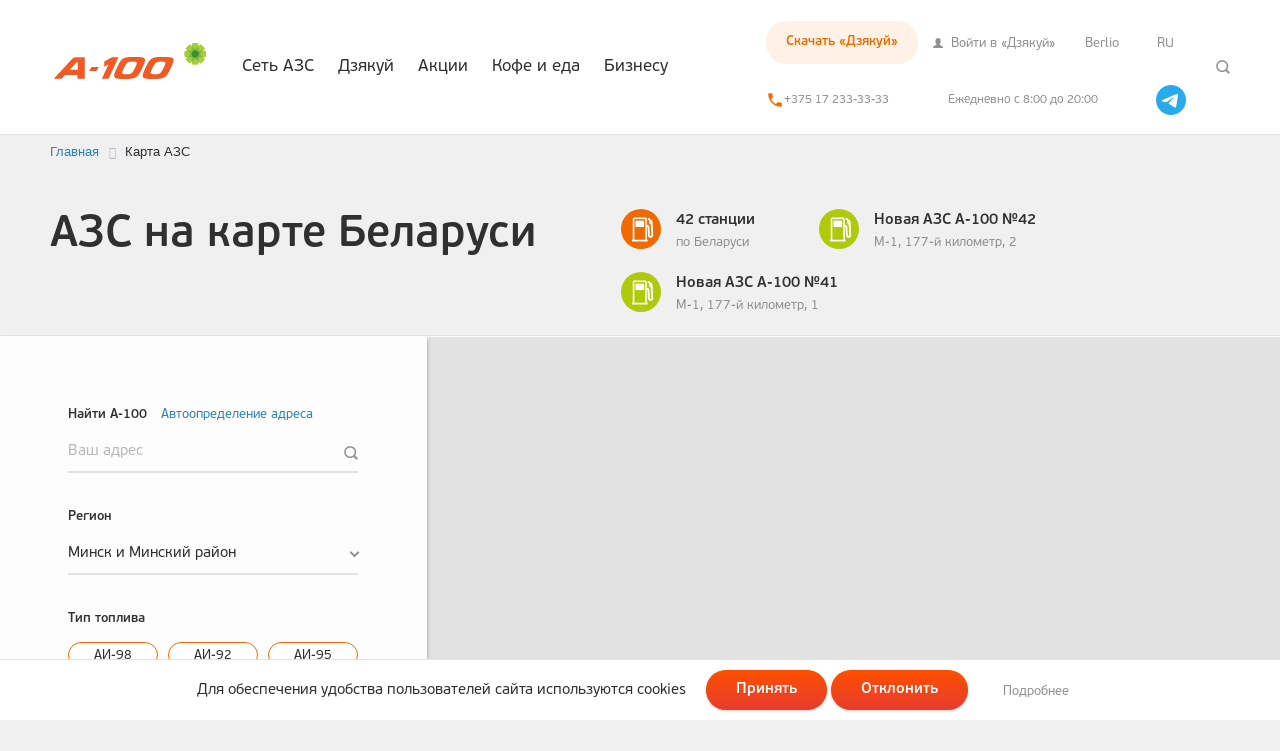

--- FILE ---
content_type: text/html; charset=UTF-8
request_url: https://azs.a-100.by/set-azs/map-azs/
body_size: 35340
content:
<!DOCTYPE html>
<html lang="ru">

    <head>
        <!-- Google Tag Manager -->
        <script>(function(w,d,s,l,i){w[l]=w[l]||[];w[l].push({'gtm.start':
        new Date().getTime(),event:'gtm.js'});var f=d.getElementsByTagName(s)[0],
        j=d.createElement(s),dl=l!='dataLayer'?'&l='+l:'';j.async=true;j.src=
        'https://www.googletagmanager.com/gtm.js?id='+i+dl;f.parentNode.insertBefore(j,f);
        })(window,document,'script','dataLayer','GTM-WKQ5FMXQ');</script>
        <!-- End Google Tag Manager -->


        <meta name="description" content="Автозаправки АЗС на карте в Минске и Беларуси на сайте azs.a-100.by. ⏩Заправка различным видом топлива: газом, бензином, ДТ.  По всем вопросам звоните по☎️: +375 17 233-33-33." />
<script type="text/javascript">if(!window.BX)window.BX={};if(!window.BX.message)window.BX.message=function(mess){if(typeof mess==='object'){for(let i in mess) {BX.message[i]=mess[i];} return true;}};</script>
<script type="text/javascript">(window.BX||top.BX).message({'JS_CORE_LOADING':'Загрузка...','JS_CORE_NO_DATA':'- Нет данных -','JS_CORE_WINDOW_CLOSE':'Закрыть','JS_CORE_WINDOW_EXPAND':'Развернуть','JS_CORE_WINDOW_NARROW':'Свернуть в окно','JS_CORE_WINDOW_SAVE':'Сохранить','JS_CORE_WINDOW_CANCEL':'Отменить','JS_CORE_WINDOW_CONTINUE':'Продолжить','JS_CORE_H':'ч','JS_CORE_M':'м','JS_CORE_S':'с','JSADM_AI_HIDE_EXTRA':'Скрыть лишние','JSADM_AI_ALL_NOTIF':'Показать все','JSADM_AUTH_REQ':'Требуется авторизация!','JS_CORE_WINDOW_AUTH':'Войти','JS_CORE_IMAGE_FULL':'Полный размер'});</script>

<script type="text/javascript" src="/bitrix/js/main/core/core.js?1702896785489969"></script>

<script>BX.setJSList(['/bitrix/js/main/core/core_ajax.js','/bitrix/js/main/core/core_promise.js','/bitrix/js/main/polyfill/promise/js/promise.js','/bitrix/js/main/loadext/loadext.js','/bitrix/js/main/loadext/extension.js','/bitrix/js/main/polyfill/promise/js/promise.js','/bitrix/js/main/polyfill/find/js/find.js','/bitrix/js/main/polyfill/includes/js/includes.js','/bitrix/js/main/polyfill/matches/js/matches.js','/bitrix/js/ui/polyfill/closest/js/closest.js','/bitrix/js/main/polyfill/fill/main.polyfill.fill.js','/bitrix/js/main/polyfill/find/js/find.js','/bitrix/js/main/polyfill/matches/js/matches.js','/bitrix/js/main/polyfill/core/dist/polyfill.bundle.js','/bitrix/js/main/core/core.js','/bitrix/js/main/polyfill/intersectionobserver/js/intersectionobserver.js','/bitrix/js/main/lazyload/dist/lazyload.bundle.js','/bitrix/js/main/polyfill/core/dist/polyfill.bundle.js','/bitrix/js/main/parambag/dist/parambag.bundle.js']);
</script>
<script type="text/javascript">(window.BX||top.BX).message({'pull_server_enabled':'Y','pull_config_timestamp':'1732785696','pull_guest_mode':'N','pull_guest_user_id':'0'});(window.BX||top.BX).message({'PULL_OLD_REVISION':'Для продолжения корректной работы с сайтом необходимо перезагрузить страницу.'});</script>
<script type="text/javascript">(window.BX||top.BX).message({'LANGUAGE_ID':'ru','FORMAT_DATE':'DD.MM.YYYY','FORMAT_DATETIME':'DD.MM.YYYY HH:MI:SS','COOKIE_PREFIX':'BITRIX_SM','SERVER_TZ_OFFSET':'10800','UTF_MODE':'Y','SITE_ID':'s1','SITE_DIR':'/','USER_ID':'','SERVER_TIME':'1769489813','USER_TZ_OFFSET':'0','USER_TZ_AUTO':'Y','bitrix_sessid':'ffedf8aa72510f0a10cce704fb9ca416'});</script>


<script type="text/javascript" src="/bitrix/js/pull/protobuf/protobuf.js?1683276506274055"></script>
<script type="text/javascript" src="/bitrix/js/pull/protobuf/model.js?168327650670928"></script>
<script type="text/javascript" src="/bitrix/js/rest/client/rest.client.js?168327648817414"></script>
<script type="text/javascript" src="/bitrix/js/pull/client/pull.client.js?170289671283427"></script>
<meta http-equiv="X-UA-Compatible" content="IE=edge">
<meta name="viewport" content="width=device-width, initial-scale=1, maximum-scale=1, user-scalable=no">
<meta name="HandheldFriendly" content="true">
<meta name="format-detection" content="telephone=no">
<meta name="yandex-verification" content="09a980d7e949d93a" />
<meta name="google-site-verification" content="ATl-tNQaf8jLkyj_BBouYs5hwQ3-MP6DQnlUE4UEWxI" />
<link rel="icon" type="image/x-icon" href="/local/images/favicon.ico" />
<link rel="canonical" href="https://azs.a-100.by/set-azs/map-azs/" />
<link rel="alternate" hreflang="ru" href="https://azs.a-100.by/set-azs/map-azs/" />
<link rel="alternate" hreflang="by" href="https://azs.a-100.by/by/set-azs/map-azs/" />



<link href="/local/css/admin.css?164257904583" type="text/css"  data-template-style="true"  rel="stylesheet" />
<link href="/local/templates/.default/components/bitrix/breadcrumb/main/style.css?1646043334585" type="text/css"  data-template-style="true"  rel="stylesheet" />
<link href="/local/templates/.default/components/bitrix/menu/footer/style.css?1750846126152" type="text/css"  data-template-style="true"  rel="stylesheet" />
<link href="/local/css/styles.css?1759301491272694" type="text/css"  data-template-style="true"  rel="stylesheet" />
<link href="/local/css/ajax.css?14945149791359" type="text/css"  data-template-style="true"  rel="stylesheet" />
<link href="/local/css/form-fuel.css?17581967448848" type="text/css"  data-template-style="true"  rel="stylesheet" />
        <title> АЗС в Минске на карте - 36 автозаправок А-100 в Беларуси </title>
<!--		<meta name="yandex-verification" content="a9979b88302c47a0" />-->

                <script src="https://www.google.com/recaptcha/api.js?render=explicit" async defer></script>
    </head>
    <body>
        <!-- Google Tag Manager (noscript) -->
        <noscript><iframe src="https://www.googletagmanager.com/ns.html?id=GTM-WKQ5FMXQ"
        height="0" width="0" style="display:none;visibility:hidden"></iframe></noscript>
        <!-- End Google Tag Manager (noscript) -->

	    <script data-skip-moving="true"></script>
    <!-- <script data-skip-moving="true"
            src="https://cdn.bitrix24.by/b3127345/crm/site_button/loader_2_nmgxku.js?r=0123456789"></script> -->
            <script>
        (function(w,d,u){
                var s=d.createElement('script');s.async=true;s.src=u+'?'+(Date.now()/60000|0);
                var h=d.getElementsByTagName('script')[0];h.parentNode.insertBefore(s,h);
        })(window,document,'https://cdn-ru.bitrix24.by/b3127345/crm/site_button/loader_2_nmgxku.js');
</script>

                
<div class="overlay js-overlay"></div>

<header class="page-header">
    <div class="page-header-ios">
        <img loading="lazy" src="/local/images/voj.png"
             alt="Па статыстыцы, карыстальнікі iOS самыя прыгожыя і разумныя людзі ў свеце.">
    </div>
    <div class="container">
        <div class="page-header__row">

            <div class="page-header__cell-menu-btn">
                <button type="button" class="main-menu-btn js-main-menu-btn">
                    <span class="main-menu-btn__inner"></span>
                </button>
            </div>

            <!--            <div class="page-header__cell-awards">-->
            <!--	            <a href="/by/company/news/a-100-brend-goda/?set_lang=by" class="page-header__cell-award">-->
            <!--		            <img src="/local/images/logo-award.png" loading="lazy" decoding="async" width="40" height="40" alt="Бренд года 2020" title="Бренд года 2020">-->
            <!--	            </a>-->
            <!--            </div>-->

            <div class="page-header__cell-logo">
                                    <a href="/" class="page-header__logo">
                        <!--<svg class="svg-icon svg-icon--logo"><use xlink:href="/local/images/sprite.svg#svg-icon-logo"></use></svg>-->
                        <div class="svg-icon svg-icon--logo"><img src="/local/images/logo_orange_gerbera.svg"></div>
                    </a>
                            </div>


            <div class="page-header__cell-menu">
                <div class="page-header__menu-row js-main-menu">
                    
<div class="page-header__menu-main">
    <nav class="main-menu">
                    <div class="main-menu__item js-dropdown">
                                    <button type="button" class="main-menu__btn js-dropdown__btn">Сеть АЗС</button>
                                                    <!-- если в меню 1 раздел второго уровня, нужно добавить класс main-submenu- -1-item (без пробела) см Дзякуй -->
                    <div class="main-submenu js-dropdown__body js-main-submenu">
                        <button type="button" class="main-submenu__close js-dropdown__close"></button>
                        <div class="container">
                            <div class="main-submenu__row">
                                <div class="main-submenu__main">
                                    <div class="main-submenu__l1">
                                                                                <div class="main-submenu__l1-item flc">
                                            <div class="main-submenu__l2">
                                                                                                                                                            <div class="main-submenu__l2-item flc">
                                                            <a href="/set-azs/map-azs/"  class="main-submenu__l2-link">Карта АЗС</a>
                                                                                                                    </div>
                                                                                                                                                                                                                <div class="main-submenu__l2-item flc">
                                                            <a href="/set-azs/fuel/"  class="main-submenu__l2-link">Топливо</a>
                                                                                                                    </div>
                                                                                                                                                                                                                <div class="main-submenu__l2-item flc">
                                                            <a href="/company/news/"  class="main-submenu__l2-link">Новости</a>
                                                                                                                    </div>
                                                                                                                                                                                                                <div class="main-submenu__l2-item flc">
                                                            <a href="/company/our-life/"  class="main-submenu__l2-link">Жизнь в А-100</a>
                                                                                                                            <div class="main-submenu__l3">
                                                                                                                                            <div class="main-submenu__l3-item">
                                                                            <a href="																				/company/our-life/"  class="main-submenu__l3-link">Работа в А-100<!--                                                                                --><!--                                                                                    <img class="main-submenu__l3-item__status" src="--><!--" alt="">-->
<!--	                                                                            -->                                                                            </a>
                                                                        </div>
                                                                                                                                            <div class="main-submenu__l3-item">
                                                                            <a href="																				/company/our-life/#jobs"  class="main-submenu__l3-link">Вакансии<!--                                                                                --><!--                                                                                    <img class="main-submenu__l3-item__status" src="--><!--" alt="">-->
<!--	                                                                            -->                                                                            </a>
                                                                        </div>
                                                                                                                                    </div>
                                                                                                                    </div>
                                                                                                                                                                                                                <div class="main-submenu__l2-item flc">
                                                            <a href="/set-azs/services/magazin-a-100/"  class="main-submenu__l2-link">Магазин А-100</a>
                                                                                                                    </div>
                                                                                                                                                        </div>
                                                </div>
                                                <div class="main-submenu__l1-item flc">
                                                    <div class="main-submenu__l2">
                                                                                                                                                                <div class="main-submenu__l2-item flc">
                                                            <a href="/company/about-A100/"  class="main-submenu__l2-link">О компании</a>
                                                                                                                            <div class="main-submenu__l3">
                                                                                                                                            <div class="main-submenu__l3-item">
                                                                            <a href="																				/company/mission-and-strategy/"  class="main-submenu__l3-link">Миссия и ценности А-100<!--                                                                                --><!--                                                                                    <img class="main-submenu__l3-item__status" src="--><!--" alt="">-->
<!--	                                                                            -->                                                                            </a>
                                                                        </div>
                                                                                                                                            <div class="main-submenu__l3-item">
                                                                            <a href="																				/company/innovations/"  class="main-submenu__l3-link">Инновации<!--                                                                                --><!--                                                                                    <img class="main-submenu__l3-item__status" src="--><!--" alt="">-->
<!--	                                                                            -->                                                                            </a>
                                                                        </div>
                                                                                                                                            <div class="main-submenu__l3-item">
                                                                            <a href="																				/company/contacts/"  class="main-submenu__l3-link">Контакты<!--                                                                                --><!--                                                                                    <img class="main-submenu__l3-item__status" src="--><!--" alt="">-->
<!--	                                                                            -->                                                                            </a>
                                                                        </div>
                                                                                                                                            <div class="main-submenu__l3-item">
                                                                            <a href="																				/set-azs/specialprojects/"  class="main-submenu__l3-link">Спецпроекты<!--                                                                                --><!--                                                                                    <img class="main-submenu__l3-item__status" src="--><!--" alt="">-->
<!--	                                                                            -->                                                                            </a>
                                                                        </div>
                                                                                                                                    </div>
                                                                                                                    </div>
                                                                                                                                                                                                                <div class="main-submenu__l2-item flc">
                                                            <a href="/set-azs/klientam/"  class="main-submenu__l2-link">Уголок покупателя</a>
                                                                                                                    </div>
                                                                                                                                                                                                                <div class="main-submenu__l2-item flc">
                                                            <a href="https://azs.a-100.by/feedback/"  class="main-submenu__l2-link">Обратная связь</a>
                                                                                                                    </div>
                                                                                                                                                                                                                <div class="main-submenu__l2-item flc">
                                                            <a href="/set-azs/services/"  class="main-submenu__l2-link">Услуги</a>
                                                                                                                    </div>
                                                                                                                                                </div>
                                        </div>
                                    </div>
                                </div>
                                <div class="main-submenu__aside">
                                    <div class="card-banners">
                                        <a href="/set-azs/fuel/" class="card-banners__item card-banner card-banner--dark" style="background-image: url(/upload/iblock/286/2867dde0748a60d55ac42f4d00d1df8e.jpg);">
	<div class="card-banner__content">
		<h4 class="card-banner__title flc">Топливо высокого качества</h4>
		<em class="card-banner__em flc">Контроль качества топлива на пути, который начинается с нефтеперерабатывающего завода и заканчивается вашим топливным баком</em>
	</div>
</a>                                    </div>
                                </div>
                            </div>
                        </div>
                    </div>
                            </div>
                    <div class="main-menu__item js-dropdown">
                                    <button type="button" class="main-menu__btn js-dropdown__btn">Дзякуй</button>
                                                    <!-- если в меню 1 раздел второго уровня, нужно добавить класс main-submenu- -1-item (без пробела) см Дзякуй -->
                    <div class="main-submenu js-dropdown__body js-main-submenu">
                        <button type="button" class="main-submenu__close js-dropdown__close"></button>
                        <div class="container">
                            <div class="main-submenu__row">
                                <div class="main-submenu__main">
                                    <div class="main-submenu__l1">
                                                                                <div class="main-submenu__l1-item flc">
                                            <div class="main-submenu__l2">
                                                                                                                                                            <div class="main-submenu__l2-item flc">
                                                            <a href="/dzyakuj/" target="_blank" class="main-submenu__l2-link">Программа «Дзякуй»</a>
                                                                                                                            <div class="main-submenu__l3">
                                                                                                                                            <div class="main-submenu__l3-item">
                                                                            <a href="																				/dzyakuj/"  class="main-submenu__l3-link">Описание<!--                                                                                --><!--                                                                                    <img class="main-submenu__l3-item__status" src="--><!--" alt="">-->
<!--	                                                                            -->                                                                            </a>
                                                                        </div>
                                                                                                                                            <div class="main-submenu__l3-item">
                                                                            <a href="																				/dzyakuj/#advantages"  class="main-submenu__l3-link">Преимущества программы<!--                                                                                --><!--                                                                                    <img class="main-submenu__l3-item__status" src="--><!--" alt="">-->
<!--	                                                                            -->                                                                            </a>
                                                                        </div>
                                                                                                                                            <div class="main-submenu__l3-item">
                                                                            <a href="																				https://azs.a-100.by/mara/"  class="main-submenu__l3-link">Программа «Мара»<!--                                                                                --><!--                                                                                    <img class="main-submenu__l3-item__status" src="--><!--" alt="">-->
<!--	                                                                            -->                                                                            </a>
                                                                        </div>
                                                                                                                                            <div class="main-submenu__l3-item">
                                                                            <a href="																				/dzyakuj/#promotions"  class="main-submenu__l3-link">Акции<!--                                                                                --><!--                                                                                    <img class="main-submenu__l3-item__status" src="--><!--" alt="">-->
<!--	                                                                            -->                                                                            </a>
                                                                        </div>
                                                                                                                                            <div class="main-submenu__l3-item">
                                                                            <a href="																				https://loyaltyazs.a-100.by/ru/login" target="_blank" class="main-submenu__l3-link">Вход в личный кабинет<!--                                                                                --><!--                                                                                    <img class="main-submenu__l3-item__status" src="--><!--" alt="">-->
<!--	                                                                            -->                                                                            </a>
                                                                        </div>
                                                                                                                                            <div class="main-submenu__l3-item">
                                                                            <a href="																				https://loyaltyazs.a-100.by/Registration/Registration" target="_blank" class="main-submenu__l3-link">Регистрация<!--                                                                                --><!--                                                                                    <img class="main-submenu__l3-item__status" src="--><!--" alt="">-->
<!--	                                                                            -->                                                                            </a>
                                                                        </div>
                                                                                                                                    </div>
                                                                                                                    </div>
                                                                                                                                                </div>
                                        </div>
                                    </div>
                                </div>
                                <div class="main-submenu__aside">
                                    <div class="card-banners">
                                                                            </div>
                                </div>
                            </div>
                        </div>
                    </div>
                            </div>
                    <div class="main-menu__item js-dropdown">
                                    <button type="button" class="main-menu__btn js-dropdown__btn">Акции</button>
                                                    <!-- если в меню 1 раздел второго уровня, нужно добавить класс main-submenu- -1-item (без пробела) см Дзякуй -->
                    <div class="main-submenu js-dropdown__body js-main-submenu">
                        <button type="button" class="main-submenu__close js-dropdown__close"></button>
                        <div class="container">
                            <div class="main-submenu__row">
                                <div class="main-submenu__main">
                                    <div class="main-submenu__l1">
                                                                                <div class="main-submenu__l1-item flc">
                                            <div class="main-submenu__l2">
                                                                                                                                                            <div class="main-submenu__l2-item flc">
                                                            <a href="/set-azs/promotions/?type=dzyakuj"  class="main-submenu__l2-link">Дзякуй</a>
                                                                                                                    </div>
                                                                                                                                                                                                                <div class="main-submenu__l2-item flc">
                                                            <a href="/set-azs/promotions/?type=food-and-coffee"  class="main-submenu__l2-link"> Мини-кафе</a>
                                                                                                                    </div>
                                                                                                                                                                                                                <div class="main-submenu__l2-item flc">
                                                            <a href="/set-azs/promotions/?type=services"  class="main-submenu__l2-link">Услуги</a>
                                                                                                                    </div>
                                                                                                                                                                                                                <div class="main-submenu__l2-item flc">
                                                            <a href="/set-azs/promotions/?type=fuel"  class="main-submenu__l2-link">Топливо</a>
                                                                                                                    </div>
                                                                                                                                                                                                                <div class="main-submenu__l2-item flc">
                                                            <a href="/set-azs/promotions/?type=from-partners"  class="main-submenu__l2-link">Партнерские</a>
                                                                                                                    </div>
                                                                                                                                                                                                                <div class="main-submenu__l2-item flc">
                                                            <a href="/set-azs/promotions/"  class="main-submenu__l2-link">Все акции</a>
                                                                                                                    </div>
                                                                                                                                                </div>
                                        </div>
                                    </div>
                                </div>
                                <div class="main-submenu__aside">
                                    <div class="card-banners">
                                                                            </div>
                                </div>
                            </div>
                        </div>
                    </div>
                            </div>
                    <div class="main-menu__item js-dropdown">
                                    <a href="/set-azs/services/food-and-coffee/" class="main-menu__btn main-menu__btn-pointer js-dropdown__btn">Кофе и еда</a>
                                            </div>
                    <div class="main-menu__item js-dropdown">
                                    <button type="button" class="main-menu__btn js-dropdown__btn">Бизнесу</button>
                                                    <!-- если в меню 1 раздел второго уровня, нужно добавить класс main-submenu- -1-item (без пробела) см Дзякуй -->
                    <div class="main-submenu js-dropdown__body js-main-submenu">
                        <button type="button" class="main-submenu__close js-dropdown__close"></button>
                        <div class="container">
                            <div class="main-submenu__row">
                                <div class="main-submenu__main">
                                    <div class="main-submenu__l1">
                                                                                <div class="main-submenu__l1-item flc">
                                            <div class="main-submenu__l2">
                                                                                                                                                            <div class="main-submenu__l2-item flc">
                                                            <a href="https://azs.a-100.by/business-clients/"  class="main-submenu__l2-link">Безналичный расчет</a>
                                                                                                                    </div>
                                                                                                                                                                                                                <div class="main-submenu__l2-item flc">
                                                            <a href="https://azs.a-100.by/business-clients/"  class="main-submenu__l2-link">Бизнес-клиентам</a>
                                                                                                                    </div>
                                                                                                                                                                                                                <div class="main-submenu__l2-item flc">
                                                            <a href="https://azs.a-100.by/business/melkiy-opt/?set_lang=ru&clear_cache=Y"  class="main-submenu__l2-link">Мелкий ОПТ</a>
                                                                                                                    </div>
                                                                                                                                                        </div>
                                                </div>
                                                <div class="main-submenu__l1-item flc">
                                                    <div class="main-submenu__l2">
                                                                                                                                                                <h5 class="main-submenu__l1-title flc">Партнерам</h5>
                                                                                                                                                                                    <div class="main-submenu__l2-item flc">
                                                                    <a href="/business/for-partners/purchase-tenders/"  class="main-submenu__l2-link">Закупки, тендеры</a>
                                                                                                                                            <div class="main-submenu__l3">
                                                                                                                                                            <div class="main-submenu__l3-item">
                                                                                    <a href="																						/business/for-partners/purchase-tenders/tenders/"  class="main-submenu__l3-link">Тендеры	                                                                                                                                                                        </a>
                                                                                </div>
                                                                                                                                                            <div class="main-submenu__l3-item">
                                                                                    <a href="																						/business/for-partners/purchase-tenders/schedule-of-talks/"  class="main-submenu__l3-link">График переговоров	                                                                                                                                                                        </a>
                                                                                </div>
                                                                                                                                                    </div>
                                                                                                                                    </div>
                                                                                                                            <div class="main-submenu__l2-item flc">
                                                                    <a href="/business/for-partners/advertising/"  class="main-submenu__l2-link">Аренда и реклама</a>
                                                                                                                                    </div>
                                                                                                                            <div class="main-submenu__l2-item flc">
                                                                    <a href="/business/for-partners/working-with-edf/"  class="main-submenu__l2-link">Электронный документооборот</a>
                                                                                                                                    </div>
                                                                                                                                                                                                                                                                                                                                    <div class="main-submenu__l2-item flc">
                                                            <a href="/profile/" target="_blank" class="main-submenu__l2-link">Заявка на выставление ЭСЧФ</a>
                                                                                                                    </div>
                                                                                                                                                </div>
                                        </div>
                                    </div>
                                </div>
                                <div class="main-submenu__aside">
                                    <div class="card-banners">
                                        <a href="/business/for-business-clients/cashless-payments/berlio-cards/" class="card-banners__item card-banner" style="background-image: url(/upload/iblock/6f2/6f2595d74a73fea60d9ca3bf621652ce.jpg);">
	<div class="card-banner__content">
		<h4 class="card-banner__title flc">Карты Berlio</h4>
		<em class="card-banner__em flc">Заправляйтесь на 97% АЗС в Беларуси и контролируйте расход топлива в личном кабинете!</em>
	</div>
</a>                                    </div>
                                </div>
                            </div>
                        </div>
                    </div>
                            </div>
        
    </nav>

</div>

                    <div class="page-header__menu-aside">
                        <nav class="page-header-am">
                            
<div class="page-header-am__item page-header-am__item--download">
    <div class="dropdown-owner  dropdown-owner--shadow  dropdown-owner--download  js-dropdown">
        <span class="dropdown-toggle  dropdown-toggle--bg  js-dropdown__btn">Скачать «Дзякуй»</span>
        <div class="dropdown dropdown--manual js-dropdown__body">
                            <div class="download-item">
                    <a class="download-item__link" href="https://play.google.com/store/apps/details?id=by.st.a100"></a>
                    <div class="download-item__icon">
                        <img src="/local/images/google-play_1.svg" alt="Google Play">
                    </div>
                    <div class="download-item__content">
                        <div class="download-item__text">Доступно в</div>
                        <div class="download-item__name">Google Play</div>
                    </div>
                </div>
                            <div class="download-item">
                    <a class="download-item__link" href="https://apps.apple.com/us/app/дзякуй/id1317507397?ls=1"></a>
                    <div class="download-item__icon">
                        <img src="/local/images/apple_1.svg" alt="App Store">
                    </div>
                    <div class="download-item__content">
                        <div class="download-item__text">Загрузите в</div>
                        <div class="download-item__name">App Store</div>
                    </div>
                </div>
                    </div>
    </div>
</div>                            

			<div class="page-header-am__item">

				<a target="_blank"					href="https://loyaltyazs.a-100.by/ru/login"
					class="page-header-am__link "
				>
											<svg class="svg-icon svg-icon--user"><use xlink:href="/local/images/sprite.svg#svg-icon-user"></use></svg>
										Войти в «Дзякуй»				</a>
		</div>
			<div class="page-header-am__item">

				<a target="_blank"					href="https://lkb.by/"
					class="page-header-am__link "
				>
										Berlio				</a>
		</div>
	
                            
<div class="page-header-am__item page-header-am__item--lang">
    <div class="page-header-am__lang-item">
        <div class="dropdown-owner  dropdown-owner--shadow  js-dropdown">
                            <span class="page-header-am__link js-dropdown__btn">RU</span>
                                        <div class="dropdown dropdown--manual js-dropdown__body">
                                            <a href="/by/set-azs/map-azs/?set_lang=by" class="page-header-am__link">BY</a>
                                            <a href="/en/" class="page-header-am__link">EN</a>
                                    </div>
                    </div>
    </div>
</div>                        </nav>
                        <div class="page-header__cell-actions">
                            <a class="page-header__cell-actions__item" href="tel:+375172333333">
                                <svg width="18" height="18" viewBox="0 0 18 18" fill="none" xmlns="http://www.w3.org/2000/svg">
                                    <path d="M4.965 8.0925C6.045 10.215 7.785 11.9475 9.9075 13.035L11.5575 11.385C11.76 11.1825 12.06 11.115 12.3225 11.205C13.1625 11.4825 14.07 11.6325 15 11.6325C15.4125 11.6325 15.75 11.97 15.75 12.3825V15C15.75 15.4125 15.4125 15.75 15 15.75C7.9575 15.75 2.25 10.0425 2.25 3C2.25 2.5875 2.5875 2.25 3 2.25H5.625C6.0375 2.25 6.375 2.5875 6.375 3C6.375 3.9375 6.525 4.8375 6.8025 5.6775C6.885 5.94 6.825 6.2325 6.615 6.4425L4.965 8.0925Z" fill="#EF6B01"/>
                                </svg>
                                +375 17 233-33-33
                            </a>
                            <span class="page-header__cell-actions__item">	Ежедневно с 8:00 до 20:00</span>
                            <a class="page-header__cell-actions__tg" href="https://t.me/azs_a100_by">
                                <img src="/local/images/tg.svg" alt="Telegram">
                            </a>
                        </div>
                    </div>
                </div>

            </div>
            <div class="page-header__cell-contact">
	<button type="button" class="page-header__contact-btn js-header-contacts-btn">
		<svg class="svg-icon svg-icon--30"><use xlink:href="/local/images/sprite.svg#svg-icon-phone"></use></svg>
		<span class="page-header__contact-btn-alt"></span>
	</button>
	<div class="header-contacts js-header-contacts">
		<div class="icon-col-block">
			<div class="icon-col-block__main">
				<div class="h2 icon-col-block__title">
					<a href="tel:+375 17 233-33-33">+375 17 233-33-33</a>
				</div>
				<div class="icon-col-block__cols">
					<div class="icon-col-block__col contact-col">
						<h5 class="contact-col__title">Контактный центр</h5>
						<div class="contact-col__week week">
							                                <span class="week__day "></span>
                                                            <span class="week__day "></span>
                                                            <span class="week__day "></span>
                                                            <span class="week__day "></span>
                                                            <span class="week__day "></span>
                                                            <span class="week__day "></span>
                                                            <span class="week__day "></span>
                            						</div>
						<div class="contact-col__info">
							8:30 до 20:00  <br>
                            ежедневно						</div>
					</div>
					<div class="icon-col-block__col contact-col">
						<h5 class="contact-col__title">Специалисты офиса</h5>
						<div class="contact-col__week week">
							                                <span class="week__day "></span>
                                                            <span class="week__day "></span>
                                                            <span class="week__day "></span>
                                                            <span class="week__day "></span>
                                                            <span class="week__day "></span>
                                                            <span class="week__day active"></span>
                                                            <span class="week__day active"></span>
                            						</div>
						<div class="contact-col__info">
							пн-чт — 8:30 до 17:30 <br>
                            пт — 8:30 до 17:00						</div>
					</div>
				</div>
			</div>
		</div>
	</div>
</div>

            <div class="page-header__cell-search js-dropdown">
                <button type="button" class="page-header__search-btn js-dropdown__btn">
                    <svg class="svg-icon svg-icon--search hidden-xs">
                        <use xlink:href="/local/images/sprite.svg#svg-icon-search"></use>
                    </svg>
                    <svg class="svg-icon svg-icon--30 hidden visible-xs-ib">
                        <use xlink:href="/local/images/sprite.svg#svg-icon-search-lg"></use>
                    </svg>
                    <span class="page-header__search-btn-alt"></span>
                </button>
                <div class="main-submenu main-submenu--standalone js-dropdown__body">
                    <button type="button" class="main-submenu__close js-dropdown__close"></button>
                    <form class="search-form" action="/search/">
	<div class="search-row">
		<div class="search-row__input-cell">
							<input type="text" name="q" placeholder="Поиск по сайту" class="text-input text-input--round"/>
					</div>
		<div class="search-row__btn-cell">
			<button name="s" type="submit" type="submit" class="btn">
				<span class="btn__icon">
					<svg class="svg-icon svg-icon--search"><use xlink:href="/local/images/sprite.svg#svg-icon-search"></use></svg>
				</span>
				<span class="btn__txt">
					Найти				</span>
			</button>
		</div>
	</div>
</form>
                </div>
            </div>


        </div>
    </div>
</header><main class="page-main">
	<div class="container">
        <link href="/bitrix/css/main/font-awesome.css?168327650128777" type="text/css" rel="stylesheet" />
<div class="bx-breadcrumb">
			<div class="bx-breadcrumb-item" id="bx_breadcrumb_0" itemscope="" itemtype="http://data-vocabulary.org/Breadcrumb">
				
				<a href="/" title="Главная" itemprop="url">
					<span itemprop="title">Главная</span>
				</a>
			</div>
			<div class="bx-breadcrumb-item">
				<i class="fa fa-angle-right"></i>
				<span>Карта АЗС</span>
			</div><div style="clear:both"></div></div>		

                
<script type="text/javascript">if (window.location.hash != '' && window.location.hash != '#') top.BX.ajax.history.checkRedirectStart('bxajaxid', '738da10574265de9a074a9c1a8003ded')</script><div id="comp_738da10574265de9a074a9c1a8003ded"><div class="page-title-block">
    <!-- класс txt-short ставится js-ом -->
    <div class="page-title-block__title js-page-title-block-title">
        <h1>АЗС на карте Беларуси</h1>
    </div>
    <div class="page-title-block__aside">
        <div class="complex-links-row">
            <div class="complex-link complex-link--static">
                <span class="complex-link__icon">
                    <span class="round-icon round-icon--orange">
                        <img src="/local/images/markup-images/map/icon-round-azs-w.png" alt="">
                    </span>
                </span>
                <span class="complex-link__main">
                                        <strong class="complex-link__title">42 станции</strong>
                    <small class="complex-link__note">по Беларуси</small>
                </span>
            </div>
                                                <div class="complex-link complex-link--static">
                        <span class="complex-link__icon">
                            <span class="round-icon round-icon--green">
                                <img src="/local/images/markup-images/map/icon-round-azs-w.png" alt="">
                            </span>
                        </span>
                        <span class="complex-link__main">
                            <strong class="complex-link__title">Новая АЗС А-100 №42</strong>
                            <small class="complex-link__note">М-1, 177-й километр, 2</small>
                        </span>
                    </div>
                                    <div class="complex-link complex-link--static">
                        <span class="complex-link__icon">
                            <span class="round-icon round-icon--green">
                                <img src="/local/images/markup-images/map/icon-round-azs-w.png" alt="">
                            </span>
                        </span>
                        <span class="complex-link__main">
                            <strong class="complex-link__title">Новая АЗС А-100 №41</strong>
                            <small class="complex-link__note">М-1, 177-й километр, 1</small>
                        </span>
                    </div>
                                    </div>
    </div>
</div>




<div class="tabs-block hidden visible-sm out-of-container">
    <div class="container">
        <div class="tabs-line">
            <div class="tabs-line__grid">
                <button type="button" class="tabs-line__label tab-label js-tabs__label open" data-tab="map">На карте</button>
                <button type="button" class="tabs-line__label tab-label js-tabs__label" data-tab="list">Списком</button>
            </div>
        </div>
    </div>
</div>


<section class="big-map toggleable-section-sm out-of-container js-tabs__tab open" data-tab="map">
    <aside class="big-map__aside filter-block">
        <form method="post" class="filter-block__form form replaceFormBitixAjax" action="#">
                            <input type="hidden" name="FORM_ACTION" value="/set-azs/map-azs/" />
                <input type="hidden" name="bxajaxidjQuery" value="738da10574265de9a074a9c1a8003ded" />
                        <input type="hidden" name="point" class="js_search_point_address" value="" />

            <div class="form__row">
                <label class="form__label">
                    <span class="form__label-txt">Найти А-100</span>
                    <span class="form__label-link link  js-set-position">Автоопределение адреса</span>
                </label>
                <div class="form__input">
                    <div class="complex-input select-list-owner">
                        <input type="search" name="query" autocomplete="off" class="text-input js_autocompleteSearchAddress" value="" placeholder="Ваш адрес">
                        <button type="submit" class="complex-input__btn">
                            <svg class="svg-icon svg-icon--search"><use xlink:href="/local/images/sprite.svg#svg-icon-search"></use></svg>
                        </button>
                    </div>
                </div>
            </div>

            <div class="form__row">
                <label class="form__label">
                    <span class="form__label-txt">Регион</span>
                </label>
                <div class="form__input">
                    <select name="SECTIONS" class="select select--block js-select js-clear-address-search">

                                                                                                        <option   value="minsk" selected>Минск и Минский район</option>
                                                                                <option   value="minskaya-oblast" >Минская область</option>
                                                                                                                                                                                                <option   value="brest" >Брест и Брестская область</option>
                                                                                <option   value="molodechno" >Молодечно</option>
                                                                                                                                                                                                                                                                            </select>
                </div>
            </div>

            <div class="form__row">
                <label class="form__label">
                    <span class="form__label-txt">Тип топлива</span>
                                    </label>
                <div class="form__input">
                    <div class="check-grid check-grid--3">
                                                                                <div class="check-grid__item">
                                <label class="check-btn check-btn--block">
                                    <input  value="29" type="checkbox" name="FUEL[]" class="check-btn__input js_select_change_submit" >
                                    <span class="check-btn__visual">
                                        <span class="check-btn__icon"></span>
                                        <span class="check-btn__txt">АИ-98</span>
                                    </span>
                                </label>
                            </div>
                                                                                <div class="check-grid__item">
                                <label class="check-btn check-btn--block">
                                    <input  value="28" type="checkbox" name="FUEL[]" class="check-btn__input js_select_change_submit" >
                                    <span class="check-btn__visual">
                                        <span class="check-btn__icon"></span>
                                        <span class="check-btn__txt">АИ-92</span>
                                    </span>
                                </label>
                            </div>
                                                                                <div class="check-grid__item">
                                <label class="check-btn check-btn--block">
                                    <input  value="27" type="checkbox" name="FUEL[]" class="check-btn__input js_select_change_submit" >
                                    <span class="check-btn__visual">
                                        <span class="check-btn__icon"></span>
                                        <span class="check-btn__txt">АИ-95</span>
                                    </span>
                                </label>
                            </div>
                                                                                <div class="check-grid__item">
                                <label class="check-btn check-btn--block">
                                    <input  value="30" type="checkbox" name="FUEL[]" class="check-btn__input js_select_change_submit" >
                                    <span class="check-btn__visual">
                                        <span class="check-btn__icon"></span>
                                        <span class="check-btn__txt">ДТ Евро</span>
                                    </span>
                                </label>
                            </div>
                                                                                <div class="check-grid__item">
                                <label class="check-btn check-btn--block">
                                    <input  value="32" type="checkbox" name="FUEL[]" class="check-btn__input js_select_change_submit" >
                                    <span class="check-btn__visual">
                                        <span class="check-btn__icon"></span>
                                        <span class="check-btn__txt">AdBlue</span>
                                    </span>
                                </label>
                            </div>
                                                                                <div class="check-grid__item">
                                <label class="check-btn check-btn--block">
                                    <input  value="33" type="checkbox" name="FUEL[]" class="check-btn__input js_select_change_submit" >
                                    <span class="check-btn__visual">
                                        <span class="check-btn__icon"></span>
                                        <span class="check-btn__txt">Газ</span>
                                    </span>
                                </label>
                            </div>
                                            </div>
                </div>
            </div>

            <div class="form__row">
                <label class="form__label">
                    <span class="form__label-txt">Сервис</span>
                                    </label>
                <div class="form__input">
                    <select name="SERVICES[]" class="select select--block  js_select_change_submit_timeout js-select" multiple data-placeholder-txt="Выбрано" data-selected-txt="Выбрано" data-add-count="true">
                                                                                <option  value="1185" >Заправка автотранспорта</option>
                                                                                <option  value="183" >Автоматическая АЗС</option>
                                                                                <option  value="10953" >Зарядка электромобиля</option>
                                                                                <option  value="2496" >Мобильное приложение Дзякуй</option>
                                                                                <option  value="54" >Мойка автоматическая</option>
                                                                                <option  value="7794" >Бесконтактная мойка самообслуживания</option>
                                                                                <option  value="10902" >Робомойка</option>
                                                                                <option  value="188" >Мойка самообслуживания</option>
                                                                                <option  value="7216" >Кофе от баристы</option>
                                                                                <option  value="48" >Магазин А-100</option>
                                                                                <option  value="50" >Подкачка шин</option>
                                                                                <option  value="14141" >Абонемент на кофе от баристы</option>
                                                                                <option  value="10250" >Подарочный сертификат</option>
                                                                                <option  value="49" >Автопылесос</option>
                                                                                <option  value="1203" >Аренда велосипеда</option>
                                                                                <option  value="56" >Аренда прицепов</option>
                                                                                <option  value="184" >Wi-Fi</option>
                                                                                <option  value="53" >Страхование</option>
                                                                                <option  value="51" >Цветы и букеты</option>
                                                                                <option  value="40334" >Мини-кафе</option>
                                                                                <option disabled value="10912" >Аренда места на стоянке в г. Бресте</option>
                                                                                <option  value="" ></option>
                                                                                <option  value="" ></option>
                                                                                <option  value="" ></option>
                                                                                <option  value="" ></option>
                                                                                <option  value="" ></option>
                                                                                <option  value="" ></option>
                                                                                <option  value="" ></option>
                                                                                <option  value="" ></option>
                                            </select>
                </div>
            </div>

        </form>
    </aside>
    <div class="big-map__map js-map-container" id="map">
        <script type="text/javascript">
            var mapData = {'IMAGES':{'14943':'/upload/iblock/022/ia5949imn1lcmkcfqzpf0r37eb8obf8n.png','15101':'/upload/iblock/12f/dqinv2v54tqc3imwnzhcmedckrrjwz41.png','24856':'/upload/iblock/c0a/32si1kh3ohrtkwvv6blvmdc7iorjjuhk.png','24858':'/upload/iblock/905/0mrk48idj7nuy2fptpsyb35gf7e8fjku.png','24866':'/upload/iblock/89e/bwrvivf72y1e1gf1ibixe2rlssqr8fd8.png','24868':'/upload/iblock/425/6gc8pj1vyf68numgxgh9t4jx0v2t60fx.png','24872':'/upload/iblock/af8/t9je5u08m1uc983ujyiayedoqde1awf6.png','24874':'/upload/iblock/188/4h88hrx9ghr1ryxlbi3u5rgwgqh8kok1.png','24876':'/upload/iblock/86b/qfgyezaj0q4ffldiwffc0k12wxm5zop5.png','24878':'/upload/iblock/1c1/vdcvbpn5e0f1op393jdkui0v9zxzqmxn.png','24880':'/upload/iblock/e23/wl24urc9vaj8bl5mc4ip84qml7k1h70w.png','24886':'/upload/iblock/c75/2vnweqn8kb756yqk9hqb8z94qdxzns2i.png','24888':'/upload/iblock/4f1/es3k31vgzvs0zbtqa1rpxxb1r7if24s2.png','24890':'/upload/iblock/08e/5878eoxtq9317ribjc90k5s6nb99y766.png','24892':'/upload/iblock/323/i3z6r730he056cjmzb1x0kedmxqcl23w.png','24894':'/upload/iblock/8ee/fuqnhc34wx8t52gg6l1kyx642rdmz3dz.png','24896':'/upload/iblock/c57/2arp554a9gy7gnijv8m9ejjbu77yfg6g.png','24898':'/upload/iblock/e5f/19x3dsz6cu9bkg0uijb06vv08db9ac2i.png','24908':'/upload/iblock/08e/3rxy8d5406qrtvhf5bas5ed5mydile5s.png','24910':'/upload/iblock/948/gzooaqwyknza16e57p1uohvh4745dvzd.png','24912':'/upload/iblock/700/zfx3o36kzgwit71e99k3soeordmzrtbd.png','24914':'/upload/iblock/a50/0hsspvuwsuol7apmei6mup2r11io2id7.png','24916':'/upload/iblock/ee1/qt6krqsgys4qrc1hwpwhg92x21mjzkwq.png','24918':'/upload/iblock/ae4/l65i5uy1cgdvqaqh85pj1ulbagopx7do.png','24921':'/upload/iblock/a95/9dn3slcf2cad72sd4d2teq0t3iff2aa8.png','24923':'/upload/iblock/3af/icrl8rq5czszdg9er7tgs92ts71s9x4s.png','24925':'/upload/iblock/e51/f5lf1yoh8sqgjzu23q23a5wogd7kylbk.png','24927':'/upload/iblock/ab6/arfbywjywatxiugszwxwlzolks8d8wta.png','24929':'/upload/iblock/96b/wni9c77w6p1wnj0ku2xc815urhk43gs6.png','24931':'/upload/iblock/d84/eu2rf501tp65ikz5yudl9z7u0ff3j595.png','24933':'/upload/iblock/476/v12aa0jvdhuzd85k3qtba00jyow4yoag.png','24935':'/upload/iblock/08f/cco2r0k0lzj2takec7m86bu96fa8dakc.png','24937':'/upload/iblock/1af/01izd4bkrr06wwxj7jpvkkl1o5ikkc2i.png','24939':'/upload/iblock/a33/cgd6unh513w1r27sjwnq91nt3x0pr4gu.png','24942':'/upload/iblock/0c9/y26gjse72agt481j5oyd9kjak33y9len.png','24944':'/upload/iblock/7bd/7gqkfjjg1shkcs9umr0mtvykt1yl7ahq.png','24948':'/upload/iblock/728/nfelvd3sma6h8tjsxsj10eju4rjrgiwn.png','24950':'/upload/iblock/97f/0038rg6srdp2b8eyrk34zdhxmees00cs.png','24952':'/upload/iblock/6a5/hx4e71rdr22q95wbxm2k6feakur846c2.png','24954':'/upload/iblock/f8b/g834wqpo6qxj3fqh3f2bd0nf28n32vi6.png','24956':'/upload/iblock/b2e/u8a7p5ix3zcxuqk0yjnnnhvh6r66kr2h.png','24958':'/upload/iblock/be7/g212u8t42721q3x9xhmjwkjefzveu90l.png','0':''},'ITEMS':{'73':{'ID':'73','NAME_RU':'ул. Пригородная, 69','PREVIEW_TEXT_RU':'На пересечении Долгиновского тракта и ул. Пригородной','PARENT_ID':'128','NUMBER':'1','NAME_BY':'вул. Прыгарадная, 69','PREVIEW_TEXT_BY':'На скрыжаванні Даўгінаўскага гасцінца і вул. Прыгараднай','TIME_WORK_BY':'24/7','POINT':'53.938236,27.546218','TIME_WORK_RU':'24/7','RENT_T_BETRAILER':'3','RENT_T_KYPAVA':'0','RENT_T_LAFET':'0','RENT_T_BRENTEX':'0','SERVICES':['48','1185','54','49','50','56','184','1186','2496','7794','10250'],'PHONE_BY':['+375 44 541-06-91 ','+375 17 233-66-57 '],'PAUSE_BY':['Штодня 23:55–00:10'],'FUEL':['28','27','29','30'],'PHONE_RU':['+375 44 541-06-91','+375 17 233-66-57'],'PAUSE_RU':['Ежедневно 23:55–00:10'],'ICON':'/local/images/map-marker.png'},'210':{'ID':'210','NAME_RU':'Долгиновский тракт, 190 (МКАД)','PREVIEW_TEXT_RU':'Внутри МКАД, рядом с All House и Mile','PARENT_ID':'128','NUMBER':'20','NAME_BY':'Даўгінаўскі тракт, 190 (МКАД)','PREVIEW_TEXT_BY':'Унутры МКАД, побач з All House і Mile','TIME_WORK_BY':'24/7','POINT':'53.968911,27.550343','TIME_WORK_RU':'24/7','RENT_T_BETRAILER':'2','SERVICES':['48','1185','54','49','50','56','184','1186','2496','7794','10250'],'PHONE_BY':['+375 44 541-06-64','+375 17 335-34-47'],'PAUSE_BY':['Штодня 23:55–00:10'],'FUEL':['28','27','33','30','29'],'PHONE_RU':['+375 44 541-06-64','+375 17 335-34-47'],'PAUSE_RU':['Ежедневно 23:55–00:10'],'ICON':'/local/images/map-marker.png'},'5896':{'ID':'5896','NAME_RU':'п. Привольный, ул. Мира, 2А/2-1','PREVIEW_TEXT_RU':'Рядом с ШАТЕ-М Плюс','PARENT_ID':'130','NUMBER':'36','NAME_BY':'п. Прывольны, вул. Міра, 2А/2-1','PREVIEW_TEXT_BY':'Побач з ШАТЭ-М Плюс','TIME_WORK_BY':'24/7','POINT':'53.802145424896,27.792479463351','TIME_WORK_RU':'24/7','SERVICES':['183','2496','1185'],'PHONE_BY':['+375 44 541-02-65'],'PAUSE_BY':['Штодня 23:55–00:10'],'FUEL':['28','27','30'],'PHONE_RU':['+375 44 541-02-65'],'PAUSE_RU':['Ежедневно 23:55–00:10'],'ICON':'/local/images/map-marker.png'},'74':{'ID':'74','NAME_RU':'ул. Притыцкого, 62в','PREVIEW_TEXT_RU':'На въезде с ул. Притыцкого на ул. Тимошенко','PARENT_ID':'118','NUMBER':'12','NAME_BY':'вул. Прытыцкага, 62в','PREVIEW_TEXT_BY':'На заездзе з вул. Прытыцкага на вул. Цімашэнка','TIME_WORK_BY':'24/7','POINT':'53.907887740526,27.461565974869','TIME_WORK_RU':'24/7','RENT_T_BETRAILER':'1','SERVICES':['184','1185','49','50','56','1186','48','2496','10250'],'PHONE_BY':['+375 44 541-05-85','+375 17 350-40-67'],'PAUSE_BY':['Штодня 23:55–00:10'],'FUEL':['29','28','27','30'],'PHONE_RU':['+375 44 541-05-85','+375 17 350-40-67'],'PAUSE_RU':['Ежедневно 23:55–00:10'],'ICON':'/local/images/map-marker.png'},'75':{'ID':'75','NAME_RU':'ул. Аннаева, 47','PREVIEW_TEXT_RU':'На пересечении улиц Аннаева и Запорожской','PARENT_ID':'119','NUMBER':'30','NAME_BY':'вул. Анаева, 47','PREVIEW_TEXT_BY':'На скрыжаванні вуліц Анаева і Запарожскай','TIME_WORK_BY':'24/7','POINT':'53.906340411418,27.633405186508','TIME_WORK_RU':'24/7','ENGINEERING_BEGIN':'25.11.2018 09:00:00','ENGINEERING_END':'25.11.2018 20:00:00','RENT_T_BETRAILER':'1','SERVICES':['49','56','48','184','1185','1186','2496','10250'],'PHONE_BY':['+375 44 541-05-64'],'PAUSE_BY':['Штодня 23:55–00:10'],'FUEL':['28','27','29'],'PHONE_RU':['+375 44 541-05-64'],'PAUSE_RU':['Ежедневно 23:55–00:10'],'ICON':'/local/images/map-marker.png'},'76':{'ID':'76','NAME_RU':'ул. Академическая, 34','PREVIEW_TEXT_RU':'Рядом с Ботаническим садом, на пересечении улиц Академическая, Столетова и пер. Козлова','PARENT_ID':'129','NUMBER':'31','NAME_BY':'вул. Акадэмiчная, 34','PREVIEW_TEXT_BY':'Побач з Батанічным садам, на скрыжаванні вуліц Акадэмічная, Сталетава і зав. Казлова','TIME_WORK_BY':'24/7','POINT':'53.907662060524,27.611556313492','TIME_WORK_RU':'24/7','RENT_T_BETRAILER':'3','SERVICES':['49','48','1186','54','56','184','1203','1185','2496','50','7936','9121','10250'],'PHONE_BY':['+375 44 541-05-47','+375 17 332-15-66'],'PAUSE_BY':['Штодня 23:55–00:10'],'FUEL':['28','27','30','29'],'PHONE_RU':['+375 44 541-05-47','+375 17 332-15-66'],'PAUSE_RU':['Ежедневно 23:55–00:10'],'ICON':'/local/images/map-marker.png'},'77':{'ID':'77','NAME_RU':'ул. Ваупшасова, 40','PREVIEW_TEXT_RU':'Рядом с Лицеем строительства, Лицеем деревообрабатывающего производства и транспортного обслуживания и лесопарком Степянка','PARENT_ID':'119','NUMBER':'21','NAME_BY':'вул. Ваўпшасава, 40','PREVIEW_TEXT_BY':'Побач з Ліцэем будаўніцтва, Ліцэем дрэваапрацоўчай вытворчасці і транспартнага абслугоўвання і лесапаркам Сцяпянка','TIME_WORK_BY':'24/7','POINT':'53.9009559148,27.661249940475','TIME_WORK_RU':'24/7','RENT_T_BETRAILER':'1','SERVICES':['48','1185','54','49','50','56','184','1186','2496','5897','10250'],'PHONE_BY':['+375 44 541-06-13','+375 17 375-53-48'],'PAUSE_BY':['Штодня 23:55–00:10'],'FUEL':['28','27','30'],'PHONE_RU':['+375 44 541-06-13','+375 17 375-53-48'],'PAUSE_RU':['Ежедневно 23:55–00:10'],'ICON':'/local/images/map-marker.png'},'78':{'ID':'78','NAME_RU':' ул. Радиальная, 13а','PREVIEW_TEXT_RU':'Напротив Энергетического колледжа','PARENT_ID':'119','NUMBER':'13','NAME_BY':'вул. Радыяльная, 13а','TIME_WORK_BY':'24/7','POINT':'53.890881045093,27.646094728836','TIME_WORK_RU':'24/7','RENT_T_BETRAILER':'1','SERVICES':['48','1185','54','49','50','56','184','1186','2496','10250','10953'],'PHONE_BY':['+375 44 541-05-62','+375 17 345-93-86'],'PAUSE_BY':['Штодня 23:55–00:10'],'FUEL':['28','27','30'],'PHONE_RU':['+375 44 541-05-62','+375 17 345-93-86'],'PAUSE_RU':['Ежедневно 23:55–00:10'],'ICON':'/local/images/map-marker.png'},'3677':{'ID':'3677','NAME_RU':'Логойский тракт, 47','PARENT_ID':'130','NUMBER':'34','NAME_BY':'Лагойскі тракт, 47','TIME_WORK_BY':'24/7','POINT':'53.960875387228,27.627336425742','TIME_WORK_RU':'24/7','SERVICES':['183','2496','1185'],'PHONE_BY':['+375 44 541-02-65'],'PAUSE_BY':['Штодня 23:55–00:10'],'FUEL':['28','27','30'],'PHONE_RU':['+375 44 541-02-65'],'PAUSE_RU':['Ежедневно 23:55–00:10'],'ICON':'/local/images/map-marker.png'},'2149':{'ID':'2149','NAME_RU':'ул. Шаранговича, 81','PREVIEW_TEXT_RU':'На съезде с МКАД на ул. Шаранговича','PARENT_ID':'124','NUMBER':'3','NAME_BY':'вул. Шаранговiча, 81','PREVIEW_TEXT_BY':'На з\'ездзе з МКАД на вул. Шаранговiча','TIME_WORK_BY':'24/7','POINT':'53.878429069398,27.420834128167','TIME_WORK_RU':'24/7','SERVICES':['183','1185','2496','50'],'PAUSE_BY':['Штодня 23:55–00:10'],'FUEL':['28','27','30'],'PAUSE_RU':['Ежедневно 23:55–00:10'],'PHONE_BY':['+375 44 541-02-65'],'PHONE_RU':['+375 44 541-02-65'],'ICON':'/local/images/map-marker.png'},'2150':{'ID':'2150','NAME_RU':'ул. Герасименко, 2','PREVIEW_TEXT_RU':'На пересечении улиц Герасименко и Байкальская, на выезде на МКАД (напр. Большое Стиклево)','PARENT_ID':'125','NUMBER':'4','NAME_BY':'вул. Герасiменка, 2','PREVIEW_TEXT_BY':'На скрыжаванні вуліц Герасіменка і Байкальская, на выездзе на МКАД (накір. Вялікае Сціклева).','TIME_WORK_BY':'24/7','POINT':'53.869707234321,27.690267795439','TIME_WORK_RU':'24/7','SERVICES':['183','1185','2496'],'PAUSE_BY':['Штодня 23:55–00:10'],'FUEL':['28','27','30'],'PAUSE_RU':['Ежедневно 23:55–00:10'],'PHONE_BY':['+375 44 541-02-65'],'PHONE_RU':['+375 44 541-02-65'],'ICON':'/local/images/map-marker.png'},'35213':{'ID':'35213','NAME_RU':'ул. Платонова, д. 3А','PARENT_ID':'116','NUMBER':'40','NAME_BY':'вул. Платонава, в. 3А','TIME_WORK_BY':'24/7','POINT':'53.905626,27.590074','TIME_WORK_RU':'24/7','SERVICES':['1185','183'],'PAUSE_BY':['Штодня 23:55–00:10'],'FUEL':['28','27','30'],'PAUSE_RU':['Ежедневно 23:55–00:10'],'ICON':'/local/images/map-marker.png'},'191':{'ID':'191','NAME_RU':'Минский р-н, трасса на г. Могилев (М4), 4 км от МКАД','PARENT_ID':'130','NUMBER':'18','NAME_BY':'Мінскі р-н, траса на г. Магілёў (М4), 4 км ад МКАД','TIME_WORK_BY':'24/7','POINT':'53.832214,27.736282','TIME_WORK_RU':'24/7','RENT_T_BETRAILER':'1','SERVICES':['48','1185','54','49','50','56','184','1186','2496','5897','10953','10250'],'PHONE_BY':['+375 44 541-06-68','+375 17 345-85-29','+375 17 299-62-28'],'PAUSE_BY':['Штодня 23:55–00:10'],'FUEL':['28','27','33','30','29'],'PHONE_RU':['+375 44 541-06-68','+375 17 345-85-29','+375 17 299-62-28'],'PAUSE_RU':['Ежедневно 23:55–00:10'],'ICON':'/local/images/map-marker.png'},'2240':{'ID':'2240','NAME_RU':'Долгиновский тракт, 178/1','PREVIEW_TEXT_RU':'Рядом с Торговым центром All','PARENT_ID':'128','NUMBER':'33','NAME_BY':'Даўгінаўскі тракт, 178/1','PREVIEW_TEXT_BY':'Побач з Гандлёвым цэнтрам All','TIME_WORK_BY':'24/7','POINT':'53.965024736236,27.537507797622','TIME_WORK_RU':'24/7','SERVICES':['183','1185','2496'],'PAUSE_BY':['Штодня 23:55–00:10'],'FUEL':['28','27','30'],'PAUSE_RU':['Ежедневно 23:55–00:10'],'PHONE_BY':['+375 44 541-02-65'],'PHONE_RU':['+375 44 541-02-65'],'ICON':'/local/images/map-marker.png'},'194':{'ID':'194','NAME_RU':'АД Р1 \"Брест-Минск \", 9-ый км','PREVIEW_TEXT_RU':'На заезде с МКАД в Малиновку','PARENT_ID':'130','NUMBER':'24','NAME_BY':'АД Р1 \"Брэст-Мінск\", 9-ы км','PREVIEW_TEXT_BY':'На заезде з МКАД у Малінаўку','TIME_WORK_BY':'24/7','POINT':'53.839553,27.463559','TIME_WORK_RU':'24/7','RENT_T_BETRAILER':'1','RENT_T_KYPAVA':'0','RENT_T_LAFET':'0','RENT_T_BRENTEX':'0','SERVICES':['48','1185','54','49','50','56','184','1186','2496','7794','10250'],'PHONE_BY':['+375 44 541-02-51 ','+375 17 509-30-70 '],'PAUSE_BY':['Штодня 23:55–00:10'],'FUEL':['29','28','27','30','32'],'PHONE_RU':['+375 44 541-02-51 ','+375 17 509-30-70 '],'PAUSE_RU':['Ежедневно 23:55–00:10'],'ICON':'/local/images/map-marker.png'},'196':{'ID':'196','NAME_RU':'а/г Сеница, ул. Зелёная, 1/4','PREVIEW_TEXT_RU':'Рядом с Белмаркетом','PARENT_ID':'130','NUMBER':'25','NAME_BY':'а/г Сеніца, вул. Зялёная, 1/4','PREVIEW_TEXT_BY':'Побач з Белмаркетам','TIME_WORK_BY':'24/7','POINT':'53.822958,27.531437','TIME_WORK_RU':'24/7','RENT_T_BETRAILER':'2','SERVICES':['48','1185','54','188','49','50','56','184','1186','2496','5897','53','7794','10953','10250'],'PHONE_BY':['+375 44 541-05-68','+375 17 510-86-44'],'PAUSE_BY':['Штодня 23:55–00:10'],'FUEL':['29','28','27','30'],'PHONE_RU':['+375 44 541-05-68','+375 17 510-86-44'],'PAUSE_RU':['Ежедневно 23:55–00:10'],'ICON':'/local/images/map-marker.png'},'197':{'ID':'197','NAME_RU':'Минский р-н, Новодворский с/с, 82','PARENT_ID':'130','NUMBER':'35','NAME_BY':'Мінскі р-н, Навадворскі с/с, 82','TIME_WORK_BY':'24/7','POINT':'53.832581,27.615861','TIME_WORK_RU':'24/7','RENT_T_BETRAILER':'1','RENT_T_KYPAVA':'0','RENT_T_LAFET':'0','RENT_T_BRENTEX':'0','SERVICES':['48','54','49','50','56','184','1186','1185','2496','5897','7794','188','9121','10953','10250'],'PHONE_BY':['+375 44 541-04-72','+375 17 340-11-41'],'PAUSE_BY':['Штодня 23:55–00:10'],'FUEL':['29','28','27','30'],'PHONE_RU':['+375 44 541-04-72','+375 17 340-11-41'],'PAUSE_RU':['Ежедневно 23:55–00:10'],'ICON':'/local/images/map-marker.png'},'198':{'ID':'198','NAME_RU':'Минский р-н, Боровая, 7','PREVIEW_TEXT_RU':'Рядом с ГИППО','PARENT_ID':'130','NUMBER':'2','NAME_BY':'Мінскі р-н, Баравая, 7','PREVIEW_TEXT_BY':'Побач з ГІПА','TIME_WORK_BY':'24/7','POINT':'53.964348798837,27.64371652513','TIME_WORK_RU':'24/7','RENT_T_BETRAILER':'3','SERVICES':['48','1185','52','49','53','51','50','56','184','1203','1186','2496','6593','7216','7794','7936','9121','10953','10250','14141','10902','40334'],'PHONE_BY':['+375 44 541-06-85 '],'PAUSE_BY':['Штодня 23:55–00:10'],'FUEL':['28','27','30','33','29'],'PHONE_RU':['+375 44 541-06-85 '],'PAUSE_RU':['Ежедневно 23:55–00:10'],'ICON':'/local/images/map-marker.png'},'199':{'ID':'199','NAME_RU':'Машиностроителей, 7Б','PREVIEW_TEXT_RU':'Рядом с сервисом Renault','PARENT_ID':'125','NUMBER':'11','NAME_BY':'Машынабудаўнікоў, 7Б','TIME_WORK_BY':'24/7','POINT':'53.851879,27.647263','TIME_WORK_RU':'24/7','SERVICES':['1185','183','2496'],'PHONE_BY':['+375 44 541-02-65'],'PAUSE_BY':['Штодня 23:55–00:10'],'FUEL':['28','27','30'],'PHONE_RU':['+375 44 541-02-65'],'PAUSE_RU':['Ежедневно 23:55–00:10'],'ICON':'/local/images/map-marker.png'},'200':{'ID':'200','NAME_RU':'ул. Харьковская, 81','PREVIEW_TEXT_RU':'На съезде с пр. Жукова на ул. Харьковская','PARENT_ID':'118','NUMBER':'6','NAME_BY':'вул. Харкаўская, 81','PREVIEW_TEXT_BY':'На з\'ездзе з пр. Жукава на вул. Харкаўскую','TIME_WORK_BY':'24/7','POINT':'53.89457,27.499335','TIME_WORK_RU':'24/7','RENT_T_BETRAILER':'2','SERVICES':['48','1185','52','49','50','184','56','1186','2496','5897','7216','9121','10250','14141','10902','40334'],'PHONE_BY':['+375 44 541-06-73','+375 17 253-03-18'],'PAUSE_BY':['Штодня 23:55–00:10'],'FUEL':['28','27','33','30','29'],'PHONE_RU':['+375 44 541-06-73','+375 17 253-03-18'],'PAUSE_RU':['Ежедневно 23:55–00:10'],'ICON':'/local/images/map-marker.png'},'201':{'ID':'201','NAME_RU':'ул. Масюковщина, 2а, корп.3','PREVIEW_TEXT_RU':'Внутри МКАД, рядом Ждановичи','PARENT_ID':'118','NUMBER':'5','NAME_BY':'вул. Масюкоўшчына, 2а, корп.3','PREVIEW_TEXT_BY':'Унутры МКАД, побач Ждановічы','TIME_WORK_BY':'24/7','POINT':'53.93729504239,27.428848560004','TIME_WORK_RU':'24/7','RENT_T_BETRAILER':'1','SERVICES':['48','1185','49','56','184','1186','2496','5897','10250'],'PHONE_BY':['+375 44 541-02-50','+375 17 509-56-01'],'PAUSE_BY':['Штодня 23:55–00:10'],'FUEL':['28','27','30'],'PHONE_RU':['+375 44 541-02-50','+375 17 509-56-01'],'PAUSE_RU':['Ежедневно 23:55–00:10'],'ICON':'/local/images/map-marker.png'},'202':{'ID':'202','NAME_RU':'пр. Партизанский, 8А','PARENT_ID':'124','NUMBER':'7','NAME_BY':'пр. Партызанскі, 8А','TIME_WORK_BY':'24/7','POINT':'53.881215,27.597893','TIME_WORK_RU':'24/7','ENGINEERING_BEGIN':'16.03.2017 15:07:00','ENGINEERING_END':'09.03.2017 16:08:00','RENT_T_BETRAILER':'3','SERVICES':['48','1185','54','49','53','50','56','184','1203','1186','2496','5897','7794','7936','10250'],'PHONE_BY':['+375 44 541-06-69','+375 17 393-56-99'],'PAUSE_BY':['Штодня 23:55–00:10'],'FUEL':['29','27','28','30','33'],'PHONE_RU':['+375 44 541-06-69','+375 17 393-56-99'],'PAUSE_RU':['Ежедневно 23:55–00:10'],'ICON':'/local/images/map-marker.png'},'203':{'ID':'203','NAME_RU':'Папернянский с/с, район деревни Цнянка','PREVIEW_TEXT_RU':'На пересечении Р58 и Н9031','PARENT_ID':'130','NUMBER':'10','NAME_BY':' Папярнянскі с/с, раён вёскі Цнянка','PREVIEW_TEXT_BY':'На скрыжаванні Р58 і Н9031','TIME_WORK_BY':'24/7','POINT':'53.98488,27.534739','TIME_WORK_RU':'24/7','SERVICES':['183','1185','2496'],'PHONE_BY':['+375 44 541-02-65'],'PAUSE_BY':['Штодня 23:55–00:10'],'FUEL':['28','27','30'],'PHONE_RU':['+375 44 541-02-65'],'PAUSE_RU':['Ежедневно 23:55–00:10'],'ICON':'/local/images/map-marker.png'},'204':{'ID':'204','NAME_RU':'Боровлянский с/с, M3, 7-й км, 1','PREVIEW_TEXT_RU':'Напротив ГИППО ','PARENT_ID':'130','NUMBER':'8','NAME_BY':'Бараўлянскi с/с, M3, 7-ы км, 1','PREVIEW_TEXT_BY':'Насупраць ГІПА','TIME_WORK_BY':'24/7','POINT':'53.966317272551,27.64269385899','TIME_WORK_RU':'24/7','SERVICES':['183','1185','2496'],'PAUSE_BY':['Штодня 23:55–00:10'],'FUEL':['28','27','30'],'PAUSE_RU':['Ежедневно 23:55–00:10'],'PHONE_BY':['+375 44 541-02-65'],'PHONE_RU':['+375 44 541-02-65'],'ICON':'/local/images/map-marker.png'},'205':{'ID':'205','NAME_RU':'ул. Тростенецкая, 16','PREVIEW_TEXT_RU':'Рядом с Минским Мотовелозаводом и Минскводоканалом','PARENT_ID':'124','NUMBER':'14','NAME_BY':'вул. Трасцянецкая, 16','PREVIEW_TEXT_BY':'Побач з Мінскім Мотавелазаводам і Мінсквадаканалам','TIME_WORK_BY':'24/7','POINT':'53.878946,27.58693','TIME_WORK_RU':'24/7','ENGINEERING_BEGIN':'11.11.2018 09:00:00','ENGINEERING_END':'11.11.2018 20:00:00','SERVICES':['183','1185','2496'],'PHONE_BY':['+375 44 541-02-65'],'PAUSE_BY':['Штодня 23:55–00:10'],'FUEL':['28','27','30'],'PHONE_RU':['+375 44 541-02-65'],'PAUSE_RU':['Ежедневно 23:55–00:10'],'ICON':'/local/images/map-marker.png'},'206':{'ID':'206','NAME_RU':' ул. Промышленная, 2Б (МКАД)','PREVIEW_TEXT_RU':'На заезде с ул. Промышленной на МКАД','PARENT_ID':'125','NUMBER':'15','NAME_BY':'вул. Прамысловая, 2Б (МКАД)','PREVIEW_TEXT_BY':'На заездзе з вул. Прамысловай на МКАД','TIME_WORK_BY':'24/7','POINT':'53.852443,27.675906','TIME_WORK_RU':'24/7','RENT_T_BETRAILER':'2','SERVICES':['48','1185','54','49','50','56','184','1186','2496','9121','10250'],'PHONE_BY':['<a href=\"tel:+375445410684\">+375 44 541-06-84<\/a>','<a href=\"tel:+375173455140\">+375 17 345-51-40<\/a>'],'PAUSE_BY':['Штодня 23:55–00:10'],'FUEL':['28','27','33','30','32'],'PHONE_RU':['<a href=\"tel:+375445410684\">+375 44 541-06-84<\/a>','<a href=\"tel:+375173455140\">+375 17 345-51-40<\/a>'],'PAUSE_RU':['Ежедневно 23:55–00:10'],'ICON':'/local/images/map-marker.png'},'207':{'ID':'207','NAME_RU':'ул. Казинца, 133 (МКАД)','PARENT_ID':'126','NUMBER':'16','NAME_BY':'вул. Казінца, 133 (МКАД)','TIME_WORK_BY':'24/7','POINT':'53.837901,27.514032','TIME_WORK_RU':'24/7','RENT_T_BETRAILER':'3','SERVICES':['48','1185','49','56','184','1186','2496','10250'],'PHONE_BY':['+375 44 541-06-82','+375 17 207-57-49','+375 17 207-56-43','Рэалізацыя газу з 8:00 да 20:00'],'PAUSE_BY':['Штодня 23:55–00:10'],'FUEL':['28','27','30','33'],'PHONE_RU':['+375 44 541-06-82','+375 17 207-57-49','+375 17 207-56-43','Реализация газа с 8:00 до 20:00'],'PAUSE_RU':['Ежедневно 23:55–00:10'],'ICON':'/local/images/map-marker.png'},'208':{'ID':'208','NAME_RU':'ул. Брикета, 23 (МКАД)','PREVIEW_TEXT_RU':'Внутри МКАД, рядом ул. Брикета','PARENT_ID':'118','NUMBER':'19','NAME_BY':'вул. Брыкета, 23 (МКАД)','PREVIEW_TEXT_BY':'Унутры МКАД, побач вул. Брыкета','TIME_WORK_BY':'24/7','POINT':'53.90501,27.409028','TIME_WORK_RU':'24/7','RENT_T_BETRAILER':'0','SERVICES':['48','1185','49','50','56','184','1186','2496','7794','10902','10924','10953','10250'],'PHONE_BY':['+375 44 541-06-67','+375 17 510-60-47'],'PAUSE_BY':['Штодня 23:55–00:10'],'FUEL':['29','28','27','30'],'PHONE_RU':['+375 44 541-06-67','+375 17 510-60-47'],'PAUSE_RU':['Ежедневно 23:55–00:10'],'ICON':'/local/images/map-marker.png'},'209':{'ID':'209','NAME_RU':'ул. Некрасова, 41','PREVIEW_TEXT_RU':'Рядом с Институтом мелиорации','PARENT_ID':'127','NUMBER':'17','NAME_BY':'вул. Някрасава, 41','PREVIEW_TEXT_BY':'Побач з Інстытутам меліярацыі','TIME_WORK_BY':'24/7','POINT':'53.93643,27.579859','TIME_WORK_RU':'24/7','SERVICES':['48','1185','184','1186','2496','10250'],'PAUSE_BY':['Штодня 23:55–00:10'],'FUEL':['28','27','30'],'PAUSE_RU':['Ежедневно 23:55–00:10'],'PHONE_BY':['+375 44 541-02-61'],'PHONE_RU':['+375 44 541-02-61'],'ICON':'/local/images/map-marker.png'},'211':{'ID':'211','NAME_RU':'ул. Казимировская, 39 (МКАД)','PREVIEW_TEXT_RU':'Внутри МКАД, рядом ул. Притыцкого','PARENT_ID':'118','NUMBER':'23','NAME_BY':'вул. Казіміраўская, 39 (МКАД)','PREVIEW_TEXT_BY':'Унутры МКАД, побач вул. Прытыцкага','TIME_WORK_BY':'24/7','POINT':'53.916578,27.413609','TIME_WORK_RU':'24/7','RENT_T_BETRAILER':'5','SERVICES':['48','1185','54','49','50','56','53','51','184','1186','2496','1203','5897','7936','8373','9121','7216','10250','14141','7794','40334'],'PHONE_BY':['+375 44 541-06-63','+375 17 378-27-48'],'PAUSE_BY':['Штодня 23:55–00:10'],'FUEL':['28','27','30','29'],'PHONE_RU':['+375 44 541-06-63','+375 17 378-27-48'],'PAUSE_RU':['Ежедневно 23:55–00:10'],'ICON':'/local/images/map-marker.png'},'13532':{'ID':'13532','NAME_RU':'ул. Героев Сталинграда, 2','PARENT_ID':'116','NUMBER':'38','NAME_BY':'вул. Герояў Сталінграда, 2','TIME_WORK_BY':'24/7','POINT':'53.955347,27.724444','TIME_WORK_RU':'24/7','RENT_T_BETRAILER':'2','SERVICES':['48','1185','49','184','2496','7216','56','10250','10902','14141','40334'],'PHONE_BY':['+375 44 521-60-90'],'PAUSE_BY':['Штодня 23:55–00:10'],'FUEL':['29','27','28','30'],'PHONE_RU':['+375 44 521-60-90'],'PAUSE_RU':['Ежедневно 23:55–00:10'],'ICON':'/local/images/map-marker.png'}},'COUNT_AZS':'42','SECTIONS':{'116':{'ID':'116','IBLOCK_ID':'8','NAME_RU':'Минск и Минский район','NAME_BY':'Мiнск i Мiнскi раён','DEPTH_LEVEL':'1','CODE':'minsk','AVAILABLE':true},'117':{'ID':'117','IBLOCK_ID':'8','NAME_RU':'Минская область','NAME_BY':'Мiнская вобласць','DEPTH_LEVEL':'1','CODE':'minskaya-oblast','AVAILABLE':true},'125':{'ID':'125','IBLOCK_ID':'8','NAME_RU':'Заводской р-н: Ангарская, Сосны, Чижовка, Шабаны','NAME_BY':'Завадскі р-н: Ангарская, Сосны, Чыжоўка, Шабаны','IBLOCK_SECTION_ID':'116','DEPTH_LEVEL':'2','AVAILABLE':true},'124':{'ID':'124','IBLOCK_ID':'8','NAME_RU':'Ленинский р-н: Лошица, Серебрянка','NAME_BY':'Ленінскі р-н: Лошыца, Серабранка','IBLOCK_SECTION_ID':'116','DEPTH_LEVEL':'2','AVAILABLE':true},'147':{'ID':'147','IBLOCK_ID':'8','NAME_RU':'Московский р-н: Малиновка, Петровщина, Филиал БГУ, Юго-Запад','NAME_BY':'Маскоўскi р-н: Малінаўка, Пятроўшчына, Філіял БДУ, Паўднёвы Захад','IBLOCK_SECTION_ID':'116','DEPTH_LEVEL':'2'},'126':{'ID':'126','IBLOCK_ID':'8','NAME_RU':'Октябрьский р-н: Аэродромная, Серова, Курасовщина, Минск-Сити','NAME_BY':'Кастрычніцкі р-н: Аэрадромная, Сярова, Курасоўшчына, Мінск-Сіці','IBLOCK_SECTION_ID':'116','DEPTH_LEVEL':'2','AVAILABLE':true},'121':{'ID':'121','IBLOCK_ID':'8','NAME_RU':'Брест и Брестская область','NAME_BY':'Брэст i Брэсцкая вобласць','DEPTH_LEVEL':'1','CODE':'brest','AVAILABLE':true},'123':{'ID':'123','IBLOCK_ID':'8','NAME_RU':'Молодечно','NAME_BY':'Маладзечна','DEPTH_LEVEL':'1','CODE':'molodechno','AVAILABLE':true},'119':{'ID':'119','IBLOCK_ID':'8','NAME_RU':'Партизанский р-н: Степянка, Столетова, Радиальная','NAME_BY':'Партызанскi р-н: Сцяпянка, Сталетава, Радыяльная','IBLOCK_SECTION_ID':'116','DEPTH_LEVEL':'2','AVAILABLE':true},'148':{'ID':'148','IBLOCK_ID':'8','NAME_RU':'Московский р-н','NAME_BY':'Маскоўскі р-н','IBLOCK_SECTION_ID':'116','DEPTH_LEVEL':'2'},'129':{'ID':'129','IBLOCK_ID':'8','NAME_RU':'Первомайский р-н: Академгородок, Академия наук, Восток, Восточный, Уручье','NAME_BY':'Першамайскі р-н: Акадэмгарадок, Акадэмія навук, Усход, Усходні, Уручча','IBLOCK_SECTION_ID':'116','DEPTH_LEVEL':'2','AVAILABLE':true},'127':{'ID':'127','IBLOCK_ID':'8','NAME_RU':'Советский р-н: Зеленый Луг, Цна','NAME_BY':'Савецкі р-н: Зялёны Луг, Цна','IBLOCK_SECTION_ID':'116','DEPTH_LEVEL':'2','AVAILABLE':true},'118':{'ID':'118','IBLOCK_ID':'8','NAME_RU':'Фрунзенский р-н: Запад, Каменная горка, Красный Бор, Сухарево, Харьковская','NAME_BY':'Фрунзенскі р-н: Захад, Каменная горка, Чырвоны Бор, Сухарава, Харкаўская','IBLOCK_SECTION_ID':'116','DEPTH_LEVEL':'2','AVAILABLE':true},'128':{'ID':'128','IBLOCK_ID':'8','NAME_RU':'Центральный р-н: Ждановичи, Заславская, Цнянка','NAME_BY':'Цэнтральны р-н: Ждановічы, Заслаўская, Цнянка','IBLOCK_SECTION_ID':'116','DEPTH_LEVEL':'2','AVAILABLE':true},'130':{'ID':'130','IBLOCK_ID':'8','NAME_RU':'Минский район','NAME_BY':'Мінскі раён','IBLOCK_SECTION_ID':'116','DEPTH_LEVEL':'2','AVAILABLE':true},'':{'AVAILABLE':true}},'SECTIONS_TREE':{'116':{'125':[],'124':[],'147':[],'126':[],'119':[],'148':[],'129':[],'127':[],'118':[],'128':[],'130':[]}},'COUNT_SERVICE':{'48':'31','49':'27','50':'25','51':'2','52':'3','53':'4','54':'13','55':'0','56':'25','183':'11','184':'31','185':'0','186':'0','187':'0','188':'4','1185':'41','1186':'26','1203':'4','2496':'41','5897':'8','6593':'1','7216':'6','7441':'2','7794':'9','7936':'4','8373':'2','9121':'7','10250':'29','10902':'4','10912':'2','10924':'1','10953':'8','13644':'1','14141':'6','40334':'6'},'SERVICES':{'1185':{'ID':'1185','NAME_RU':'Заправка автотранспорта','PREVIEW_TEXT_RU':'Только качественное топливо','IMAGE':'24921','NAME_BY':'Запраўка аўтатранспарту','PREVIEW_TEXT_BY':'Толькі якаснае паліва','IMAGES':'24923','AVAILABLE':true},'183':{'ID':'183','NAME_RU':'Автоматическая АЗС','PREVIEW_TEXT_RU':'Экономьте свое время','IMAGE':'24866','NAME_BY':'Аўтаматычная АЗС','PREVIEW_TEXT_BY':'Эканомце свой час','IMAGES':'24868','AVAILABLE':true},'10953':{'ID':'10953','NAME_RU':'Зарядка электромобиля','PREVIEW_TEXT_RU':'Заряжай автомобиль быстро','IMAGE':'24898','NAME_BY':'Зарадка электрамабіля','PREVIEW_TEXT_BY':'Зараджай аўтамабіль хутка','IMAGES':'24872','AVAILABLE':true},'2496':{'ID':'2496','NAME_RU':'Мобильное приложение Дзякуй','PREVIEW_TEXT_RU':'Удобный и быстрый сервис для оплаты за топливо','IMAGE':'24933','NAME_BY':'Мабільны дадатак \"Дзякуй\"','PREVIEW_TEXT_BY':'Зручны і хуткі сэрвіс для аплаты за паліва','IMAGES':'24935','AVAILABLE':true},'54':{'ID':'54','NAME_RU':'Мойка автоматическая','PREVIEW_TEXT_RU':'Быстро, удобно, бюджетно','IMAGE':'24942','NAME_BY':'Аўтаматычная мыйня','PREVIEW_TEXT_BY':'Хутка, зручна, бюджэтна','IMAGES':'24944','AVAILABLE':true},'7794':{'ID':'7794','NAME_RU':'Бесконтактная мойка самообслуживания','PREVIEW_TEXT_RU':'Ещё быстрее, удобней, современней!','IMAGE':'24878','NAME_BY':'Бескантактная мыйня самаабслугоўвання','PREVIEW_TEXT_BY':'Яшчэ хутчэй, зручнее, сучасней','IMAGES':'24880','AVAILABLE':true},'10902':{'ID':'10902','NAME_RU':'Робомойка','PREVIEW_TEXT_RU':'Безопасно, быстро, комфортно, современно','IMAGE':'14943','NAME_BY':'Робамойка','IMAGES':'15101','AVAILABLE':true},'188':{'ID':'188','NAME_RU':'Мойка самообслуживания','PREVIEW_TEXT_RU':'Безопасно, доступно, удобно','IMAGE':'24912','NAME_BY':'Мыйня самаабслугоўвання','PREVIEW_TEXT_BY':'Бяспечна, бюджэтна, зручна','IMAGES':'24914','AVAILABLE':true},'7216':{'ID':'7216','NAME_RU':'Кофе от баристы','PREVIEW_TEXT_RU':'Кофе от бариста теперь на АЗС А-100','IMAGE':'24874','NAME_BY':'Кава ад барысты','PREVIEW_TEXT_BY':'Кава ад барыста цяпер на АЗС А-100','IMAGES':'24876','AVAILABLE':true},'48':{'ID':'48','NAME_RU':'Магазин А-100','PREVIEW_TEXT_RU':'Следите за скидками в магазинах А-100','IMAGE':'24890','NAME_BY':'Крама А-100','PREVIEW_TEXT_BY':'Сачыце за зніжкамі ў крамах А-100','IMAGES':'24892','AVAILABLE':true},'50':{'ID':'50','NAME_RU':'Подкачка шин','PREVIEW_TEXT_RU':'С заботой о вашей безопасности','IMAGE':'24886','NAME_BY':'Падпампоўванне шын','PREVIEW_TEXT_BY':'Мы думаем пра вашу бяспеку','IMAGES':'24888','AVAILABLE':true},'14141':{'ID':'14141','NAME_RU':'Абонемент на кофе от баристы','PREVIEW_TEXT_RU':'Новинка! Кофейные абонементы на АЗС А-100!<br>','IMAGE':'24856','NAME_BY':'Абанемент на каву ад барысты','PREVIEW_TEXT_BY':'Навінка! Кававыя абанементы на АЗС А-100!','IMAGES':'24858','AVAILABLE':true},'10250':{'ID':'10250','NAME_RU':'Подарочный сертификат','IMAGE':'24956','NAME_BY':'Падарункавы сертыфікат','IMAGES':'24958','AVAILABLE':true},'49':{'ID':'49','NAME_RU':'Автопылесос','PREVIEW_TEXT_RU':'Всегда чистый салон','IMAGE':'24952','NAME_BY':'Аўтапыласос','PREVIEW_TEXT_BY':'Заўсёды чысты салон','IMAGES':'24954','AVAILABLE':true},'1203':{'ID':'1203','NAME_RU':'Аренда велосипеда','PREVIEW_TEXT_RU':'Путешествуйте по городу вместе с А-100!','IMAGE':'24937','NAME_BY':'Арэнда ровара','PREVIEW_TEXT_BY':'Вандруйце па горадзе разам з А-100','IMAGES':'24939','AVAILABLE':true},'56':{'ID':'56','NAME_RU':'Аренда прицепов','PREVIEW_TEXT_RU':'Оформляйте за 5 минут','IMAGE':'24948','NAME_BY':'Арэнда прычэпаў','PREVIEW_TEXT_BY':'Афармляйце за 5 хвілін','IMAGES':'24950','AVAILABLE':true},'184':{'ID':'184','NAME_RU':'Wi-Fi','PREVIEW_TEXT_RU':'Будьте онлайн','IMAGE':'24929','NAME_BY':'Інтэрнэт Wi-Fi','PREVIEW_TEXT_BY':'Будзьце анлайн','IMAGES':'24931','AVAILABLE':true},'53':{'ID':'53','NAME_RU':'Страхование','PREVIEW_TEXT_RU':'На наших АЗС для вас доступен широкий список различных видов страхования.','IMAGE':'24894','NAME_BY':'Страхаванне','PREVIEW_TEXT_BY':'На нашых АЗС для вас даступны шырокі пералік розных відаў страхавання.','IMAGES':'24896','AVAILABLE':true},'51':{'ID':'51','NAME_RU':'Цветы и букеты','PREVIEW_TEXT_RU':'Быстрый и выгодный способ сделать приятный подарок своим близким.\n\n','IMAGE':'24916','NAME_BY':'Кветкі і букеты','PREVIEW_TEXT_BY':'Хуткі і выгадны шлях зрабіць прыемны падарунак сваім блізкім.','IMAGES':'24918','AVAILABLE':true},'40334':{'ID':'40334','NAME_RU':'Мини-кафе','IMAGE':'24908','NAME_BY':'Міні-кафэ','IMAGES':'24910','AVAILABLE':true},'10912':{'ID':'10912','NAME_RU':'Аренда места на стоянке в г. Бресте','IMAGE':'24925','NAME_BY':'Арэнда месца на стаянцы ў г. Брэсце','IMAGES':'24927'},'1186':{'AVAILABLE':true},'7936':{'AVAILABLE':true},'9121':{'AVAILABLE':true},'5897':{'AVAILABLE':true},'52':{'AVAILABLE':true},'6593':{'AVAILABLE':true},'10924':{'AVAILABLE':true},'8373':{'AVAILABLE':true}},'FUEL':{'29':{'ID':'29','NAME_RU':'АИ-98','LABEL':'ai-98','NAME_BY':'АI-98','AVAILABLE':true},'28':{'ID':'28','NAME_RU':'АИ-92','LABEL':'ai-92','NAME_BY':'AI-92','AVAILABLE':true},'27':{'ID':'27','NAME_RU':'АИ-95','LABEL':'ai-95','NAME_BY':'AI-95','AVAILABLE':true},'30':{'ID':'30','NAME_RU':'ДТ Евро','LABEL':'dt-euro','NAME_BY':'ДП Еўра','AVAILABLE':true},'32':{'ID':'32','NAME_RU':'AdBlue','LABEL':'adblue','NAME_BY':'AdBlue','AVAILABLE':true},'33':{'ID':'33','NAME_RU':'Газ','LABEL':'gas','NAME_BY':'Газ','HELP_RU':'Углеводородный сжиженный газ марки ПБА<br>\n Представляет собой смесь пропана, нормального бутана, изобутана, пропилена, этана, этилена и других углеводородов.&nbsp;<br>','AVAILABLE':true}},'NEW_AZS':[{'ID':'40436','NAME_RU':'М-1, 177-й километр, 2','PREVIEW_TEXT_RU':'Брестская обл., г. Брест','PARENT_ID':'121','NEW':'5','NUMBER':'42','NAME_BY':'М-1, 177-ы кіламетр, 2','TIME_WORK_BY':'24/7','POINT':'52.858129,25.649318','TIME_WORK_RU':'24/7','SERVICES':['1185','40334','48','7216','50','2496','184','14141'],'PAUSE_BY':['Штодня 23:55–00:10'],'FUEL':['28','27','29','30'],'PAUSE_RU':['Ежедневно 23:55–00:10'],'PHONE_BY':['+375 29 160-89-63'],'PHONE_RU':['+375 29 160-89-63']},{'ID':'40435','NAME_RU':'М-1, 177-й километр, 1','PREVIEW_TEXT_RU':'Брестская обл., г. Брест','PARENT_ID':'121','NEW':'5','NUMBER':'41','NAME_BY':'М-1, 177-ы кіламетр, 1','TIME_WORK_BY':'24/7','POINT':'52.858096,25.646677','TIME_WORK_RU':'24/7','SERVICES':['1185','40334','48','7216','50','2496','184','10953','14141'],'PAUSE_BY':['Штодня 23:55–00:10'],'FUEL':['28','27','29','30'],'PAUSE_RU':['Ежедневно 23:55–00:10'],'PHONE_RU':['+375 29 144-97-16'],'PHONE_BY':['+375 29 144-97-16']}],'FILTER':{'SECTIONS':'116'},'AZS_BY_REGION':{'':['14946'],'128':['73','210','2240'],'130':['5896','3677','191','194','196','197','198','203','204'],'118':['74','200','201','208','211'],'119':['75','77','78'],'129':['76'],'121':['13397','180','181','190','193','13767','40435','40436'],'124':['2149','202','205'],'125':['2150','199','206'],'116':['35213','13532'],'123':['189'],'117':['192'],'126':['207'],'127':['209']},'CURRENT_LANG_PREFIX':'RU'};
            var mapLang = {'WORKING_TIME':'Время работы','CLOSE':'Закрыто','TECHNICAL_BEGIN':'технические работы с','TO':'до','PAUSE':'Перерыв','GET_DIRECTIONS':'Проложить маршрут'}
        </script>
        
    </div>
</section>




<section class="page-section long-section block block--xl toggleable-section-sm js-tabs__tab page-section--offset" data-tab="list">
    <div class="block-floor reg-floor">
        
                        <h2 class="block-floor__title flc">Минск и Минский район</h2>
                                                                                                <div class="block-floor__hl flc">Заводской р-н: Ангарская, Сосны, Чижовка, Шабаны</div>
                        <table class="bft bft--clear-last flc">
    <colgroup>
        <col class="bft__cell bft__cell--number">
        <col class="bft__cell bft__cell--main">
        <col class="bft__cell bft__cell--services">
        <col class="bft__cell bft__cell--contact">
    </colgroup>

                            <tr class="bft__row">
            <td class="bft__cell bft__cell--number">
                <div class="bft__number h4">№4</div>
            </td>
            <td class="bft__cell bft__cell--main">
                <h4 class="bft__title bft__title--active js-open-azs-ballon js-anchor" data-target="#map" data-azs-id="2150" title="Показать на карте">ул. Герасименко, 2</h4>
                <strong class="bft__subtitle">На пересечении улиц Герасименко и Байкальская, на выезде на МКАД (напр. Большое Стиклево)</strong>
            </td>
            <td class="bft__cell bft__cell--services">
                <div class="lt-labels">
                                                                    <span class="lt-label lt-label--ai-92">АИ-92</span>
                                                                    <span class="lt-label lt-label--ai-95">АИ-95</span>
                                                                    <span class="lt-label lt-label--dt-euro">ДТ Евро</span>
                                    </div>
                <div class="lt-services">

                                            <div class="lt-service" title="Заправка автотранспорта">
                                                        <img src="/upload/iblock/a95/9dn3slcf2cad72sd4d2teq0t3iff2aa8.png" alt="">
                        </div>
                                            <div class="lt-service" title="Автоматическая АЗС">
                                                        <img src="/upload/iblock/89e/bwrvivf72y1e1gf1ibixe2rlssqr8fd8.png" alt="">
                        </div>
                                            <div class="lt-service" title="Зарядка электромобиля">
                                                        <img src="/upload/iblock/af8/t9je5u08m1uc983ujyiayedoqde1awf6.png" alt="">
                        </div>
                                            <div class="lt-service" title="Мобильное приложение Дзякуй">
                                                        <img src="/upload/iblock/476/v12aa0jvdhuzd85k3qtba00jyow4yoag.png" alt="">
                        </div>
                                            <div class="lt-service" title="Мойка автоматическая">
                                                        <img src="/upload/iblock/7bd/7gqkfjjg1shkcs9umr0mtvykt1yl7ahq.png" alt="">
                        </div>
                                            <div class="lt-service" title="Бесконтактная мойка самообслуживания">
                                                        <img src="/upload/iblock/e23/wl24urc9vaj8bl5mc4ip84qml7k1h70w.png" alt="">
                        </div>
                                            <div class="lt-service" title="Робомойка">
                                                        <img src="/upload/iblock/12f/dqinv2v54tqc3imwnzhcmedckrrjwz41.png" alt="">
                        </div>
                                            <div class="lt-service" title="Мойка самообслуживания">
                                                        <img src="/upload/iblock/a50/0hsspvuwsuol7apmei6mup2r11io2id7.png" alt="">
                        </div>
                                            <div class="lt-service" title="Кофе от баристы">
                                                        <img src="/upload/iblock/86b/qfgyezaj0q4ffldiwffc0k12wxm5zop5.png" alt="">
                        </div>
                                            <div class="lt-service" title="Магазин А-100">
                                                        <img src="/upload/iblock/323/i3z6r730he056cjmzb1x0kedmxqcl23w.png" alt="">
                        </div>
                                            <div class="lt-service" title="Подкачка шин">
                                                        <img src="/upload/iblock/4f1/es3k31vgzvs0zbtqa1rpxxb1r7if24s2.png" alt="">
                        </div>
                                            <div class="lt-service" title="Абонемент на кофе от баристы">
                                                        <img src="/upload/iblock/905/0mrk48idj7nuy2fptpsyb35gf7e8fjku.png" alt="">
                        </div>
                                            <div class="lt-service" title="Подарочный сертификат">
                                                        <img src="/upload/iblock/be7/g212u8t42721q3x9xhmjwkjefzveu90l.png" alt="">
                        </div>
                                            <div class="lt-service" title="Автопылесос">
                                                        <img src="/upload/iblock/f8b/g834wqpo6qxj3fqh3f2bd0nf28n32vi6.png" alt="">
                        </div>
                                            <div class="lt-service" title="Аренда велосипеда">
                                                        <img src="/upload/iblock/a33/cgd6unh513w1r27sjwnq91nt3x0pr4gu.png" alt="">
                        </div>
                                            <div class="lt-service" title="Аренда прицепов">
                                                        <img src="/upload/iblock/97f/0038rg6srdp2b8eyrk34zdhxmees00cs.png" alt="">
                        </div>
                                            <div class="lt-service" title="Wi-Fi">
                                                        <img src="/upload/iblock/d84/eu2rf501tp65ikz5yudl9z7u0ff3j595.png" alt="">
                        </div>
                                            <div class="lt-service" title="Страхование">
                                                        <img src="/upload/iblock/c57/2arp554a9gy7gnijv8m9ejjbu77yfg6g.png" alt="">
                        </div>
                                            <div class="lt-service" title="Цветы и букеты">
                                                        <img src="/upload/iblock/ae4/l65i5uy1cgdvqaqh85pj1ulbagopx7do.png" alt="">
                        </div>
                                            <div class="lt-service" title="Мини-кафе">
                                                        <img src="/upload/iblock/948/gzooaqwyknza16e57p1uohvh4745dvzd.png" alt="">
                        </div>
                                            <div class="lt-service" title="Аренда места на стоянке в г. Бресте">
                                                        <img src="/upload/iblock/ab6/arfbywjywatxiugszwxwlzolks8d8wta.png" alt="">
                        </div>
                                            <div class="lt-service" title="">
                                                        <img src="" alt="">
                        </div>
                                            <div class="lt-service" title="">
                                                        <img src="" alt="">
                        </div>
                                            <div class="lt-service" title="">
                                                        <img src="" alt="">
                        </div>
                                            <div class="lt-service" title="">
                                                        <img src="" alt="">
                        </div>
                                            <div class="lt-service" title="">
                                                        <img src="" alt="">
                        </div>
                                            <div class="lt-service" title="">
                                                        <img src="" alt="">
                        </div>
                                            <div class="lt-service" title="">
                                                        <img src="" alt="">
                        </div>
                                            <div class="lt-service" title="">
                                                        <img src="" alt="">
                        </div>
                                    </div>
            </td>
            <td class="bft__cell bft__cell--contact">
                <div class="lt-contact">
                                                                        <p>+375 44 541-02-65</p>
                                                                <div class="lt-contact__bottom">
                                                    <div class="lt-contact__bottom-time">24/7</div>
                                                                            <div class="lt-contact__bottom-tip tooltip-txt dropdown-owner dropdown-owner--left dropdown-arrow-owner dropdown-arrow-owner--left js-dropdown">
                                <span class="tooltip-txt__btn js-dropdown__btn">Перерывы</span>
                                <div class="dropdown dropdown--manual dropdown--md-lg text-guide text-guide--sm js-dropdown__body js-tooltip-position">
                                    <p><b>Перерыв:</b></p>
                                    <ul>
                                                                                    <li>Ежедневно 23:55–00:10</li>
                                                                            </ul>
                                </div>
                            </div>
                                            </div>
                </div>
            </td>
        </tr>

                            <tr class="bft__row">
            <td class="bft__cell bft__cell--number">
                <div class="bft__number h4">№11</div>
            </td>
            <td class="bft__cell bft__cell--main">
                <h4 class="bft__title bft__title--active js-open-azs-ballon js-anchor" data-target="#map" data-azs-id="199" title="Показать на карте">Машиностроителей, 7Б</h4>
                <strong class="bft__subtitle">Рядом с сервисом Renault</strong>
            </td>
            <td class="bft__cell bft__cell--services">
                <div class="lt-labels">
                                                                    <span class="lt-label lt-label--ai-92">АИ-92</span>
                                                                    <span class="lt-label lt-label--ai-95">АИ-95</span>
                                                                    <span class="lt-label lt-label--dt-euro">ДТ Евро</span>
                                    </div>
                <div class="lt-services">

                                            <div class="lt-service" title="Заправка автотранспорта">
                                                        <img src="/upload/iblock/a95/9dn3slcf2cad72sd4d2teq0t3iff2aa8.png" alt="">
                        </div>
                                            <div class="lt-service" title="Автоматическая АЗС">
                                                        <img src="/upload/iblock/89e/bwrvivf72y1e1gf1ibixe2rlssqr8fd8.png" alt="">
                        </div>
                                            <div class="lt-service" title="Зарядка электромобиля">
                                                        <img src="/upload/iblock/af8/t9je5u08m1uc983ujyiayedoqde1awf6.png" alt="">
                        </div>
                                            <div class="lt-service" title="Мобильное приложение Дзякуй">
                                                        <img src="/upload/iblock/476/v12aa0jvdhuzd85k3qtba00jyow4yoag.png" alt="">
                        </div>
                                            <div class="lt-service" title="Мойка автоматическая">
                                                        <img src="/upload/iblock/7bd/7gqkfjjg1shkcs9umr0mtvykt1yl7ahq.png" alt="">
                        </div>
                                            <div class="lt-service" title="Бесконтактная мойка самообслуживания">
                                                        <img src="/upload/iblock/e23/wl24urc9vaj8bl5mc4ip84qml7k1h70w.png" alt="">
                        </div>
                                            <div class="lt-service" title="Робомойка">
                                                        <img src="/upload/iblock/12f/dqinv2v54tqc3imwnzhcmedckrrjwz41.png" alt="">
                        </div>
                                            <div class="lt-service" title="Мойка самообслуживания">
                                                        <img src="/upload/iblock/a50/0hsspvuwsuol7apmei6mup2r11io2id7.png" alt="">
                        </div>
                                            <div class="lt-service" title="Кофе от баристы">
                                                        <img src="/upload/iblock/86b/qfgyezaj0q4ffldiwffc0k12wxm5zop5.png" alt="">
                        </div>
                                            <div class="lt-service" title="Магазин А-100">
                                                        <img src="/upload/iblock/323/i3z6r730he056cjmzb1x0kedmxqcl23w.png" alt="">
                        </div>
                                            <div class="lt-service" title="Подкачка шин">
                                                        <img src="/upload/iblock/4f1/es3k31vgzvs0zbtqa1rpxxb1r7if24s2.png" alt="">
                        </div>
                                            <div class="lt-service" title="Абонемент на кофе от баристы">
                                                        <img src="/upload/iblock/905/0mrk48idj7nuy2fptpsyb35gf7e8fjku.png" alt="">
                        </div>
                                            <div class="lt-service" title="Подарочный сертификат">
                                                        <img src="/upload/iblock/be7/g212u8t42721q3x9xhmjwkjefzveu90l.png" alt="">
                        </div>
                                            <div class="lt-service" title="Автопылесос">
                                                        <img src="/upload/iblock/f8b/g834wqpo6qxj3fqh3f2bd0nf28n32vi6.png" alt="">
                        </div>
                                            <div class="lt-service" title="Аренда велосипеда">
                                                        <img src="/upload/iblock/a33/cgd6unh513w1r27sjwnq91nt3x0pr4gu.png" alt="">
                        </div>
                                            <div class="lt-service" title="Аренда прицепов">
                                                        <img src="/upload/iblock/97f/0038rg6srdp2b8eyrk34zdhxmees00cs.png" alt="">
                        </div>
                                            <div class="lt-service" title="Wi-Fi">
                                                        <img src="/upload/iblock/d84/eu2rf501tp65ikz5yudl9z7u0ff3j595.png" alt="">
                        </div>
                                            <div class="lt-service" title="Страхование">
                                                        <img src="/upload/iblock/c57/2arp554a9gy7gnijv8m9ejjbu77yfg6g.png" alt="">
                        </div>
                                            <div class="lt-service" title="Цветы и букеты">
                                                        <img src="/upload/iblock/ae4/l65i5uy1cgdvqaqh85pj1ulbagopx7do.png" alt="">
                        </div>
                                            <div class="lt-service" title="Мини-кафе">
                                                        <img src="/upload/iblock/948/gzooaqwyknza16e57p1uohvh4745dvzd.png" alt="">
                        </div>
                                            <div class="lt-service" title="Аренда места на стоянке в г. Бресте">
                                                        <img src="/upload/iblock/ab6/arfbywjywatxiugszwxwlzolks8d8wta.png" alt="">
                        </div>
                                            <div class="lt-service" title="">
                                                        <img src="" alt="">
                        </div>
                                            <div class="lt-service" title="">
                                                        <img src="" alt="">
                        </div>
                                            <div class="lt-service" title="">
                                                        <img src="" alt="">
                        </div>
                                            <div class="lt-service" title="">
                                                        <img src="" alt="">
                        </div>
                                            <div class="lt-service" title="">
                                                        <img src="" alt="">
                        </div>
                                            <div class="lt-service" title="">
                                                        <img src="" alt="">
                        </div>
                                            <div class="lt-service" title="">
                                                        <img src="" alt="">
                        </div>
                                            <div class="lt-service" title="">
                                                        <img src="" alt="">
                        </div>
                                    </div>
            </td>
            <td class="bft__cell bft__cell--contact">
                <div class="lt-contact">
                                                                        <p>+375 44 541-02-65</p>
                                                                <div class="lt-contact__bottom">
                                                    <div class="lt-contact__bottom-time">24/7</div>
                                                                            <div class="lt-contact__bottom-tip tooltip-txt dropdown-owner dropdown-owner--left dropdown-arrow-owner dropdown-arrow-owner--left js-dropdown">
                                <span class="tooltip-txt__btn js-dropdown__btn">Перерывы</span>
                                <div class="dropdown dropdown--manual dropdown--md-lg text-guide text-guide--sm js-dropdown__body js-tooltip-position">
                                    <p><b>Перерыв:</b></p>
                                    <ul>
                                                                                    <li>Ежедневно 23:55–00:10</li>
                                                                            </ul>
                                </div>
                            </div>
                                            </div>
                </div>
            </td>
        </tr>

                            <tr class="bft__row">
            <td class="bft__cell bft__cell--number">
                <div class="bft__number h4">№15</div>
            </td>
            <td class="bft__cell bft__cell--main">
                <h4 class="bft__title bft__title--active js-open-azs-ballon js-anchor" data-target="#map" data-azs-id="206" title="Показать на карте"> ул. Промышленная, 2Б (МКАД)</h4>
                <strong class="bft__subtitle">На заезде с ул. Промышленной на МКАД</strong>
            </td>
            <td class="bft__cell bft__cell--services">
                <div class="lt-labels">
                                                                    <span class="lt-label lt-label--ai-92">АИ-92</span>
                                                                    <span class="lt-label lt-label--ai-95">АИ-95</span>
                                                                    <span class="lt-label lt-label--gas">Газ</span>
                                                                    <span class="lt-label lt-label--dt-euro">ДТ Евро</span>
                                                                    <span class="lt-label lt-label--adblue">AdBlue</span>
                                    </div>
                <div class="lt-services">

                                            <div class="lt-service" title="Заправка автотранспорта">
                                                        <img src="/upload/iblock/a95/9dn3slcf2cad72sd4d2teq0t3iff2aa8.png" alt="">
                        </div>
                                            <div class="lt-service" title="Автоматическая АЗС">
                                                        <img src="/upload/iblock/425/6gc8pj1vyf68numgxgh9t4jx0v2t60fx.png" alt="">
                        </div>
                                            <div class="lt-service" title="Зарядка электромобиля">
                                                        <img src="/upload/iblock/af8/t9je5u08m1uc983ujyiayedoqde1awf6.png" alt="">
                        </div>
                                            <div class="lt-service" title="Мобильное приложение Дзякуй">
                                                        <img src="/upload/iblock/476/v12aa0jvdhuzd85k3qtba00jyow4yoag.png" alt="">
                        </div>
                                            <div class="lt-service" title="Мойка автоматическая">
                                                        <img src="/upload/iblock/0c9/y26gjse72agt481j5oyd9kjak33y9len.png" alt="">
                        </div>
                                            <div class="lt-service" title="Бесконтактная мойка самообслуживания">
                                                        <img src="/upload/iblock/e23/wl24urc9vaj8bl5mc4ip84qml7k1h70w.png" alt="">
                        </div>
                                            <div class="lt-service" title="Робомойка">
                                                        <img src="/upload/iblock/12f/dqinv2v54tqc3imwnzhcmedckrrjwz41.png" alt="">
                        </div>
                                            <div class="lt-service" title="Мойка самообслуживания">
                                                        <img src="/upload/iblock/a50/0hsspvuwsuol7apmei6mup2r11io2id7.png" alt="">
                        </div>
                                            <div class="lt-service" title="Кофе от баристы">
                                                        <img src="/upload/iblock/86b/qfgyezaj0q4ffldiwffc0k12wxm5zop5.png" alt="">
                        </div>
                                            <div class="lt-service" title="Магазин А-100">
                                                        <img src="/upload/iblock/08e/5878eoxtq9317ribjc90k5s6nb99y766.png" alt="">
                        </div>
                                            <div class="lt-service" title="Подкачка шин">
                                                        <img src="/upload/iblock/c75/2vnweqn8kb756yqk9hqb8z94qdxzns2i.png" alt="">
                        </div>
                                            <div class="lt-service" title="Абонемент на кофе от баристы">
                                                        <img src="/upload/iblock/905/0mrk48idj7nuy2fptpsyb35gf7e8fjku.png" alt="">
                        </div>
                                            <div class="lt-service" title="Подарочный сертификат">
                                                        <img src="/upload/iblock/b2e/u8a7p5ix3zcxuqk0yjnnnhvh6r66kr2h.png" alt="">
                        </div>
                                            <div class="lt-service" title="Автопылесос">
                                                        <img src="/upload/iblock/6a5/hx4e71rdr22q95wbxm2k6feakur846c2.png" alt="">
                        </div>
                                            <div class="lt-service" title="Аренда велосипеда">
                                                        <img src="/upload/iblock/a33/cgd6unh513w1r27sjwnq91nt3x0pr4gu.png" alt="">
                        </div>
                                            <div class="lt-service" title="Аренда прицепов">
                                                        <img src="/upload/iblock/728/nfelvd3sma6h8tjsxsj10eju4rjrgiwn.png" alt="">
                        </div>
                                            <div class="lt-service" title="Wi-Fi">
                                                        <img src="/upload/iblock/96b/wni9c77w6p1wnj0ku2xc815urhk43gs6.png" alt="">
                        </div>
                                            <div class="lt-service" title="Страхование">
                                                        <img src="/upload/iblock/c57/2arp554a9gy7gnijv8m9ejjbu77yfg6g.png" alt="">
                        </div>
                                            <div class="lt-service" title="Цветы и букеты">
                                                        <img src="/upload/iblock/ae4/l65i5uy1cgdvqaqh85pj1ulbagopx7do.png" alt="">
                        </div>
                                            <div class="lt-service" title="Мини-кафе">
                                                        <img src="/upload/iblock/948/gzooaqwyknza16e57p1uohvh4745dvzd.png" alt="">
                        </div>
                                            <div class="lt-service" title="Аренда места на стоянке в г. Бресте">
                                                        <img src="/upload/iblock/ab6/arfbywjywatxiugszwxwlzolks8d8wta.png" alt="">
                        </div>
                                            <div class="lt-service" title="">
                                                        <img src="" alt="">
                        </div>
                                            <div class="lt-service" title="">
                                                        <img src="" alt="">
                        </div>
                                            <div class="lt-service" title="">
                                                        <img src="" alt="">
                        </div>
                                            <div class="lt-service" title="">
                                                        <img src="" alt="">
                        </div>
                                            <div class="lt-service" title="">
                                                        <img src="" alt="">
                        </div>
                                            <div class="lt-service" title="">
                                                        <img src="" alt="">
                        </div>
                                            <div class="lt-service" title="">
                                                        <img src="" alt="">
                        </div>
                                            <div class="lt-service" title="">
                                                        <img src="" alt="">
                        </div>
                                    </div>
            </td>
            <td class="bft__cell bft__cell--contact">
                <div class="lt-contact">
                                                                        <p><a href="tel:+375445410684">+375 44 541-06-84</a></p>
                                                    <p><a href="tel:+375173455140">+375 17 345-51-40</a></p>
                                                                <div class="lt-contact__bottom">
                                                    <div class="lt-contact__bottom-time">24/7</div>
                                                                            <div class="lt-contact__bottom-tip tooltip-txt dropdown-owner dropdown-owner--left dropdown-arrow-owner dropdown-arrow-owner--left js-dropdown">
                                <span class="tooltip-txt__btn js-dropdown__btn">Перерывы</span>
                                <div class="dropdown dropdown--manual dropdown--md-lg text-guide text-guide--sm js-dropdown__body js-tooltip-position">
                                    <p><b>Перерыв:</b></p>
                                    <ul>
                                                                                    <li>Ежедневно 23:55–00:10</li>
                                                                            </ul>
                                </div>
                            </div>
                                            </div>
                </div>
            </td>
        </tr>

    

</table>
                                                                                                        <div class="block-floor__hl flc">Ленинский р-н: Лошица, Серебрянка</div>
                        <table class="bft bft--clear-last flc">
    <colgroup>
        <col class="bft__cell bft__cell--number">
        <col class="bft__cell bft__cell--main">
        <col class="bft__cell bft__cell--services">
        <col class="bft__cell bft__cell--contact">
    </colgroup>

                            <tr class="bft__row">
            <td class="bft__cell bft__cell--number">
                <div class="bft__number h4">№3</div>
            </td>
            <td class="bft__cell bft__cell--main">
                <h4 class="bft__title bft__title--active js-open-azs-ballon js-anchor" data-target="#map" data-azs-id="2149" title="Показать на карте">ул. Шаранговича, 81</h4>
                <strong class="bft__subtitle">На съезде с МКАД на ул. Шаранговича</strong>
            </td>
            <td class="bft__cell bft__cell--services">
                <div class="lt-labels">
                                                                    <span class="lt-label lt-label--ai-92">АИ-92</span>
                                                                    <span class="lt-label lt-label--ai-95">АИ-95</span>
                                                                    <span class="lt-label lt-label--dt-euro">ДТ Евро</span>
                                    </div>
                <div class="lt-services">

                                            <div class="lt-service" title="Заправка автотранспорта">
                                                        <img src="/upload/iblock/a95/9dn3slcf2cad72sd4d2teq0t3iff2aa8.png" alt="">
                        </div>
                                            <div class="lt-service" title="Автоматическая АЗС">
                                                        <img src="/upload/iblock/89e/bwrvivf72y1e1gf1ibixe2rlssqr8fd8.png" alt="">
                        </div>
                                            <div class="lt-service" title="Зарядка электромобиля">
                                                        <img src="/upload/iblock/af8/t9je5u08m1uc983ujyiayedoqde1awf6.png" alt="">
                        </div>
                                            <div class="lt-service" title="Мобильное приложение Дзякуй">
                                                        <img src="/upload/iblock/476/v12aa0jvdhuzd85k3qtba00jyow4yoag.png" alt="">
                        </div>
                                            <div class="lt-service" title="Мойка автоматическая">
                                                        <img src="/upload/iblock/7bd/7gqkfjjg1shkcs9umr0mtvykt1yl7ahq.png" alt="">
                        </div>
                                            <div class="lt-service" title="Бесконтактная мойка самообслуживания">
                                                        <img src="/upload/iblock/e23/wl24urc9vaj8bl5mc4ip84qml7k1h70w.png" alt="">
                        </div>
                                            <div class="lt-service" title="Робомойка">
                                                        <img src="/upload/iblock/12f/dqinv2v54tqc3imwnzhcmedckrrjwz41.png" alt="">
                        </div>
                                            <div class="lt-service" title="Мойка самообслуживания">
                                                        <img src="/upload/iblock/a50/0hsspvuwsuol7apmei6mup2r11io2id7.png" alt="">
                        </div>
                                            <div class="lt-service" title="Кофе от баристы">
                                                        <img src="/upload/iblock/86b/qfgyezaj0q4ffldiwffc0k12wxm5zop5.png" alt="">
                        </div>
                                            <div class="lt-service" title="Магазин А-100">
                                                        <img src="/upload/iblock/323/i3z6r730he056cjmzb1x0kedmxqcl23w.png" alt="">
                        </div>
                                            <div class="lt-service" title="Подкачка шин">
                                                        <img src="/upload/iblock/c75/2vnweqn8kb756yqk9hqb8z94qdxzns2i.png" alt="">
                        </div>
                                            <div class="lt-service" title="Абонемент на кофе от баристы">
                                                        <img src="/upload/iblock/905/0mrk48idj7nuy2fptpsyb35gf7e8fjku.png" alt="">
                        </div>
                                            <div class="lt-service" title="Подарочный сертификат">
                                                        <img src="/upload/iblock/be7/g212u8t42721q3x9xhmjwkjefzveu90l.png" alt="">
                        </div>
                                            <div class="lt-service" title="Автопылесос">
                                                        <img src="/upload/iblock/f8b/g834wqpo6qxj3fqh3f2bd0nf28n32vi6.png" alt="">
                        </div>
                                            <div class="lt-service" title="Аренда велосипеда">
                                                        <img src="/upload/iblock/a33/cgd6unh513w1r27sjwnq91nt3x0pr4gu.png" alt="">
                        </div>
                                            <div class="lt-service" title="Аренда прицепов">
                                                        <img src="/upload/iblock/97f/0038rg6srdp2b8eyrk34zdhxmees00cs.png" alt="">
                        </div>
                                            <div class="lt-service" title="Wi-Fi">
                                                        <img src="/upload/iblock/d84/eu2rf501tp65ikz5yudl9z7u0ff3j595.png" alt="">
                        </div>
                                            <div class="lt-service" title="Страхование">
                                                        <img src="/upload/iblock/c57/2arp554a9gy7gnijv8m9ejjbu77yfg6g.png" alt="">
                        </div>
                                            <div class="lt-service" title="Цветы и букеты">
                                                        <img src="/upload/iblock/ae4/l65i5uy1cgdvqaqh85pj1ulbagopx7do.png" alt="">
                        </div>
                                            <div class="lt-service" title="Мини-кафе">
                                                        <img src="/upload/iblock/948/gzooaqwyknza16e57p1uohvh4745dvzd.png" alt="">
                        </div>
                                            <div class="lt-service" title="Аренда места на стоянке в г. Бресте">
                                                        <img src="/upload/iblock/ab6/arfbywjywatxiugszwxwlzolks8d8wta.png" alt="">
                        </div>
                                            <div class="lt-service" title="">
                                                        <img src="" alt="">
                        </div>
                                            <div class="lt-service" title="">
                                                        <img src="" alt="">
                        </div>
                                            <div class="lt-service" title="">
                                                        <img src="" alt="">
                        </div>
                                            <div class="lt-service" title="">
                                                        <img src="" alt="">
                        </div>
                                            <div class="lt-service" title="">
                                                        <img src="" alt="">
                        </div>
                                            <div class="lt-service" title="">
                                                        <img src="" alt="">
                        </div>
                                            <div class="lt-service" title="">
                                                        <img src="" alt="">
                        </div>
                                            <div class="lt-service" title="">
                                                        <img src="" alt="">
                        </div>
                                    </div>
            </td>
            <td class="bft__cell bft__cell--contact">
                <div class="lt-contact">
                                                                        <p>+375 44 541-02-65</p>
                                                                <div class="lt-contact__bottom">
                                                    <div class="lt-contact__bottom-time">24/7</div>
                                                                            <div class="lt-contact__bottom-tip tooltip-txt dropdown-owner dropdown-owner--left dropdown-arrow-owner dropdown-arrow-owner--left js-dropdown">
                                <span class="tooltip-txt__btn js-dropdown__btn">Перерывы</span>
                                <div class="dropdown dropdown--manual dropdown--md-lg text-guide text-guide--sm js-dropdown__body js-tooltip-position">
                                    <p><b>Перерыв:</b></p>
                                    <ul>
                                                                                    <li>Ежедневно 23:55–00:10</li>
                                                                            </ul>
                                </div>
                            </div>
                                            </div>
                </div>
            </td>
        </tr>

                            <tr class="bft__row">
            <td class="bft__cell bft__cell--number">
                <div class="bft__number h4">№7</div>
            </td>
            <td class="bft__cell bft__cell--main">
                <h4 class="bft__title bft__title--active js-open-azs-ballon js-anchor" data-target="#map" data-azs-id="202" title="Показать на карте">пр. Партизанский, 8А</h4>
                <strong class="bft__subtitle"></strong>
            </td>
            <td class="bft__cell bft__cell--services">
                <div class="lt-labels">
                                                                    <span class="lt-label lt-label--ai-98">АИ-98</span>
                                                                    <span class="lt-label lt-label--ai-95">АИ-95</span>
                                                                    <span class="lt-label lt-label--ai-92">АИ-92</span>
                                                                    <span class="lt-label lt-label--dt-euro">ДТ Евро</span>
                                                                    <span class="lt-label lt-label--gas">Газ</span>
                                    </div>
                <div class="lt-services">

                                            <div class="lt-service" title="Заправка автотранспорта">
                                                        <img src="/upload/iblock/a95/9dn3slcf2cad72sd4d2teq0t3iff2aa8.png" alt="">
                        </div>
                                            <div class="lt-service" title="Автоматическая АЗС">
                                                        <img src="/upload/iblock/425/6gc8pj1vyf68numgxgh9t4jx0v2t60fx.png" alt="">
                        </div>
                                            <div class="lt-service" title="Зарядка электромобиля">
                                                        <img src="/upload/iblock/af8/t9je5u08m1uc983ujyiayedoqde1awf6.png" alt="">
                        </div>
                                            <div class="lt-service" title="Мобильное приложение Дзякуй">
                                                        <img src="/upload/iblock/476/v12aa0jvdhuzd85k3qtba00jyow4yoag.png" alt="">
                        </div>
                                            <div class="lt-service" title="Мойка автоматическая">
                                                        <img src="/upload/iblock/0c9/y26gjse72agt481j5oyd9kjak33y9len.png" alt="">
                        </div>
                                            <div class="lt-service" title="Бесконтактная мойка самообслуживания">
                                                        <img src="/upload/iblock/1c1/vdcvbpn5e0f1op393jdkui0v9zxzqmxn.png" alt="">
                        </div>
                                            <div class="lt-service" title="Робомойка">
                                                        <img src="/upload/iblock/12f/dqinv2v54tqc3imwnzhcmedckrrjwz41.png" alt="">
                        </div>
                                            <div class="lt-service" title="Мойка самообслуживания">
                                                        <img src="/upload/iblock/a50/0hsspvuwsuol7apmei6mup2r11io2id7.png" alt="">
                        </div>
                                            <div class="lt-service" title="Кофе от баристы">
                                                        <img src="/upload/iblock/86b/qfgyezaj0q4ffldiwffc0k12wxm5zop5.png" alt="">
                        </div>
                                            <div class="lt-service" title="Магазин А-100">
                                                        <img src="/upload/iblock/08e/5878eoxtq9317ribjc90k5s6nb99y766.png" alt="">
                        </div>
                                            <div class="lt-service" title="Подкачка шин">
                                                        <img src="/upload/iblock/c75/2vnweqn8kb756yqk9hqb8z94qdxzns2i.png" alt="">
                        </div>
                                            <div class="lt-service" title="Абонемент на кофе от баристы">
                                                        <img src="/upload/iblock/905/0mrk48idj7nuy2fptpsyb35gf7e8fjku.png" alt="">
                        </div>
                                            <div class="lt-service" title="Подарочный сертификат">
                                                        <img src="/upload/iblock/b2e/u8a7p5ix3zcxuqk0yjnnnhvh6r66kr2h.png" alt="">
                        </div>
                                            <div class="lt-service" title="Автопылесос">
                                                        <img src="/upload/iblock/6a5/hx4e71rdr22q95wbxm2k6feakur846c2.png" alt="">
                        </div>
                                            <div class="lt-service" title="Аренда велосипеда">
                                                        <img src="/upload/iblock/1af/01izd4bkrr06wwxj7jpvkkl1o5ikkc2i.png" alt="">
                        </div>
                                            <div class="lt-service" title="Аренда прицепов">
                                                        <img src="/upload/iblock/728/nfelvd3sma6h8tjsxsj10eju4rjrgiwn.png" alt="">
                        </div>
                                            <div class="lt-service" title="Wi-Fi">
                                                        <img src="/upload/iblock/96b/wni9c77w6p1wnj0ku2xc815urhk43gs6.png" alt="">
                        </div>
                                            <div class="lt-service" title="Страхование">
                                                        <img src="/upload/iblock/8ee/fuqnhc34wx8t52gg6l1kyx642rdmz3dz.png" alt="">
                        </div>
                                            <div class="lt-service" title="Цветы и букеты">
                                                        <img src="/upload/iblock/ae4/l65i5uy1cgdvqaqh85pj1ulbagopx7do.png" alt="">
                        </div>
                                            <div class="lt-service" title="Мини-кафе">
                                                        <img src="/upload/iblock/948/gzooaqwyknza16e57p1uohvh4745dvzd.png" alt="">
                        </div>
                                            <div class="lt-service" title="Аренда места на стоянке в г. Бресте">
                                                        <img src="/upload/iblock/ab6/arfbywjywatxiugszwxwlzolks8d8wta.png" alt="">
                        </div>
                                            <div class="lt-service" title="">
                                                        <img src="" alt="">
                        </div>
                                            <div class="lt-service" title="">
                                                        <img src="" alt="">
                        </div>
                                            <div class="lt-service" title="">
                                                        <img src="" alt="">
                        </div>
                                            <div class="lt-service" title="">
                                                        <img src="" alt="">
                        </div>
                                            <div class="lt-service" title="">
                                                        <img src="" alt="">
                        </div>
                                            <div class="lt-service" title="">
                                                        <img src="" alt="">
                        </div>
                                            <div class="lt-service" title="">
                                                        <img src="" alt="">
                        </div>
                                            <div class="lt-service" title="">
                                                        <img src="" alt="">
                        </div>
                                    </div>
            </td>
            <td class="bft__cell bft__cell--contact">
                <div class="lt-contact">
                                                                        <p>+375 44 541-06-69</p>
                                                    <p>+375 17 393-56-99</p>
                                                                <div class="lt-contact__bottom">
                                                    <div class="lt-contact__bottom-time">24/7</div>
                                                                            <div class="lt-contact__bottom-tip tooltip-txt dropdown-owner dropdown-owner--left dropdown-arrow-owner dropdown-arrow-owner--left js-dropdown">
                                <span class="tooltip-txt__btn js-dropdown__btn">Перерывы</span>
                                <div class="dropdown dropdown--manual dropdown--md-lg text-guide text-guide--sm js-dropdown__body js-tooltip-position">
                                    <p><b>Перерыв:</b></p>
                                    <ul>
                                                                                    <li>Ежедневно 23:55–00:10</li>
                                                                            </ul>
                                </div>
                            </div>
                                            </div>
                </div>
            </td>
        </tr>

                            <tr class="bft__row">
            <td class="bft__cell bft__cell--number">
                <div class="bft__number h4">№14</div>
            </td>
            <td class="bft__cell bft__cell--main">
                <h4 class="bft__title bft__title--active js-open-azs-ballon js-anchor" data-target="#map" data-azs-id="205" title="Показать на карте">ул. Тростенецкая, 16</h4>
                <strong class="bft__subtitle">Рядом с Минским Мотовелозаводом и Минскводоканалом</strong>
            </td>
            <td class="bft__cell bft__cell--services">
                <div class="lt-labels">
                                                                    <span class="lt-label lt-label--ai-92">АИ-92</span>
                                                                    <span class="lt-label lt-label--ai-95">АИ-95</span>
                                                                    <span class="lt-label lt-label--dt-euro">ДТ Евро</span>
                                    </div>
                <div class="lt-services">

                                            <div class="lt-service" title="Заправка автотранспорта">
                                                        <img src="/upload/iblock/a95/9dn3slcf2cad72sd4d2teq0t3iff2aa8.png" alt="">
                        </div>
                                            <div class="lt-service" title="Автоматическая АЗС">
                                                        <img src="/upload/iblock/89e/bwrvivf72y1e1gf1ibixe2rlssqr8fd8.png" alt="">
                        </div>
                                            <div class="lt-service" title="Зарядка электромобиля">
                                                        <img src="/upload/iblock/af8/t9je5u08m1uc983ujyiayedoqde1awf6.png" alt="">
                        </div>
                                            <div class="lt-service" title="Мобильное приложение Дзякуй">
                                                        <img src="/upload/iblock/476/v12aa0jvdhuzd85k3qtba00jyow4yoag.png" alt="">
                        </div>
                                            <div class="lt-service" title="Мойка автоматическая">
                                                        <img src="/upload/iblock/7bd/7gqkfjjg1shkcs9umr0mtvykt1yl7ahq.png" alt="">
                        </div>
                                            <div class="lt-service" title="Бесконтактная мойка самообслуживания">
                                                        <img src="/upload/iblock/e23/wl24urc9vaj8bl5mc4ip84qml7k1h70w.png" alt="">
                        </div>
                                            <div class="lt-service" title="Робомойка">
                                                        <img src="/upload/iblock/12f/dqinv2v54tqc3imwnzhcmedckrrjwz41.png" alt="">
                        </div>
                                            <div class="lt-service" title="Мойка самообслуживания">
                                                        <img src="/upload/iblock/a50/0hsspvuwsuol7apmei6mup2r11io2id7.png" alt="">
                        </div>
                                            <div class="lt-service" title="Кофе от баристы">
                                                        <img src="/upload/iblock/86b/qfgyezaj0q4ffldiwffc0k12wxm5zop5.png" alt="">
                        </div>
                                            <div class="lt-service" title="Магазин А-100">
                                                        <img src="/upload/iblock/323/i3z6r730he056cjmzb1x0kedmxqcl23w.png" alt="">
                        </div>
                                            <div class="lt-service" title="Подкачка шин">
                                                        <img src="/upload/iblock/4f1/es3k31vgzvs0zbtqa1rpxxb1r7if24s2.png" alt="">
                        </div>
                                            <div class="lt-service" title="Абонемент на кофе от баристы">
                                                        <img src="/upload/iblock/905/0mrk48idj7nuy2fptpsyb35gf7e8fjku.png" alt="">
                        </div>
                                            <div class="lt-service" title="Подарочный сертификат">
                                                        <img src="/upload/iblock/be7/g212u8t42721q3x9xhmjwkjefzveu90l.png" alt="">
                        </div>
                                            <div class="lt-service" title="Автопылесос">
                                                        <img src="/upload/iblock/f8b/g834wqpo6qxj3fqh3f2bd0nf28n32vi6.png" alt="">
                        </div>
                                            <div class="lt-service" title="Аренда велосипеда">
                                                        <img src="/upload/iblock/a33/cgd6unh513w1r27sjwnq91nt3x0pr4gu.png" alt="">
                        </div>
                                            <div class="lt-service" title="Аренда прицепов">
                                                        <img src="/upload/iblock/97f/0038rg6srdp2b8eyrk34zdhxmees00cs.png" alt="">
                        </div>
                                            <div class="lt-service" title="Wi-Fi">
                                                        <img src="/upload/iblock/d84/eu2rf501tp65ikz5yudl9z7u0ff3j595.png" alt="">
                        </div>
                                            <div class="lt-service" title="Страхование">
                                                        <img src="/upload/iblock/c57/2arp554a9gy7gnijv8m9ejjbu77yfg6g.png" alt="">
                        </div>
                                            <div class="lt-service" title="Цветы и букеты">
                                                        <img src="/upload/iblock/ae4/l65i5uy1cgdvqaqh85pj1ulbagopx7do.png" alt="">
                        </div>
                                            <div class="lt-service" title="Мини-кафе">
                                                        <img src="/upload/iblock/948/gzooaqwyknza16e57p1uohvh4745dvzd.png" alt="">
                        </div>
                                            <div class="lt-service" title="Аренда места на стоянке в г. Бресте">
                                                        <img src="/upload/iblock/ab6/arfbywjywatxiugszwxwlzolks8d8wta.png" alt="">
                        </div>
                                            <div class="lt-service" title="">
                                                        <img src="" alt="">
                        </div>
                                            <div class="lt-service" title="">
                                                        <img src="" alt="">
                        </div>
                                            <div class="lt-service" title="">
                                                        <img src="" alt="">
                        </div>
                                            <div class="lt-service" title="">
                                                        <img src="" alt="">
                        </div>
                                            <div class="lt-service" title="">
                                                        <img src="" alt="">
                        </div>
                                            <div class="lt-service" title="">
                                                        <img src="" alt="">
                        </div>
                                            <div class="lt-service" title="">
                                                        <img src="" alt="">
                        </div>
                                            <div class="lt-service" title="">
                                                        <img src="" alt="">
                        </div>
                                    </div>
            </td>
            <td class="bft__cell bft__cell--contact">
                <div class="lt-contact">
                                                                        <p>+375 44 541-02-65</p>
                                                                <div class="lt-contact__bottom">
                                                    <div class="lt-contact__bottom-time">24/7</div>
                                                                            <div class="lt-contact__bottom-tip tooltip-txt dropdown-owner dropdown-owner--left dropdown-arrow-owner dropdown-arrow-owner--left js-dropdown">
                                <span class="tooltip-txt__btn js-dropdown__btn">Перерывы</span>
                                <div class="dropdown dropdown--manual dropdown--md-lg text-guide text-guide--sm js-dropdown__body js-tooltip-position">
                                    <p><b>Перерыв:</b></p>
                                    <ul>
                                                                                    <li>Ежедневно 23:55–00:10</li>
                                                                            </ul>
                                </div>
                            </div>
                                            </div>
                </div>
            </td>
        </tr>

    

</table>
                                                                                                                                            <div class="block-floor__hl flc">Октябрьский р-н: Аэродромная, Серова, Курасовщина, Минск-Сити</div>
                        <table class="bft bft--clear-last flc">
    <colgroup>
        <col class="bft__cell bft__cell--number">
        <col class="bft__cell bft__cell--main">
        <col class="bft__cell bft__cell--services">
        <col class="bft__cell bft__cell--contact">
    </colgroup>

                            <tr class="bft__row">
            <td class="bft__cell bft__cell--number">
                <div class="bft__number h4">№16</div>
            </td>
            <td class="bft__cell bft__cell--main">
                <h4 class="bft__title bft__title--active js-open-azs-ballon js-anchor" data-target="#map" data-azs-id="207" title="Показать на карте">ул. Казинца, 133 (МКАД)</h4>
                <strong class="bft__subtitle"></strong>
            </td>
            <td class="bft__cell bft__cell--services">
                <div class="lt-labels">
                                                                    <span class="lt-label lt-label--ai-92">АИ-92</span>
                                                                    <span class="lt-label lt-label--ai-95">АИ-95</span>
                                                                    <span class="lt-label lt-label--dt-euro">ДТ Евро</span>
                                                                    <span class="lt-label lt-label--gas">Газ</span>
                                    </div>
                <div class="lt-services">

                                            <div class="lt-service" title="Заправка автотранспорта">
                                                        <img src="/upload/iblock/a95/9dn3slcf2cad72sd4d2teq0t3iff2aa8.png" alt="">
                        </div>
                                            <div class="lt-service" title="Автоматическая АЗС">
                                                        <img src="/upload/iblock/425/6gc8pj1vyf68numgxgh9t4jx0v2t60fx.png" alt="">
                        </div>
                                            <div class="lt-service" title="Зарядка электромобиля">
                                                        <img src="/upload/iblock/af8/t9je5u08m1uc983ujyiayedoqde1awf6.png" alt="">
                        </div>
                                            <div class="lt-service" title="Мобильное приложение Дзякуй">
                                                        <img src="/upload/iblock/476/v12aa0jvdhuzd85k3qtba00jyow4yoag.png" alt="">
                        </div>
                                            <div class="lt-service" title="Мойка автоматическая">
                                                        <img src="/upload/iblock/7bd/7gqkfjjg1shkcs9umr0mtvykt1yl7ahq.png" alt="">
                        </div>
                                            <div class="lt-service" title="Бесконтактная мойка самообслуживания">
                                                        <img src="/upload/iblock/e23/wl24urc9vaj8bl5mc4ip84qml7k1h70w.png" alt="">
                        </div>
                                            <div class="lt-service" title="Робомойка">
                                                        <img src="/upload/iblock/12f/dqinv2v54tqc3imwnzhcmedckrrjwz41.png" alt="">
                        </div>
                                            <div class="lt-service" title="Мойка самообслуживания">
                                                        <img src="/upload/iblock/a50/0hsspvuwsuol7apmei6mup2r11io2id7.png" alt="">
                        </div>
                                            <div class="lt-service" title="Кофе от баристы">
                                                        <img src="/upload/iblock/86b/qfgyezaj0q4ffldiwffc0k12wxm5zop5.png" alt="">
                        </div>
                                            <div class="lt-service" title="Магазин А-100">
                                                        <img src="/upload/iblock/08e/5878eoxtq9317ribjc90k5s6nb99y766.png" alt="">
                        </div>
                                            <div class="lt-service" title="Подкачка шин">
                                                        <img src="/upload/iblock/4f1/es3k31vgzvs0zbtqa1rpxxb1r7if24s2.png" alt="">
                        </div>
                                            <div class="lt-service" title="Абонемент на кофе от баристы">
                                                        <img src="/upload/iblock/905/0mrk48idj7nuy2fptpsyb35gf7e8fjku.png" alt="">
                        </div>
                                            <div class="lt-service" title="Подарочный сертификат">
                                                        <img src="/upload/iblock/b2e/u8a7p5ix3zcxuqk0yjnnnhvh6r66kr2h.png" alt="">
                        </div>
                                            <div class="lt-service" title="Автопылесос">
                                                        <img src="/upload/iblock/6a5/hx4e71rdr22q95wbxm2k6feakur846c2.png" alt="">
                        </div>
                                            <div class="lt-service" title="Аренда велосипеда">
                                                        <img src="/upload/iblock/a33/cgd6unh513w1r27sjwnq91nt3x0pr4gu.png" alt="">
                        </div>
                                            <div class="lt-service" title="Аренда прицепов">
                                                        <img src="/upload/iblock/728/nfelvd3sma6h8tjsxsj10eju4rjrgiwn.png" alt="">
                        </div>
                                            <div class="lt-service" title="Wi-Fi">
                                                        <img src="/upload/iblock/96b/wni9c77w6p1wnj0ku2xc815urhk43gs6.png" alt="">
                        </div>
                                            <div class="lt-service" title="Страхование">
                                                        <img src="/upload/iblock/c57/2arp554a9gy7gnijv8m9ejjbu77yfg6g.png" alt="">
                        </div>
                                            <div class="lt-service" title="Цветы и букеты">
                                                        <img src="/upload/iblock/ae4/l65i5uy1cgdvqaqh85pj1ulbagopx7do.png" alt="">
                        </div>
                                            <div class="lt-service" title="Мини-кафе">
                                                        <img src="/upload/iblock/948/gzooaqwyknza16e57p1uohvh4745dvzd.png" alt="">
                        </div>
                                            <div class="lt-service" title="Аренда места на стоянке в г. Бресте">
                                                        <img src="/upload/iblock/ab6/arfbywjywatxiugszwxwlzolks8d8wta.png" alt="">
                        </div>
                                            <div class="lt-service" title="">
                                                        <img src="" alt="">
                        </div>
                                            <div class="lt-service" title="">
                                                        <img src="" alt="">
                        </div>
                                            <div class="lt-service" title="">
                                                        <img src="" alt="">
                        </div>
                                            <div class="lt-service" title="">
                                                        <img src="" alt="">
                        </div>
                                            <div class="lt-service" title="">
                                                        <img src="" alt="">
                        </div>
                                            <div class="lt-service" title="">
                                                        <img src="" alt="">
                        </div>
                                            <div class="lt-service" title="">
                                                        <img src="" alt="">
                        </div>
                                            <div class="lt-service" title="">
                                                        <img src="" alt="">
                        </div>
                                    </div>
            </td>
            <td class="bft__cell bft__cell--contact">
                <div class="lt-contact">
                                                                        <p>+375 44 541-06-82</p>
                                                    <p>+375 17 207-57-49</p>
                                                    <p>+375 17 207-56-43</p>
                                                    <p>Реализация газа с 8:00 до 20:00</p>
                                                                <div class="lt-contact__bottom">
                                                    <div class="lt-contact__bottom-time">24/7</div>
                                                                            <div class="lt-contact__bottom-tip tooltip-txt dropdown-owner dropdown-owner--left dropdown-arrow-owner dropdown-arrow-owner--left js-dropdown">
                                <span class="tooltip-txt__btn js-dropdown__btn">Перерывы</span>
                                <div class="dropdown dropdown--manual dropdown--md-lg text-guide text-guide--sm js-dropdown__body js-tooltip-position">
                                    <p><b>Перерыв:</b></p>
                                    <ul>
                                                                                    <li>Ежедневно 23:55–00:10</li>
                                                                            </ul>
                                </div>
                            </div>
                                            </div>
                </div>
            </td>
        </tr>

    

</table>
                                                                                                        <div class="block-floor__hl flc">Партизанский р-н: Степянка, Столетова, Радиальная</div>
                        <table class="bft bft--clear-last flc">
    <colgroup>
        <col class="bft__cell bft__cell--number">
        <col class="bft__cell bft__cell--main">
        <col class="bft__cell bft__cell--services">
        <col class="bft__cell bft__cell--contact">
    </colgroup>

                            <tr class="bft__row">
            <td class="bft__cell bft__cell--number">
                <div class="bft__number h4">№30</div>
            </td>
            <td class="bft__cell bft__cell--main">
                <h4 class="bft__title bft__title--active js-open-azs-ballon js-anchor" data-target="#map" data-azs-id="75" title="Показать на карте">ул. Аннаева, 47</h4>
                <strong class="bft__subtitle">На пересечении улиц Аннаева и Запорожской</strong>
            </td>
            <td class="bft__cell bft__cell--services">
                <div class="lt-labels">
                                                                    <span class="lt-label lt-label--ai-92">АИ-92</span>
                                                                    <span class="lt-label lt-label--ai-95">АИ-95</span>
                                                                    <span class="lt-label lt-label--ai-98">АИ-98</span>
                                    </div>
                <div class="lt-services">

                                            <div class="lt-service" title="Заправка автотранспорта">
                                                        <img src="/upload/iblock/a95/9dn3slcf2cad72sd4d2teq0t3iff2aa8.png" alt="">
                        </div>
                                            <div class="lt-service" title="Автоматическая АЗС">
                                                        <img src="/upload/iblock/425/6gc8pj1vyf68numgxgh9t4jx0v2t60fx.png" alt="">
                        </div>
                                            <div class="lt-service" title="Зарядка электромобиля">
                                                        <img src="/upload/iblock/af8/t9je5u08m1uc983ujyiayedoqde1awf6.png" alt="">
                        </div>
                                            <div class="lt-service" title="Мобильное приложение Дзякуй">
                                                        <img src="/upload/iblock/476/v12aa0jvdhuzd85k3qtba00jyow4yoag.png" alt="">
                        </div>
                                            <div class="lt-service" title="Мойка автоматическая">
                                                        <img src="/upload/iblock/7bd/7gqkfjjg1shkcs9umr0mtvykt1yl7ahq.png" alt="">
                        </div>
                                            <div class="lt-service" title="Бесконтактная мойка самообслуживания">
                                                        <img src="/upload/iblock/e23/wl24urc9vaj8bl5mc4ip84qml7k1h70w.png" alt="">
                        </div>
                                            <div class="lt-service" title="Робомойка">
                                                        <img src="/upload/iblock/12f/dqinv2v54tqc3imwnzhcmedckrrjwz41.png" alt="">
                        </div>
                                            <div class="lt-service" title="Мойка самообслуживания">
                                                        <img src="/upload/iblock/a50/0hsspvuwsuol7apmei6mup2r11io2id7.png" alt="">
                        </div>
                                            <div class="lt-service" title="Кофе от баристы">
                                                        <img src="/upload/iblock/86b/qfgyezaj0q4ffldiwffc0k12wxm5zop5.png" alt="">
                        </div>
                                            <div class="lt-service" title="Магазин А-100">
                                                        <img src="/upload/iblock/08e/5878eoxtq9317ribjc90k5s6nb99y766.png" alt="">
                        </div>
                                            <div class="lt-service" title="Подкачка шин">
                                                        <img src="/upload/iblock/4f1/es3k31vgzvs0zbtqa1rpxxb1r7if24s2.png" alt="">
                        </div>
                                            <div class="lt-service" title="Абонемент на кофе от баристы">
                                                        <img src="/upload/iblock/905/0mrk48idj7nuy2fptpsyb35gf7e8fjku.png" alt="">
                        </div>
                                            <div class="lt-service" title="Подарочный сертификат">
                                                        <img src="/upload/iblock/b2e/u8a7p5ix3zcxuqk0yjnnnhvh6r66kr2h.png" alt="">
                        </div>
                                            <div class="lt-service" title="Автопылесос">
                                                        <img src="/upload/iblock/6a5/hx4e71rdr22q95wbxm2k6feakur846c2.png" alt="">
                        </div>
                                            <div class="lt-service" title="Аренда велосипеда">
                                                        <img src="/upload/iblock/a33/cgd6unh513w1r27sjwnq91nt3x0pr4gu.png" alt="">
                        </div>
                                            <div class="lt-service" title="Аренда прицепов">
                                                        <img src="/upload/iblock/728/nfelvd3sma6h8tjsxsj10eju4rjrgiwn.png" alt="">
                        </div>
                                            <div class="lt-service" title="Wi-Fi">
                                                        <img src="/upload/iblock/96b/wni9c77w6p1wnj0ku2xc815urhk43gs6.png" alt="">
                        </div>
                                            <div class="lt-service" title="Страхование">
                                                        <img src="/upload/iblock/c57/2arp554a9gy7gnijv8m9ejjbu77yfg6g.png" alt="">
                        </div>
                                            <div class="lt-service" title="Цветы и букеты">
                                                        <img src="/upload/iblock/ae4/l65i5uy1cgdvqaqh85pj1ulbagopx7do.png" alt="">
                        </div>
                                            <div class="lt-service" title="Мини-кафе">
                                                        <img src="/upload/iblock/948/gzooaqwyknza16e57p1uohvh4745dvzd.png" alt="">
                        </div>
                                            <div class="lt-service" title="Аренда места на стоянке в г. Бресте">
                                                        <img src="/upload/iblock/ab6/arfbywjywatxiugszwxwlzolks8d8wta.png" alt="">
                        </div>
                                            <div class="lt-service" title="">
                                                        <img src="" alt="">
                        </div>
                                            <div class="lt-service" title="">
                                                        <img src="" alt="">
                        </div>
                                            <div class="lt-service" title="">
                                                        <img src="" alt="">
                        </div>
                                            <div class="lt-service" title="">
                                                        <img src="" alt="">
                        </div>
                                            <div class="lt-service" title="">
                                                        <img src="" alt="">
                        </div>
                                            <div class="lt-service" title="">
                                                        <img src="" alt="">
                        </div>
                                            <div class="lt-service" title="">
                                                        <img src="" alt="">
                        </div>
                                            <div class="lt-service" title="">
                                                        <img src="" alt="">
                        </div>
                                    </div>
            </td>
            <td class="bft__cell bft__cell--contact">
                <div class="lt-contact">
                                                                        <p>+375 44 541-05-64</p>
                                                                <div class="lt-contact__bottom">
                                                    <div class="lt-contact__bottom-time">24/7</div>
                                                                            <div class="lt-contact__bottom-tip tooltip-txt dropdown-owner dropdown-owner--left dropdown-arrow-owner dropdown-arrow-owner--left js-dropdown">
                                <span class="tooltip-txt__btn js-dropdown__btn">Перерывы</span>
                                <div class="dropdown dropdown--manual dropdown--md-lg text-guide text-guide--sm js-dropdown__body js-tooltip-position">
                                    <p><b>Перерыв:</b></p>
                                    <ul>
                                                                                    <li>Ежедневно 23:55–00:10</li>
                                                                            </ul>
                                </div>
                            </div>
                                            </div>
                </div>
            </td>
        </tr>

                            <tr class="bft__row">
            <td class="bft__cell bft__cell--number">
                <div class="bft__number h4">№21</div>
            </td>
            <td class="bft__cell bft__cell--main">
                <h4 class="bft__title bft__title--active js-open-azs-ballon js-anchor" data-target="#map" data-azs-id="77" title="Показать на карте">ул. Ваупшасова, 40</h4>
                <strong class="bft__subtitle">Рядом с Лицеем строительства, Лицеем деревообрабатывающего производства и транспортного обслуживания и лесопарком Степянка</strong>
            </td>
            <td class="bft__cell bft__cell--services">
                <div class="lt-labels">
                                                                    <span class="lt-label lt-label--ai-92">АИ-92</span>
                                                                    <span class="lt-label lt-label--ai-95">АИ-95</span>
                                                                    <span class="lt-label lt-label--dt-euro">ДТ Евро</span>
                                    </div>
                <div class="lt-services">

                                            <div class="lt-service" title="Заправка автотранспорта">
                                                        <img src="/upload/iblock/a95/9dn3slcf2cad72sd4d2teq0t3iff2aa8.png" alt="">
                        </div>
                                            <div class="lt-service" title="Автоматическая АЗС">
                                                        <img src="/upload/iblock/425/6gc8pj1vyf68numgxgh9t4jx0v2t60fx.png" alt="">
                        </div>
                                            <div class="lt-service" title="Зарядка электромобиля">
                                                        <img src="/upload/iblock/af8/t9je5u08m1uc983ujyiayedoqde1awf6.png" alt="">
                        </div>
                                            <div class="lt-service" title="Мобильное приложение Дзякуй">
                                                        <img src="/upload/iblock/476/v12aa0jvdhuzd85k3qtba00jyow4yoag.png" alt="">
                        </div>
                                            <div class="lt-service" title="Мойка автоматическая">
                                                        <img src="/upload/iblock/0c9/y26gjse72agt481j5oyd9kjak33y9len.png" alt="">
                        </div>
                                            <div class="lt-service" title="Бесконтактная мойка самообслуживания">
                                                        <img src="/upload/iblock/e23/wl24urc9vaj8bl5mc4ip84qml7k1h70w.png" alt="">
                        </div>
                                            <div class="lt-service" title="Робомойка">
                                                        <img src="/upload/iblock/12f/dqinv2v54tqc3imwnzhcmedckrrjwz41.png" alt="">
                        </div>
                                            <div class="lt-service" title="Мойка самообслуживания">
                                                        <img src="/upload/iblock/a50/0hsspvuwsuol7apmei6mup2r11io2id7.png" alt="">
                        </div>
                                            <div class="lt-service" title="Кофе от баристы">
                                                        <img src="/upload/iblock/86b/qfgyezaj0q4ffldiwffc0k12wxm5zop5.png" alt="">
                        </div>
                                            <div class="lt-service" title="Магазин А-100">
                                                        <img src="/upload/iblock/08e/5878eoxtq9317ribjc90k5s6nb99y766.png" alt="">
                        </div>
                                            <div class="lt-service" title="Подкачка шин">
                                                        <img src="/upload/iblock/c75/2vnweqn8kb756yqk9hqb8z94qdxzns2i.png" alt="">
                        </div>
                                            <div class="lt-service" title="Абонемент на кофе от баристы">
                                                        <img src="/upload/iblock/905/0mrk48idj7nuy2fptpsyb35gf7e8fjku.png" alt="">
                        </div>
                                            <div class="lt-service" title="Подарочный сертификат">
                                                        <img src="/upload/iblock/b2e/u8a7p5ix3zcxuqk0yjnnnhvh6r66kr2h.png" alt="">
                        </div>
                                            <div class="lt-service" title="Автопылесос">
                                                        <img src="/upload/iblock/6a5/hx4e71rdr22q95wbxm2k6feakur846c2.png" alt="">
                        </div>
                                            <div class="lt-service" title="Аренда велосипеда">
                                                        <img src="/upload/iblock/a33/cgd6unh513w1r27sjwnq91nt3x0pr4gu.png" alt="">
                        </div>
                                            <div class="lt-service" title="Аренда прицепов">
                                                        <img src="/upload/iblock/728/nfelvd3sma6h8tjsxsj10eju4rjrgiwn.png" alt="">
                        </div>
                                            <div class="lt-service" title="Wi-Fi">
                                                        <img src="/upload/iblock/96b/wni9c77w6p1wnj0ku2xc815urhk43gs6.png" alt="">
                        </div>
                                            <div class="lt-service" title="Страхование">
                                                        <img src="/upload/iblock/c57/2arp554a9gy7gnijv8m9ejjbu77yfg6g.png" alt="">
                        </div>
                                            <div class="lt-service" title="Цветы и букеты">
                                                        <img src="/upload/iblock/ae4/l65i5uy1cgdvqaqh85pj1ulbagopx7do.png" alt="">
                        </div>
                                            <div class="lt-service" title="Мини-кафе">
                                                        <img src="/upload/iblock/948/gzooaqwyknza16e57p1uohvh4745dvzd.png" alt="">
                        </div>
                                            <div class="lt-service" title="Аренда места на стоянке в г. Бресте">
                                                        <img src="/upload/iblock/ab6/arfbywjywatxiugszwxwlzolks8d8wta.png" alt="">
                        </div>
                                            <div class="lt-service" title="">
                                                        <img src="" alt="">
                        </div>
                                            <div class="lt-service" title="">
                                                        <img src="" alt="">
                        </div>
                                            <div class="lt-service" title="">
                                                        <img src="" alt="">
                        </div>
                                            <div class="lt-service" title="">
                                                        <img src="" alt="">
                        </div>
                                            <div class="lt-service" title="">
                                                        <img src="" alt="">
                        </div>
                                            <div class="lt-service" title="">
                                                        <img src="" alt="">
                        </div>
                                            <div class="lt-service" title="">
                                                        <img src="" alt="">
                        </div>
                                            <div class="lt-service" title="">
                                                        <img src="" alt="">
                        </div>
                                    </div>
            </td>
            <td class="bft__cell bft__cell--contact">
                <div class="lt-contact">
                                                                        <p>+375 44 541-06-13</p>
                                                    <p>+375 17 375-53-48</p>
                                                                <div class="lt-contact__bottom">
                                                    <div class="lt-contact__bottom-time">24/7</div>
                                                                            <div class="lt-contact__bottom-tip tooltip-txt dropdown-owner dropdown-owner--left dropdown-arrow-owner dropdown-arrow-owner--left js-dropdown">
                                <span class="tooltip-txt__btn js-dropdown__btn">Перерывы</span>
                                <div class="dropdown dropdown--manual dropdown--md-lg text-guide text-guide--sm js-dropdown__body js-tooltip-position">
                                    <p><b>Перерыв:</b></p>
                                    <ul>
                                                                                    <li>Ежедневно 23:55–00:10</li>
                                                                            </ul>
                                </div>
                            </div>
                                            </div>
                </div>
            </td>
        </tr>

                            <tr class="bft__row">
            <td class="bft__cell bft__cell--number">
                <div class="bft__number h4">№13</div>
            </td>
            <td class="bft__cell bft__cell--main">
                <h4 class="bft__title bft__title--active js-open-azs-ballon js-anchor" data-target="#map" data-azs-id="78" title="Показать на карте"> ул. Радиальная, 13а</h4>
                <strong class="bft__subtitle">Напротив Энергетического колледжа</strong>
            </td>
            <td class="bft__cell bft__cell--services">
                <div class="lt-labels">
                                                                    <span class="lt-label lt-label--ai-92">АИ-92</span>
                                                                    <span class="lt-label lt-label--ai-95">АИ-95</span>
                                                                    <span class="lt-label lt-label--dt-euro">ДТ Евро</span>
                                    </div>
                <div class="lt-services">

                                            <div class="lt-service" title="Заправка автотранспорта">
                                                        <img src="/upload/iblock/a95/9dn3slcf2cad72sd4d2teq0t3iff2aa8.png" alt="">
                        </div>
                                            <div class="lt-service" title="Автоматическая АЗС">
                                                        <img src="/upload/iblock/425/6gc8pj1vyf68numgxgh9t4jx0v2t60fx.png" alt="">
                        </div>
                                            <div class="lt-service" title="Зарядка электромобиля">
                                                        <img src="/upload/iblock/e5f/19x3dsz6cu9bkg0uijb06vv08db9ac2i.png" alt="">
                        </div>
                                            <div class="lt-service" title="Мобильное приложение Дзякуй">
                                                        <img src="/upload/iblock/476/v12aa0jvdhuzd85k3qtba00jyow4yoag.png" alt="">
                        </div>
                                            <div class="lt-service" title="Мойка автоматическая">
                                                        <img src="/upload/iblock/0c9/y26gjse72agt481j5oyd9kjak33y9len.png" alt="">
                        </div>
                                            <div class="lt-service" title="Бесконтактная мойка самообслуживания">
                                                        <img src="/upload/iblock/e23/wl24urc9vaj8bl5mc4ip84qml7k1h70w.png" alt="">
                        </div>
                                            <div class="lt-service" title="Робомойка">
                                                        <img src="/upload/iblock/12f/dqinv2v54tqc3imwnzhcmedckrrjwz41.png" alt="">
                        </div>
                                            <div class="lt-service" title="Мойка самообслуживания">
                                                        <img src="/upload/iblock/a50/0hsspvuwsuol7apmei6mup2r11io2id7.png" alt="">
                        </div>
                                            <div class="lt-service" title="Кофе от баристы">
                                                        <img src="/upload/iblock/86b/qfgyezaj0q4ffldiwffc0k12wxm5zop5.png" alt="">
                        </div>
                                            <div class="lt-service" title="Магазин А-100">
                                                        <img src="/upload/iblock/08e/5878eoxtq9317ribjc90k5s6nb99y766.png" alt="">
                        </div>
                                            <div class="lt-service" title="Подкачка шин">
                                                        <img src="/upload/iblock/c75/2vnweqn8kb756yqk9hqb8z94qdxzns2i.png" alt="">
                        </div>
                                            <div class="lt-service" title="Абонемент на кофе от баристы">
                                                        <img src="/upload/iblock/905/0mrk48idj7nuy2fptpsyb35gf7e8fjku.png" alt="">
                        </div>
                                            <div class="lt-service" title="Подарочный сертификат">
                                                        <img src="/upload/iblock/b2e/u8a7p5ix3zcxuqk0yjnnnhvh6r66kr2h.png" alt="">
                        </div>
                                            <div class="lt-service" title="Автопылесос">
                                                        <img src="/upload/iblock/6a5/hx4e71rdr22q95wbxm2k6feakur846c2.png" alt="">
                        </div>
                                            <div class="lt-service" title="Аренда велосипеда">
                                                        <img src="/upload/iblock/a33/cgd6unh513w1r27sjwnq91nt3x0pr4gu.png" alt="">
                        </div>
                                            <div class="lt-service" title="Аренда прицепов">
                                                        <img src="/upload/iblock/728/nfelvd3sma6h8tjsxsj10eju4rjrgiwn.png" alt="">
                        </div>
                                            <div class="lt-service" title="Wi-Fi">
                                                        <img src="/upload/iblock/96b/wni9c77w6p1wnj0ku2xc815urhk43gs6.png" alt="">
                        </div>
                                            <div class="lt-service" title="Страхование">
                                                        <img src="/upload/iblock/c57/2arp554a9gy7gnijv8m9ejjbu77yfg6g.png" alt="">
                        </div>
                                            <div class="lt-service" title="Цветы и букеты">
                                                        <img src="/upload/iblock/ae4/l65i5uy1cgdvqaqh85pj1ulbagopx7do.png" alt="">
                        </div>
                                            <div class="lt-service" title="Мини-кафе">
                                                        <img src="/upload/iblock/948/gzooaqwyknza16e57p1uohvh4745dvzd.png" alt="">
                        </div>
                                            <div class="lt-service" title="Аренда места на стоянке в г. Бресте">
                                                        <img src="/upload/iblock/ab6/arfbywjywatxiugszwxwlzolks8d8wta.png" alt="">
                        </div>
                                            <div class="lt-service" title="">
                                                        <img src="" alt="">
                        </div>
                                            <div class="lt-service" title="">
                                                        <img src="" alt="">
                        </div>
                                            <div class="lt-service" title="">
                                                        <img src="" alt="">
                        </div>
                                            <div class="lt-service" title="">
                                                        <img src="" alt="">
                        </div>
                                            <div class="lt-service" title="">
                                                        <img src="" alt="">
                        </div>
                                            <div class="lt-service" title="">
                                                        <img src="" alt="">
                        </div>
                                            <div class="lt-service" title="">
                                                        <img src="" alt="">
                        </div>
                                            <div class="lt-service" title="">
                                                        <img src="" alt="">
                        </div>
                                    </div>
            </td>
            <td class="bft__cell bft__cell--contact">
                <div class="lt-contact">
                                                                        <p>+375 44 541-05-62</p>
                                                    <p>+375 17 345-93-86</p>
                                                                <div class="lt-contact__bottom">
                                                    <div class="lt-contact__bottom-time">24/7</div>
                                                                            <div class="lt-contact__bottom-tip tooltip-txt dropdown-owner dropdown-owner--left dropdown-arrow-owner dropdown-arrow-owner--left js-dropdown">
                                <span class="tooltip-txt__btn js-dropdown__btn">Перерывы</span>
                                <div class="dropdown dropdown--manual dropdown--md-lg text-guide text-guide--sm js-dropdown__body js-tooltip-position">
                                    <p><b>Перерыв:</b></p>
                                    <ul>
                                                                                    <li>Ежедневно 23:55–00:10</li>
                                                                            </ul>
                                </div>
                            </div>
                                            </div>
                </div>
            </td>
        </tr>

    

</table>
                                                                                                                                            <div class="block-floor__hl flc">Первомайский р-н: Академгородок, Академия наук, Восток, Восточный, Уручье</div>
                        <table class="bft bft--clear-last flc">
    <colgroup>
        <col class="bft__cell bft__cell--number">
        <col class="bft__cell bft__cell--main">
        <col class="bft__cell bft__cell--services">
        <col class="bft__cell bft__cell--contact">
    </colgroup>

                            <tr class="bft__row">
            <td class="bft__cell bft__cell--number">
                <div class="bft__number h4">№31</div>
            </td>
            <td class="bft__cell bft__cell--main">
                <h4 class="bft__title bft__title--active js-open-azs-ballon js-anchor" data-target="#map" data-azs-id="76" title="Показать на карте">ул. Академическая, 34</h4>
                <strong class="bft__subtitle">Рядом с Ботаническим садом, на пересечении улиц Академическая, Столетова и пер. Козлова</strong>
            </td>
            <td class="bft__cell bft__cell--services">
                <div class="lt-labels">
                                                                    <span class="lt-label lt-label--ai-92">АИ-92</span>
                                                                    <span class="lt-label lt-label--ai-95">АИ-95</span>
                                                                    <span class="lt-label lt-label--dt-euro">ДТ Евро</span>
                                                                    <span class="lt-label lt-label--ai-98">АИ-98</span>
                                    </div>
                <div class="lt-services">

                                            <div class="lt-service" title="Заправка автотранспорта">
                                                        <img src="/upload/iblock/a95/9dn3slcf2cad72sd4d2teq0t3iff2aa8.png" alt="">
                        </div>
                                            <div class="lt-service" title="Автоматическая АЗС">
                                                        <img src="/upload/iblock/425/6gc8pj1vyf68numgxgh9t4jx0v2t60fx.png" alt="">
                        </div>
                                            <div class="lt-service" title="Зарядка электромобиля">
                                                        <img src="/upload/iblock/af8/t9je5u08m1uc983ujyiayedoqde1awf6.png" alt="">
                        </div>
                                            <div class="lt-service" title="Мобильное приложение Дзякуй">
                                                        <img src="/upload/iblock/476/v12aa0jvdhuzd85k3qtba00jyow4yoag.png" alt="">
                        </div>
                                            <div class="lt-service" title="Мойка автоматическая">
                                                        <img src="/upload/iblock/0c9/y26gjse72agt481j5oyd9kjak33y9len.png" alt="">
                        </div>
                                            <div class="lt-service" title="Бесконтактная мойка самообслуживания">
                                                        <img src="/upload/iblock/e23/wl24urc9vaj8bl5mc4ip84qml7k1h70w.png" alt="">
                        </div>
                                            <div class="lt-service" title="Робомойка">
                                                        <img src="/upload/iblock/12f/dqinv2v54tqc3imwnzhcmedckrrjwz41.png" alt="">
                        </div>
                                            <div class="lt-service" title="Мойка самообслуживания">
                                                        <img src="/upload/iblock/a50/0hsspvuwsuol7apmei6mup2r11io2id7.png" alt="">
                        </div>
                                            <div class="lt-service" title="Кофе от баристы">
                                                        <img src="/upload/iblock/86b/qfgyezaj0q4ffldiwffc0k12wxm5zop5.png" alt="">
                        </div>
                                            <div class="lt-service" title="Магазин А-100">
                                                        <img src="/upload/iblock/08e/5878eoxtq9317ribjc90k5s6nb99y766.png" alt="">
                        </div>
                                            <div class="lt-service" title="Подкачка шин">
                                                        <img src="/upload/iblock/c75/2vnweqn8kb756yqk9hqb8z94qdxzns2i.png" alt="">
                        </div>
                                            <div class="lt-service" title="Абонемент на кофе от баристы">
                                                        <img src="/upload/iblock/905/0mrk48idj7nuy2fptpsyb35gf7e8fjku.png" alt="">
                        </div>
                                            <div class="lt-service" title="Подарочный сертификат">
                                                        <img src="/upload/iblock/b2e/u8a7p5ix3zcxuqk0yjnnnhvh6r66kr2h.png" alt="">
                        </div>
                                            <div class="lt-service" title="Автопылесос">
                                                        <img src="/upload/iblock/6a5/hx4e71rdr22q95wbxm2k6feakur846c2.png" alt="">
                        </div>
                                            <div class="lt-service" title="Аренда велосипеда">
                                                        <img src="/upload/iblock/1af/01izd4bkrr06wwxj7jpvkkl1o5ikkc2i.png" alt="">
                        </div>
                                            <div class="lt-service" title="Аренда прицепов">
                                                        <img src="/upload/iblock/728/nfelvd3sma6h8tjsxsj10eju4rjrgiwn.png" alt="">
                        </div>
                                            <div class="lt-service" title="Wi-Fi">
                                                        <img src="/upload/iblock/96b/wni9c77w6p1wnj0ku2xc815urhk43gs6.png" alt="">
                        </div>
                                            <div class="lt-service" title="Страхование">
                                                        <img src="/upload/iblock/c57/2arp554a9gy7gnijv8m9ejjbu77yfg6g.png" alt="">
                        </div>
                                            <div class="lt-service" title="Цветы и букеты">
                                                        <img src="/upload/iblock/ae4/l65i5uy1cgdvqaqh85pj1ulbagopx7do.png" alt="">
                        </div>
                                            <div class="lt-service" title="Мини-кафе">
                                                        <img src="/upload/iblock/948/gzooaqwyknza16e57p1uohvh4745dvzd.png" alt="">
                        </div>
                                            <div class="lt-service" title="Аренда места на стоянке в г. Бресте">
                                                        <img src="/upload/iblock/ab6/arfbywjywatxiugszwxwlzolks8d8wta.png" alt="">
                        </div>
                                            <div class="lt-service" title="">
                                                        <img src="" alt="">
                        </div>
                                            <div class="lt-service" title="">
                                                        <img src="" alt="">
                        </div>
                                            <div class="lt-service" title="">
                                                        <img src="" alt="">
                        </div>
                                            <div class="lt-service" title="">
                                                        <img src="" alt="">
                        </div>
                                            <div class="lt-service" title="">
                                                        <img src="" alt="">
                        </div>
                                            <div class="lt-service" title="">
                                                        <img src="" alt="">
                        </div>
                                            <div class="lt-service" title="">
                                                        <img src="" alt="">
                        </div>
                                            <div class="lt-service" title="">
                                                        <img src="" alt="">
                        </div>
                                    </div>
            </td>
            <td class="bft__cell bft__cell--contact">
                <div class="lt-contact">
                                                                        <p>+375 44 541-05-47</p>
                                                    <p>+375 17 332-15-66</p>
                                                                <div class="lt-contact__bottom">
                                                    <div class="lt-contact__bottom-time">24/7</div>
                                                                            <div class="lt-contact__bottom-tip tooltip-txt dropdown-owner dropdown-owner--left dropdown-arrow-owner dropdown-arrow-owner--left js-dropdown">
                                <span class="tooltip-txt__btn js-dropdown__btn">Перерывы</span>
                                <div class="dropdown dropdown--manual dropdown--md-lg text-guide text-guide--sm js-dropdown__body js-tooltip-position">
                                    <p><b>Перерыв:</b></p>
                                    <ul>
                                                                                    <li>Ежедневно 23:55–00:10</li>
                                                                            </ul>
                                </div>
                            </div>
                                            </div>
                </div>
            </td>
        </tr>

    

</table>
                                                                                                        <div class="block-floor__hl flc">Советский р-н: Зеленый Луг, Цна</div>
                        <table class="bft bft--clear-last flc">
    <colgroup>
        <col class="bft__cell bft__cell--number">
        <col class="bft__cell bft__cell--main">
        <col class="bft__cell bft__cell--services">
        <col class="bft__cell bft__cell--contact">
    </colgroup>

                            <tr class="bft__row">
            <td class="bft__cell bft__cell--number">
                <div class="bft__number h4">№17</div>
            </td>
            <td class="bft__cell bft__cell--main">
                <h4 class="bft__title bft__title--active js-open-azs-ballon js-anchor" data-target="#map" data-azs-id="209" title="Показать на карте">ул. Некрасова, 41</h4>
                <strong class="bft__subtitle">Рядом с Институтом мелиорации</strong>
            </td>
            <td class="bft__cell bft__cell--services">
                <div class="lt-labels">
                                                                    <span class="lt-label lt-label--ai-92">АИ-92</span>
                                                                    <span class="lt-label lt-label--ai-95">АИ-95</span>
                                                                    <span class="lt-label lt-label--dt-euro">ДТ Евро</span>
                                    </div>
                <div class="lt-services">

                                            <div class="lt-service" title="Заправка автотранспорта">
                                                        <img src="/upload/iblock/a95/9dn3slcf2cad72sd4d2teq0t3iff2aa8.png" alt="">
                        </div>
                                            <div class="lt-service" title="Автоматическая АЗС">
                                                        <img src="/upload/iblock/425/6gc8pj1vyf68numgxgh9t4jx0v2t60fx.png" alt="">
                        </div>
                                            <div class="lt-service" title="Зарядка электромобиля">
                                                        <img src="/upload/iblock/af8/t9je5u08m1uc983ujyiayedoqde1awf6.png" alt="">
                        </div>
                                            <div class="lt-service" title="Мобильное приложение Дзякуй">
                                                        <img src="/upload/iblock/476/v12aa0jvdhuzd85k3qtba00jyow4yoag.png" alt="">
                        </div>
                                            <div class="lt-service" title="Мойка автоматическая">
                                                        <img src="/upload/iblock/7bd/7gqkfjjg1shkcs9umr0mtvykt1yl7ahq.png" alt="">
                        </div>
                                            <div class="lt-service" title="Бесконтактная мойка самообслуживания">
                                                        <img src="/upload/iblock/e23/wl24urc9vaj8bl5mc4ip84qml7k1h70w.png" alt="">
                        </div>
                                            <div class="lt-service" title="Робомойка">
                                                        <img src="/upload/iblock/12f/dqinv2v54tqc3imwnzhcmedckrrjwz41.png" alt="">
                        </div>
                                            <div class="lt-service" title="Мойка самообслуживания">
                                                        <img src="/upload/iblock/a50/0hsspvuwsuol7apmei6mup2r11io2id7.png" alt="">
                        </div>
                                            <div class="lt-service" title="Кофе от баристы">
                                                        <img src="/upload/iblock/86b/qfgyezaj0q4ffldiwffc0k12wxm5zop5.png" alt="">
                        </div>
                                            <div class="lt-service" title="Магазин А-100">
                                                        <img src="/upload/iblock/08e/5878eoxtq9317ribjc90k5s6nb99y766.png" alt="">
                        </div>
                                            <div class="lt-service" title="Подкачка шин">
                                                        <img src="/upload/iblock/4f1/es3k31vgzvs0zbtqa1rpxxb1r7if24s2.png" alt="">
                        </div>
                                            <div class="lt-service" title="Абонемент на кофе от баристы">
                                                        <img src="/upload/iblock/905/0mrk48idj7nuy2fptpsyb35gf7e8fjku.png" alt="">
                        </div>
                                            <div class="lt-service" title="Подарочный сертификат">
                                                        <img src="/upload/iblock/b2e/u8a7p5ix3zcxuqk0yjnnnhvh6r66kr2h.png" alt="">
                        </div>
                                            <div class="lt-service" title="Автопылесос">
                                                        <img src="/upload/iblock/f8b/g834wqpo6qxj3fqh3f2bd0nf28n32vi6.png" alt="">
                        </div>
                                            <div class="lt-service" title="Аренда велосипеда">
                                                        <img src="/upload/iblock/a33/cgd6unh513w1r27sjwnq91nt3x0pr4gu.png" alt="">
                        </div>
                                            <div class="lt-service" title="Аренда прицепов">
                                                        <img src="/upload/iblock/97f/0038rg6srdp2b8eyrk34zdhxmees00cs.png" alt="">
                        </div>
                                            <div class="lt-service" title="Wi-Fi">
                                                        <img src="/upload/iblock/96b/wni9c77w6p1wnj0ku2xc815urhk43gs6.png" alt="">
                        </div>
                                            <div class="lt-service" title="Страхование">
                                                        <img src="/upload/iblock/c57/2arp554a9gy7gnijv8m9ejjbu77yfg6g.png" alt="">
                        </div>
                                            <div class="lt-service" title="Цветы и букеты">
                                                        <img src="/upload/iblock/ae4/l65i5uy1cgdvqaqh85pj1ulbagopx7do.png" alt="">
                        </div>
                                            <div class="lt-service" title="Мини-кафе">
                                                        <img src="/upload/iblock/948/gzooaqwyknza16e57p1uohvh4745dvzd.png" alt="">
                        </div>
                                            <div class="lt-service" title="Аренда места на стоянке в г. Бресте">
                                                        <img src="/upload/iblock/ab6/arfbywjywatxiugszwxwlzolks8d8wta.png" alt="">
                        </div>
                                            <div class="lt-service" title="">
                                                        <img src="" alt="">
                        </div>
                                            <div class="lt-service" title="">
                                                        <img src="" alt="">
                        </div>
                                            <div class="lt-service" title="">
                                                        <img src="" alt="">
                        </div>
                                            <div class="lt-service" title="">
                                                        <img src="" alt="">
                        </div>
                                            <div class="lt-service" title="">
                                                        <img src="" alt="">
                        </div>
                                            <div class="lt-service" title="">
                                                        <img src="" alt="">
                        </div>
                                            <div class="lt-service" title="">
                                                        <img src="" alt="">
                        </div>
                                            <div class="lt-service" title="">
                                                        <img src="" alt="">
                        </div>
                                    </div>
            </td>
            <td class="bft__cell bft__cell--contact">
                <div class="lt-contact">
                                                                        <p>+375 44 541-02-61</p>
                                                                <div class="lt-contact__bottom">
                                                    <div class="lt-contact__bottom-time">24/7</div>
                                                                            <div class="lt-contact__bottom-tip tooltip-txt dropdown-owner dropdown-owner--left dropdown-arrow-owner dropdown-arrow-owner--left js-dropdown">
                                <span class="tooltip-txt__btn js-dropdown__btn">Перерывы</span>
                                <div class="dropdown dropdown--manual dropdown--md-lg text-guide text-guide--sm js-dropdown__body js-tooltip-position">
                                    <p><b>Перерыв:</b></p>
                                    <ul>
                                                                                    <li>Ежедневно 23:55–00:10</li>
                                                                            </ul>
                                </div>
                            </div>
                                            </div>
                </div>
            </td>
        </tr>

    

</table>
                                                                                                        <div class="block-floor__hl flc">Фрунзенский р-н: Запад, Каменная горка, Красный Бор, Сухарево, Харьковская</div>
                        <table class="bft bft--clear-last flc">
    <colgroup>
        <col class="bft__cell bft__cell--number">
        <col class="bft__cell bft__cell--main">
        <col class="bft__cell bft__cell--services">
        <col class="bft__cell bft__cell--contact">
    </colgroup>

                            <tr class="bft__row">
            <td class="bft__cell bft__cell--number">
                <div class="bft__number h4">№12</div>
            </td>
            <td class="bft__cell bft__cell--main">
                <h4 class="bft__title bft__title--active js-open-azs-ballon js-anchor" data-target="#map" data-azs-id="74" title="Показать на карте">ул. Притыцкого, 62в</h4>
                <strong class="bft__subtitle">На въезде с ул. Притыцкого на ул. Тимошенко</strong>
            </td>
            <td class="bft__cell bft__cell--services">
                <div class="lt-labels">
                                                                    <span class="lt-label lt-label--ai-98">АИ-98</span>
                                                                    <span class="lt-label lt-label--ai-92">АИ-92</span>
                                                                    <span class="lt-label lt-label--ai-95">АИ-95</span>
                                                                    <span class="lt-label lt-label--dt-euro">ДТ Евро</span>
                                    </div>
                <div class="lt-services">

                                            <div class="lt-service" title="Заправка автотранспорта">
                                                        <img src="/upload/iblock/a95/9dn3slcf2cad72sd4d2teq0t3iff2aa8.png" alt="">
                        </div>
                                            <div class="lt-service" title="Автоматическая АЗС">
                                                        <img src="/upload/iblock/425/6gc8pj1vyf68numgxgh9t4jx0v2t60fx.png" alt="">
                        </div>
                                            <div class="lt-service" title="Зарядка электромобиля">
                                                        <img src="/upload/iblock/af8/t9je5u08m1uc983ujyiayedoqde1awf6.png" alt="">
                        </div>
                                            <div class="lt-service" title="Мобильное приложение Дзякуй">
                                                        <img src="/upload/iblock/476/v12aa0jvdhuzd85k3qtba00jyow4yoag.png" alt="">
                        </div>
                                            <div class="lt-service" title="Мойка автоматическая">
                                                        <img src="/upload/iblock/7bd/7gqkfjjg1shkcs9umr0mtvykt1yl7ahq.png" alt="">
                        </div>
                                            <div class="lt-service" title="Бесконтактная мойка самообслуживания">
                                                        <img src="/upload/iblock/e23/wl24urc9vaj8bl5mc4ip84qml7k1h70w.png" alt="">
                        </div>
                                            <div class="lt-service" title="Робомойка">
                                                        <img src="/upload/iblock/12f/dqinv2v54tqc3imwnzhcmedckrrjwz41.png" alt="">
                        </div>
                                            <div class="lt-service" title="Мойка самообслуживания">
                                                        <img src="/upload/iblock/a50/0hsspvuwsuol7apmei6mup2r11io2id7.png" alt="">
                        </div>
                                            <div class="lt-service" title="Кофе от баристы">
                                                        <img src="/upload/iblock/86b/qfgyezaj0q4ffldiwffc0k12wxm5zop5.png" alt="">
                        </div>
                                            <div class="lt-service" title="Магазин А-100">
                                                        <img src="/upload/iblock/08e/5878eoxtq9317ribjc90k5s6nb99y766.png" alt="">
                        </div>
                                            <div class="lt-service" title="Подкачка шин">
                                                        <img src="/upload/iblock/c75/2vnweqn8kb756yqk9hqb8z94qdxzns2i.png" alt="">
                        </div>
                                            <div class="lt-service" title="Абонемент на кофе от баристы">
                                                        <img src="/upload/iblock/905/0mrk48idj7nuy2fptpsyb35gf7e8fjku.png" alt="">
                        </div>
                                            <div class="lt-service" title="Подарочный сертификат">
                                                        <img src="/upload/iblock/b2e/u8a7p5ix3zcxuqk0yjnnnhvh6r66kr2h.png" alt="">
                        </div>
                                            <div class="lt-service" title="Автопылесос">
                                                        <img src="/upload/iblock/6a5/hx4e71rdr22q95wbxm2k6feakur846c2.png" alt="">
                        </div>
                                            <div class="lt-service" title="Аренда велосипеда">
                                                        <img src="/upload/iblock/a33/cgd6unh513w1r27sjwnq91nt3x0pr4gu.png" alt="">
                        </div>
                                            <div class="lt-service" title="Аренда прицепов">
                                                        <img src="/upload/iblock/728/nfelvd3sma6h8tjsxsj10eju4rjrgiwn.png" alt="">
                        </div>
                                            <div class="lt-service" title="Wi-Fi">
                                                        <img src="/upload/iblock/96b/wni9c77w6p1wnj0ku2xc815urhk43gs6.png" alt="">
                        </div>
                                            <div class="lt-service" title="Страхование">
                                                        <img src="/upload/iblock/c57/2arp554a9gy7gnijv8m9ejjbu77yfg6g.png" alt="">
                        </div>
                                            <div class="lt-service" title="Цветы и букеты">
                                                        <img src="/upload/iblock/ae4/l65i5uy1cgdvqaqh85pj1ulbagopx7do.png" alt="">
                        </div>
                                            <div class="lt-service" title="Мини-кафе">
                                                        <img src="/upload/iblock/948/gzooaqwyknza16e57p1uohvh4745dvzd.png" alt="">
                        </div>
                                            <div class="lt-service" title="Аренда места на стоянке в г. Бресте">
                                                        <img src="/upload/iblock/ab6/arfbywjywatxiugszwxwlzolks8d8wta.png" alt="">
                        </div>
                                            <div class="lt-service" title="">
                                                        <img src="" alt="">
                        </div>
                                            <div class="lt-service" title="">
                                                        <img src="" alt="">
                        </div>
                                            <div class="lt-service" title="">
                                                        <img src="" alt="">
                        </div>
                                            <div class="lt-service" title="">
                                                        <img src="" alt="">
                        </div>
                                            <div class="lt-service" title="">
                                                        <img src="" alt="">
                        </div>
                                            <div class="lt-service" title="">
                                                        <img src="" alt="">
                        </div>
                                            <div class="lt-service" title="">
                                                        <img src="" alt="">
                        </div>
                                            <div class="lt-service" title="">
                                                        <img src="" alt="">
                        </div>
                                    </div>
            </td>
            <td class="bft__cell bft__cell--contact">
                <div class="lt-contact">
                                                                        <p>+375 44 541-05-85</p>
                                                    <p>+375 17 350-40-67</p>
                                                                <div class="lt-contact__bottom">
                                                    <div class="lt-contact__bottom-time">24/7</div>
                                                                            <div class="lt-contact__bottom-tip tooltip-txt dropdown-owner dropdown-owner--left dropdown-arrow-owner dropdown-arrow-owner--left js-dropdown">
                                <span class="tooltip-txt__btn js-dropdown__btn">Перерывы</span>
                                <div class="dropdown dropdown--manual dropdown--md-lg text-guide text-guide--sm js-dropdown__body js-tooltip-position">
                                    <p><b>Перерыв:</b></p>
                                    <ul>
                                                                                    <li>Ежедневно 23:55–00:10</li>
                                                                            </ul>
                                </div>
                            </div>
                                            </div>
                </div>
            </td>
        </tr>

                            <tr class="bft__row">
            <td class="bft__cell bft__cell--number">
                <div class="bft__number h4">№6</div>
            </td>
            <td class="bft__cell bft__cell--main">
                <h4 class="bft__title bft__title--active js-open-azs-ballon js-anchor" data-target="#map" data-azs-id="200" title="Показать на карте">ул. Харьковская, 81</h4>
                <strong class="bft__subtitle">На съезде с пр. Жукова на ул. Харьковская</strong>
            </td>
            <td class="bft__cell bft__cell--services">
                <div class="lt-labels">
                                                                    <span class="lt-label lt-label--ai-92">АИ-92</span>
                                                                    <span class="lt-label lt-label--ai-95">АИ-95</span>
                                                                    <span class="lt-label lt-label--gas">Газ</span>
                                                                    <span class="lt-label lt-label--dt-euro">ДТ Евро</span>
                                                                    <span class="lt-label lt-label--ai-98">АИ-98</span>
                                    </div>
                <div class="lt-services">

                                            <div class="lt-service" title="Заправка автотранспорта">
                                                        <img src="/upload/iblock/a95/9dn3slcf2cad72sd4d2teq0t3iff2aa8.png" alt="">
                        </div>
                                            <div class="lt-service" title="Автоматическая АЗС">
                                                        <img src="/upload/iblock/425/6gc8pj1vyf68numgxgh9t4jx0v2t60fx.png" alt="">
                        </div>
                                            <div class="lt-service" title="Зарядка электромобиля">
                                                        <img src="/upload/iblock/af8/t9je5u08m1uc983ujyiayedoqde1awf6.png" alt="">
                        </div>
                                            <div class="lt-service" title="Мобильное приложение Дзякуй">
                                                        <img src="/upload/iblock/476/v12aa0jvdhuzd85k3qtba00jyow4yoag.png" alt="">
                        </div>
                                            <div class="lt-service" title="Мойка автоматическая">
                                                        <img src="/upload/iblock/7bd/7gqkfjjg1shkcs9umr0mtvykt1yl7ahq.png" alt="">
                        </div>
                                            <div class="lt-service" title="Бесконтактная мойка самообслуживания">
                                                        <img src="/upload/iblock/e23/wl24urc9vaj8bl5mc4ip84qml7k1h70w.png" alt="">
                        </div>
                                            <div class="lt-service" title="Робомойка">
                                                        <img src="/upload/iblock/022/ia5949imn1lcmkcfqzpf0r37eb8obf8n.png" alt="">
                        </div>
                                            <div class="lt-service" title="Мойка самообслуживания">
                                                        <img src="/upload/iblock/a50/0hsspvuwsuol7apmei6mup2r11io2id7.png" alt="">
                        </div>
                                            <div class="lt-service" title="Кофе от баристы">
                                                        <img src="/upload/iblock/188/4h88hrx9ghr1ryxlbi3u5rgwgqh8kok1.png" alt="">
                        </div>
                                            <div class="lt-service" title="Магазин А-100">
                                                        <img src="/upload/iblock/08e/5878eoxtq9317ribjc90k5s6nb99y766.png" alt="">
                        </div>
                                            <div class="lt-service" title="Подкачка шин">
                                                        <img src="/upload/iblock/c75/2vnweqn8kb756yqk9hqb8z94qdxzns2i.png" alt="">
                        </div>
                                            <div class="lt-service" title="Абонемент на кофе от баристы">
                                                        <img src="/upload/iblock/c0a/32si1kh3ohrtkwvv6blvmdc7iorjjuhk.png" alt="">
                        </div>
                                            <div class="lt-service" title="Подарочный сертификат">
                                                        <img src="/upload/iblock/b2e/u8a7p5ix3zcxuqk0yjnnnhvh6r66kr2h.png" alt="">
                        </div>
                                            <div class="lt-service" title="Автопылесос">
                                                        <img src="/upload/iblock/6a5/hx4e71rdr22q95wbxm2k6feakur846c2.png" alt="">
                        </div>
                                            <div class="lt-service" title="Аренда велосипеда">
                                                        <img src="/upload/iblock/a33/cgd6unh513w1r27sjwnq91nt3x0pr4gu.png" alt="">
                        </div>
                                            <div class="lt-service" title="Аренда прицепов">
                                                        <img src="/upload/iblock/728/nfelvd3sma6h8tjsxsj10eju4rjrgiwn.png" alt="">
                        </div>
                                            <div class="lt-service" title="Wi-Fi">
                                                        <img src="/upload/iblock/96b/wni9c77w6p1wnj0ku2xc815urhk43gs6.png" alt="">
                        </div>
                                            <div class="lt-service" title="Страхование">
                                                        <img src="/upload/iblock/c57/2arp554a9gy7gnijv8m9ejjbu77yfg6g.png" alt="">
                        </div>
                                            <div class="lt-service" title="Цветы и букеты">
                                                        <img src="/upload/iblock/ae4/l65i5uy1cgdvqaqh85pj1ulbagopx7do.png" alt="">
                        </div>
                                            <div class="lt-service" title="Мини-кафе">
                                                        <img src="/upload/iblock/08e/3rxy8d5406qrtvhf5bas5ed5mydile5s.png" alt="">
                        </div>
                                            <div class="lt-service" title="Аренда места на стоянке в г. Бресте">
                                                        <img src="/upload/iblock/ab6/arfbywjywatxiugszwxwlzolks8d8wta.png" alt="">
                        </div>
                                            <div class="lt-service" title="">
                                                        <img src="" alt="">
                        </div>
                                            <div class="lt-service" title="">
                                                        <img src="" alt="">
                        </div>
                                            <div class="lt-service" title="">
                                                        <img src="" alt="">
                        </div>
                                            <div class="lt-service" title="">
                                                        <img src="" alt="">
                        </div>
                                            <div class="lt-service" title="">
                                                        <img src="" alt="">
                        </div>
                                            <div class="lt-service" title="">
                                                        <img src="" alt="">
                        </div>
                                            <div class="lt-service" title="">
                                                        <img src="" alt="">
                        </div>
                                            <div class="lt-service" title="">
                                                        <img src="" alt="">
                        </div>
                                    </div>
            </td>
            <td class="bft__cell bft__cell--contact">
                <div class="lt-contact">
                                                                        <p>+375 44 541-06-73</p>
                                                    <p>+375 17 253-03-18</p>
                                                                <div class="lt-contact__bottom">
                                                    <div class="lt-contact__bottom-time">24/7</div>
                                                                            <div class="lt-contact__bottom-tip tooltip-txt dropdown-owner dropdown-owner--left dropdown-arrow-owner dropdown-arrow-owner--left js-dropdown">
                                <span class="tooltip-txt__btn js-dropdown__btn">Перерывы</span>
                                <div class="dropdown dropdown--manual dropdown--md-lg text-guide text-guide--sm js-dropdown__body js-tooltip-position">
                                    <p><b>Перерыв:</b></p>
                                    <ul>
                                                                                    <li>Ежедневно 23:55–00:10</li>
                                                                            </ul>
                                </div>
                            </div>
                                            </div>
                </div>
            </td>
        </tr>

                            <tr class="bft__row">
            <td class="bft__cell bft__cell--number">
                <div class="bft__number h4">№5</div>
            </td>
            <td class="bft__cell bft__cell--main">
                <h4 class="bft__title bft__title--active js-open-azs-ballon js-anchor" data-target="#map" data-azs-id="201" title="Показать на карте">ул. Масюковщина, 2а, корп.3</h4>
                <strong class="bft__subtitle">Внутри МКАД, рядом Ждановичи</strong>
            </td>
            <td class="bft__cell bft__cell--services">
                <div class="lt-labels">
                                                                    <span class="lt-label lt-label--ai-92">АИ-92</span>
                                                                    <span class="lt-label lt-label--ai-95">АИ-95</span>
                                                                    <span class="lt-label lt-label--dt-euro">ДТ Евро</span>
                                    </div>
                <div class="lt-services">

                                            <div class="lt-service" title="Заправка автотранспорта">
                                                        <img src="/upload/iblock/a95/9dn3slcf2cad72sd4d2teq0t3iff2aa8.png" alt="">
                        </div>
                                            <div class="lt-service" title="Автоматическая АЗС">
                                                        <img src="/upload/iblock/425/6gc8pj1vyf68numgxgh9t4jx0v2t60fx.png" alt="">
                        </div>
                                            <div class="lt-service" title="Зарядка электромобиля">
                                                        <img src="/upload/iblock/af8/t9je5u08m1uc983ujyiayedoqde1awf6.png" alt="">
                        </div>
                                            <div class="lt-service" title="Мобильное приложение Дзякуй">
                                                        <img src="/upload/iblock/476/v12aa0jvdhuzd85k3qtba00jyow4yoag.png" alt="">
                        </div>
                                            <div class="lt-service" title="Мойка автоматическая">
                                                        <img src="/upload/iblock/7bd/7gqkfjjg1shkcs9umr0mtvykt1yl7ahq.png" alt="">
                        </div>
                                            <div class="lt-service" title="Бесконтактная мойка самообслуживания">
                                                        <img src="/upload/iblock/e23/wl24urc9vaj8bl5mc4ip84qml7k1h70w.png" alt="">
                        </div>
                                            <div class="lt-service" title="Робомойка">
                                                        <img src="/upload/iblock/12f/dqinv2v54tqc3imwnzhcmedckrrjwz41.png" alt="">
                        </div>
                                            <div class="lt-service" title="Мойка самообслуживания">
                                                        <img src="/upload/iblock/a50/0hsspvuwsuol7apmei6mup2r11io2id7.png" alt="">
                        </div>
                                            <div class="lt-service" title="Кофе от баристы">
                                                        <img src="/upload/iblock/86b/qfgyezaj0q4ffldiwffc0k12wxm5zop5.png" alt="">
                        </div>
                                            <div class="lt-service" title="Магазин А-100">
                                                        <img src="/upload/iblock/08e/5878eoxtq9317ribjc90k5s6nb99y766.png" alt="">
                        </div>
                                            <div class="lt-service" title="Подкачка шин">
                                                        <img src="/upload/iblock/4f1/es3k31vgzvs0zbtqa1rpxxb1r7if24s2.png" alt="">
                        </div>
                                            <div class="lt-service" title="Абонемент на кофе от баристы">
                                                        <img src="/upload/iblock/905/0mrk48idj7nuy2fptpsyb35gf7e8fjku.png" alt="">
                        </div>
                                            <div class="lt-service" title="Подарочный сертификат">
                                                        <img src="/upload/iblock/b2e/u8a7p5ix3zcxuqk0yjnnnhvh6r66kr2h.png" alt="">
                        </div>
                                            <div class="lt-service" title="Автопылесос">
                                                        <img src="/upload/iblock/6a5/hx4e71rdr22q95wbxm2k6feakur846c2.png" alt="">
                        </div>
                                            <div class="lt-service" title="Аренда велосипеда">
                                                        <img src="/upload/iblock/a33/cgd6unh513w1r27sjwnq91nt3x0pr4gu.png" alt="">
                        </div>
                                            <div class="lt-service" title="Аренда прицепов">
                                                        <img src="/upload/iblock/728/nfelvd3sma6h8tjsxsj10eju4rjrgiwn.png" alt="">
                        </div>
                                            <div class="lt-service" title="Wi-Fi">
                                                        <img src="/upload/iblock/96b/wni9c77w6p1wnj0ku2xc815urhk43gs6.png" alt="">
                        </div>
                                            <div class="lt-service" title="Страхование">
                                                        <img src="/upload/iblock/c57/2arp554a9gy7gnijv8m9ejjbu77yfg6g.png" alt="">
                        </div>
                                            <div class="lt-service" title="Цветы и букеты">
                                                        <img src="/upload/iblock/ae4/l65i5uy1cgdvqaqh85pj1ulbagopx7do.png" alt="">
                        </div>
                                            <div class="lt-service" title="Мини-кафе">
                                                        <img src="/upload/iblock/948/gzooaqwyknza16e57p1uohvh4745dvzd.png" alt="">
                        </div>
                                            <div class="lt-service" title="Аренда места на стоянке в г. Бресте">
                                                        <img src="/upload/iblock/ab6/arfbywjywatxiugszwxwlzolks8d8wta.png" alt="">
                        </div>
                                            <div class="lt-service" title="">
                                                        <img src="" alt="">
                        </div>
                                            <div class="lt-service" title="">
                                                        <img src="" alt="">
                        </div>
                                            <div class="lt-service" title="">
                                                        <img src="" alt="">
                        </div>
                                            <div class="lt-service" title="">
                                                        <img src="" alt="">
                        </div>
                                            <div class="lt-service" title="">
                                                        <img src="" alt="">
                        </div>
                                            <div class="lt-service" title="">
                                                        <img src="" alt="">
                        </div>
                                            <div class="lt-service" title="">
                                                        <img src="" alt="">
                        </div>
                                            <div class="lt-service" title="">
                                                        <img src="" alt="">
                        </div>
                                    </div>
            </td>
            <td class="bft__cell bft__cell--contact">
                <div class="lt-contact">
                                                                        <p>+375 44 541-02-50</p>
                                                    <p>+375 17 509-56-01</p>
                                                                <div class="lt-contact__bottom">
                                                    <div class="lt-contact__bottom-time">24/7</div>
                                                                            <div class="lt-contact__bottom-tip tooltip-txt dropdown-owner dropdown-owner--left dropdown-arrow-owner dropdown-arrow-owner--left js-dropdown">
                                <span class="tooltip-txt__btn js-dropdown__btn">Перерывы</span>
                                <div class="dropdown dropdown--manual dropdown--md-lg text-guide text-guide--sm js-dropdown__body js-tooltip-position">
                                    <p><b>Перерыв:</b></p>
                                    <ul>
                                                                                    <li>Ежедневно 23:55–00:10</li>
                                                                            </ul>
                                </div>
                            </div>
                                            </div>
                </div>
            </td>
        </tr>

                            <tr class="bft__row">
            <td class="bft__cell bft__cell--number">
                <div class="bft__number h4">№19</div>
            </td>
            <td class="bft__cell bft__cell--main">
                <h4 class="bft__title bft__title--active js-open-azs-ballon js-anchor" data-target="#map" data-azs-id="208" title="Показать на карте">ул. Брикета, 23 (МКАД)</h4>
                <strong class="bft__subtitle">Внутри МКАД, рядом ул. Брикета</strong>
            </td>
            <td class="bft__cell bft__cell--services">
                <div class="lt-labels">
                                                                    <span class="lt-label lt-label--ai-98">АИ-98</span>
                                                                    <span class="lt-label lt-label--ai-92">АИ-92</span>
                                                                    <span class="lt-label lt-label--ai-95">АИ-95</span>
                                                                    <span class="lt-label lt-label--dt-euro">ДТ Евро</span>
                                    </div>
                <div class="lt-services">

                                            <div class="lt-service" title="Заправка автотранспорта">
                                                        <img src="/upload/iblock/a95/9dn3slcf2cad72sd4d2teq0t3iff2aa8.png" alt="">
                        </div>
                                            <div class="lt-service" title="Автоматическая АЗС">
                                                        <img src="/upload/iblock/425/6gc8pj1vyf68numgxgh9t4jx0v2t60fx.png" alt="">
                        </div>
                                            <div class="lt-service" title="Зарядка электромобиля">
                                                        <img src="/upload/iblock/e5f/19x3dsz6cu9bkg0uijb06vv08db9ac2i.png" alt="">
                        </div>
                                            <div class="lt-service" title="Мобильное приложение Дзякуй">
                                                        <img src="/upload/iblock/476/v12aa0jvdhuzd85k3qtba00jyow4yoag.png" alt="">
                        </div>
                                            <div class="lt-service" title="Мойка автоматическая">
                                                        <img src="/upload/iblock/7bd/7gqkfjjg1shkcs9umr0mtvykt1yl7ahq.png" alt="">
                        </div>
                                            <div class="lt-service" title="Бесконтактная мойка самообслуживания">
                                                        <img src="/upload/iblock/1c1/vdcvbpn5e0f1op393jdkui0v9zxzqmxn.png" alt="">
                        </div>
                                            <div class="lt-service" title="Робомойка">
                                                        <img src="/upload/iblock/022/ia5949imn1lcmkcfqzpf0r37eb8obf8n.png" alt="">
                        </div>
                                            <div class="lt-service" title="Мойка самообслуживания">
                                                        <img src="/upload/iblock/a50/0hsspvuwsuol7apmei6mup2r11io2id7.png" alt="">
                        </div>
                                            <div class="lt-service" title="Кофе от баристы">
                                                        <img src="/upload/iblock/86b/qfgyezaj0q4ffldiwffc0k12wxm5zop5.png" alt="">
                        </div>
                                            <div class="lt-service" title="Магазин А-100">
                                                        <img src="/upload/iblock/08e/5878eoxtq9317ribjc90k5s6nb99y766.png" alt="">
                        </div>
                                            <div class="lt-service" title="Подкачка шин">
                                                        <img src="/upload/iblock/c75/2vnweqn8kb756yqk9hqb8z94qdxzns2i.png" alt="">
                        </div>
                                            <div class="lt-service" title="Абонемент на кофе от баристы">
                                                        <img src="/upload/iblock/905/0mrk48idj7nuy2fptpsyb35gf7e8fjku.png" alt="">
                        </div>
                                            <div class="lt-service" title="Подарочный сертификат">
                                                        <img src="/upload/iblock/b2e/u8a7p5ix3zcxuqk0yjnnnhvh6r66kr2h.png" alt="">
                        </div>
                                            <div class="lt-service" title="Автопылесос">
                                                        <img src="/upload/iblock/6a5/hx4e71rdr22q95wbxm2k6feakur846c2.png" alt="">
                        </div>
                                            <div class="lt-service" title="Аренда велосипеда">
                                                        <img src="/upload/iblock/a33/cgd6unh513w1r27sjwnq91nt3x0pr4gu.png" alt="">
                        </div>
                                            <div class="lt-service" title="Аренда прицепов">
                                                        <img src="/upload/iblock/728/nfelvd3sma6h8tjsxsj10eju4rjrgiwn.png" alt="">
                        </div>
                                            <div class="lt-service" title="Wi-Fi">
                                                        <img src="/upload/iblock/96b/wni9c77w6p1wnj0ku2xc815urhk43gs6.png" alt="">
                        </div>
                                            <div class="lt-service" title="Страхование">
                                                        <img src="/upload/iblock/c57/2arp554a9gy7gnijv8m9ejjbu77yfg6g.png" alt="">
                        </div>
                                            <div class="lt-service" title="Цветы и букеты">
                                                        <img src="/upload/iblock/ae4/l65i5uy1cgdvqaqh85pj1ulbagopx7do.png" alt="">
                        </div>
                                            <div class="lt-service" title="Мини-кафе">
                                                        <img src="/upload/iblock/948/gzooaqwyknza16e57p1uohvh4745dvzd.png" alt="">
                        </div>
                                            <div class="lt-service" title="Аренда места на стоянке в г. Бресте">
                                                        <img src="/upload/iblock/ab6/arfbywjywatxiugszwxwlzolks8d8wta.png" alt="">
                        </div>
                                            <div class="lt-service" title="">
                                                        <img src="" alt="">
                        </div>
                                            <div class="lt-service" title="">
                                                        <img src="" alt="">
                        </div>
                                            <div class="lt-service" title="">
                                                        <img src="" alt="">
                        </div>
                                            <div class="lt-service" title="">
                                                        <img src="" alt="">
                        </div>
                                            <div class="lt-service" title="">
                                                        <img src="" alt="">
                        </div>
                                            <div class="lt-service" title="">
                                                        <img src="" alt="">
                        </div>
                                            <div class="lt-service" title="">
                                                        <img src="" alt="">
                        </div>
                                            <div class="lt-service" title="">
                                                        <img src="" alt="">
                        </div>
                                    </div>
            </td>
            <td class="bft__cell bft__cell--contact">
                <div class="lt-contact">
                                                                        <p>+375 44 541-06-67</p>
                                                    <p>+375 17 510-60-47</p>
                                                                <div class="lt-contact__bottom">
                                                    <div class="lt-contact__bottom-time">24/7</div>
                                                                            <div class="lt-contact__bottom-tip tooltip-txt dropdown-owner dropdown-owner--left dropdown-arrow-owner dropdown-arrow-owner--left js-dropdown">
                                <span class="tooltip-txt__btn js-dropdown__btn">Перерывы</span>
                                <div class="dropdown dropdown--manual dropdown--md-lg text-guide text-guide--sm js-dropdown__body js-tooltip-position">
                                    <p><b>Перерыв:</b></p>
                                    <ul>
                                                                                    <li>Ежедневно 23:55–00:10</li>
                                                                            </ul>
                                </div>
                            </div>
                                            </div>
                </div>
            </td>
        </tr>

                            <tr class="bft__row">
            <td class="bft__cell bft__cell--number">
                <div class="bft__number h4">№23</div>
            </td>
            <td class="bft__cell bft__cell--main">
                <h4 class="bft__title bft__title--active js-open-azs-ballon js-anchor" data-target="#map" data-azs-id="211" title="Показать на карте">ул. Казимировская, 39 (МКАД)</h4>
                <strong class="bft__subtitle">Внутри МКАД, рядом ул. Притыцкого</strong>
            </td>
            <td class="bft__cell bft__cell--services">
                <div class="lt-labels">
                                                                    <span class="lt-label lt-label--ai-92">АИ-92</span>
                                                                    <span class="lt-label lt-label--ai-95">АИ-95</span>
                                                                    <span class="lt-label lt-label--dt-euro">ДТ Евро</span>
                                                                    <span class="lt-label lt-label--ai-98">АИ-98</span>
                                    </div>
                <div class="lt-services">

                                            <div class="lt-service" title="Заправка автотранспорта">
                                                        <img src="/upload/iblock/a95/9dn3slcf2cad72sd4d2teq0t3iff2aa8.png" alt="">
                        </div>
                                            <div class="lt-service" title="Автоматическая АЗС">
                                                        <img src="/upload/iblock/425/6gc8pj1vyf68numgxgh9t4jx0v2t60fx.png" alt="">
                        </div>
                                            <div class="lt-service" title="Зарядка электромобиля">
                                                        <img src="/upload/iblock/af8/t9je5u08m1uc983ujyiayedoqde1awf6.png" alt="">
                        </div>
                                            <div class="lt-service" title="Мобильное приложение Дзякуй">
                                                        <img src="/upload/iblock/476/v12aa0jvdhuzd85k3qtba00jyow4yoag.png" alt="">
                        </div>
                                            <div class="lt-service" title="Мойка автоматическая">
                                                        <img src="/upload/iblock/0c9/y26gjse72agt481j5oyd9kjak33y9len.png" alt="">
                        </div>
                                            <div class="lt-service" title="Бесконтактная мойка самообслуживания">
                                                        <img src="/upload/iblock/1c1/vdcvbpn5e0f1op393jdkui0v9zxzqmxn.png" alt="">
                        </div>
                                            <div class="lt-service" title="Робомойка">
                                                        <img src="/upload/iblock/12f/dqinv2v54tqc3imwnzhcmedckrrjwz41.png" alt="">
                        </div>
                                            <div class="lt-service" title="Мойка самообслуживания">
                                                        <img src="/upload/iblock/a50/0hsspvuwsuol7apmei6mup2r11io2id7.png" alt="">
                        </div>
                                            <div class="lt-service" title="Кофе от баристы">
                                                        <img src="/upload/iblock/188/4h88hrx9ghr1ryxlbi3u5rgwgqh8kok1.png" alt="">
                        </div>
                                            <div class="lt-service" title="Магазин А-100">
                                                        <img src="/upload/iblock/08e/5878eoxtq9317ribjc90k5s6nb99y766.png" alt="">
                        </div>
                                            <div class="lt-service" title="Подкачка шин">
                                                        <img src="/upload/iblock/c75/2vnweqn8kb756yqk9hqb8z94qdxzns2i.png" alt="">
                        </div>
                                            <div class="lt-service" title="Абонемент на кофе от баристы">
                                                        <img src="/upload/iblock/c0a/32si1kh3ohrtkwvv6blvmdc7iorjjuhk.png" alt="">
                        </div>
                                            <div class="lt-service" title="Подарочный сертификат">
                                                        <img src="/upload/iblock/b2e/u8a7p5ix3zcxuqk0yjnnnhvh6r66kr2h.png" alt="">
                        </div>
                                            <div class="lt-service" title="Автопылесос">
                                                        <img src="/upload/iblock/6a5/hx4e71rdr22q95wbxm2k6feakur846c2.png" alt="">
                        </div>
                                            <div class="lt-service" title="Аренда велосипеда">
                                                        <img src="/upload/iblock/1af/01izd4bkrr06wwxj7jpvkkl1o5ikkc2i.png" alt="">
                        </div>
                                            <div class="lt-service" title="Аренда прицепов">
                                                        <img src="/upload/iblock/728/nfelvd3sma6h8tjsxsj10eju4rjrgiwn.png" alt="">
                        </div>
                                            <div class="lt-service" title="Wi-Fi">
                                                        <img src="/upload/iblock/96b/wni9c77w6p1wnj0ku2xc815urhk43gs6.png" alt="">
                        </div>
                                            <div class="lt-service" title="Страхование">
                                                        <img src="/upload/iblock/8ee/fuqnhc34wx8t52gg6l1kyx642rdmz3dz.png" alt="">
                        </div>
                                            <div class="lt-service" title="Цветы и букеты">
                                                        <img src="/upload/iblock/ee1/qt6krqsgys4qrc1hwpwhg92x21mjzkwq.png" alt="">
                        </div>
                                            <div class="lt-service" title="Мини-кафе">
                                                        <img src="/upload/iblock/08e/3rxy8d5406qrtvhf5bas5ed5mydile5s.png" alt="">
                        </div>
                                            <div class="lt-service" title="Аренда места на стоянке в г. Бресте">
                                                        <img src="/upload/iblock/ab6/arfbywjywatxiugszwxwlzolks8d8wta.png" alt="">
                        </div>
                                            <div class="lt-service" title="">
                                                        <img src="" alt="">
                        </div>
                                            <div class="lt-service" title="">
                                                        <img src="" alt="">
                        </div>
                                            <div class="lt-service" title="">
                                                        <img src="" alt="">
                        </div>
                                            <div class="lt-service" title="">
                                                        <img src="" alt="">
                        </div>
                                            <div class="lt-service" title="">
                                                        <img src="" alt="">
                        </div>
                                            <div class="lt-service" title="">
                                                        <img src="" alt="">
                        </div>
                                            <div class="lt-service" title="">
                                                        <img src="" alt="">
                        </div>
                                            <div class="lt-service" title="">
                                                        <img src="" alt="">
                        </div>
                                    </div>
            </td>
            <td class="bft__cell bft__cell--contact">
                <div class="lt-contact">
                                                                        <p>+375 44 541-06-63</p>
                                                    <p>+375 17 378-27-48</p>
                                                                <div class="lt-contact__bottom">
                                                    <div class="lt-contact__bottom-time">24/7</div>
                                                                            <div class="lt-contact__bottom-tip tooltip-txt dropdown-owner dropdown-owner--left dropdown-arrow-owner dropdown-arrow-owner--left js-dropdown">
                                <span class="tooltip-txt__btn js-dropdown__btn">Перерывы</span>
                                <div class="dropdown dropdown--manual dropdown--md-lg text-guide text-guide--sm js-dropdown__body js-tooltip-position">
                                    <p><b>Перерыв:</b></p>
                                    <ul>
                                                                                    <li>Ежедневно 23:55–00:10</li>
                                                                            </ul>
                                </div>
                            </div>
                                            </div>
                </div>
            </td>
        </tr>

    

</table>
                                                                                                        <div class="block-floor__hl flc">Центральный р-н: Ждановичи, Заславская, Цнянка</div>
                        <table class="bft bft--clear-last flc">
    <colgroup>
        <col class="bft__cell bft__cell--number">
        <col class="bft__cell bft__cell--main">
        <col class="bft__cell bft__cell--services">
        <col class="bft__cell bft__cell--contact">
    </colgroup>

                            <tr class="bft__row">
            <td class="bft__cell bft__cell--number">
                <div class="bft__number h4">№1</div>
            </td>
            <td class="bft__cell bft__cell--main">
                <h4 class="bft__title bft__title--active js-open-azs-ballon js-anchor" data-target="#map" data-azs-id="73" title="Показать на карте">ул. Пригородная, 69</h4>
                <strong class="bft__subtitle">На пересечении Долгиновского тракта и ул. Пригородной</strong>
            </td>
            <td class="bft__cell bft__cell--services">
                <div class="lt-labels">
                                                                    <span class="lt-label lt-label--ai-92">АИ-92</span>
                                                                    <span class="lt-label lt-label--ai-95">АИ-95</span>
                                                                    <span class="lt-label lt-label--ai-98">АИ-98</span>
                                                                    <span class="lt-label lt-label--dt-euro">ДТ Евро</span>
                                    </div>
                <div class="lt-services">

                                            <div class="lt-service" title="Заправка автотранспорта">
                                                        <img src="/upload/iblock/a95/9dn3slcf2cad72sd4d2teq0t3iff2aa8.png" alt="">
                        </div>
                                            <div class="lt-service" title="Автоматическая АЗС">
                                                        <img src="/upload/iblock/425/6gc8pj1vyf68numgxgh9t4jx0v2t60fx.png" alt="">
                        </div>
                                            <div class="lt-service" title="Зарядка электромобиля">
                                                        <img src="/upload/iblock/af8/t9je5u08m1uc983ujyiayedoqde1awf6.png" alt="">
                        </div>
                                            <div class="lt-service" title="Мобильное приложение Дзякуй">
                                                        <img src="/upload/iblock/476/v12aa0jvdhuzd85k3qtba00jyow4yoag.png" alt="">
                        </div>
                                            <div class="lt-service" title="Мойка автоматическая">
                                                        <img src="/upload/iblock/0c9/y26gjse72agt481j5oyd9kjak33y9len.png" alt="">
                        </div>
                                            <div class="lt-service" title="Бесконтактная мойка самообслуживания">
                                                        <img src="/upload/iblock/1c1/vdcvbpn5e0f1op393jdkui0v9zxzqmxn.png" alt="">
                        </div>
                                            <div class="lt-service" title="Робомойка">
                                                        <img src="/upload/iblock/12f/dqinv2v54tqc3imwnzhcmedckrrjwz41.png" alt="">
                        </div>
                                            <div class="lt-service" title="Мойка самообслуживания">
                                                        <img src="/upload/iblock/a50/0hsspvuwsuol7apmei6mup2r11io2id7.png" alt="">
                        </div>
                                            <div class="lt-service" title="Кофе от баристы">
                                                        <img src="/upload/iblock/86b/qfgyezaj0q4ffldiwffc0k12wxm5zop5.png" alt="">
                        </div>
                                            <div class="lt-service" title="Магазин А-100">
                                                        <img src="/upload/iblock/08e/5878eoxtq9317ribjc90k5s6nb99y766.png" alt="">
                        </div>
                                            <div class="lt-service" title="Подкачка шин">
                                                        <img src="/upload/iblock/c75/2vnweqn8kb756yqk9hqb8z94qdxzns2i.png" alt="">
                        </div>
                                            <div class="lt-service" title="Абонемент на кофе от баристы">
                                                        <img src="/upload/iblock/905/0mrk48idj7nuy2fptpsyb35gf7e8fjku.png" alt="">
                        </div>
                                            <div class="lt-service" title="Подарочный сертификат">
                                                        <img src="/upload/iblock/b2e/u8a7p5ix3zcxuqk0yjnnnhvh6r66kr2h.png" alt="">
                        </div>
                                            <div class="lt-service" title="Автопылесос">
                                                        <img src="/upload/iblock/6a5/hx4e71rdr22q95wbxm2k6feakur846c2.png" alt="">
                        </div>
                                            <div class="lt-service" title="Аренда велосипеда">
                                                        <img src="/upload/iblock/a33/cgd6unh513w1r27sjwnq91nt3x0pr4gu.png" alt="">
                        </div>
                                            <div class="lt-service" title="Аренда прицепов">
                                                        <img src="/upload/iblock/728/nfelvd3sma6h8tjsxsj10eju4rjrgiwn.png" alt="">
                        </div>
                                            <div class="lt-service" title="Wi-Fi">
                                                        <img src="/upload/iblock/96b/wni9c77w6p1wnj0ku2xc815urhk43gs6.png" alt="">
                        </div>
                                            <div class="lt-service" title="Страхование">
                                                        <img src="/upload/iblock/c57/2arp554a9gy7gnijv8m9ejjbu77yfg6g.png" alt="">
                        </div>
                                            <div class="lt-service" title="Цветы и букеты">
                                                        <img src="/upload/iblock/ae4/l65i5uy1cgdvqaqh85pj1ulbagopx7do.png" alt="">
                        </div>
                                            <div class="lt-service" title="Мини-кафе">
                                                        <img src="/upload/iblock/948/gzooaqwyknza16e57p1uohvh4745dvzd.png" alt="">
                        </div>
                                            <div class="lt-service" title="Аренда места на стоянке в г. Бресте">
                                                        <img src="/upload/iblock/ab6/arfbywjywatxiugszwxwlzolks8d8wta.png" alt="">
                        </div>
                                            <div class="lt-service" title="">
                                                        <img src="" alt="">
                        </div>
                                            <div class="lt-service" title="">
                                                        <img src="" alt="">
                        </div>
                                            <div class="lt-service" title="">
                                                        <img src="" alt="">
                        </div>
                                            <div class="lt-service" title="">
                                                        <img src="" alt="">
                        </div>
                                            <div class="lt-service" title="">
                                                        <img src="" alt="">
                        </div>
                                            <div class="lt-service" title="">
                                                        <img src="" alt="">
                        </div>
                                            <div class="lt-service" title="">
                                                        <img src="" alt="">
                        </div>
                                            <div class="lt-service" title="">
                                                        <img src="" alt="">
                        </div>
                                    </div>
            </td>
            <td class="bft__cell bft__cell--contact">
                <div class="lt-contact">
                                                                        <p>+375 44 541-06-91</p>
                                                    <p>+375 17 233-66-57</p>
                                                                <div class="lt-contact__bottom">
                                                    <div class="lt-contact__bottom-time">24/7</div>
                                                                            <div class="lt-contact__bottom-tip tooltip-txt dropdown-owner dropdown-owner--left dropdown-arrow-owner dropdown-arrow-owner--left js-dropdown">
                                <span class="tooltip-txt__btn js-dropdown__btn">Перерывы</span>
                                <div class="dropdown dropdown--manual dropdown--md-lg text-guide text-guide--sm js-dropdown__body js-tooltip-position">
                                    <p><b>Перерыв:</b></p>
                                    <ul>
                                                                                    <li>Ежедневно 23:55–00:10</li>
                                                                            </ul>
                                </div>
                            </div>
                                            </div>
                </div>
            </td>
        </tr>

                            <tr class="bft__row">
            <td class="bft__cell bft__cell--number">
                <div class="bft__number h4">№20</div>
            </td>
            <td class="bft__cell bft__cell--main">
                <h4 class="bft__title bft__title--active js-open-azs-ballon js-anchor" data-target="#map" data-azs-id="210" title="Показать на карте">Долгиновский тракт, 190 (МКАД)</h4>
                <strong class="bft__subtitle">Внутри МКАД, рядом с All House и Mile</strong>
            </td>
            <td class="bft__cell bft__cell--services">
                <div class="lt-labels">
                                                                    <span class="lt-label lt-label--ai-92">АИ-92</span>
                                                                    <span class="lt-label lt-label--ai-95">АИ-95</span>
                                                                    <span class="lt-label lt-label--gas">Газ</span>
                                                                    <span class="lt-label lt-label--dt-euro">ДТ Евро</span>
                                                                    <span class="lt-label lt-label--ai-98">АИ-98</span>
                                    </div>
                <div class="lt-services">

                                            <div class="lt-service" title="Заправка автотранспорта">
                                                        <img src="/upload/iblock/a95/9dn3slcf2cad72sd4d2teq0t3iff2aa8.png" alt="">
                        </div>
                                            <div class="lt-service" title="Автоматическая АЗС">
                                                        <img src="/upload/iblock/425/6gc8pj1vyf68numgxgh9t4jx0v2t60fx.png" alt="">
                        </div>
                                            <div class="lt-service" title="Зарядка электромобиля">
                                                        <img src="/upload/iblock/af8/t9je5u08m1uc983ujyiayedoqde1awf6.png" alt="">
                        </div>
                                            <div class="lt-service" title="Мобильное приложение Дзякуй">
                                                        <img src="/upload/iblock/476/v12aa0jvdhuzd85k3qtba00jyow4yoag.png" alt="">
                        </div>
                                            <div class="lt-service" title="Мойка автоматическая">
                                                        <img src="/upload/iblock/0c9/y26gjse72agt481j5oyd9kjak33y9len.png" alt="">
                        </div>
                                            <div class="lt-service" title="Бесконтактная мойка самообслуживания">
                                                        <img src="/upload/iblock/1c1/vdcvbpn5e0f1op393jdkui0v9zxzqmxn.png" alt="">
                        </div>
                                            <div class="lt-service" title="Робомойка">
                                                        <img src="/upload/iblock/12f/dqinv2v54tqc3imwnzhcmedckrrjwz41.png" alt="">
                        </div>
                                            <div class="lt-service" title="Мойка самообслуживания">
                                                        <img src="/upload/iblock/a50/0hsspvuwsuol7apmei6mup2r11io2id7.png" alt="">
                        </div>
                                            <div class="lt-service" title="Кофе от баристы">
                                                        <img src="/upload/iblock/86b/qfgyezaj0q4ffldiwffc0k12wxm5zop5.png" alt="">
                        </div>
                                            <div class="lt-service" title="Магазин А-100">
                                                        <img src="/upload/iblock/08e/5878eoxtq9317ribjc90k5s6nb99y766.png" alt="">
                        </div>
                                            <div class="lt-service" title="Подкачка шин">
                                                        <img src="/upload/iblock/c75/2vnweqn8kb756yqk9hqb8z94qdxzns2i.png" alt="">
                        </div>
                                            <div class="lt-service" title="Абонемент на кофе от баристы">
                                                        <img src="/upload/iblock/905/0mrk48idj7nuy2fptpsyb35gf7e8fjku.png" alt="">
                        </div>
                                            <div class="lt-service" title="Подарочный сертификат">
                                                        <img src="/upload/iblock/b2e/u8a7p5ix3zcxuqk0yjnnnhvh6r66kr2h.png" alt="">
                        </div>
                                            <div class="lt-service" title="Автопылесос">
                                                        <img src="/upload/iblock/6a5/hx4e71rdr22q95wbxm2k6feakur846c2.png" alt="">
                        </div>
                                            <div class="lt-service" title="Аренда велосипеда">
                                                        <img src="/upload/iblock/a33/cgd6unh513w1r27sjwnq91nt3x0pr4gu.png" alt="">
                        </div>
                                            <div class="lt-service" title="Аренда прицепов">
                                                        <img src="/upload/iblock/728/nfelvd3sma6h8tjsxsj10eju4rjrgiwn.png" alt="">
                        </div>
                                            <div class="lt-service" title="Wi-Fi">
                                                        <img src="/upload/iblock/96b/wni9c77w6p1wnj0ku2xc815urhk43gs6.png" alt="">
                        </div>
                                            <div class="lt-service" title="Страхование">
                                                        <img src="/upload/iblock/c57/2arp554a9gy7gnijv8m9ejjbu77yfg6g.png" alt="">
                        </div>
                                            <div class="lt-service" title="Цветы и букеты">
                                                        <img src="/upload/iblock/ae4/l65i5uy1cgdvqaqh85pj1ulbagopx7do.png" alt="">
                        </div>
                                            <div class="lt-service" title="Мини-кафе">
                                                        <img src="/upload/iblock/948/gzooaqwyknza16e57p1uohvh4745dvzd.png" alt="">
                        </div>
                                            <div class="lt-service" title="Аренда места на стоянке в г. Бресте">
                                                        <img src="/upload/iblock/ab6/arfbywjywatxiugszwxwlzolks8d8wta.png" alt="">
                        </div>
                                            <div class="lt-service" title="">
                                                        <img src="" alt="">
                        </div>
                                            <div class="lt-service" title="">
                                                        <img src="" alt="">
                        </div>
                                            <div class="lt-service" title="">
                                                        <img src="" alt="">
                        </div>
                                            <div class="lt-service" title="">
                                                        <img src="" alt="">
                        </div>
                                            <div class="lt-service" title="">
                                                        <img src="" alt="">
                        </div>
                                            <div class="lt-service" title="">
                                                        <img src="" alt="">
                        </div>
                                            <div class="lt-service" title="">
                                                        <img src="" alt="">
                        </div>
                                            <div class="lt-service" title="">
                                                        <img src="" alt="">
                        </div>
                                    </div>
            </td>
            <td class="bft__cell bft__cell--contact">
                <div class="lt-contact">
                                                                        <p>+375 44 541-06-64</p>
                                                    <p>+375 17 335-34-47</p>
                                                                <div class="lt-contact__bottom">
                                                    <div class="lt-contact__bottom-time">24/7</div>
                                                                            <div class="lt-contact__bottom-tip tooltip-txt dropdown-owner dropdown-owner--left dropdown-arrow-owner dropdown-arrow-owner--left js-dropdown">
                                <span class="tooltip-txt__btn js-dropdown__btn">Перерывы</span>
                                <div class="dropdown dropdown--manual dropdown--md-lg text-guide text-guide--sm js-dropdown__body js-tooltip-position">
                                    <p><b>Перерыв:</b></p>
                                    <ul>
                                                                                    <li>Ежедневно 23:55–00:10</li>
                                                                            </ul>
                                </div>
                            </div>
                                            </div>
                </div>
            </td>
        </tr>

                            <tr class="bft__row">
            <td class="bft__cell bft__cell--number">
                <div class="bft__number h4">№33</div>
            </td>
            <td class="bft__cell bft__cell--main">
                <h4 class="bft__title bft__title--active js-open-azs-ballon js-anchor" data-target="#map" data-azs-id="2240" title="Показать на карте">Долгиновский тракт, 178/1</h4>
                <strong class="bft__subtitle">Рядом с Торговым центром All</strong>
            </td>
            <td class="bft__cell bft__cell--services">
                <div class="lt-labels">
                                                                    <span class="lt-label lt-label--ai-92">АИ-92</span>
                                                                    <span class="lt-label lt-label--ai-95">АИ-95</span>
                                                                    <span class="lt-label lt-label--dt-euro">ДТ Евро</span>
                                    </div>
                <div class="lt-services">

                                            <div class="lt-service" title="Заправка автотранспорта">
                                                        <img src="/upload/iblock/a95/9dn3slcf2cad72sd4d2teq0t3iff2aa8.png" alt="">
                        </div>
                                            <div class="lt-service" title="Автоматическая АЗС">
                                                        <img src="/upload/iblock/89e/bwrvivf72y1e1gf1ibixe2rlssqr8fd8.png" alt="">
                        </div>
                                            <div class="lt-service" title="Зарядка электромобиля">
                                                        <img src="/upload/iblock/af8/t9je5u08m1uc983ujyiayedoqde1awf6.png" alt="">
                        </div>
                                            <div class="lt-service" title="Мобильное приложение Дзякуй">
                                                        <img src="/upload/iblock/476/v12aa0jvdhuzd85k3qtba00jyow4yoag.png" alt="">
                        </div>
                                            <div class="lt-service" title="Мойка автоматическая">
                                                        <img src="/upload/iblock/7bd/7gqkfjjg1shkcs9umr0mtvykt1yl7ahq.png" alt="">
                        </div>
                                            <div class="lt-service" title="Бесконтактная мойка самообслуживания">
                                                        <img src="/upload/iblock/e23/wl24urc9vaj8bl5mc4ip84qml7k1h70w.png" alt="">
                        </div>
                                            <div class="lt-service" title="Робомойка">
                                                        <img src="/upload/iblock/12f/dqinv2v54tqc3imwnzhcmedckrrjwz41.png" alt="">
                        </div>
                                            <div class="lt-service" title="Мойка самообслуживания">
                                                        <img src="/upload/iblock/a50/0hsspvuwsuol7apmei6mup2r11io2id7.png" alt="">
                        </div>
                                            <div class="lt-service" title="Кофе от баристы">
                                                        <img src="/upload/iblock/86b/qfgyezaj0q4ffldiwffc0k12wxm5zop5.png" alt="">
                        </div>
                                            <div class="lt-service" title="Магазин А-100">
                                                        <img src="/upload/iblock/323/i3z6r730he056cjmzb1x0kedmxqcl23w.png" alt="">
                        </div>
                                            <div class="lt-service" title="Подкачка шин">
                                                        <img src="/upload/iblock/4f1/es3k31vgzvs0zbtqa1rpxxb1r7if24s2.png" alt="">
                        </div>
                                            <div class="lt-service" title="Абонемент на кофе от баристы">
                                                        <img src="/upload/iblock/905/0mrk48idj7nuy2fptpsyb35gf7e8fjku.png" alt="">
                        </div>
                                            <div class="lt-service" title="Подарочный сертификат">
                                                        <img src="/upload/iblock/be7/g212u8t42721q3x9xhmjwkjefzveu90l.png" alt="">
                        </div>
                                            <div class="lt-service" title="Автопылесос">
                                                        <img src="/upload/iblock/f8b/g834wqpo6qxj3fqh3f2bd0nf28n32vi6.png" alt="">
                        </div>
                                            <div class="lt-service" title="Аренда велосипеда">
                                                        <img src="/upload/iblock/a33/cgd6unh513w1r27sjwnq91nt3x0pr4gu.png" alt="">
                        </div>
                                            <div class="lt-service" title="Аренда прицепов">
                                                        <img src="/upload/iblock/97f/0038rg6srdp2b8eyrk34zdhxmees00cs.png" alt="">
                        </div>
                                            <div class="lt-service" title="Wi-Fi">
                                                        <img src="/upload/iblock/d84/eu2rf501tp65ikz5yudl9z7u0ff3j595.png" alt="">
                        </div>
                                            <div class="lt-service" title="Страхование">
                                                        <img src="/upload/iblock/c57/2arp554a9gy7gnijv8m9ejjbu77yfg6g.png" alt="">
                        </div>
                                            <div class="lt-service" title="Цветы и букеты">
                                                        <img src="/upload/iblock/ae4/l65i5uy1cgdvqaqh85pj1ulbagopx7do.png" alt="">
                        </div>
                                            <div class="lt-service" title="Мини-кафе">
                                                        <img src="/upload/iblock/948/gzooaqwyknza16e57p1uohvh4745dvzd.png" alt="">
                        </div>
                                            <div class="lt-service" title="Аренда места на стоянке в г. Бресте">
                                                        <img src="/upload/iblock/ab6/arfbywjywatxiugszwxwlzolks8d8wta.png" alt="">
                        </div>
                                            <div class="lt-service" title="">
                                                        <img src="" alt="">
                        </div>
                                            <div class="lt-service" title="">
                                                        <img src="" alt="">
                        </div>
                                            <div class="lt-service" title="">
                                                        <img src="" alt="">
                        </div>
                                            <div class="lt-service" title="">
                                                        <img src="" alt="">
                        </div>
                                            <div class="lt-service" title="">
                                                        <img src="" alt="">
                        </div>
                                            <div class="lt-service" title="">
                                                        <img src="" alt="">
                        </div>
                                            <div class="lt-service" title="">
                                                        <img src="" alt="">
                        </div>
                                            <div class="lt-service" title="">
                                                        <img src="" alt="">
                        </div>
                                    </div>
            </td>
            <td class="bft__cell bft__cell--contact">
                <div class="lt-contact">
                                                                        <p>+375 44 541-02-65</p>
                                                                <div class="lt-contact__bottom">
                                                    <div class="lt-contact__bottom-time">24/7</div>
                                                                            <div class="lt-contact__bottom-tip tooltip-txt dropdown-owner dropdown-owner--left dropdown-arrow-owner dropdown-arrow-owner--left js-dropdown">
                                <span class="tooltip-txt__btn js-dropdown__btn">Перерывы</span>
                                <div class="dropdown dropdown--manual dropdown--md-lg text-guide text-guide--sm js-dropdown__body js-tooltip-position">
                                    <p><b>Перерыв:</b></p>
                                    <ul>
                                                                                    <li>Ежедневно 23:55–00:10</li>
                                                                            </ul>
                                </div>
                            </div>
                                            </div>
                </div>
            </td>
        </tr>

    

</table>
                                                                                                        <div class="block-floor__hl flc">Минский район</div>
                        <table class="bft bft--clear-last flc">
    <colgroup>
        <col class="bft__cell bft__cell--number">
        <col class="bft__cell bft__cell--main">
        <col class="bft__cell bft__cell--services">
        <col class="bft__cell bft__cell--contact">
    </colgroup>

                            <tr class="bft__row">
            <td class="bft__cell bft__cell--number">
                <div class="bft__number h4">№36</div>
            </td>
            <td class="bft__cell bft__cell--main">
                <h4 class="bft__title bft__title--active js-open-azs-ballon js-anchor" data-target="#map" data-azs-id="5896" title="Показать на карте">п. Привольный, ул. Мира, 2А/2-1</h4>
                <strong class="bft__subtitle">Рядом с ШАТЕ-М Плюс</strong>
            </td>
            <td class="bft__cell bft__cell--services">
                <div class="lt-labels">
                                                                    <span class="lt-label lt-label--ai-92">АИ-92</span>
                                                                    <span class="lt-label lt-label--ai-95">АИ-95</span>
                                                                    <span class="lt-label lt-label--dt-euro">ДТ Евро</span>
                                    </div>
                <div class="lt-services">

                                            <div class="lt-service" title="Заправка автотранспорта">
                                                        <img src="/upload/iblock/a95/9dn3slcf2cad72sd4d2teq0t3iff2aa8.png" alt="">
                        </div>
                                            <div class="lt-service" title="Автоматическая АЗС">
                                                        <img src="/upload/iblock/89e/bwrvivf72y1e1gf1ibixe2rlssqr8fd8.png" alt="">
                        </div>
                                            <div class="lt-service" title="Зарядка электромобиля">
                                                        <img src="/upload/iblock/af8/t9je5u08m1uc983ujyiayedoqde1awf6.png" alt="">
                        </div>
                                            <div class="lt-service" title="Мобильное приложение Дзякуй">
                                                        <img src="/upload/iblock/476/v12aa0jvdhuzd85k3qtba00jyow4yoag.png" alt="">
                        </div>
                                            <div class="lt-service" title="Мойка автоматическая">
                                                        <img src="/upload/iblock/7bd/7gqkfjjg1shkcs9umr0mtvykt1yl7ahq.png" alt="">
                        </div>
                                            <div class="lt-service" title="Бесконтактная мойка самообслуживания">
                                                        <img src="/upload/iblock/e23/wl24urc9vaj8bl5mc4ip84qml7k1h70w.png" alt="">
                        </div>
                                            <div class="lt-service" title="Робомойка">
                                                        <img src="/upload/iblock/12f/dqinv2v54tqc3imwnzhcmedckrrjwz41.png" alt="">
                        </div>
                                            <div class="lt-service" title="Мойка самообслуживания">
                                                        <img src="/upload/iblock/a50/0hsspvuwsuol7apmei6mup2r11io2id7.png" alt="">
                        </div>
                                            <div class="lt-service" title="Кофе от баристы">
                                                        <img src="/upload/iblock/86b/qfgyezaj0q4ffldiwffc0k12wxm5zop5.png" alt="">
                        </div>
                                            <div class="lt-service" title="Магазин А-100">
                                                        <img src="/upload/iblock/323/i3z6r730he056cjmzb1x0kedmxqcl23w.png" alt="">
                        </div>
                                            <div class="lt-service" title="Подкачка шин">
                                                        <img src="/upload/iblock/4f1/es3k31vgzvs0zbtqa1rpxxb1r7if24s2.png" alt="">
                        </div>
                                            <div class="lt-service" title="Абонемент на кофе от баристы">
                                                        <img src="/upload/iblock/905/0mrk48idj7nuy2fptpsyb35gf7e8fjku.png" alt="">
                        </div>
                                            <div class="lt-service" title="Подарочный сертификат">
                                                        <img src="/upload/iblock/be7/g212u8t42721q3x9xhmjwkjefzveu90l.png" alt="">
                        </div>
                                            <div class="lt-service" title="Автопылесос">
                                                        <img src="/upload/iblock/f8b/g834wqpo6qxj3fqh3f2bd0nf28n32vi6.png" alt="">
                        </div>
                                            <div class="lt-service" title="Аренда велосипеда">
                                                        <img src="/upload/iblock/a33/cgd6unh513w1r27sjwnq91nt3x0pr4gu.png" alt="">
                        </div>
                                            <div class="lt-service" title="Аренда прицепов">
                                                        <img src="/upload/iblock/97f/0038rg6srdp2b8eyrk34zdhxmees00cs.png" alt="">
                        </div>
                                            <div class="lt-service" title="Wi-Fi">
                                                        <img src="/upload/iblock/d84/eu2rf501tp65ikz5yudl9z7u0ff3j595.png" alt="">
                        </div>
                                            <div class="lt-service" title="Страхование">
                                                        <img src="/upload/iblock/c57/2arp554a9gy7gnijv8m9ejjbu77yfg6g.png" alt="">
                        </div>
                                            <div class="lt-service" title="Цветы и букеты">
                                                        <img src="/upload/iblock/ae4/l65i5uy1cgdvqaqh85pj1ulbagopx7do.png" alt="">
                        </div>
                                            <div class="lt-service" title="Мини-кафе">
                                                        <img src="/upload/iblock/948/gzooaqwyknza16e57p1uohvh4745dvzd.png" alt="">
                        </div>
                                            <div class="lt-service" title="Аренда места на стоянке в г. Бресте">
                                                        <img src="/upload/iblock/ab6/arfbywjywatxiugszwxwlzolks8d8wta.png" alt="">
                        </div>
                                            <div class="lt-service" title="">
                                                        <img src="" alt="">
                        </div>
                                            <div class="lt-service" title="">
                                                        <img src="" alt="">
                        </div>
                                            <div class="lt-service" title="">
                                                        <img src="" alt="">
                        </div>
                                            <div class="lt-service" title="">
                                                        <img src="" alt="">
                        </div>
                                            <div class="lt-service" title="">
                                                        <img src="" alt="">
                        </div>
                                            <div class="lt-service" title="">
                                                        <img src="" alt="">
                        </div>
                                            <div class="lt-service" title="">
                                                        <img src="" alt="">
                        </div>
                                            <div class="lt-service" title="">
                                                        <img src="" alt="">
                        </div>
                                    </div>
            </td>
            <td class="bft__cell bft__cell--contact">
                <div class="lt-contact">
                                                                        <p>+375 44 541-02-65</p>
                                                                <div class="lt-contact__bottom">
                                                    <div class="lt-contact__bottom-time">24/7</div>
                                                                            <div class="lt-contact__bottom-tip tooltip-txt dropdown-owner dropdown-owner--left dropdown-arrow-owner dropdown-arrow-owner--left js-dropdown">
                                <span class="tooltip-txt__btn js-dropdown__btn">Перерывы</span>
                                <div class="dropdown dropdown--manual dropdown--md-lg text-guide text-guide--sm js-dropdown__body js-tooltip-position">
                                    <p><b>Перерыв:</b></p>
                                    <ul>
                                                                                    <li>Ежедневно 23:55–00:10</li>
                                                                            </ul>
                                </div>
                            </div>
                                            </div>
                </div>
            </td>
        </tr>

                            <tr class="bft__row">
            <td class="bft__cell bft__cell--number">
                <div class="bft__number h4">№34</div>
            </td>
            <td class="bft__cell bft__cell--main">
                <h4 class="bft__title bft__title--active js-open-azs-ballon js-anchor" data-target="#map" data-azs-id="3677" title="Показать на карте">Логойский тракт, 47</h4>
                <strong class="bft__subtitle"></strong>
            </td>
            <td class="bft__cell bft__cell--services">
                <div class="lt-labels">
                                                                    <span class="lt-label lt-label--ai-92">АИ-92</span>
                                                                    <span class="lt-label lt-label--ai-95">АИ-95</span>
                                                                    <span class="lt-label lt-label--dt-euro">ДТ Евро</span>
                                    </div>
                <div class="lt-services">

                                            <div class="lt-service" title="Заправка автотранспорта">
                                                        <img src="/upload/iblock/a95/9dn3slcf2cad72sd4d2teq0t3iff2aa8.png" alt="">
                        </div>
                                            <div class="lt-service" title="Автоматическая АЗС">
                                                        <img src="/upload/iblock/89e/bwrvivf72y1e1gf1ibixe2rlssqr8fd8.png" alt="">
                        </div>
                                            <div class="lt-service" title="Зарядка электромобиля">
                                                        <img src="/upload/iblock/af8/t9je5u08m1uc983ujyiayedoqde1awf6.png" alt="">
                        </div>
                                            <div class="lt-service" title="Мобильное приложение Дзякуй">
                                                        <img src="/upload/iblock/476/v12aa0jvdhuzd85k3qtba00jyow4yoag.png" alt="">
                        </div>
                                            <div class="lt-service" title="Мойка автоматическая">
                                                        <img src="/upload/iblock/7bd/7gqkfjjg1shkcs9umr0mtvykt1yl7ahq.png" alt="">
                        </div>
                                            <div class="lt-service" title="Бесконтактная мойка самообслуживания">
                                                        <img src="/upload/iblock/e23/wl24urc9vaj8bl5mc4ip84qml7k1h70w.png" alt="">
                        </div>
                                            <div class="lt-service" title="Робомойка">
                                                        <img src="/upload/iblock/12f/dqinv2v54tqc3imwnzhcmedckrrjwz41.png" alt="">
                        </div>
                                            <div class="lt-service" title="Мойка самообслуживания">
                                                        <img src="/upload/iblock/a50/0hsspvuwsuol7apmei6mup2r11io2id7.png" alt="">
                        </div>
                                            <div class="lt-service" title="Кофе от баристы">
                                                        <img src="/upload/iblock/86b/qfgyezaj0q4ffldiwffc0k12wxm5zop5.png" alt="">
                        </div>
                                            <div class="lt-service" title="Магазин А-100">
                                                        <img src="/upload/iblock/323/i3z6r730he056cjmzb1x0kedmxqcl23w.png" alt="">
                        </div>
                                            <div class="lt-service" title="Подкачка шин">
                                                        <img src="/upload/iblock/4f1/es3k31vgzvs0zbtqa1rpxxb1r7if24s2.png" alt="">
                        </div>
                                            <div class="lt-service" title="Абонемент на кофе от баристы">
                                                        <img src="/upload/iblock/905/0mrk48idj7nuy2fptpsyb35gf7e8fjku.png" alt="">
                        </div>
                                            <div class="lt-service" title="Подарочный сертификат">
                                                        <img src="/upload/iblock/be7/g212u8t42721q3x9xhmjwkjefzveu90l.png" alt="">
                        </div>
                                            <div class="lt-service" title="Автопылесос">
                                                        <img src="/upload/iblock/f8b/g834wqpo6qxj3fqh3f2bd0nf28n32vi6.png" alt="">
                        </div>
                                            <div class="lt-service" title="Аренда велосипеда">
                                                        <img src="/upload/iblock/a33/cgd6unh513w1r27sjwnq91nt3x0pr4gu.png" alt="">
                        </div>
                                            <div class="lt-service" title="Аренда прицепов">
                                                        <img src="/upload/iblock/97f/0038rg6srdp2b8eyrk34zdhxmees00cs.png" alt="">
                        </div>
                                            <div class="lt-service" title="Wi-Fi">
                                                        <img src="/upload/iblock/d84/eu2rf501tp65ikz5yudl9z7u0ff3j595.png" alt="">
                        </div>
                                            <div class="lt-service" title="Страхование">
                                                        <img src="/upload/iblock/c57/2arp554a9gy7gnijv8m9ejjbu77yfg6g.png" alt="">
                        </div>
                                            <div class="lt-service" title="Цветы и букеты">
                                                        <img src="/upload/iblock/ae4/l65i5uy1cgdvqaqh85pj1ulbagopx7do.png" alt="">
                        </div>
                                            <div class="lt-service" title="Мини-кафе">
                                                        <img src="/upload/iblock/948/gzooaqwyknza16e57p1uohvh4745dvzd.png" alt="">
                        </div>
                                            <div class="lt-service" title="Аренда места на стоянке в г. Бресте">
                                                        <img src="/upload/iblock/ab6/arfbywjywatxiugszwxwlzolks8d8wta.png" alt="">
                        </div>
                                            <div class="lt-service" title="">
                                                        <img src="" alt="">
                        </div>
                                            <div class="lt-service" title="">
                                                        <img src="" alt="">
                        </div>
                                            <div class="lt-service" title="">
                                                        <img src="" alt="">
                        </div>
                                            <div class="lt-service" title="">
                                                        <img src="" alt="">
                        </div>
                                            <div class="lt-service" title="">
                                                        <img src="" alt="">
                        </div>
                                            <div class="lt-service" title="">
                                                        <img src="" alt="">
                        </div>
                                            <div class="lt-service" title="">
                                                        <img src="" alt="">
                        </div>
                                            <div class="lt-service" title="">
                                                        <img src="" alt="">
                        </div>
                                    </div>
            </td>
            <td class="bft__cell bft__cell--contact">
                <div class="lt-contact">
                                                                        <p>+375 44 541-02-65</p>
                                                                <div class="lt-contact__bottom">
                                                    <div class="lt-contact__bottom-time">24/7</div>
                                                                            <div class="lt-contact__bottom-tip tooltip-txt dropdown-owner dropdown-owner--left dropdown-arrow-owner dropdown-arrow-owner--left js-dropdown">
                                <span class="tooltip-txt__btn js-dropdown__btn">Перерывы</span>
                                <div class="dropdown dropdown--manual dropdown--md-lg text-guide text-guide--sm js-dropdown__body js-tooltip-position">
                                    <p><b>Перерыв:</b></p>
                                    <ul>
                                                                                    <li>Ежедневно 23:55–00:10</li>
                                                                            </ul>
                                </div>
                            </div>
                                            </div>
                </div>
            </td>
        </tr>

                            <tr class="bft__row">
            <td class="bft__cell bft__cell--number">
                <div class="bft__number h4">№18</div>
            </td>
            <td class="bft__cell bft__cell--main">
                <h4 class="bft__title bft__title--active js-open-azs-ballon js-anchor" data-target="#map" data-azs-id="191" title="Показать на карте">Минский р-н, трасса на г. Могилев (М4), 4 км от МКАД</h4>
                <strong class="bft__subtitle"></strong>
            </td>
            <td class="bft__cell bft__cell--services">
                <div class="lt-labels">
                                                                    <span class="lt-label lt-label--ai-92">АИ-92</span>
                                                                    <span class="lt-label lt-label--ai-95">АИ-95</span>
                                                                    <span class="lt-label lt-label--gas">Газ</span>
                                                                    <span class="lt-label lt-label--dt-euro">ДТ Евро</span>
                                                                    <span class="lt-label lt-label--ai-98">АИ-98</span>
                                    </div>
                <div class="lt-services">

                                            <div class="lt-service" title="Заправка автотранспорта">
                                                        <img src="/upload/iblock/a95/9dn3slcf2cad72sd4d2teq0t3iff2aa8.png" alt="">
                        </div>
                                            <div class="lt-service" title="Автоматическая АЗС">
                                                        <img src="/upload/iblock/425/6gc8pj1vyf68numgxgh9t4jx0v2t60fx.png" alt="">
                        </div>
                                            <div class="lt-service" title="Зарядка электромобиля">
                                                        <img src="/upload/iblock/e5f/19x3dsz6cu9bkg0uijb06vv08db9ac2i.png" alt="">
                        </div>
                                            <div class="lt-service" title="Мобильное приложение Дзякуй">
                                                        <img src="/upload/iblock/476/v12aa0jvdhuzd85k3qtba00jyow4yoag.png" alt="">
                        </div>
                                            <div class="lt-service" title="Мойка автоматическая">
                                                        <img src="/upload/iblock/0c9/y26gjse72agt481j5oyd9kjak33y9len.png" alt="">
                        </div>
                                            <div class="lt-service" title="Бесконтактная мойка самообслуживания">
                                                        <img src="/upload/iblock/e23/wl24urc9vaj8bl5mc4ip84qml7k1h70w.png" alt="">
                        </div>
                                            <div class="lt-service" title="Робомойка">
                                                        <img src="/upload/iblock/12f/dqinv2v54tqc3imwnzhcmedckrrjwz41.png" alt="">
                        </div>
                                            <div class="lt-service" title="Мойка самообслуживания">
                                                        <img src="/upload/iblock/a50/0hsspvuwsuol7apmei6mup2r11io2id7.png" alt="">
                        </div>
                                            <div class="lt-service" title="Кофе от баристы">
                                                        <img src="/upload/iblock/86b/qfgyezaj0q4ffldiwffc0k12wxm5zop5.png" alt="">
                        </div>
                                            <div class="lt-service" title="Магазин А-100">
                                                        <img src="/upload/iblock/08e/5878eoxtq9317ribjc90k5s6nb99y766.png" alt="">
                        </div>
                                            <div class="lt-service" title="Подкачка шин">
                                                        <img src="/upload/iblock/c75/2vnweqn8kb756yqk9hqb8z94qdxzns2i.png" alt="">
                        </div>
                                            <div class="lt-service" title="Абонемент на кофе от баристы">
                                                        <img src="/upload/iblock/905/0mrk48idj7nuy2fptpsyb35gf7e8fjku.png" alt="">
                        </div>
                                            <div class="lt-service" title="Подарочный сертификат">
                                                        <img src="/upload/iblock/b2e/u8a7p5ix3zcxuqk0yjnnnhvh6r66kr2h.png" alt="">
                        </div>
                                            <div class="lt-service" title="Автопылесос">
                                                        <img src="/upload/iblock/6a5/hx4e71rdr22q95wbxm2k6feakur846c2.png" alt="">
                        </div>
                                            <div class="lt-service" title="Аренда велосипеда">
                                                        <img src="/upload/iblock/a33/cgd6unh513w1r27sjwnq91nt3x0pr4gu.png" alt="">
                        </div>
                                            <div class="lt-service" title="Аренда прицепов">
                                                        <img src="/upload/iblock/728/nfelvd3sma6h8tjsxsj10eju4rjrgiwn.png" alt="">
                        </div>
                                            <div class="lt-service" title="Wi-Fi">
                                                        <img src="/upload/iblock/96b/wni9c77w6p1wnj0ku2xc815urhk43gs6.png" alt="">
                        </div>
                                            <div class="lt-service" title="Страхование">
                                                        <img src="/upload/iblock/c57/2arp554a9gy7gnijv8m9ejjbu77yfg6g.png" alt="">
                        </div>
                                            <div class="lt-service" title="Цветы и букеты">
                                                        <img src="/upload/iblock/ae4/l65i5uy1cgdvqaqh85pj1ulbagopx7do.png" alt="">
                        </div>
                                            <div class="lt-service" title="Мини-кафе">
                                                        <img src="/upload/iblock/948/gzooaqwyknza16e57p1uohvh4745dvzd.png" alt="">
                        </div>
                                            <div class="lt-service" title="Аренда места на стоянке в г. Бресте">
                                                        <img src="/upload/iblock/ab6/arfbywjywatxiugszwxwlzolks8d8wta.png" alt="">
                        </div>
                                            <div class="lt-service" title="">
                                                        <img src="" alt="">
                        </div>
                                            <div class="lt-service" title="">
                                                        <img src="" alt="">
                        </div>
                                            <div class="lt-service" title="">
                                                        <img src="" alt="">
                        </div>
                                            <div class="lt-service" title="">
                                                        <img src="" alt="">
                        </div>
                                            <div class="lt-service" title="">
                                                        <img src="" alt="">
                        </div>
                                            <div class="lt-service" title="">
                                                        <img src="" alt="">
                        </div>
                                            <div class="lt-service" title="">
                                                        <img src="" alt="">
                        </div>
                                            <div class="lt-service" title="">
                                                        <img src="" alt="">
                        </div>
                                    </div>
            </td>
            <td class="bft__cell bft__cell--contact">
                <div class="lt-contact">
                                                                        <p>+375 44 541-06-68</p>
                                                    <p>+375 17 345-85-29</p>
                                                    <p>+375 17 299-62-28</p>
                                                                <div class="lt-contact__bottom">
                                                    <div class="lt-contact__bottom-time">24/7</div>
                                                                            <div class="lt-contact__bottom-tip tooltip-txt dropdown-owner dropdown-owner--left dropdown-arrow-owner dropdown-arrow-owner--left js-dropdown">
                                <span class="tooltip-txt__btn js-dropdown__btn">Перерывы</span>
                                <div class="dropdown dropdown--manual dropdown--md-lg text-guide text-guide--sm js-dropdown__body js-tooltip-position">
                                    <p><b>Перерыв:</b></p>
                                    <ul>
                                                                                    <li>Ежедневно 23:55–00:10</li>
                                                                            </ul>
                                </div>
                            </div>
                                            </div>
                </div>
            </td>
        </tr>

                            <tr class="bft__row">
            <td class="bft__cell bft__cell--number">
                <div class="bft__number h4">№24</div>
            </td>
            <td class="bft__cell bft__cell--main">
                <h4 class="bft__title bft__title--active js-open-azs-ballon js-anchor" data-target="#map" data-azs-id="194" title="Показать на карте">АД Р1 "Брест-Минск ", 9-ый км</h4>
                <strong class="bft__subtitle">На заезде с МКАД в Малиновку</strong>
            </td>
            <td class="bft__cell bft__cell--services">
                <div class="lt-labels">
                                                                    <span class="lt-label lt-label--ai-98">АИ-98</span>
                                                                    <span class="lt-label lt-label--ai-92">АИ-92</span>
                                                                    <span class="lt-label lt-label--ai-95">АИ-95</span>
                                                                    <span class="lt-label lt-label--dt-euro">ДТ Евро</span>
                                                                    <span class="lt-label lt-label--adblue">AdBlue</span>
                                    </div>
                <div class="lt-services">

                                            <div class="lt-service" title="Заправка автотранспорта">
                                                        <img src="/upload/iblock/a95/9dn3slcf2cad72sd4d2teq0t3iff2aa8.png" alt="">
                        </div>
                                            <div class="lt-service" title="Автоматическая АЗС">
                                                        <img src="/upload/iblock/425/6gc8pj1vyf68numgxgh9t4jx0v2t60fx.png" alt="">
                        </div>
                                            <div class="lt-service" title="Зарядка электромобиля">
                                                        <img src="/upload/iblock/af8/t9je5u08m1uc983ujyiayedoqde1awf6.png" alt="">
                        </div>
                                            <div class="lt-service" title="Мобильное приложение Дзякуй">
                                                        <img src="/upload/iblock/476/v12aa0jvdhuzd85k3qtba00jyow4yoag.png" alt="">
                        </div>
                                            <div class="lt-service" title="Мойка автоматическая">
                                                        <img src="/upload/iblock/0c9/y26gjse72agt481j5oyd9kjak33y9len.png" alt="">
                        </div>
                                            <div class="lt-service" title="Бесконтактная мойка самообслуживания">
                                                        <img src="/upload/iblock/1c1/vdcvbpn5e0f1op393jdkui0v9zxzqmxn.png" alt="">
                        </div>
                                            <div class="lt-service" title="Робомойка">
                                                        <img src="/upload/iblock/12f/dqinv2v54tqc3imwnzhcmedckrrjwz41.png" alt="">
                        </div>
                                            <div class="lt-service" title="Мойка самообслуживания">
                                                        <img src="/upload/iblock/a50/0hsspvuwsuol7apmei6mup2r11io2id7.png" alt="">
                        </div>
                                            <div class="lt-service" title="Кофе от баристы">
                                                        <img src="/upload/iblock/86b/qfgyezaj0q4ffldiwffc0k12wxm5zop5.png" alt="">
                        </div>
                                            <div class="lt-service" title="Магазин А-100">
                                                        <img src="/upload/iblock/08e/5878eoxtq9317ribjc90k5s6nb99y766.png" alt="">
                        </div>
                                            <div class="lt-service" title="Подкачка шин">
                                                        <img src="/upload/iblock/c75/2vnweqn8kb756yqk9hqb8z94qdxzns2i.png" alt="">
                        </div>
                                            <div class="lt-service" title="Абонемент на кофе от баристы">
                                                        <img src="/upload/iblock/905/0mrk48idj7nuy2fptpsyb35gf7e8fjku.png" alt="">
                        </div>
                                            <div class="lt-service" title="Подарочный сертификат">
                                                        <img src="/upload/iblock/b2e/u8a7p5ix3zcxuqk0yjnnnhvh6r66kr2h.png" alt="">
                        </div>
                                            <div class="lt-service" title="Автопылесос">
                                                        <img src="/upload/iblock/6a5/hx4e71rdr22q95wbxm2k6feakur846c2.png" alt="">
                        </div>
                                            <div class="lt-service" title="Аренда велосипеда">
                                                        <img src="/upload/iblock/a33/cgd6unh513w1r27sjwnq91nt3x0pr4gu.png" alt="">
                        </div>
                                            <div class="lt-service" title="Аренда прицепов">
                                                        <img src="/upload/iblock/728/nfelvd3sma6h8tjsxsj10eju4rjrgiwn.png" alt="">
                        </div>
                                            <div class="lt-service" title="Wi-Fi">
                                                        <img src="/upload/iblock/96b/wni9c77w6p1wnj0ku2xc815urhk43gs6.png" alt="">
                        </div>
                                            <div class="lt-service" title="Страхование">
                                                        <img src="/upload/iblock/c57/2arp554a9gy7gnijv8m9ejjbu77yfg6g.png" alt="">
                        </div>
                                            <div class="lt-service" title="Цветы и букеты">
                                                        <img src="/upload/iblock/ae4/l65i5uy1cgdvqaqh85pj1ulbagopx7do.png" alt="">
                        </div>
                                            <div class="lt-service" title="Мини-кафе">
                                                        <img src="/upload/iblock/948/gzooaqwyknza16e57p1uohvh4745dvzd.png" alt="">
                        </div>
                                            <div class="lt-service" title="Аренда места на стоянке в г. Бресте">
                                                        <img src="/upload/iblock/ab6/arfbywjywatxiugszwxwlzolks8d8wta.png" alt="">
                        </div>
                                            <div class="lt-service" title="">
                                                        <img src="" alt="">
                        </div>
                                            <div class="lt-service" title="">
                                                        <img src="" alt="">
                        </div>
                                            <div class="lt-service" title="">
                                                        <img src="" alt="">
                        </div>
                                            <div class="lt-service" title="">
                                                        <img src="" alt="">
                        </div>
                                            <div class="lt-service" title="">
                                                        <img src="" alt="">
                        </div>
                                            <div class="lt-service" title="">
                                                        <img src="" alt="">
                        </div>
                                            <div class="lt-service" title="">
                                                        <img src="" alt="">
                        </div>
                                            <div class="lt-service" title="">
                                                        <img src="" alt="">
                        </div>
                                    </div>
            </td>
            <td class="bft__cell bft__cell--contact">
                <div class="lt-contact">
                                                                        <p>+375 44 541-02-51 </p>
                                                    <p>+375 17 509-30-70 </p>
                                                                <div class="lt-contact__bottom">
                                                    <div class="lt-contact__bottom-time">24/7</div>
                                                                            <div class="lt-contact__bottom-tip tooltip-txt dropdown-owner dropdown-owner--left dropdown-arrow-owner dropdown-arrow-owner--left js-dropdown">
                                <span class="tooltip-txt__btn js-dropdown__btn">Перерывы</span>
                                <div class="dropdown dropdown--manual dropdown--md-lg text-guide text-guide--sm js-dropdown__body js-tooltip-position">
                                    <p><b>Перерыв:</b></p>
                                    <ul>
                                                                                    <li>Ежедневно 23:55–00:10</li>
                                                                            </ul>
                                </div>
                            </div>
                                            </div>
                </div>
            </td>
        </tr>

                            <tr class="bft__row">
            <td class="bft__cell bft__cell--number">
                <div class="bft__number h4">№25</div>
            </td>
            <td class="bft__cell bft__cell--main">
                <h4 class="bft__title bft__title--active js-open-azs-ballon js-anchor" data-target="#map" data-azs-id="196" title="Показать на карте">а/г Сеница, ул. Зелёная, 1/4</h4>
                <strong class="bft__subtitle">Рядом с Белмаркетом</strong>
            </td>
            <td class="bft__cell bft__cell--services">
                <div class="lt-labels">
                                                                    <span class="lt-label lt-label--ai-98">АИ-98</span>
                                                                    <span class="lt-label lt-label--ai-92">АИ-92</span>
                                                                    <span class="lt-label lt-label--ai-95">АИ-95</span>
                                                                    <span class="lt-label lt-label--dt-euro">ДТ Евро</span>
                                    </div>
                <div class="lt-services">

                                            <div class="lt-service" title="Заправка автотранспорта">
                                                        <img src="/upload/iblock/a95/9dn3slcf2cad72sd4d2teq0t3iff2aa8.png" alt="">
                        </div>
                                            <div class="lt-service" title="Автоматическая АЗС">
                                                        <img src="/upload/iblock/425/6gc8pj1vyf68numgxgh9t4jx0v2t60fx.png" alt="">
                        </div>
                                            <div class="lt-service" title="Зарядка электромобиля">
                                                        <img src="/upload/iblock/e5f/19x3dsz6cu9bkg0uijb06vv08db9ac2i.png" alt="">
                        </div>
                                            <div class="lt-service" title="Мобильное приложение Дзякуй">
                                                        <img src="/upload/iblock/476/v12aa0jvdhuzd85k3qtba00jyow4yoag.png" alt="">
                        </div>
                                            <div class="lt-service" title="Мойка автоматическая">
                                                        <img src="/upload/iblock/0c9/y26gjse72agt481j5oyd9kjak33y9len.png" alt="">
                        </div>
                                            <div class="lt-service" title="Бесконтактная мойка самообслуживания">
                                                        <img src="/upload/iblock/1c1/vdcvbpn5e0f1op393jdkui0v9zxzqmxn.png" alt="">
                        </div>
                                            <div class="lt-service" title="Робомойка">
                                                        <img src="/upload/iblock/12f/dqinv2v54tqc3imwnzhcmedckrrjwz41.png" alt="">
                        </div>
                                            <div class="lt-service" title="Мойка самообслуживания">
                                                        <img src="/upload/iblock/700/zfx3o36kzgwit71e99k3soeordmzrtbd.png" alt="">
                        </div>
                                            <div class="lt-service" title="Кофе от баристы">
                                                        <img src="/upload/iblock/86b/qfgyezaj0q4ffldiwffc0k12wxm5zop5.png" alt="">
                        </div>
                                            <div class="lt-service" title="Магазин А-100">
                                                        <img src="/upload/iblock/08e/5878eoxtq9317ribjc90k5s6nb99y766.png" alt="">
                        </div>
                                            <div class="lt-service" title="Подкачка шин">
                                                        <img src="/upload/iblock/c75/2vnweqn8kb756yqk9hqb8z94qdxzns2i.png" alt="">
                        </div>
                                            <div class="lt-service" title="Абонемент на кофе от баристы">
                                                        <img src="/upload/iblock/905/0mrk48idj7nuy2fptpsyb35gf7e8fjku.png" alt="">
                        </div>
                                            <div class="lt-service" title="Подарочный сертификат">
                                                        <img src="/upload/iblock/b2e/u8a7p5ix3zcxuqk0yjnnnhvh6r66kr2h.png" alt="">
                        </div>
                                            <div class="lt-service" title="Автопылесос">
                                                        <img src="/upload/iblock/6a5/hx4e71rdr22q95wbxm2k6feakur846c2.png" alt="">
                        </div>
                                            <div class="lt-service" title="Аренда велосипеда">
                                                        <img src="/upload/iblock/a33/cgd6unh513w1r27sjwnq91nt3x0pr4gu.png" alt="">
                        </div>
                                            <div class="lt-service" title="Аренда прицепов">
                                                        <img src="/upload/iblock/728/nfelvd3sma6h8tjsxsj10eju4rjrgiwn.png" alt="">
                        </div>
                                            <div class="lt-service" title="Wi-Fi">
                                                        <img src="/upload/iblock/96b/wni9c77w6p1wnj0ku2xc815urhk43gs6.png" alt="">
                        </div>
                                            <div class="lt-service" title="Страхование">
                                                        <img src="/upload/iblock/8ee/fuqnhc34wx8t52gg6l1kyx642rdmz3dz.png" alt="">
                        </div>
                                            <div class="lt-service" title="Цветы и букеты">
                                                        <img src="/upload/iblock/ae4/l65i5uy1cgdvqaqh85pj1ulbagopx7do.png" alt="">
                        </div>
                                            <div class="lt-service" title="Мини-кафе">
                                                        <img src="/upload/iblock/948/gzooaqwyknza16e57p1uohvh4745dvzd.png" alt="">
                        </div>
                                            <div class="lt-service" title="Аренда места на стоянке в г. Бресте">
                                                        <img src="/upload/iblock/ab6/arfbywjywatxiugszwxwlzolks8d8wta.png" alt="">
                        </div>
                                            <div class="lt-service" title="">
                                                        <img src="" alt="">
                        </div>
                                            <div class="lt-service" title="">
                                                        <img src="" alt="">
                        </div>
                                            <div class="lt-service" title="">
                                                        <img src="" alt="">
                        </div>
                                            <div class="lt-service" title="">
                                                        <img src="" alt="">
                        </div>
                                            <div class="lt-service" title="">
                                                        <img src="" alt="">
                        </div>
                                            <div class="lt-service" title="">
                                                        <img src="" alt="">
                        </div>
                                            <div class="lt-service" title="">
                                                        <img src="" alt="">
                        </div>
                                            <div class="lt-service" title="">
                                                        <img src="" alt="">
                        </div>
                                    </div>
            </td>
            <td class="bft__cell bft__cell--contact">
                <div class="lt-contact">
                                                                        <p>+375 44 541-05-68</p>
                                                    <p>+375 17 510-86-44</p>
                                                                <div class="lt-contact__bottom">
                                                    <div class="lt-contact__bottom-time">24/7</div>
                                                                            <div class="lt-contact__bottom-tip tooltip-txt dropdown-owner dropdown-owner--left dropdown-arrow-owner dropdown-arrow-owner--left js-dropdown">
                                <span class="tooltip-txt__btn js-dropdown__btn">Перерывы</span>
                                <div class="dropdown dropdown--manual dropdown--md-lg text-guide text-guide--sm js-dropdown__body js-tooltip-position">
                                    <p><b>Перерыв:</b></p>
                                    <ul>
                                                                                    <li>Ежедневно 23:55–00:10</li>
                                                                            </ul>
                                </div>
                            </div>
                                            </div>
                </div>
            </td>
        </tr>

                            <tr class="bft__row">
            <td class="bft__cell bft__cell--number">
                <div class="bft__number h4">№35</div>
            </td>
            <td class="bft__cell bft__cell--main">
                <h4 class="bft__title bft__title--active js-open-azs-ballon js-anchor" data-target="#map" data-azs-id="197" title="Показать на карте">Минский р-н, Новодворский с/с, 82</h4>
                <strong class="bft__subtitle"></strong>
            </td>
            <td class="bft__cell bft__cell--services">
                <div class="lt-labels">
                                                                    <span class="lt-label lt-label--ai-98">АИ-98</span>
                                                                    <span class="lt-label lt-label--ai-92">АИ-92</span>
                                                                    <span class="lt-label lt-label--ai-95">АИ-95</span>
                                                                    <span class="lt-label lt-label--dt-euro">ДТ Евро</span>
                                    </div>
                <div class="lt-services">

                                            <div class="lt-service" title="Заправка автотранспорта">
                                                        <img src="/upload/iblock/a95/9dn3slcf2cad72sd4d2teq0t3iff2aa8.png" alt="">
                        </div>
                                            <div class="lt-service" title="Автоматическая АЗС">
                                                        <img src="/upload/iblock/425/6gc8pj1vyf68numgxgh9t4jx0v2t60fx.png" alt="">
                        </div>
                                            <div class="lt-service" title="Зарядка электромобиля">
                                                        <img src="/upload/iblock/e5f/19x3dsz6cu9bkg0uijb06vv08db9ac2i.png" alt="">
                        </div>
                                            <div class="lt-service" title="Мобильное приложение Дзякуй">
                                                        <img src="/upload/iblock/476/v12aa0jvdhuzd85k3qtba00jyow4yoag.png" alt="">
                        </div>
                                            <div class="lt-service" title="Мойка автоматическая">
                                                        <img src="/upload/iblock/0c9/y26gjse72agt481j5oyd9kjak33y9len.png" alt="">
                        </div>
                                            <div class="lt-service" title="Бесконтактная мойка самообслуживания">
                                                        <img src="/upload/iblock/1c1/vdcvbpn5e0f1op393jdkui0v9zxzqmxn.png" alt="">
                        </div>
                                            <div class="lt-service" title="Робомойка">
                                                        <img src="/upload/iblock/12f/dqinv2v54tqc3imwnzhcmedckrrjwz41.png" alt="">
                        </div>
                                            <div class="lt-service" title="Мойка самообслуживания">
                                                        <img src="/upload/iblock/700/zfx3o36kzgwit71e99k3soeordmzrtbd.png" alt="">
                        </div>
                                            <div class="lt-service" title="Кофе от баристы">
                                                        <img src="/upload/iblock/86b/qfgyezaj0q4ffldiwffc0k12wxm5zop5.png" alt="">
                        </div>
                                            <div class="lt-service" title="Магазин А-100">
                                                        <img src="/upload/iblock/08e/5878eoxtq9317ribjc90k5s6nb99y766.png" alt="">
                        </div>
                                            <div class="lt-service" title="Подкачка шин">
                                                        <img src="/upload/iblock/c75/2vnweqn8kb756yqk9hqb8z94qdxzns2i.png" alt="">
                        </div>
                                            <div class="lt-service" title="Абонемент на кофе от баристы">
                                                        <img src="/upload/iblock/905/0mrk48idj7nuy2fptpsyb35gf7e8fjku.png" alt="">
                        </div>
                                            <div class="lt-service" title="Подарочный сертификат">
                                                        <img src="/upload/iblock/b2e/u8a7p5ix3zcxuqk0yjnnnhvh6r66kr2h.png" alt="">
                        </div>
                                            <div class="lt-service" title="Автопылесос">
                                                        <img src="/upload/iblock/6a5/hx4e71rdr22q95wbxm2k6feakur846c2.png" alt="">
                        </div>
                                            <div class="lt-service" title="Аренда велосипеда">
                                                        <img src="/upload/iblock/a33/cgd6unh513w1r27sjwnq91nt3x0pr4gu.png" alt="">
                        </div>
                                            <div class="lt-service" title="Аренда прицепов">
                                                        <img src="/upload/iblock/728/nfelvd3sma6h8tjsxsj10eju4rjrgiwn.png" alt="">
                        </div>
                                            <div class="lt-service" title="Wi-Fi">
                                                        <img src="/upload/iblock/96b/wni9c77w6p1wnj0ku2xc815urhk43gs6.png" alt="">
                        </div>
                                            <div class="lt-service" title="Страхование">
                                                        <img src="/upload/iblock/c57/2arp554a9gy7gnijv8m9ejjbu77yfg6g.png" alt="">
                        </div>
                                            <div class="lt-service" title="Цветы и букеты">
                                                        <img src="/upload/iblock/ae4/l65i5uy1cgdvqaqh85pj1ulbagopx7do.png" alt="">
                        </div>
                                            <div class="lt-service" title="Мини-кафе">
                                                        <img src="/upload/iblock/948/gzooaqwyknza16e57p1uohvh4745dvzd.png" alt="">
                        </div>
                                            <div class="lt-service" title="Аренда места на стоянке в г. Бресте">
                                                        <img src="/upload/iblock/ab6/arfbywjywatxiugszwxwlzolks8d8wta.png" alt="">
                        </div>
                                            <div class="lt-service" title="">
                                                        <img src="" alt="">
                        </div>
                                            <div class="lt-service" title="">
                                                        <img src="" alt="">
                        </div>
                                            <div class="lt-service" title="">
                                                        <img src="" alt="">
                        </div>
                                            <div class="lt-service" title="">
                                                        <img src="" alt="">
                        </div>
                                            <div class="lt-service" title="">
                                                        <img src="" alt="">
                        </div>
                                            <div class="lt-service" title="">
                                                        <img src="" alt="">
                        </div>
                                            <div class="lt-service" title="">
                                                        <img src="" alt="">
                        </div>
                                            <div class="lt-service" title="">
                                                        <img src="" alt="">
                        </div>
                                    </div>
            </td>
            <td class="bft__cell bft__cell--contact">
                <div class="lt-contact">
                                                                        <p>+375 44 541-04-72</p>
                                                    <p>+375 17 340-11-41</p>
                                                                <div class="lt-contact__bottom">
                                                    <div class="lt-contact__bottom-time">24/7</div>
                                                                            <div class="lt-contact__bottom-tip tooltip-txt dropdown-owner dropdown-owner--left dropdown-arrow-owner dropdown-arrow-owner--left js-dropdown">
                                <span class="tooltip-txt__btn js-dropdown__btn">Перерывы</span>
                                <div class="dropdown dropdown--manual dropdown--md-lg text-guide text-guide--sm js-dropdown__body js-tooltip-position">
                                    <p><b>Перерыв:</b></p>
                                    <ul>
                                                                                    <li>Ежедневно 23:55–00:10</li>
                                                                            </ul>
                                </div>
                            </div>
                                            </div>
                </div>
            </td>
        </tr>

                            <tr class="bft__row">
            <td class="bft__cell bft__cell--number">
                <div class="bft__number h4">№2</div>
            </td>
            <td class="bft__cell bft__cell--main">
                <h4 class="bft__title bft__title--active js-open-azs-ballon js-anchor" data-target="#map" data-azs-id="198" title="Показать на карте">Минский р-н, Боровая, 7</h4>
                <strong class="bft__subtitle">Рядом с ГИППО</strong>
            </td>
            <td class="bft__cell bft__cell--services">
                <div class="lt-labels">
                                                                    <span class="lt-label lt-label--ai-92">АИ-92</span>
                                                                    <span class="lt-label lt-label--ai-95">АИ-95</span>
                                                                    <span class="lt-label lt-label--dt-euro">ДТ Евро</span>
                                                                    <span class="lt-label lt-label--gas">Газ</span>
                                                                    <span class="lt-label lt-label--ai-98">АИ-98</span>
                                    </div>
                <div class="lt-services">

                                            <div class="lt-service" title="Заправка автотранспорта">
                                                        <img src="/upload/iblock/a95/9dn3slcf2cad72sd4d2teq0t3iff2aa8.png" alt="">
                        </div>
                                            <div class="lt-service" title="Автоматическая АЗС">
                                                        <img src="/upload/iblock/425/6gc8pj1vyf68numgxgh9t4jx0v2t60fx.png" alt="">
                        </div>
                                            <div class="lt-service" title="Зарядка электромобиля">
                                                        <img src="/upload/iblock/e5f/19x3dsz6cu9bkg0uijb06vv08db9ac2i.png" alt="">
                        </div>
                                            <div class="lt-service" title="Мобильное приложение Дзякуй">
                                                        <img src="/upload/iblock/476/v12aa0jvdhuzd85k3qtba00jyow4yoag.png" alt="">
                        </div>
                                            <div class="lt-service" title="Мойка автоматическая">
                                                        <img src="/upload/iblock/7bd/7gqkfjjg1shkcs9umr0mtvykt1yl7ahq.png" alt="">
                        </div>
                                            <div class="lt-service" title="Бесконтактная мойка самообслуживания">
                                                        <img src="/upload/iblock/1c1/vdcvbpn5e0f1op393jdkui0v9zxzqmxn.png" alt="">
                        </div>
                                            <div class="lt-service" title="Робомойка">
                                                        <img src="/upload/iblock/022/ia5949imn1lcmkcfqzpf0r37eb8obf8n.png" alt="">
                        </div>
                                            <div class="lt-service" title="Мойка самообслуживания">
                                                        <img src="/upload/iblock/a50/0hsspvuwsuol7apmei6mup2r11io2id7.png" alt="">
                        </div>
                                            <div class="lt-service" title="Кофе от баристы">
                                                        <img src="/upload/iblock/188/4h88hrx9ghr1ryxlbi3u5rgwgqh8kok1.png" alt="">
                        </div>
                                            <div class="lt-service" title="Магазин А-100">
                                                        <img src="/upload/iblock/08e/5878eoxtq9317ribjc90k5s6nb99y766.png" alt="">
                        </div>
                                            <div class="lt-service" title="Подкачка шин">
                                                        <img src="/upload/iblock/c75/2vnweqn8kb756yqk9hqb8z94qdxzns2i.png" alt="">
                        </div>
                                            <div class="lt-service" title="Абонемент на кофе от баристы">
                                                        <img src="/upload/iblock/c0a/32si1kh3ohrtkwvv6blvmdc7iorjjuhk.png" alt="">
                        </div>
                                            <div class="lt-service" title="Подарочный сертификат">
                                                        <img src="/upload/iblock/b2e/u8a7p5ix3zcxuqk0yjnnnhvh6r66kr2h.png" alt="">
                        </div>
                                            <div class="lt-service" title="Автопылесос">
                                                        <img src="/upload/iblock/6a5/hx4e71rdr22q95wbxm2k6feakur846c2.png" alt="">
                        </div>
                                            <div class="lt-service" title="Аренда велосипеда">
                                                        <img src="/upload/iblock/1af/01izd4bkrr06wwxj7jpvkkl1o5ikkc2i.png" alt="">
                        </div>
                                            <div class="lt-service" title="Аренда прицепов">
                                                        <img src="/upload/iblock/728/nfelvd3sma6h8tjsxsj10eju4rjrgiwn.png" alt="">
                        </div>
                                            <div class="lt-service" title="Wi-Fi">
                                                        <img src="/upload/iblock/96b/wni9c77w6p1wnj0ku2xc815urhk43gs6.png" alt="">
                        </div>
                                            <div class="lt-service" title="Страхование">
                                                        <img src="/upload/iblock/8ee/fuqnhc34wx8t52gg6l1kyx642rdmz3dz.png" alt="">
                        </div>
                                            <div class="lt-service" title="Цветы и букеты">
                                                        <img src="/upload/iblock/ee1/qt6krqsgys4qrc1hwpwhg92x21mjzkwq.png" alt="">
                        </div>
                                            <div class="lt-service" title="Мини-кафе">
                                                        <img src="/upload/iblock/08e/3rxy8d5406qrtvhf5bas5ed5mydile5s.png" alt="">
                        </div>
                                            <div class="lt-service" title="Аренда места на стоянке в г. Бресте">
                                                        <img src="/upload/iblock/ab6/arfbywjywatxiugszwxwlzolks8d8wta.png" alt="">
                        </div>
                                            <div class="lt-service" title="">
                                                        <img src="" alt="">
                        </div>
                                            <div class="lt-service" title="">
                                                        <img src="" alt="">
                        </div>
                                            <div class="lt-service" title="">
                                                        <img src="" alt="">
                        </div>
                                            <div class="lt-service" title="">
                                                        <img src="" alt="">
                        </div>
                                            <div class="lt-service" title="">
                                                        <img src="" alt="">
                        </div>
                                            <div class="lt-service" title="">
                                                        <img src="" alt="">
                        </div>
                                            <div class="lt-service" title="">
                                                        <img src="" alt="">
                        </div>
                                            <div class="lt-service" title="">
                                                        <img src="" alt="">
                        </div>
                                    </div>
            </td>
            <td class="bft__cell bft__cell--contact">
                <div class="lt-contact">
                                                                        <p>+375 44 541-06-85 </p>
                                                                <div class="lt-contact__bottom">
                                                    <div class="lt-contact__bottom-time">24/7</div>
                                                                            <div class="lt-contact__bottom-tip tooltip-txt dropdown-owner dropdown-owner--left dropdown-arrow-owner dropdown-arrow-owner--left js-dropdown">
                                <span class="tooltip-txt__btn js-dropdown__btn">Перерывы</span>
                                <div class="dropdown dropdown--manual dropdown--md-lg text-guide text-guide--sm js-dropdown__body js-tooltip-position">
                                    <p><b>Перерыв:</b></p>
                                    <ul>
                                                                                    <li>Ежедневно 23:55–00:10</li>
                                                                            </ul>
                                </div>
                            </div>
                                            </div>
                </div>
            </td>
        </tr>

                            <tr class="bft__row">
            <td class="bft__cell bft__cell--number">
                <div class="bft__number h4">№10</div>
            </td>
            <td class="bft__cell bft__cell--main">
                <h4 class="bft__title bft__title--active js-open-azs-ballon js-anchor" data-target="#map" data-azs-id="203" title="Показать на карте">Папернянский с/с, район деревни Цнянка</h4>
                <strong class="bft__subtitle">На пересечении Р58 и Н9031</strong>
            </td>
            <td class="bft__cell bft__cell--services">
                <div class="lt-labels">
                                                                    <span class="lt-label lt-label--ai-92">АИ-92</span>
                                                                    <span class="lt-label lt-label--ai-95">АИ-95</span>
                                                                    <span class="lt-label lt-label--dt-euro">ДТ Евро</span>
                                    </div>
                <div class="lt-services">

                                            <div class="lt-service" title="Заправка автотранспорта">
                                                        <img src="/upload/iblock/a95/9dn3slcf2cad72sd4d2teq0t3iff2aa8.png" alt="">
                        </div>
                                            <div class="lt-service" title="Автоматическая АЗС">
                                                        <img src="/upload/iblock/89e/bwrvivf72y1e1gf1ibixe2rlssqr8fd8.png" alt="">
                        </div>
                                            <div class="lt-service" title="Зарядка электромобиля">
                                                        <img src="/upload/iblock/af8/t9je5u08m1uc983ujyiayedoqde1awf6.png" alt="">
                        </div>
                                            <div class="lt-service" title="Мобильное приложение Дзякуй">
                                                        <img src="/upload/iblock/476/v12aa0jvdhuzd85k3qtba00jyow4yoag.png" alt="">
                        </div>
                                            <div class="lt-service" title="Мойка автоматическая">
                                                        <img src="/upload/iblock/7bd/7gqkfjjg1shkcs9umr0mtvykt1yl7ahq.png" alt="">
                        </div>
                                            <div class="lt-service" title="Бесконтактная мойка самообслуживания">
                                                        <img src="/upload/iblock/e23/wl24urc9vaj8bl5mc4ip84qml7k1h70w.png" alt="">
                        </div>
                                            <div class="lt-service" title="Робомойка">
                                                        <img src="/upload/iblock/12f/dqinv2v54tqc3imwnzhcmedckrrjwz41.png" alt="">
                        </div>
                                            <div class="lt-service" title="Мойка самообслуживания">
                                                        <img src="/upload/iblock/a50/0hsspvuwsuol7apmei6mup2r11io2id7.png" alt="">
                        </div>
                                            <div class="lt-service" title="Кофе от баристы">
                                                        <img src="/upload/iblock/86b/qfgyezaj0q4ffldiwffc0k12wxm5zop5.png" alt="">
                        </div>
                                            <div class="lt-service" title="Магазин А-100">
                                                        <img src="/upload/iblock/323/i3z6r730he056cjmzb1x0kedmxqcl23w.png" alt="">
                        </div>
                                            <div class="lt-service" title="Подкачка шин">
                                                        <img src="/upload/iblock/4f1/es3k31vgzvs0zbtqa1rpxxb1r7if24s2.png" alt="">
                        </div>
                                            <div class="lt-service" title="Абонемент на кофе от баристы">
                                                        <img src="/upload/iblock/905/0mrk48idj7nuy2fptpsyb35gf7e8fjku.png" alt="">
                        </div>
                                            <div class="lt-service" title="Подарочный сертификат">
                                                        <img src="/upload/iblock/be7/g212u8t42721q3x9xhmjwkjefzveu90l.png" alt="">
                        </div>
                                            <div class="lt-service" title="Автопылесос">
                                                        <img src="/upload/iblock/f8b/g834wqpo6qxj3fqh3f2bd0nf28n32vi6.png" alt="">
                        </div>
                                            <div class="lt-service" title="Аренда велосипеда">
                                                        <img src="/upload/iblock/a33/cgd6unh513w1r27sjwnq91nt3x0pr4gu.png" alt="">
                        </div>
                                            <div class="lt-service" title="Аренда прицепов">
                                                        <img src="/upload/iblock/97f/0038rg6srdp2b8eyrk34zdhxmees00cs.png" alt="">
                        </div>
                                            <div class="lt-service" title="Wi-Fi">
                                                        <img src="/upload/iblock/d84/eu2rf501tp65ikz5yudl9z7u0ff3j595.png" alt="">
                        </div>
                                            <div class="lt-service" title="Страхование">
                                                        <img src="/upload/iblock/c57/2arp554a9gy7gnijv8m9ejjbu77yfg6g.png" alt="">
                        </div>
                                            <div class="lt-service" title="Цветы и букеты">
                                                        <img src="/upload/iblock/ae4/l65i5uy1cgdvqaqh85pj1ulbagopx7do.png" alt="">
                        </div>
                                            <div class="lt-service" title="Мини-кафе">
                                                        <img src="/upload/iblock/948/gzooaqwyknza16e57p1uohvh4745dvzd.png" alt="">
                        </div>
                                            <div class="lt-service" title="Аренда места на стоянке в г. Бресте">
                                                        <img src="/upload/iblock/ab6/arfbywjywatxiugszwxwlzolks8d8wta.png" alt="">
                        </div>
                                            <div class="lt-service" title="">
                                                        <img src="" alt="">
                        </div>
                                            <div class="lt-service" title="">
                                                        <img src="" alt="">
                        </div>
                                            <div class="lt-service" title="">
                                                        <img src="" alt="">
                        </div>
                                            <div class="lt-service" title="">
                                                        <img src="" alt="">
                        </div>
                                            <div class="lt-service" title="">
                                                        <img src="" alt="">
                        </div>
                                            <div class="lt-service" title="">
                                                        <img src="" alt="">
                        </div>
                                            <div class="lt-service" title="">
                                                        <img src="" alt="">
                        </div>
                                            <div class="lt-service" title="">
                                                        <img src="" alt="">
                        </div>
                                    </div>
            </td>
            <td class="bft__cell bft__cell--contact">
                <div class="lt-contact">
                                                                        <p>+375 44 541-02-65</p>
                                                                <div class="lt-contact__bottom">
                                                    <div class="lt-contact__bottom-time">24/7</div>
                                                                            <div class="lt-contact__bottom-tip tooltip-txt dropdown-owner dropdown-owner--left dropdown-arrow-owner dropdown-arrow-owner--left js-dropdown">
                                <span class="tooltip-txt__btn js-dropdown__btn">Перерывы</span>
                                <div class="dropdown dropdown--manual dropdown--md-lg text-guide text-guide--sm js-dropdown__body js-tooltip-position">
                                    <p><b>Перерыв:</b></p>
                                    <ul>
                                                                                    <li>Ежедневно 23:55–00:10</li>
                                                                            </ul>
                                </div>
                            </div>
                                            </div>
                </div>
            </td>
        </tr>

                            <tr class="bft__row">
            <td class="bft__cell bft__cell--number">
                <div class="bft__number h4">№8</div>
            </td>
            <td class="bft__cell bft__cell--main">
                <h4 class="bft__title bft__title--active js-open-azs-ballon js-anchor" data-target="#map" data-azs-id="204" title="Показать на карте">Боровлянский с/с, M3, 7-й км, 1</h4>
                <strong class="bft__subtitle">Напротив ГИППО </strong>
            </td>
            <td class="bft__cell bft__cell--services">
                <div class="lt-labels">
                                                                    <span class="lt-label lt-label--ai-92">АИ-92</span>
                                                                    <span class="lt-label lt-label--ai-95">АИ-95</span>
                                                                    <span class="lt-label lt-label--dt-euro">ДТ Евро</span>
                                    </div>
                <div class="lt-services">

                                            <div class="lt-service" title="Заправка автотранспорта">
                                                        <img src="/upload/iblock/a95/9dn3slcf2cad72sd4d2teq0t3iff2aa8.png" alt="">
                        </div>
                                            <div class="lt-service" title="Автоматическая АЗС">
                                                        <img src="/upload/iblock/89e/bwrvivf72y1e1gf1ibixe2rlssqr8fd8.png" alt="">
                        </div>
                                            <div class="lt-service" title="Зарядка электромобиля">
                                                        <img src="/upload/iblock/af8/t9je5u08m1uc983ujyiayedoqde1awf6.png" alt="">
                        </div>
                                            <div class="lt-service" title="Мобильное приложение Дзякуй">
                                                        <img src="/upload/iblock/476/v12aa0jvdhuzd85k3qtba00jyow4yoag.png" alt="">
                        </div>
                                            <div class="lt-service" title="Мойка автоматическая">
                                                        <img src="/upload/iblock/7bd/7gqkfjjg1shkcs9umr0mtvykt1yl7ahq.png" alt="">
                        </div>
                                            <div class="lt-service" title="Бесконтактная мойка самообслуживания">
                                                        <img src="/upload/iblock/e23/wl24urc9vaj8bl5mc4ip84qml7k1h70w.png" alt="">
                        </div>
                                            <div class="lt-service" title="Робомойка">
                                                        <img src="/upload/iblock/12f/dqinv2v54tqc3imwnzhcmedckrrjwz41.png" alt="">
                        </div>
                                            <div class="lt-service" title="Мойка самообслуживания">
                                                        <img src="/upload/iblock/a50/0hsspvuwsuol7apmei6mup2r11io2id7.png" alt="">
                        </div>
                                            <div class="lt-service" title="Кофе от баристы">
                                                        <img src="/upload/iblock/86b/qfgyezaj0q4ffldiwffc0k12wxm5zop5.png" alt="">
                        </div>
                                            <div class="lt-service" title="Магазин А-100">
                                                        <img src="/upload/iblock/323/i3z6r730he056cjmzb1x0kedmxqcl23w.png" alt="">
                        </div>
                                            <div class="lt-service" title="Подкачка шин">
                                                        <img src="/upload/iblock/4f1/es3k31vgzvs0zbtqa1rpxxb1r7if24s2.png" alt="">
                        </div>
                                            <div class="lt-service" title="Абонемент на кофе от баристы">
                                                        <img src="/upload/iblock/905/0mrk48idj7nuy2fptpsyb35gf7e8fjku.png" alt="">
                        </div>
                                            <div class="lt-service" title="Подарочный сертификат">
                                                        <img src="/upload/iblock/be7/g212u8t42721q3x9xhmjwkjefzveu90l.png" alt="">
                        </div>
                                            <div class="lt-service" title="Автопылесос">
                                                        <img src="/upload/iblock/f8b/g834wqpo6qxj3fqh3f2bd0nf28n32vi6.png" alt="">
                        </div>
                                            <div class="lt-service" title="Аренда велосипеда">
                                                        <img src="/upload/iblock/a33/cgd6unh513w1r27sjwnq91nt3x0pr4gu.png" alt="">
                        </div>
                                            <div class="lt-service" title="Аренда прицепов">
                                                        <img src="/upload/iblock/97f/0038rg6srdp2b8eyrk34zdhxmees00cs.png" alt="">
                        </div>
                                            <div class="lt-service" title="Wi-Fi">
                                                        <img src="/upload/iblock/d84/eu2rf501tp65ikz5yudl9z7u0ff3j595.png" alt="">
                        </div>
                                            <div class="lt-service" title="Страхование">
                                                        <img src="/upload/iblock/c57/2arp554a9gy7gnijv8m9ejjbu77yfg6g.png" alt="">
                        </div>
                                            <div class="lt-service" title="Цветы и букеты">
                                                        <img src="/upload/iblock/ae4/l65i5uy1cgdvqaqh85pj1ulbagopx7do.png" alt="">
                        </div>
                                            <div class="lt-service" title="Мини-кафе">
                                                        <img src="/upload/iblock/948/gzooaqwyknza16e57p1uohvh4745dvzd.png" alt="">
                        </div>
                                            <div class="lt-service" title="Аренда места на стоянке в г. Бресте">
                                                        <img src="/upload/iblock/ab6/arfbywjywatxiugszwxwlzolks8d8wta.png" alt="">
                        </div>
                                            <div class="lt-service" title="">
                                                        <img src="" alt="">
                        </div>
                                            <div class="lt-service" title="">
                                                        <img src="" alt="">
                        </div>
                                            <div class="lt-service" title="">
                                                        <img src="" alt="">
                        </div>
                                            <div class="lt-service" title="">
                                                        <img src="" alt="">
                        </div>
                                            <div class="lt-service" title="">
                                                        <img src="" alt="">
                        </div>
                                            <div class="lt-service" title="">
                                                        <img src="" alt="">
                        </div>
                                            <div class="lt-service" title="">
                                                        <img src="" alt="">
                        </div>
                                            <div class="lt-service" title="">
                                                        <img src="" alt="">
                        </div>
                                    </div>
            </td>
            <td class="bft__cell bft__cell--contact">
                <div class="lt-contact">
                                                                        <p>+375 44 541-02-65</p>
                                                                <div class="lt-contact__bottom">
                                                    <div class="lt-contact__bottom-time">24/7</div>
                                                                            <div class="lt-contact__bottom-tip tooltip-txt dropdown-owner dropdown-owner--left dropdown-arrow-owner dropdown-arrow-owner--left js-dropdown">
                                <span class="tooltip-txt__btn js-dropdown__btn">Перерывы</span>
                                <div class="dropdown dropdown--manual dropdown--md-lg text-guide text-guide--sm js-dropdown__body js-tooltip-position">
                                    <p><b>Перерыв:</b></p>
                                    <ul>
                                                                                    <li>Ежедневно 23:55–00:10</li>
                                                                            </ul>
                                </div>
                            </div>
                                            </div>
                </div>
            </td>
        </tr>

    

</table>
                                    
                                        <table class="bft bft--clear-last flc">
    <colgroup>
        <col class="bft__cell bft__cell--number">
        <col class="bft__cell bft__cell--main">
        <col class="bft__cell bft__cell--services">
        <col class="bft__cell bft__cell--contact">
    </colgroup>

                            <tr class="bft__row">
            <td class="bft__cell bft__cell--number">
                <div class="bft__number h4">№40</div>
            </td>
            <td class="bft__cell bft__cell--main">
                <h4 class="bft__title bft__title--active js-open-azs-ballon js-anchor" data-target="#map" data-azs-id="35213" title="Показать на карте">ул. Платонова, д. 3А</h4>
                <strong class="bft__subtitle"></strong>
            </td>
            <td class="bft__cell bft__cell--services">
                <div class="lt-labels">
                                                                    <span class="lt-label lt-label--ai-92">АИ-92</span>
                                                                    <span class="lt-label lt-label--ai-95">АИ-95</span>
                                                                    <span class="lt-label lt-label--dt-euro">ДТ Евро</span>
                                    </div>
                <div class="lt-services">

                                            <div class="lt-service" title="Заправка автотранспорта">
                                                        <img src="/upload/iblock/a95/9dn3slcf2cad72sd4d2teq0t3iff2aa8.png" alt="">
                        </div>
                                            <div class="lt-service" title="Автоматическая АЗС">
                                                        <img src="/upload/iblock/89e/bwrvivf72y1e1gf1ibixe2rlssqr8fd8.png" alt="">
                        </div>
                                            <div class="lt-service" title="Зарядка электромобиля">
                                                        <img src="/upload/iblock/af8/t9je5u08m1uc983ujyiayedoqde1awf6.png" alt="">
                        </div>
                                            <div class="lt-service" title="Мобильное приложение Дзякуй">
                                                        <img src="/upload/iblock/08f/cco2r0k0lzj2takec7m86bu96fa8dakc.png" alt="">
                        </div>
                                            <div class="lt-service" title="Мойка автоматическая">
                                                        <img src="/upload/iblock/7bd/7gqkfjjg1shkcs9umr0mtvykt1yl7ahq.png" alt="">
                        </div>
                                            <div class="lt-service" title="Бесконтактная мойка самообслуживания">
                                                        <img src="/upload/iblock/e23/wl24urc9vaj8bl5mc4ip84qml7k1h70w.png" alt="">
                        </div>
                                            <div class="lt-service" title="Робомойка">
                                                        <img src="/upload/iblock/12f/dqinv2v54tqc3imwnzhcmedckrrjwz41.png" alt="">
                        </div>
                                            <div class="lt-service" title="Мойка самообслуживания">
                                                        <img src="/upload/iblock/a50/0hsspvuwsuol7apmei6mup2r11io2id7.png" alt="">
                        </div>
                                            <div class="lt-service" title="Кофе от баристы">
                                                        <img src="/upload/iblock/86b/qfgyezaj0q4ffldiwffc0k12wxm5zop5.png" alt="">
                        </div>
                                            <div class="lt-service" title="Магазин А-100">
                                                        <img src="/upload/iblock/323/i3z6r730he056cjmzb1x0kedmxqcl23w.png" alt="">
                        </div>
                                            <div class="lt-service" title="Подкачка шин">
                                                        <img src="/upload/iblock/4f1/es3k31vgzvs0zbtqa1rpxxb1r7if24s2.png" alt="">
                        </div>
                                            <div class="lt-service" title="Абонемент на кофе от баристы">
                                                        <img src="/upload/iblock/905/0mrk48idj7nuy2fptpsyb35gf7e8fjku.png" alt="">
                        </div>
                                            <div class="lt-service" title="Подарочный сертификат">
                                                        <img src="/upload/iblock/be7/g212u8t42721q3x9xhmjwkjefzveu90l.png" alt="">
                        </div>
                                            <div class="lt-service" title="Автопылесос">
                                                        <img src="/upload/iblock/f8b/g834wqpo6qxj3fqh3f2bd0nf28n32vi6.png" alt="">
                        </div>
                                            <div class="lt-service" title="Аренда велосипеда">
                                                        <img src="/upload/iblock/a33/cgd6unh513w1r27sjwnq91nt3x0pr4gu.png" alt="">
                        </div>
                                            <div class="lt-service" title="Аренда прицепов">
                                                        <img src="/upload/iblock/97f/0038rg6srdp2b8eyrk34zdhxmees00cs.png" alt="">
                        </div>
                                            <div class="lt-service" title="Wi-Fi">
                                                        <img src="/upload/iblock/d84/eu2rf501tp65ikz5yudl9z7u0ff3j595.png" alt="">
                        </div>
                                            <div class="lt-service" title="Страхование">
                                                        <img src="/upload/iblock/c57/2arp554a9gy7gnijv8m9ejjbu77yfg6g.png" alt="">
                        </div>
                                            <div class="lt-service" title="Цветы и букеты">
                                                        <img src="/upload/iblock/ae4/l65i5uy1cgdvqaqh85pj1ulbagopx7do.png" alt="">
                        </div>
                                            <div class="lt-service" title="Мини-кафе">
                                                        <img src="/upload/iblock/948/gzooaqwyknza16e57p1uohvh4745dvzd.png" alt="">
                        </div>
                                            <div class="lt-service" title="Аренда места на стоянке в г. Бресте">
                                                        <img src="/upload/iblock/ab6/arfbywjywatxiugszwxwlzolks8d8wta.png" alt="">
                        </div>
                                            <div class="lt-service" title="">
                                                        <img src="" alt="">
                        </div>
                                            <div class="lt-service" title="">
                                                        <img src="" alt="">
                        </div>
                                            <div class="lt-service" title="">
                                                        <img src="" alt="">
                        </div>
                                            <div class="lt-service" title="">
                                                        <img src="" alt="">
                        </div>
                                            <div class="lt-service" title="">
                                                        <img src="" alt="">
                        </div>
                                            <div class="lt-service" title="">
                                                        <img src="" alt="">
                        </div>
                                            <div class="lt-service" title="">
                                                        <img src="" alt="">
                        </div>
                                            <div class="lt-service" title="">
                                                        <img src="" alt="">
                        </div>
                                    </div>
            </td>
            <td class="bft__cell bft__cell--contact">
                <div class="lt-contact">
                                        <div class="lt-contact__bottom">
                                                    <div class="lt-contact__bottom-time">24/7</div>
                                                                            <div class="lt-contact__bottom-tip tooltip-txt dropdown-owner dropdown-owner--left dropdown-arrow-owner dropdown-arrow-owner--left js-dropdown">
                                <span class="tooltip-txt__btn js-dropdown__btn">Перерывы</span>
                                <div class="dropdown dropdown--manual dropdown--md-lg text-guide text-guide--sm js-dropdown__body js-tooltip-position">
                                    <p><b>Перерыв:</b></p>
                                    <ul>
                                                                                    <li>Ежедневно 23:55–00:10</li>
                                                                            </ul>
                                </div>
                            </div>
                                            </div>
                </div>
            </td>
        </tr>

                            <tr class="bft__row">
            <td class="bft__cell bft__cell--number">
                <div class="bft__number h4">№38</div>
            </td>
            <td class="bft__cell bft__cell--main">
                <h4 class="bft__title bft__title--active js-open-azs-ballon js-anchor" data-target="#map" data-azs-id="13532" title="Показать на карте">ул. Героев Сталинграда, 2</h4>
                <strong class="bft__subtitle"></strong>
            </td>
            <td class="bft__cell bft__cell--services">
                <div class="lt-labels">
                                                                    <span class="lt-label lt-label--ai-98">АИ-98</span>
                                                                    <span class="lt-label lt-label--ai-95">АИ-95</span>
                                                                    <span class="lt-label lt-label--ai-92">АИ-92</span>
                                                                    <span class="lt-label lt-label--dt-euro">ДТ Евро</span>
                                    </div>
                <div class="lt-services">

                                            <div class="lt-service" title="Заправка автотранспорта">
                                                        <img src="/upload/iblock/a95/9dn3slcf2cad72sd4d2teq0t3iff2aa8.png" alt="">
                        </div>
                                            <div class="lt-service" title="Автоматическая АЗС">
                                                        <img src="/upload/iblock/425/6gc8pj1vyf68numgxgh9t4jx0v2t60fx.png" alt="">
                        </div>
                                            <div class="lt-service" title="Зарядка электромобиля">
                                                        <img src="/upload/iblock/af8/t9je5u08m1uc983ujyiayedoqde1awf6.png" alt="">
                        </div>
                                            <div class="lt-service" title="Мобильное приложение Дзякуй">
                                                        <img src="/upload/iblock/476/v12aa0jvdhuzd85k3qtba00jyow4yoag.png" alt="">
                        </div>
                                            <div class="lt-service" title="Мойка автоматическая">
                                                        <img src="/upload/iblock/7bd/7gqkfjjg1shkcs9umr0mtvykt1yl7ahq.png" alt="">
                        </div>
                                            <div class="lt-service" title="Бесконтактная мойка самообслуживания">
                                                        <img src="/upload/iblock/e23/wl24urc9vaj8bl5mc4ip84qml7k1h70w.png" alt="">
                        </div>
                                            <div class="lt-service" title="Робомойка">
                                                        <img src="/upload/iblock/022/ia5949imn1lcmkcfqzpf0r37eb8obf8n.png" alt="">
                        </div>
                                            <div class="lt-service" title="Мойка самообслуживания">
                                                        <img src="/upload/iblock/a50/0hsspvuwsuol7apmei6mup2r11io2id7.png" alt="">
                        </div>
                                            <div class="lt-service" title="Кофе от баристы">
                                                        <img src="/upload/iblock/188/4h88hrx9ghr1ryxlbi3u5rgwgqh8kok1.png" alt="">
                        </div>
                                            <div class="lt-service" title="Магазин А-100">
                                                        <img src="/upload/iblock/08e/5878eoxtq9317ribjc90k5s6nb99y766.png" alt="">
                        </div>
                                            <div class="lt-service" title="Подкачка шин">
                                                        <img src="/upload/iblock/4f1/es3k31vgzvs0zbtqa1rpxxb1r7if24s2.png" alt="">
                        </div>
                                            <div class="lt-service" title="Абонемент на кофе от баристы">
                                                        <img src="/upload/iblock/c0a/32si1kh3ohrtkwvv6blvmdc7iorjjuhk.png" alt="">
                        </div>
                                            <div class="lt-service" title="Подарочный сертификат">
                                                        <img src="/upload/iblock/b2e/u8a7p5ix3zcxuqk0yjnnnhvh6r66kr2h.png" alt="">
                        </div>
                                            <div class="lt-service" title="Автопылесос">
                                                        <img src="/upload/iblock/6a5/hx4e71rdr22q95wbxm2k6feakur846c2.png" alt="">
                        </div>
                                            <div class="lt-service" title="Аренда велосипеда">
                                                        <img src="/upload/iblock/a33/cgd6unh513w1r27sjwnq91nt3x0pr4gu.png" alt="">
                        </div>
                                            <div class="lt-service" title="Аренда прицепов">
                                                        <img src="/upload/iblock/728/nfelvd3sma6h8tjsxsj10eju4rjrgiwn.png" alt="">
                        </div>
                                            <div class="lt-service" title="Wi-Fi">
                                                        <img src="/upload/iblock/96b/wni9c77w6p1wnj0ku2xc815urhk43gs6.png" alt="">
                        </div>
                                            <div class="lt-service" title="Страхование">
                                                        <img src="/upload/iblock/c57/2arp554a9gy7gnijv8m9ejjbu77yfg6g.png" alt="">
                        </div>
                                            <div class="lt-service" title="Цветы и букеты">
                                                        <img src="/upload/iblock/ae4/l65i5uy1cgdvqaqh85pj1ulbagopx7do.png" alt="">
                        </div>
                                            <div class="lt-service" title="Мини-кафе">
                                                        <img src="/upload/iblock/08e/3rxy8d5406qrtvhf5bas5ed5mydile5s.png" alt="">
                        </div>
                                            <div class="lt-service" title="Аренда места на стоянке в г. Бресте">
                                                        <img src="/upload/iblock/ab6/arfbywjywatxiugszwxwlzolks8d8wta.png" alt="">
                        </div>
                                            <div class="lt-service" title="">
                                                        <img src="" alt="">
                        </div>
                                            <div class="lt-service" title="">
                                                        <img src="" alt="">
                        </div>
                                            <div class="lt-service" title="">
                                                        <img src="" alt="">
                        </div>
                                            <div class="lt-service" title="">
                                                        <img src="" alt="">
                        </div>
                                            <div class="lt-service" title="">
                                                        <img src="" alt="">
                        </div>
                                            <div class="lt-service" title="">
                                                        <img src="" alt="">
                        </div>
                                            <div class="lt-service" title="">
                                                        <img src="" alt="">
                        </div>
                                            <div class="lt-service" title="">
                                                        <img src="" alt="">
                        </div>
                                    </div>
            </td>
            <td class="bft__cell bft__cell--contact">
                <div class="lt-contact">
                                                                        <p>+375 44 521-60-90</p>
                                                                <div class="lt-contact__bottom">
                                                    <div class="lt-contact__bottom-time">24/7</div>
                                                                            <div class="lt-contact__bottom-tip tooltip-txt dropdown-owner dropdown-owner--left dropdown-arrow-owner dropdown-arrow-owner--left js-dropdown">
                                <span class="tooltip-txt__btn js-dropdown__btn">Перерывы</span>
                                <div class="dropdown dropdown--manual dropdown--md-lg text-guide text-guide--sm js-dropdown__body js-tooltip-position">
                                    <p><b>Перерыв:</b></p>
                                    <ul>
                                                                                    <li>Ежедневно 23:55–00:10</li>
                                                                            </ul>
                                </div>
                            </div>
                                            </div>
                </div>
            </td>
        </tr>

    

</table>
            

        

    </div>
</section></div><script type="text/javascript">if (top.BX.ajax.history.bHashCollision) top.BX.ajax.history.checkRedirectFinish('bxajaxid', '738da10574265de9a074a9c1a8003ded');</script><script type="text/javascript">top.BX.ready(BX.defer(function() {window.AJAX_PAGE_STATE = new top.BX.ajax.component('comp_738da10574265de9a074a9c1a8003ded'); top.BX.ajax.history.init(window.AJAX_PAGE_STATE);}))</script> <br>
 <br>
 <section class="page-section long-section block block--xl">
<div class="block-floor article-floor text-guide">
	<div class="article-top-block flc">
		<h2>Карта АЗС А-100: удобство и качество на Вашем пути<br>
 </h2>
		 Инновационная Сеть Автозаправочных Станций в Республике Беларусь.&nbsp;<br>
		<h2>
		Наша Сеть АЗС <br>
 </h2>
		 Добро пожаловать на автозаправочные станции от компании А-100<span style="font-family: var(--ui-font-family-primary, var(--ui-font-family-helvetica));">&nbsp;– </span>это 30 оборудованных станций в Минске и Минской области, 5 - в Брестской области и 1 в Молодечно.&nbsp;Наша карта АЗС предоставляет удобный способ найти ближайшую станцию на вашему пути. Также здесь можно выбрать тип топлива и сервис, который вам нужен.
		<h3>Почему выбирают заправки А-100?</h3>
		<p>
			 Сеть АЗС А-100 – это больше, чем просто станции, где можно наполнить бак автомобиля. Все работники АЗС обеспечивают сервис европейского уровня и высокое качества топлива и товаров. В работе мы ориентируемся на следующее:
		</p>
		<ul>
			<li>Инфраструктура – у нас есть все, что вам нужно – от топлива до услуг;</li>
			<li>Скорость обслуживания –&nbsp;Ваше время ценится. Мы стремимся к быстрому и эффективному обслуживанию;</li>
			<li>Точка притяжения –&nbsp;Мы создаем уютное и комфортное пространство для вас;</li>
			<li>Оперативное обновление информации на АЗС А-100&nbsp;— каждый час.</li>
		</ul>
		<p>
			 Чтобы узнать, какие сервисы и топливо предлагает определенная АЗС, Вы можете найти ее на сайте в списке либо выбрать отметку на карте. По каждой из них есть подробное описание графика работы, адреса с указанием ближайших окрестностей, можно даже посмотреть, когда на станции будет технический перерыв.
		</p>
		<p>
			 На каждой записи АЗС есть иконки – символы, обозначающие тот или иной сервис. На станции А-100 вы можете воспользоваться следующими услугами:
		</p>
		<p>
		</p>
		<ul>
			<li>
			Заправка автотранспорта;&nbsp; </li>
			<li>Автоматическая станция; </li>
			<li>Обслуживание по топливным талонам; </li>
			<li>Мини-кафе; </li>
			<li>Магазин А-100; </li>
			<li>Обслуживание по мобильному приложению Дзякуй; </li>
			<li>Мойка самообслуживания; </li>
			<li>Автоматическая мойка для авто; </li>
			<li>Бесконтактная мойка самообслуживания; </li>
			<li>Автопылесос; </li>
			<li>Подкачка шин; </li>
			<li>Аренда прицепов; </li>
			<li>Аренда велосипеда. </li>
			<li>Страхование имущества; </li>
			<li>Цветочный магазин; </li>
			<li>Wi-Fi.&nbsp; </li>
		</ul>
		<p>
		</p>
		<p>
			 Кроме заправки топливом на АЗС А-100 можно отдохнуть и купить необходимые товары. Здесь расположена сеть мини-кафе, где постоянно проводятся акции. К примеру, с 20:00 до 8:00 действует скидка до 50% на всю еду. Также на станциях есть небольшой магазин, который работает круглосуточно. Здесь вы можете купить закуски в дорогу, товары для дома и автомобиля. Также на АЗС А-100 есть флористический магазин «Солнечные цветы», где вы можете купить букет для близкого человека у флориста и в специальном автомате. А с нашими постоянными акциями это не только удобно, но и выгодно.
		</p>
		<h2>Программа Благодарности «Дзякуй»</h2>
		 Для наших постоянных клиентов у нас есть особая программа благодарности "Дзякуй". <br>
		 Станьте участником программы и получайте уникальные преимущества:&nbsp;<br>
 <br>
 <b>Скидки на услуги:</b> Сэкономьте до 25% на аренде прицепов, мойке автомобиля и других услугах.&nbsp;<br>
 <b>Бонусы от партнеров:</b> Получайте дополнительные бонусы от наших партнеров. <br>
 <b>Удобный брелок</b><b>: </b>Ваш удобный помощник на АЗС А-100.
		<p>
			 Заправляясь на АЗС А-100, вы делаете выбор в пользу сервиса европейского уровня и высокого качества товаров и топлива.
		</p>
	</div>
	<p>
 <strong>Возможно вас заинтересует:</strong>
	</p>
	<ul>
		<li><a href="https://azs.a-100.by/set-azs/fuel/">Топливо на наших АЗС А-100</a></li>
 <a href="https://azs.a-100.by/set-azs/fuel/"> </a>
		<li><a href="https://azs.a-100.by/set-azs/fuel/"></a><a href="https://azs.a-100.by/set-azs/promotions/">Акции на заправках в Минске</a></li>
 <a href="https://azs.a-100.by/set-azs/promotions/"> </a>
		<li><a href="https://azs.a-100.by/set-azs/promotions/"></a><a href="https://azs.a-100.by/company/our-life/">Вакансии А</a><a href="https://azs.a-100.by/company/our-life/">-100</a></li>
 <a href="https://azs.a-100.by/company/our-life/"> </a>
	</ul>
 <a href="https://azs.a-100.by/company/our-life/"> </a>
</div>
 </section>
					</div>
</main>

<footer class="page-footer">
    <div class="container">
        <div class="footer-banners">
            <div class="grid">
                <div class="grid__item col-lg-6 col-xs-12">
	<a href="/set-azs/fuel/" class="card-banners__item card-banner card-banner--dark" style="background-image: url(/upload/Sh/imageCache/ffc/240/7e372bdd9b0cfbe769e2d9eb2fc3039b.jpg);">
		<div class="card-banner__content">
			<h4 class="card-banner__title flc">Топливо высокого качества</h4>
			<em class="card-banner__em flc">Контроль качества топлива на пути от нефтеперерабатывающего завода до вашего топливного бака</em>
		</div>
	</a>
</div><div class="grid__item col-lg-6 col-xs-12">
	<a href="/company/our-life/#jobs" class="card-banners__item card-banner" style="background-image: url(/upload/Sh/imageCache/4ca/705/2be8bbd0a5d32886c75296d4613dd266.jpg);">
		<div class="card-banner__content">
			<h4 class="card-banner__title flc">Работа и жизнь в А100</h4>
			<em class="card-banner__em flc">Вакансии, карьера и корпоративная жизнь</em>
		</div>
	</a>
</div>            </div>
        </div>
        <div class="footer-menu">
            <div class="cookies">
                <div class="cookies__title">Для обеспечения удобства пользователей сайта используются cookies</div>
                <div class="cookies__buttons">
                    <button class="btn js-cookie-accept">
                        <span class="btn__txt">Принять</span>
                    </button>
                    <button class="btn js-cookie-reject">
                        <span class="btn__txt">Отклонить</span>
                    </button>
                </div>
                <div class="cookies__links">
                    <a class="page-header-am__link" href="/cookies_policy.php">
                        <span class="btn__txt">Подробнее</span>
                    </a>
                </div>
            </div>
            <div class="grid">
                	<div class="grid__item col-lg-2 col-md-3 col-xs-6 col-xxxs-12 footer-menu__col">
		<div class="footer-menu__title-h5">Сеть АЗС А-100</div>
		<!-- <h5 class="footer-menu__title flc"></h5> -->
					<a 	href="/set-azs/map-azs/"	class="footer-menu__link">
				Карта АЗС			</a>
					<a 	href="/set-azs/fuel/"	class="footer-menu__link">
				Топливо			</a>
					<a 	href="/set-azs/services/food-and-coffee/"	class="footer-menu__link">
				Мини-кафе			</a>
					<a 	href="/set-azs/klientam/"	class="footer-menu__link">
				Уголок покупателя			</a>
					<a 	href="/set-azs/services/"	class="footer-menu__link">
				Услуги			</a>
					<a 	href="/set-azs/promotions/"	class="footer-menu__link">
				Акции			</a>
			</div>

                	<div class="grid__item col-lg-2 col-md-3 col-xs-6 col-xxxs-12 footer-menu__col">
		<div class="footer-menu__title-h5">Дзякуй</div>
		<!-- <h5 class="footer-menu__title flc"></h5> -->
					<a 	href="/dzyakuj/"	class="footer-menu__link">
				Описание			</a>
					<a 	href="/dzyakuj/#advantages"	class="footer-menu__link">
				Преимущества			</a>
					<a 	href="/dzyakuj/#faq"	class="footer-menu__link">
				Вопросы и ответы			</a>
					<a 	href="/dzyakuj/#promotions"	class="footer-menu__link">
				Акции			</a>
					<a target="_blank"	href="https://loyaltyazs.a-100.by/by/login"	class="footer-menu__link">
				Вход в личный кабинет			</a>
					<a target="_blank"	href="https://loyalty.azs.a-100.by/by/registration"	class="footer-menu__link">
				Регистрация			</a>
			</div>

                	<div class="grid__item col-lg-2 col-md-3 col-xs-6 col-xxxs-12 footer-menu__col">
		<div class="footer-menu__title-h5">Бизнесу</div>
		<!-- <h5 class="footer-menu__title flc"></h5> -->
					<a 	href="/business-clients/"	class="footer-menu__link">
				Безналичный расчет			</a>
					<a 	href="/business/for-partners/purchase-tenders/"	class="footer-menu__link">
				Закупки, тендеры			</a>
					<a 	href="/business/for-partners/advertising/"	class="footer-menu__link">
				Аренда и реклама			</a>
					<a 	href="/business/for-partners/purchase-tenders/schedule-of-talks/"	class="footer-menu__link">
				График переговоров			</a>
					<a 	href="/business/for-partners/working-with-edf/"	class="footer-menu__link">
				Электронный документооборот			</a>
			</div>

                	<div class="grid__item col-lg-2 col-md-3 col-xs-6 col-xxxs-12 footer-menu__col">
		<div class="footer-menu__title-h5">О компании</div>
		<!-- <h5 class="footer-menu__title flc"></h5> -->
					<a 	href="/company/about-A100/"	class="footer-menu__link">
				Об А-100			</a>
					<a 	href="/company/news/"	class="footer-menu__link">
				Новости			</a>
					<a 	href="/company/our-life/"	class="footer-menu__link">
				Жизнь в А-100			</a>
					<a 	href="/company/innovations/"	class="footer-menu__link">
				Инновации			</a>
					<a 	href="/company/contacts/"	class="footer-menu__link">
				Контакты			</a>
					<a 	href="/cookies_policy.php"	class="footer-menu__link">
				Политика обработки cookie			</a>
			</div>
                <div class="grid__item col-lg-2 col-md-6 col-xxxs-12 footer-menu__col footer-menu__col--social">
    <h5 class="footer-menu__ttl">Мы в соцсетях</h5>
        <div class="footer-menu__social social-block">
                            <a target="_blank" href="https://www.facebook.com/a100azs" class="social-block__item round-btn">
                    <svg loading="lazy" class="svg-icon svg-icon--20"><use xlink:href="/local/images/sprite.svg#svg-icon-facebook"></use></svg>
                </a>
                            <a target="_blank" href="https://m.vk.com/a100azs" class="social-block__item round-btn">
                    <svg loading="lazy" class="svg-icon svg-icon--20"><use xlink:href="/local/images/sprite.svg#svg-icon-vkontakte"></use></svg>
                </a>
                            <a target="_blank" href="https://www.instagram.com/azs_a100/" class="social-block__item round-btn">
                    <svg loading="lazy" class="svg-icon svg-icon--20"><use xlink:href="/local/images/sprite.svg#svg-icon-instagram"></use></svg>
                </a>
                            <a target="_blank" href="https://www.tiktok.com/@a100_azs" class="social-block__item round-btn">
                    <svg loading="lazy" class="svg-icon svg-icon--20"><use xlink:href="/local/images/sprite.svg#svg-icon-tiktok"></use></svg>
                </a>
                    </div>
    <div class="footer-menu__note flc">Будьте в курсе акций и спецпредложений</div>
    <div class="footer-menu__awards flc">
        <a href="/by/company/news/a-100-brend-goda/?set_lang=by" class="footer-menu__award">
            <img src="/local/images/logo-award.png" loading="lazy" decoding="async" width="40" height="40" alt="Бренд года 2020" title="Бренд года 2020">
		    <span>Бренд года 2022</span>
	    </a>

    </div>
</div>

                <div class="grid__item col-lg-2 col-md-6 col-xxxs-12 footer-menu__col">
                    <div class="footer-menu__icon-links lt-icon-links">
    <a target="_blank" href="https://a-100.by/" title="Группа Компаний А-100" class="lt-icon-links__item lt-icon-link">
        <img loading="lazy" src="/local/images/icons/icon-a100.png" alt="Группа Компаний А-100">
    </a>
    <a target="_blank" href="https://a-100development.by/" title="А-100 девелопмент" class="lt-icon-links__item lt-icon-link">
        <img loading="lazy" src="https://ny.azs.a-100.by/local/images/icons/icon-a100-dev.png" alt="А-100 девелопмент">
    </a>
</div>                </div>
            </div>
        </div>


        <div class="page-footer-bottom out-of-container">
            <div class="container">
                <div class="page-footer-bottom__row">
                    <div class="page-footer-bottom__left">
                        <div class="page-footer-bottom__items">
                            <div class="page-footer-bottom__item">© 2011–2026                                А-100                            </div>
                            <div class="page-footer-bottom__item">
                                <a href="/by/sitemap/" class="developer-link">Карта сайта</a>                            </div>
                        </div>
                        <div class="page-footer-bottom__items">
                            <div class="page-footer-bottom__item">
                                                            </div>
                        </div>
                    </div>
                    <div class="page-footer-bottom__right">
                        <div class="developer-link-block">
                            <a href="https://azs.a-100.by/upload/iblock/787/7873bd09887bbb6cc062b7e41f0b55ad.pdf">Политика обработки персональных данных</a><br>
 ОДО "Астотрейдинг". УНП 690362737<br>
 223053, Минский район, д. Боровая, д. 7, админ. помещения, кабинет 24<br>
 <a style="color: #919191 !important" href="https://www.newsite.by" target="_blank" class="developer-link">Разработка сайта</a> — Новый Сайт<br>
 <a href="https://itach.by/" target="_blank" class="developer-link">Техническая поддержка и доработка</a> — Itach-soft<br>
                        </div>
                    </div>
                </div>
            </div>
        </div>
    </div>
</footer>



<script>document.querySelectorAll('.btn__txt').forEach((item)  => {
if ((item.innerHTML == "Записаться на собеседование") || (item.innerHTML == "Запісацца на сумоўе")){
 item.parentElement.classList.add('ms_booking');
}
});</script>

<script>
function include(url) {
        var script = document.createElement('script');
        script.src = url;
        document.getElementsByTagName('head')[0].appendChild(script);
    }
if (window.location.href.search('azs.a-100.by/by/company/our-life/') > -1) {
include("https://w334883.yclients.com/widgetJS");
}
if (window.location.href.search('azs.a-100.by/company/our-life/') > -1) {
include("https://w330197.yclients.com/widgetJS");
}
</script>





<div class="fixed-nav">
    <button type="button" class="fixed-nav__item btn-up js-scroll-up" title="Наверх"></button>
</div>
<script type="text/javascript" src="/local/js/jquery-2.1.4.min.js?149451554484345"></script>
<script type="text/javascript" src="/local/js/plugins.js?1747662761142558"></script>
<script type="text/javascript" src="/local/js/main.js?174766391384294"></script>
<script type="text/javascript" src="/local/js/ajax.js?174350527423937"></script>
<script type="text/javascript" src="/local/js/ajaxPlugins.js?14945155445265"></script>
<script type="text/javascript" src="/local/js/form_send.js?17291743189515"></script>
<script type="text/javascript" src="/local/js/form-fuel.js?17581960336819"></script>
<script type="text/javascript" src="/local/components/yan/form/templates/tender/script.js?16848375837899"></script>
<script type="text/javascript" src="/local/components/newsite/azs.list/autocomplite.js?149451497912999"></script>
<script type="text/javascript" src="/local/components/newsite/azs.list/init.js?161942903116735"></script>
<script type="text/javascript">var _ba = _ba || []; _ba.push(["aid", "dddb2225ae8f2a4d101254e8089d560f"]); _ba.push(["host", "azs.a-100.by"]); (function() {var ba = document.createElement("script"); ba.type = "text/javascript"; ba.async = true;ba.src = (document.location.protocol == "https:" ? "https://" : "http://") + "bitrix.info/ba.js";var s = document.getElementsByTagName("script")[0];s.parentNode.insertBefore(ba, s);})();</script>


<script defer>
    $(document).ready(function()
    {
        var dd = $('.js-lang-dropdown');
        View.control.openDropdown(dd, dd.find('.js-dropdown__btn'), dd.find('.js-dropdown__body'))
    });
</script>
<!-- схема вебсайт -->
<script type='application/ld+json'> 
{
  "@context": "http://www.schema.org",
  "@type": "LocalBusiness",
  "name": "azs.a-100.by",
  "url": "https://azs.a-100.by/",
  "logo": "https://azs.a-100.by/local/images/sprite.svg#svg-icon-logo",
  "image": "https://azs.a-100.by/local/images/sprite.svg#svg-icon-logo",
  "description": "Сайт заправки АЗС А-100 - azs.a-100.by. ✔ Сеть АЗС в Беларуси. ✔ Для консультации звоните по телефону: ☎ +375 17 233-33-33.",
   "telephone" : [ "+37517233-33-33" ],
  "email" : "assist@a-100.by",
  "priceRange" : "BYN",
  "address": {
    "@type": "PostalAddress",
    "streetAddress": "ул. Гинтовта, 1",
    "addressLocality": "Минск",
    "addressCountry": "Беларусь"
  },
  "geo": {
    "@type": "GeoCoordinates",
    "latitude": "53.926266",
    "longitude": "27.517472"
  },
  "hasMap": "https://www.google.com/maps/place/%D1%83%D0%BB.+%D0%93%D0%B8%D0%BD%D1%82%D0%BE%D0%B2%D1%82%D0%B0+1,+%D0%9C%D0%B8%D0%BD%D1%81%D0%BA/data=!4m2!3m1!1s0x46dbc92d4d4f2169:0x4daa7880eaf82f9b?sa=X&ved=2ahUKEwiXnJHC0NHsAhVMzqQKHatBAgsQ8gEwAHoECAsQAQ",
  "openingHours": "Mo, Tu, We, Th, Fr, Sat, Sun - 10:00-19:00",
  "contactPoint": {
    "@type": "ContactPoint",
    "telephone": "+37517233-33-33",
    "contactType": "customer service"
  }
}
 </script>
<script type='application/ld+json'> 
{
  "@context": "http://www.schema.org",
  "@type": "WebSite",
  "name": "azs.a-100.by",
  "alternateName": "АЗС А 100",
	  "url": "https://azs.a-100.by/"
}
 </script>
   <script type="application/ld+json">
{
  "@context": "https://schema.org",
  "@type": "BreadcrumbList",
  "itemListElement": [{
    "@type": "ListItem",
    "position": 1,
    "name": "azs.a-100",
    "item": "https://azs.a-100.by/"
  },{
    "@type": "ListItem",
    "position": 2,
    "name": "+375 (17) 233-33-33",
    "item": "https://azs.a-100.by/#"
  }]
}
</script>
</body>
</html>


--- FILE ---
content_type: text/css
request_url: https://azs.a-100.by/local/css/admin.css?164257904583
body_size: -19
content:
.adm-workarea option[selected] {
	background-color: cornflowerblue;
	color: #fff;
}

--- FILE ---
content_type: text/css
request_url: https://azs.a-100.by/local/templates/.default/components/bitrix/menu/footer/style.css?1750846126152
body_size: 14
content:
.footer-menu__title-h5 {
	all:unset;
	font-size: 15px;
	font-weight: 600;
	line-height: 23px;
	margin: 0px 0;
	margin: 10px 0;
	outline: none;
}

--- FILE ---
content_type: text/css
request_url: https://azs.a-100.by/local/css/styles.css?1759301491272694
body_size: 62958
content:
/* ------ fonts ------ */
@font-face {
	font-family: "PF Beau Sans Pro";
	src: url("fonts/PFBeauSansPro-Regular.otf") format("opentype");
	font-weight: 400;
	font-style: normal;
}

@font-face {
	font-family: "PF Beau Sans Pro";
	src: url("fonts/PFBeauSansPro-Italic.otf") format("opentype");
	font-weight: 400;
	font-style: italic;
}

@font-face {
	font-family: "PF Beau Sans Pro";
	src: url("fonts/PFBeauSansPro-SemiBold.otf") format("opentype");
	font-weight: 600;
	font-style: normal;
}

* {
	user-select: auto !important;
	pointer-events: all !important;
}

/* ------ basic ------ */
*,
*::before,
*::after {
	box-sizing: border-box;
	-webkit-tap-highlight-color: rgba(0, 0, 0, 0);
}

body.ios,
body.ios * {
	cursor: pointer;
}

button::-moz-focus-inner {
	border: none;
}

input[type="text"],
input[type="number"],
input[type="search"],
textarea {
	-webkit-appearance: none;
	-moz-appearance: textfield;
	appearance: none;
}

input[type="text"]::-ms-clear,
input[type="search"]::-ms-clear {
	display: none;
}

input::-webkit-clear-button {
	-webkit-appearance: none;
	display: none;
}

input::-webkit-search-cancel-button {
	-webkit-appearance: none;
	display: none;
}

input[type="number"]::-webkit-inner-spin-button,
input[type="number"]::-webkit-outer-spin-button {
	-webkit-appearance: none;
	margin: 0;
}

img {
	border: none;
}

.touch * {
	outline: none;
}

[v-cloak] {
	display: none;
}

html,
body {
	margin: 0;
	padding: 0;
}

body {
	color: #303030;
	background-color: #f0f0f0;
	font: 400 15px/23px "PF Beau Sans Pro", "Roboto", Arial, Helvetica, sans-serif;
	position: relative;
	min-height: 100vh;
	-webkit-text-size-adjust: 100%;
	text-size-adjust: 100%;
	overflow-x: hidden;
	display: -webkit-flex;
	display: -ms-flexbox;
	-ms-flex: 1;
	display: flex;
	-webkit-flex-direction: column;
	-ms-flex-direction: column;
	flex-direction: column;
}

::-moz-selection {
	background: #2c84b7;
	color: #fff;
}

::selection {
	background: #2c84b7;
	color: #fff;
}

.freeze {
	overflow: hidden;
}

/* --- colors --- */
.black {
	color: #303030;
}

.white {
	color: #fff;
}

.gray {
	color: #919191;
}

.gray-light {
	color: #e2e2e2;
}

.orange {
	color: #ef6b01;
}

.blue {
	color: #2c84b7;
}

.red {
	color: #e63c2f;
}

.green {
	color: #529025;
}

.bx_txt_white {
	color: #fff;
}

.bx_txt_black {
	color: #303030;
}

/* --- text --- */
h1,
.h1 {
	font-size: 44px;
	font-weight: 600;
	line-height: 52px;
	margin: 0px 0;
}

h2,
.h2 {
	font-size: 36px;
	font-weight: 600;
	line-height: 44px;
	margin: 0px 0;
}

h3,
.h3 {
	font-size: 26px;
	font-weight: 600;
	line-height: 34px;
	margin: 0px 0;
}

h4,
.h4 {
	font-size: 20px;
	font-weight: 600;
	line-height: 28px;
	margin: 0px 0;
}

h5,
.h5 {
	font-size: 15px;
	font-weight: 600;
	line-height: 23px;
	margin: 0px 0;
}

strong,
.strong {
	font-style: italic;
	font-size: 17px;
	line-height: 25px;
}

.stronger {
	font-style: italic;
	font-size: 20px;
	line-height: 28px;
}

.font-lg {
	font-size: 17px;
	line-height: 25px;
}

p {
	margin: 15px 0;
}

strong,
.strong {
	font-size: 16px;
	line-height: 24px;
	font-weight: 400;
}

b {
	font-weight: 600;
}

i {
	font: inherit;
	font-style: italic;
}

ul,
ol,
li {
	list-style: none;
	padding: 0;
	margin: 0;
}

a,
.link {
	color: #2c84b7;
	cursor: pointer;
	text-decoration: none;
	transition: 0.2s;
	outline: none;
}

.no-touch a:hover,
.no-touch .link:hover {
	color: #ef6b01;
}

.black-link {
	color: #303030;
}

.no-touch .black-link:hover {
	color: #ef6b01;
}

.developer-link {
	color: #919191;
	display: inline-block;
	vertical-align: top;
}

.no-touch .developer-link-block:hover .developer-link {
	color: #ef6b01;
}

.underlined-link {
	text-decoration: underline;
}

.more-link::after {
	content: "";
	display: inline-block;
	vertical-align: middle;
	width: 6px;
	height: 6px;
	border-bottom: 1px solid;
	border-left: 1px solid;
	margin-left: -12px;
	transition: -webkit-transform 0.2s;
	transition: transform 0.2s;
	-ms-transform: translateY(-2px) rotate(-45deg);
	-webkit-transform: translateY(-2px) rotate(-45deg);
	transform: translateY(-2px) rotate(-45deg);
}

.more-link.open::after {
	-ms-transform: translateY(2px) rotate(135deg);
	-webkit-transform: translateY(2px) rotate(135deg);
	transform: translateY(2px) rotate(135deg);
}

.more-link__txt {
	padding-right: 20px;
}

.area-link {
	position: absolute;
	top: 0;
	left: 0;
	right: 0;
	bottom: 0;
}

/* --- text guide --- */
.text-guide ul,
.text-guide ol {
	margin: 15px 0;
}

.text-guide ul:first-child,
.text-guide ol:first-child {
	margin-top: 0;
}

.text-guide ul:last-child,
.text-guide ol:last-child {
	margin-bottom: 0;
}

.text-guide ul > li,
.styled-ul > li {
	position: relative;
	padding-left: 30px;
	margin-bottom: 8px;
}

.text-guide ul > li::before,
.styled-ul > li::before {
	content: "";
	position: absolute;
	top: 0.6em;
	left: 0;
	width: 16px;
	border-top: 1px solid;
}

.text-guide ul > li:last-child,
.styled-ul > li:last-child {
	margin-bottom: 0;
}

.text-guide ul > li::before {
	display: none;
}

.text-guide ol {
	counter-reset: ol;
}

.text-guide ol > li {
	position: relative;
	padding-left: 25px;
	margin-bottom: 4px;
	counter-increment: ol;
}

.text-guide ol > li::before {
	content: counter(ol) ".";
	position: absolute;
	left: 0;
	color: #ef6b01;
}

.text-guide ol > li:last-child {
	margin-bottom: 0;
}

.text-guide strong {
	display: block;
	margin: 15px 0;
}

.text-guide strong:first-child {
	margin-top: 0;
}

.text-guide strong:last-child {
	margin-bottom: 0;
}

.text-guide h2,
.text-guide h3 {
	margin: 50px 0 15px;
}

.text-guide h4 {
	margin: 28px 0 13px;
}

.text-guide p + ol,
.text-guide p + ul {
	margin-top: -10px;
}

.text-guide p + br + ul,
.text-guide p + br + ol {
	margin-top: -23px;
}

.dropdown p + ul {
	margin-top: 0;
}

.text-guide img[align="left"]:first-child + h2,
.text-guide img[align="left"]:first-child + h3,
.text-guide img[align="left"]:first-child + p,
.text-guide img[align="right"]:first-child + h2,
.text-guide img[align="right"]:first-child + h3,
.text-guide img[align="right"]:first-child + p,
.text-guide img[align="right"]:first-child + strong {
	margin-top: 0;
}

.text-guide--sm,
.text-guide--sm.dropdown {
	font-size: 13px;
	line-height: 18px;
}

.text-guide--sm p {
	margin: 10px 0;
}

.text-guide--sm p:first-child {
	margin-top: 0;
}

.text-guide--sm p:last-child {
	margin-top: 0;
}

.text-guide--sm ul > li {
	margin-bottom: 5px;
}

.text-guide table {
	max-width: 100%;
	border-collapse: collapse;
}

.text-guide table th,
.text-guide table td {
	vertical-align: top;
	padding: 4px 20px;
	border-bottom: 1px solid #e2e2e2;
	border-top: 1px solid #e2e2e2;
}

.text-guide table th {
	font-weight: 600;
	text-align: left;
	color: #303030;
	background-color: #e2e2e2;
	padding: 6px 20px;
}

.text-guide table td {
	font-weight: 400;
}

.text-guide .table-scroller {
	max-width: 100%;
	overflow-y: hidden;
	overflow-x: auto;
}

.text-guide img {
	margin: 20px 0;
	display: block;
	max-width: 100%;
	height: auto;
}

.text-guide img[align="left"] {
	float: left;
	margin: 0 40px 30px 0;
}

.text-guide img[align="right"] {
	float: right;
	margin: 0 0 30px 40px;
}

.text-guide img:first-child {
	margin-top: 0;
}

.text-guide img:last-child {
	margin-bottom: 0;
}

.text-guide::after {
	content: "";
	display: table;
	clear: both;
}

ul.v-style-list > li::before {
	content: "";
	position: absolute;
	top: 0.05em;
	left: 0;
	width: 20px;
	height: 20px;
	border-radius: 50%;
	background-color: #87b726;
	border: none;
}

ul.v-style-list > li::after {
	content: "";
	position: absolute;
	top: calc(0.05em + 5px);
	left: 4px;
	border-left: 3px solid #fff;
	border-bottom: 3px solid #fff;
	width: 12px;
	height: 7px;
	-ms-transform: rotate(-45deg);
	-webkit-transform: rotate(-45deg);
	transform: rotate(-45deg);
}

ul.f-style-list > li {
	padding-left: 40px;
}

ul.f-style-list > li::before {
	content: "";
	position: absolute;
	top: -0.05em;
	left: 0;
	width: 25px;
	height: 25px;
	border: none;
	background: url(/local/images/icons/list-icon-flower.png) no-repeat 0 0 / 100% auto;
}

ul.f-style-list--lg,
ol.f-style-list--lg {
	margin-bottom: 0;
}

ul.f-style-list--lg > li,
ol.f-style-list--lg > li {
	padding-left: 80px;
	min-height: 80px;
	padding-bottom: 30px;
}

ul.f-style-list--lg > li::before,
ol.f-style-list--lg > li::before {
	content: "";
	position: absolute;
	top: 0;
	left: 0;
	width: 50px;
	height: 50px;
	border: none;
	background: url(/local/images/icons/list-icon-flower-lg.png) no-repeat 0 0 / 100% auto;
}

ol.f-style-list--lg {
	counter-reset: ol;
}

ol.f-style-list--lg > li {
	counter-increment: ol;
}

ol.f-style-list--lg > li::after {
	content: counter(ol);
	position: absolute;
	top: 0;
	left: 0;
	width: 50px;
	height: 50px;
	padding-top: 25px;
	font-size: 36px;
	font-weight: 600;
	font-style: normal;
	line-height: 0px;
	color: #fff;
	text-align: center;
}

ul.icon-style-list > li {
	padding-left: 50px;
	min-height: 30px;
	margin-bottom: 12px;
}

ul.icon-style-list > li::before {
	display: none;
}

ul.icon-style-list > li img:first-child {
	position: absolute;
	width: 30px;
	height: 30px;
	top: 0;
	left: 0;
}

ol.f-style-list--custom.f-style-list--custom > li {
	padding-left: 70px;
	min-height: 50px;
	padding-bottom: 25px;
}

h1:first-child,
.h1:first-child,
h2:first-child,
.h2:first-child,
h3:first-child,
.h3:first-child,
h4:first-child,
.h4:first-child,
h5:first-child,
.h5:first-child,
p:first-child {
	margin-top: 0;
}

h1:last-child,
.h1:last-child,
h2:last-child,
.h2:last-child,
h3:last-child,
.h3:last-child,
h4:last-child,
.h4:last-child,
h5:last-child,
.h5:last-child,
p:last-child {
	margin-bottom: 0;
}

/* --- valm-txt --- */
.valm-txt,
.valm-txt::before,
.valm-txt__txt {
	display: inline-block;
	vertical-align: middle;
}

.valm-txt::before {
	content: "";
	min-height: inherit;
}

.valm-txt--50 {
	min-height: 50px;
}

/* --- accordions --- */
.text-guide dl {
	padding: 15px 0;
	margin: 25px 0;
	border-top: 1px solid #e2e2e2;
	border-bottom: 1px solid #e2e2e2;
}

.text-guide dl:first-child {
	margin-top: 0;
}

.text-guide dl:last-child {
	margin-bottom: 0;
}

.text-guide dl + dl {
	margin-top: -26px;
}

.text-guide dt {
	font-size: 20px;
	font-weight: 600;
	line-height: 28px;
	padding: 0 0 0 40px;
	position: relative;
	transition: 0.2s;
	cursor: pointer;
	color: #2c84b7;
}

.text-guide dt::before {
	content: "";
	position: absolute;
	top: 2px;
	left: 0;
	border: 10px solid;
	border-radius: 50%;
}

.text-guide dt::after {
	content: "";
	position: absolute;
	top: 11px;
	left: 10px;
	width: 12px;
	height: 12px;
	border-left: 2px solid #fff;
	border-bottom: 2px solid #fff;
	transition: 0.2s;
	-ms-transform: translate(-6px, -7px) rotate(-45deg) scale(0.66);
	-webkit-transform: translate(-6px, -7px) rotate(-45deg) scale(0.66);
	transform: translate(-6px, -7px) rotate(-45deg) scale(0.66);
}

.text-guide dl.open dt::after {
	-ms-transform: translate(-6px, -4px) rotate(135deg) scale(0.66);
	-webkit-transform: translate(-6px, -4px) rotate(135deg) scale(0.66);
	transform: translate(-6px, -4px) rotate(135deg) scale(0.66);
}

.text-guide dl:not(.open) dd {
	display: none;
}

.text-guide dd {
	padding: 15px 0 20px;
}

.no-touch .text-guide dl.open dt,
.text-guide dl.open dt {
	color: #303030;
}

.text-guide dl.open dt::before {
	border-color: #ef6b01;
}

.no-touch .text-guide dl dt:hover {
	color: #ef6b01;
}

/* --- grid --- */
.row::after {
	content: "";
	display: table;
	clear: both;
}

/*[class*="col-"]{-ms-flex: 1; -webkit-flex: 1; flex: 1;}*/

.row-5 {
	margin-left: -5px;
	margin-right: -5px;
}

.row-5 .col {
	padding-left: 5px;
	padding-right: 5px;
}

.row-10 {
	margin-left: -10px;
	margin-right: -10px;
}

.row-10 .col {
	padding-left: 10px;
	padding-right: 10px;
}

.row-15 {
	margin-left: -15px;
	margin-right: -15px;
}

.row-15 .col {
	padding-left: 15px;
	padding-right: 15px;
}

.row-20 {
	margin-left: -20px;
	margin-right: -20px;
}

.row-20 .col {
	padding-left: 20px;
	padding-right: 20px;
}

.row-25 {
	margin-left: -25px;
	margin-right: -25px;
}

.row-25 .col {
	padding-left: 25px;
	padding-right: 25px;
}

.row-30 {
	margin-left: -30px;
	margin-right: -30px;
}

.row-30 .col {
	padding-left: 30px;
	padding-right: 30px;
}

.row-35 {
	margin-left: -35px;
	margin-right: -35px;
}

.row-35 .col {
	padding-left: 35px;
	padding-right: 35px;
}

.row-40 {
	margin-left: -40px;
	margin-right: -40px;
}

.row-40 .col {
	padding-left: 40px;
	padding-right: 40px;
}

.grid {
	font-size: 0;
	margin: -10px;
	display: -webkit-inline-flex;
	display: -ms-flexbox;
	display: -ms-inline-flex;
	display: inline-flex;
	-webkit-flex-direction: row;
	-ms-flex-direction: row;
	flex-direction: row;
	-webkit-flex-wrap: wrap;
	-ms-flex-wrap: wrap;
	flex-wrap: wrap;
	width: calc(100% + 20px);
	vertical-align: top;
}

.grid::after {
	content: "";
	-ms-flex-grow: 1000;
	-webkit-flex-grow: 1000;
	flex-grow: 1000;
}

.grid__item {
	display: inline-block;
	display: -webkit-inline-flex;
	display: -ms-flexbox;
	display: -ms-inline-flex;
	display: inline-flex;
	-webkit-flex-direction: column;
	-ms-flex-direction: column;
	flex-direction: column;
	-ms-flex-grow: 1;
	-webkit-flex-grow: 1;
	flex-grow: 1;
	-webkit-flex-wrap: wrap;
	-ms-flex-wrap: wrap;
	flex-wrap: wrap;
	vertical-align: top;
	padding: 10px;
	font-size: 15px;
}

.grid__item--top {
	align-self: flex-start;
}

.col-lg-1 {
	width: 8.333%;
}

.col-lg-2 {
	width: 16.666%;
}

.col-lg-3 {
	width: 25%;
}

.col-lg-4 {
	width: 33.33%;
}

.col-lg-5 {
	width: 41.666%;
}

.col-lg-6 {
	width: 50%;
}

.col-lg-7 {
	width: 58.333%;
}

.col-lg-8 {
	width: 66.666%;
}

.col-lg-9 {
	width: 75%;
}

.col-lg-10 {
	width: 83.333%;
}

.col-lg-11 {
	width: 91.666%;
}

.col-lg-12 {
	width: 100%;
}

.col-lg-x2 {
	-ms-flex: 2;
	-webkit-flex: 2;
	flex: 2;
}

.col-lg-x3 {
	-ms-flex: 3;
	-webkit-flex: 3;
	flex: 3;
}

.col-lg-x4 {
	-ms-flex: 4;
	-webkit-flex: 4;
	flex: 4;
}

.col-lg-x5 {
	-ms-flex: 5;
	-webkit-flex: 5;
	flex: 5;
}

.col-lg-x6 {
	-ms-flex: 6;
	-webkit-flex: 6;
	flex: 6;
}

.col-lg-x7 {
	-ms-flex: 7;
	-webkit-flex: 7;
	flex: 7;
}

.col-lg-x8 {
	-ms-flex: 8;
	-webkit-flex: 8;
	flex: 8;
}

.col-lg-x9 {
	-ms-flex: 9;
	-webkit-flex: 9;
	flex: 9;
}

.col-lg-x10 {
	-ms-flex: 10;
	-webkit-flex: 10;
	flex: 10;
}

.col-lg-x11 {
	-ms-flex: 11;
	-webkit-flex: 11;
	flex: 11;
}

.col-lg-x12 {
	-ms-flex: 12;
	-webkit-flex: 12;
	flex: 12;
}

/* --- buttons --- */
button {
	border: none;
	background: transparent;
	color: #202020;
	outline: none;
	font-family: "PF Beau Sans Pro", "Roboto", Arial, Helvetica, sans-serif;
}

.btn {
	display: inline-block;
	vertical-align: middle;
	border: none;
	border-radius: 20px;
	height: 40px;
	padding: 10px 30px;
	outline: none;
	background: #ef6b01;
	box-shadow: 0px 1px 3px rgba(0, 0, 0, 0.2);
	color: #fff;
	font-size: 15px;
	font-weight: 600;
	line-height: 20px;
	overflow: hidden;
	text-overflow: ellipsis;
	text-align: center;
	text-decoration: none;
	white-space: nowrap;
	transition: 0.2s;
	cursor: pointer;
	position: relative;
}

.btn:disabled {
	opacity: 0.5;
}

.btn__txt,
.btn__icon,
.btn__chevron {
	position: relative;
	z-index: 2;
}

.btn__icon {
	display: inline-block;
	vertical-align: middle;
	line-height: 0;
	margin-right: 4px;
}

.btn__chevron {
	display: inline-block;
	vertical-align: middle;
	width: 6px;
	height: 6px;
	border-bottom: 2px solid;
	border-left: 2px solid;
	transition: 0.2s;
	margin: -3px 2px 0 5px;
	-ms-transform: rotate(-45deg);
	-webkit-transform: rotate(-45deg);
	transform: rotate(-45deg);
}

.btn.open .btn__chevron {
	-ms-transform: rotate(135deg);
	-webkit-transform: rotate(135deg);
	transform: rotate(135deg);
	margin-top: 3px;
}

.btn__txt--success {
	display: none;
	color: #529025;
}

.btn__txt--success-w-i {
	padding-left: 20px;
}

.btn__txt--success-w-i::before {
	content: "";
	position: absolute;
	left: 0;
	top: 50%;
	margin: -6px 0 0;
	border-left: 3px solid #529025;
	border-bottom: 3px solid #529025;
	width: 12px;
	height: 7px;
	-ms-transform: rotate(-45deg) scale(0.85);
	-webkit-transform: rotate(-45deg) scale(0.85);
	transform: rotate(-45deg) scale(0.85);
}

.form-success .btn__txt--default {
	display: none;
}

.form-success .btn__txt--success {
	display: inline-block;
	vertical-align: top;
}

.btn::before {
	content: "";
	position: absolute;
	top: 0;
	left: 0;
	right: 0;
	bottom: 0;
	border-radius: inherit;
	background: linear-gradient(to bottom, #ff5000, #e63c2f);
	transition: 0.2s;
}

.no-touch .btn:hover {
	color: #fff;
}

.no-touch .btn:hover::before {
	opacity: 0;
}

.no-touch .btn:active,
.btn:active {
	color: #fff;
	box-shadow: none;
	transition: 0.1s;
}

.no-touch .btn:active::before,
.btn:active::before {
	opacity: 0;
	transition: 0.1s;
}

.touch.webkit .btn {
	padding-top: 11px;
	padding-bottom: 9px;
}

.btn--white,
.bx_btn_white {
	background: rgba(255, 255, 255, 0.8);
	color: #ef6b01;
	box-shadow: none;
}

.btn--white::before,
.bx_btn_white::before {
	display: none;
}

.no-touch .btn--white:hover,
.no-touch .bx_btn_white:hover {
	color: #ef6b01;
	background: rgba(255, 255, 255, 1);
}

.no-touch .btn--white:active,
.no-touch .bx_btn_white:active,
.btn--white:active,
.bx_btn_white:active {
	color: #ef6b01;
	background: rgba(255, 255, 255, 0.8);
}

.no-touch .btn--white-bg:hover {
	background-color: rgba(255, 255, 255, 0.8);
}

.btn--white-bg,
.bx_btn_white_bg {
	background-color: #fff;
}

.btn--light {
	background: #fef1e6;
	font-weight: 600;
	font-size: 13px;
	line-height: 16px;
	color: #ef6b01;
	padding: 13px 24px 11px;
	box-shadow: none;
	border-bottom: none;
}

.btn--light::before {
	left: 0;
	top: 0;
	transform: scale(0) translate(-50%, -50%);
	transform-origin: 0 0;
	opacity: 0;
	width: 300%;
	padding-top: 300%;
	border-radius: 50%;
	transition-duration: 0.5s;
}

.no-touch .btn--light:hover::before {
	opacity: 1;
	transform: scale(1) translate(-50%, -50%);
	transition-duration: 1.2s;
}

.btn--orange,
.bx_btn_orange {
	background: rgba(255, 255, 255, 0);
	color: #ef6b01;
	box-shadow: 0px 0px 0px 1px #ef6b01 inset;
}

.btn--orange::before,
.bx_btn_orange::before {
	display: none;
}

.no-touch .btn--orange:hover,
.no-touch .bx_btn_orange:hover {
	color: #ef6b01;
	background: rgba(255, 255, 255, 0);
	box-shadow: 0px 0px 0px 1px rgba(239, 107, 1, 0.6) inset;
}

.no-touch .btn--orange:active,
.no-touch .bx_btn_orange:active,
.btn--orange:active,
.bx_btn_orange:active {
	color: #ef6b01;
	background: #ef6b01;
	color: #fff;
}

.btn--black,
.bx_btn_black {
	background: rgba(27, 27, 27, 0.5);
	color: #ef6b01;
	box-shadow: none;
}

.btn--black::before,
.bx_btn_black::before {
	display: none;
}

.no-touch .btn--black:hover,
.no-touch .bx_btn_black:hover {
	color: #ef6b01;
	background: rgba(27, 27, 27, 0.8);
}

.no-touch .btn--black:active,
.no-touch .bx_btn_black:active,
.btn--black:active,
.bx_btn_black:active {
	color: #ef6b01;
	background: rgba(27, 27, 27, 1);
}

.btn--lo,
.bx_btn_lo {
	background: rgba(239, 107, 1, 0.1);
	color: #ef6b01;
	box-shadow: none;
}

.btn--lo::before,
.bx_btn_lo::before {
	display: none;
}

.no-touch .btn--lo:hover,
.no-touch .bx_btn_lo:hover {
	color: #ef6b01;
	background: rgba(239, 107, 1, 0.2);
}

.no-touch .btn--lo:active,
.no-touch .bx_btn_lo:active,
.btn--lo:active,
.bx_btn_lo:active {
	color: #ef6b01;
	background: rgba(239, 107, 1, 0.3);
}

.btn--block {
	display: block;
	width: 100%;
}

.btn--sm {
	height: 30px;
	padding: 5px 25px;
	border-radius: 15px;
	font-size: 13px;
}

.touch.webkit .btn--sm {
	padding: 6px 20px 4px;
}

.btn--lg {
	font-size: 18px;
	line-height: 125.19%;
	font-weight: 400;
	height: 58px;
	padding: 16px 25px;
	border-radius: 92px;
}

.btn--arrow.btn--sm {
	padding-left: 20px;
	padding-right: 20px;
}

.btn--arrow {
	display: inline-flex;
	align-items: center;
}

.btn--arrow::after {
	border-left: 2px solid #3185b5;
	border-top: 2px solid #3185b5;
	transform: rotate(-45deg);
	content: "";
	display: inline-block;
	width: 6px;
	height: 6px;
	margin-right: 12px;
	order: -5;
}

.btn--clear {
	color: #2c84b7;
	background: transparent;
	box-shadow: none;
	padding: 0;
}

.btn.btn--clear::before {
	background: transparent;
}

.btn.btn--clear:active,
.no-touch .btn.btn--clear:hover {
	color: #ef6b01;
}

/* --- btn rows --- */
.btn-row {
	display: block;
}

.btn-row__item {
	display: inline-block;
	vertical-align: top;
}

.btn-row--10 {
	margin: 0 -10px -10px 0;
	font-size: 0;
}

.btn-row--10 .btn,
.btn-row--10 .btn-row__item {
	margin: 0 10px 10px 0;
}

.btn-row--15 {
	margin: 0 -15px -15px 0;
	font-size: 0;
}

.btn-row--15 .btn,
.btn-row--15 .btn-row__item {
	margin: 0 15px 15px 0;
}

.btn-row--20 {
	margin: 0 -20px -20px 0;
	font-size: 0;
}

.btn-row--20 .btn,
.btn-row--20 .btn-row__item {
	margin: 0 20px 20px 0;
}

/* --- offset btn row --- */
.offset-btn-row {
	margin: 60px 0;
}

.offset-btn-row--accordion {
	margin: 30px 0 15px;
}

.offset-btn-row--sm {
	margin: 30px 0;
}

/* --- input --- */
::-webkit-input-placeholder {
	color: #b9b9b9;
	font: 400 15px/24px "PF Beau Sans Pro", "Roboto", Arial, Helvetica, sans-serif;
	text-overflow: ellipsis;
	opacity: 1;
	transition: color 0.2s;
}

::-moz-placeholder {
	color: #b9b9b9;
	font: 400 15px/24px "PF Beau Sans Pro", "Roboto", Arial, Helvetica, sans-serif;
	text-overflow: ellipsis;
	opacity: 1;
	transition: color 0.2s;
}

:-ms-input-placeholder {
	color: #b9b9b9;
	font: 400 15px/24px "PF Beau Sans Pro", "Roboto", Arial, Helvetica, sans-serif;
	text-overflow: ellipsis;
	opacity: 1;
	transition: color 0.2s;
}

/*:hover::-webkit-input-placeholder,
:focus::-webkit-input-placeholder{color: #919191;}
:hover::-moz-placeholder,
:focus::-moz-placeholder{color: #b9b9b9;}*/
/* no transition in firefox :( */
/*:hover:-ms-input-placeholder,
:focus:-ms-input-placeholder{color: #919191;}*/

input,
textarea {
	font: 400 16px/24px "PF Beau Sans Pro", "Roboto", Arial, Helvetica, sans-serif;
	color: #303030;
}

.text-input {
	display: block;
	width: 100%;
	max-width: 100%;
	background: transparent;
	border: none;
	border-bottom: 2px solid #e2e2e2;
	border-radius: 0;
	padding: 7px 0 8px;
	font-size: 15px;
	line-height: 23px;
	height: 40px;
	color: #303030;
	box-shadow: none;
	outline: none;
	transition: 0.2s;
	-webkit-appearance: none;
	appearance: none;
}

textarea.text-input {
	height: 141px;
	resize: none;
	padding: 12px 20px;
	border: 2px solid #e2e2e2;
}

.no-touch .text-input:hover {
	border-color: #919191;
}

.no-touch .text-input:focus,
.text-input:focus {
	border-color: #919191;
}

.text-input--round {
	border: 2px solid #e2e2e2;
	border-radius: 20px;
	padding: 7px 20px;
	line-height: 22px;
}

.text-input--white-bg {
	background-color: #fff;
}

.touch.webkit .text-input--round {
	padding-top: 8px;
	padding-bottom: 6px;
}

.form-error .text-input {
	border-color: rgba(230, 60, 47, 0.3);
}

.form-error .text-input:hover {
	border-color: rgba(230, 60, 47, 0.6);
}

.form-error .text-input:focus {
	border-color: rgba(230, 60, 47, 0.6);
}

.form-error .text-input::-webkit-input-placeholder {
	color: rgba(230, 60, 47, 0.5);
}

.form-error .text-input:-ms-input-placeholder {
	color: rgba(230, 60, 47, 0.5);
}

/*.form-error .text-input:hover::-webkit-input-placeholder,
.form-error .text-input:focus::-webkit-input-placeholder{color: rgba(230,60,47,.5);}
.form-error .text-input:hover::-moz-input-placeholder,
.form-error .text-input:focus::-moz-input-placeholder{color: rgba(230,60,47,.5);}
.form-error .text-input:hover:-ms-input-placeholder,
.form-error .text-input:focus:-ms-input-placeholder{color: rgba(230,60,47,.5);}
*/

/* --- complex input --- */
.complex-input {
	position: relative;
}

.complex-input .text-input {
	padding-right: 30px;
}

.complex-input__btn {
	position: absolute;
	top: 0;
	right: 0;
	width: 20px;
	height: 40px;
	color: #919191;
	padding: 0;
	text-align: right;
	cursor: pointer;
	transition: 0.2s;
}

.no-touch .complex-input__btn:hover {
	color: #ef6b01;
}

/* --- blocks --- */
.container {
	max-width: 1220px;
	margin: 0 auto;
	padding: 0 20px;
}

.out-of-container {
	width: 100vw;
	margin-left: calc(590px - 50vw);
	margin-right: calc(590px - 50vw);
}

/* --- overlay --- */
.overlay {
	position: absolute;
	top: 0;
	left: 0;
	right: 0;
	height: 0;
	z-index: 90;
	background: rgba(0, 0, 0, 0.5);
	opacity: 0;
	transition: 0s ease 0.3s, opacity 0.3s;
	z-index: 100;
}

.overlay.open,
.mobile-menu-open .overlay {
	transition: opacity 0.3s;
	height: auto;
	bottom: 0;
	opacity: 1;
}

/* --- page header --- */
.page-header-ios {
	display: none;
	position: absolute;
	bottom: 100%;
	margin-bottom: -1px;
	left: 0;
	right: 0;
	padding: 50vh 10px 10px;
	background-color: #fff;
	text-align: center;
	z-index: 200;
	transform: translate3d(0, 0, 0);
}

.page-header-ios img {
	max-width: 100px;
	transform: rotate(90deg);
	opacity: 0.2;
}

.ios .page-header-ios {
	display: block;
}

.page-header {
	position: relative;
	background-color: #fff;
	z-index: 100;
	border-bottom: 1px solid #e2e2e2;
}

.page-header__row {
	display: table;
	width: 100%;
}

.page-header__cell-logo,
.page-header__cell-menu,
.page-header__cell-menu-btn,
.page-header__cell-profile,
.page-header__cell-search {
	display: table-cell;
	vertical-align: middle;
	height: 77px;
}

.page-header__cell-logo {
	width: 1px;
	padding-right: 40px;
}

.page-header__cell-menu {
	width: 99%;
}

.page-header__cell-menu-btn,
.page-header__cell-contact {
	display: none;
}

.page-header__cell-search {
	padding-left: 30px;
}

.page-header__logo {
	display: block;
	height: 77px;
	transition: 0.2s;
	font-size: 0;
	position: relative;
	overflow: hidden;
}

.page-header__logo::before {
	content: "";
	display: inline-block;
	height: 67px;
	vertical-align: middle;
}

.page-header__logo::after {
	content: "";
	position: absolute;
	top: 0;
	left: 0;
	width: 300%;
	padding-top: 300%;
	border-radius: 50%;
	background-color: rgba(255, 255, 255, 0.4);
	opacity: 0;
	transition: 0.5s ease-out, opacity 0.2s ease-out;
	-ms-transform: scale(0) translate(-50%, -50%);
	-webkit-transform: scale(0) translate(-50%, -50%);
	transform: scale(0) translate3d(-50%, -50%, 0);
	-ms-transform-origin: 0 0;
	-webkit-transform-origin: 0 0;
	transform-origin: 0 0;
}

.page-header__logo .svg-icon {
	display: inline-block;
	vertical-align: middle;
}

.no-touch a.page-header__logo:hover::after {
	opacity: 1;
	transition: 1.2s ease-out, opacity 0.2s;
	-ms-transform: scale(1) translate(-50%, -50%);
	-webkit-transform: scale(1) translate(-50%, -50%);
	transform: scale(1) translate3d(-50%, -50%, 0);
}

.page-header__menu-row {
	display: table;
	width: 100%;
}

.page-header__menu-main,
.page-header__menu-aside {
	display: table-cell;
	vertical-align: middle;
}

.page-header__menu-main {
	width: 99%;
}

.page-header__menu-aside {
	width: 1px;
	white-space: nowrap;
}

.page-header__search-btn {
	display: inline-block;
	vertical-align: bottom;
	height: 78px;
	margin: 0 0 -1px;
	padding: 27px 0;
	overflow: hidden;
	font-size: 17px;
	line-height: 24px;
	color: #303030;
	position: relative;
	transition: 0.2s;
	cursor: pointer;
}

.page-header__profile {
	display: flex;
}

/* --- page main --- */
.page-main {
	-ms-flex-grow: 100;
	-webkit-flex-grow: 100;
	flex-grow: 100;
}

/* --- main menu --- */
.main-menu {
	font-size: 0;
	margin: 0 -20px;
}

.main-menu__item {
	display: inline-block;
	vertical-align: bottom;
	margin: 0 12px;
}

.main-menu__btn.main-menu__btn-pointer {
	cursor: pointer;
}

.main-menu__btn,
.page-header__search-btn {
	display: inline-block;
	vertical-align: bottom;
	height: 78px;
	margin: 0 0 -1px;
	padding: 27px 0;
	overflow: hidden;
	font-size: 17px;
	line-height: 24px;
	color: #303030;
	position: relative;
	transition: 0.2s;
	cursor: default;
}

.main-menu__btn::after,
.page-header__search-btn::after {
	content: "";
	position: absolute;
	bottom: 0;
	left: 0;
	right: 0;
	height: 3px;
	background-color: #ef6b01;
	opacity: 0;
	transition: inherit;
	-ms-transform: translateY(100%);
	-webkit-transform: translateY(100%);
	transform: translate3d(0, 100%, 0);
}

.page-header__search-btn {
	color: #919191;
}

.main-menu__btn.open,
.no-touch .main-menu__btn:hover,
.page-header__search-btn.open,
.no-touch .page-header__search-btn:hover {
	color: #ef6b01;
}

.main-menu__btn.open::after,
.page-header__search-btn.open::after {
	background-color: #ef6b01;
	opacity: 1;
	-ms-transform: translateY(0%);
	-webkit-transform: translateY(0%);
	transform: translate3d(0, 0%, 0);
}

/* --- main submenu --- */
.main-submenu {
	position: absolute;
	top: 100%;
	left: 0;
	right: 0;
	margin-top: 1px;
	padding: 70px 0;
	background: rgba(255, 255, 255, 0.97);
	box-shadow: 0px 3px 3px -2px rgba(0, 0, 0, 0.3);
	cursor: default;
	transition: 0.4s;
	-ms-transform: scaleY(1);
	-webkit-transform: scaleY(1);
	transform: translate3d(0, 0, 0) scaleY(1);
	-ms-transform-origin: center top;
	-webkit-transform-origin: center top;
	transform-origin: center top;
}

.main-submenu:not(.open) {
	opacity: 0;
	-ms-transform: scaleY(0);
	-webkit-transform: scaleY(0);
	transform: translate3d(0, 0, 0) scaleY(0);
	pointer-events: none;
	box-shadow: 0px 3px 3px -2px rgba(0, 0, 0, 0);
}

.main-menu__item.in-queue .main-submenu {
	transition-delay: 0.4s;
}

.main-submenu__close {
	position: absolute;
	top: 0;
	left: 50%;
	margin-left: 545px;
	padding: 0;
	width: 60px;
	height: 70px;
	color: #303030;
	background: transparent;
	cursor: pointer;
	transition: 0.2s;
}

.main-submenu__close::before,
.main-submenu__close::after {
	content: "";
	position: absolute;
	top: 50%;
	left: 50%;
	width: 30px;
	border-top: 3px solid;
	margin: -1px 0 0 -15px;
}

.main-submenu__close::before {
	-ms-transform: rotate(45deg);
	-webkit-transform: rotate(45deg);
	transform: rotate(45deg);
}

.main-submenu__close::after {
	-ms-transform: rotate(-45deg);
	-webkit-transform: rotate(-45deg);
	transform: rotate(-45deg);
}

.no-touch .main-submenu__close:hover {
	color: #ef6b01;
}

.main-submenu__row {
	margin: 0 -20px;
	font-size: 0;
}

.main-submenu__aside,
.main-submenu__main {
	display: inline-block;
	vertical-align: top;
	padding: 0 20px;
}

.main-submenu__main {
	margin-left: 8.33%;
	width: 41.66%;
}

.main-submenu__aside {
	width: 50%;
}

.main-submenu__l1 {
	margin-bottom: -30px;
}

.main-submenu__l1-item {
	display: inline-block;
	vertical-align: top;
	width: 50%;
	padding-right: 30px;
	font-size: 15px;
	margin-bottom: 30px;
}

.main-submenu__l1-title {
	margin: 15px 0;
}

.main-submenu__l2-item {
	margin: 12px 0;
}

.main-submenu__l2-link {
	color: #565555;
	font-size: 15px;
	display: inline-block;
	vertical-align: top;
}

.main-submenu__l3-item {
	margin: 10px 0;
	line-height: 18px;
}

.main-submenu__l3-link {
	color: #919191;
	font-size: 13px;
	line-height: 18px;
	display: inline-block;
	vertical-align: top;
	padding-left: 20px;
	position: relative;
}

.main-submenu__l3-link::before {
	content: "";
	position: absolute;
	top: 0.6em;
	left: 0;
	width: 12px;
	border-top: 1px solid;
}

.main-submenu__l3-item__status {
	vertical-align: top;
	margin-top: -3px;
}

.main-submenu--1-item .main-submenu__main {
	margin-left: 200px;
	width: calc(50% - 200px);
}

.no-touch .main-submenu__l2-link:hover {
	transform: translateX(6px);
}

.no-touch .main-submenu__l3-link:hover {
	transform: translateX(6px);
}

body:not(.page-loaded) .main-submenu {
	visibility: hidden;
}

/* --- page-header-am --- */
.page-header-am {
	white-space: nowrap;
	font-size: 0;
	padding: 21px 0;
}

.page-header-am__item,
.page-header-am__link {
	display: inline-block;
	vertical-align: middle;
	position: relative;
}

.page-header-am__link {
	font-size: 13px;
	line-height: 18px;
	padding: 10px 15px 7px;
	border-radius: 18px;
	color: #919191;
	overflow: hidden;
	transition: 0.2s;
	transform: translate3d(0, 0, 0);
}

.page-header-am__link::before {
	content: "";
	position: absolute;
	top: 0;
	left: 0;
	width: 300%;
	padding-top: 300%;
	border-radius: 50%;
	background: #ef6b01;
	opacity: 0;
	transition: 0.5s ease-out;
	-ms-transform: scale(0) translate(-50%, -50%);
	-webkit-transform: scale(0) translate(-50%, -50%);
	transform: scale(0) translate3d(-50%, -50%, 0);
	-ms-transform-origin: 0 0;
	-webkit-transform-origin: 0 0;
	transform-origin: 0 0;
}

.page-header-am__link .svg-icon {
	transition: none;
	color: inherit;
	margin-right: 4px;
	margin-top: -1px;
}

.page-header-am__link.active {
	cursor: default;
}

.page-header-am__link.active,
.no-touch .page-header-am__link:hover,
.touch .page-header-am__link:active {
	color: #ef6b01;
}

.page-header-am__link.active::before,
.no-touch .page-header-am__link:hover::before,
.touch .page-header-am__link:active::before {
	opacity: 0.1;
	transition: 1.2s ease-out, opacity 0.2s;
	-ms-transform: scale(1) translate(-50%, -50%);
	-webkit-transform: scale(1) translate(-50%, -50%);
	transform: scale(1) translate3d(-50%, -50%, 0);
}

.page-header-am__item--lang {
	margin-left: 10px;
}

.page-header-am__link--round {
	padding-left: 0;
	padding-right: 0;
	width: 35px;
	text-align: center;
}

.page-header-am__lang-item {
	display: inline-block;
	vertical-align: middle;
	position: relative;
	z-index: 102;
	padding-bottom: 21px;
	margin-bottom: -21px;
}

.page-header-am__lang-item + .page-header-am__lang-item {
	margin-left: 5px;
}

.no-touch .page-header-am__link--round:hover::before,
.touch .page-header-am__link--round:active::before {
	transition: 0.6s ease-out, opacity 0.2s;
}

.page-header__cell-actions {
	display: flex;
	gap: 20px;
	justify-content: space-between;
	width: 100%;
	margin-bottom: 19px;
}

.page-header__cell-actions__item {
	display: flex;
	align-items: center;
	gap: 4px;
	color: #919191;
	font-size: 12px;
	line-height: 18px;
}

.page-header__cell-actions__tg {
	width: 30px;
	height: 30px;
	transition: 0.2s transform ease-out;
}

.page-header__cell-actions__tg img {
	width: 100%;
	height: 100%;
	object-fit: cover;
}

.page-header__cell-actions__tg:hover {
	transform: scale(1.1);
}

/* --- card-banner --- */
.card-banner {
	display: block;
	border-radius: 8px;
	color: #303030;
	padding: 25px 40px;
	min-height: 124px;
	position: relative;
	font-size: 15px;
	overflow: hidden;
	background-color: #fff;
	background-size: cover;
	background-position: 75% 50%;
	box-shadow: 0px 1px 3px rgba(0, 0, 0, 0.1);
	-webkit-transform: translate3d(0, 0, 0);
	transform: translate3d(0, 0, 0);
	-ms-flex-grow: 1;
	-webkit-flex-grow: 1;
	flex-grow: 1;
}

.card-banner::before {
	content: "";
	position: absolute;
	top: 0;
	left: 0;
	width: 300%;
	padding-top: 300%;
	border-radius: 50%;
	z-index: 2;
	background-color: rgba(255, 255, 255, 0.1);
	opacity: 0;
	transition: 0.6s ease-out, opacity 0.2s ease-out;
	-ms-transform: scale(0) translate(-50%, -50%);
	-webkit-transform: scale(0) translate(-50%, -50%);
	transform: scale(0) translate3d(-50%, -50%, 0);
	-ms-transform-origin: 0 0;
	-webkit-transform-origin: 0 0;
	transform-origin: 0 0;
}

.card-banner__content {
	position: relative;
	width: 64%;
	z-index: 3;
}

.card-banner__abonnement {
	position: relative;
	width: 80%;
	z-index: 3;
}

.card-banner__title {
	margin: 7px 0;
	word-break: break-word;
}

.card-banner__em {
	display: block;
	font-style: italic;
	font-size: 17px;
	line-height: 25px;
	color: #919191;
}

.card-banner__small {
	display: block;
	font-size: 13px;
	line-height: 18px;
}

.card-banner__title + .card-banner__small {
	margin-top: -4px;
}

.card-banner__table {
	display: inline-table;
	vertical-align: middle;
	position: relative;
	z-index: 2;
	text-align: left;
	margin: auto;
}

.card-banner__table-icon {
	display: table-cell;
	vertical-align: top;
	width: 1px;
	padding-right: 20px;
}

.card-banner__table-txt {
	display: table-cell;
	vertical-align: middle;
	text-align: center;
}

.card-banner__txt {
	margin: 8px 0;
}

.card-banner__lt-note {
	font-size: 13px;
	line-height: 18px;
	color: #919191;
	margin: 8px 0;
	max-width: calc(100% - 35px);
}

.card-banner__labels {
	font-size: 0;
	margin: 0 -10px 15px 0;
}

.card-banner__label {
	display: inline-block;
	vertical-align: middle;
	padding: 4px 20px 0;
	border: 1px solid #ef6b01;
	margin: 0 10px 10px 0;
	white-space: nowrap;
	color: #ef6b01;
	font-size: 13px;
	font-weight: 400;
	text-transform: uppercase;
	line-height: 20px;
	border-radius: 13px;
	opacity: 0.7;
}

.card-banner__bottom-icon {
	position: absolute;
	bottom: 20px;
	right: 20px;
	width: 30px;
	height: 30px;
	opacity: 0.6;
	transition: 0.2s;
	z-index: 3;
}

.card-banner__bottom-icon-main,
.card-banner__bottom-icon-reflex {
	position: absolute;
	top: 0;
	left: 0;
	max-width: 100%;
	max-height: 100%;
	transition: 0.2s;
}

.card-banner__bottom-icon-reflex {
	opacity: 0;
}

.card-banner__top-icon {
	position: absolute;
	top: 25px;
	right: 25px;
	width: 50px;
	height: 50px;
	text-align: center;
	font-size: 0;
	z-index: 3;
}

.card-banner__top-icon::after {
	content: "";
	display: inline-block;
	vertical-align: middle;
	height: 100%;
}

.card-banner__top-icon img {
	display: inline-block;
	vertical-align: middle;
	max-width: 100%;
}

.card-banner-abbonement__top-icon {
	position: absolute;
	top: 25px;
	right: 25px;
	width: 100px;
	height: 100px;
	text-align: center;
	font-size: 0;
	z-index: 3;
}

.card-banner-abbonement__top-icon img {
	display: inline-block;
	vertical-align: middle;
	max-width: 100%;
}

.card-banner--dark {
	background-color: #565555;
	color: #fff;
}

.card-banner--dark .card-banner__em {
	color: #fff;
}

.card-banner--dark .card-banner__label {
	border-color: #fff;
	color: #fff;
}

.card-banner--darken::after {
	content: "";
	position: absolute;
	top: 0;
	left: 0;
	right: 0;
	bottom: 0;
	border-radius: inherit;
	background: rgba(48, 48, 48, 0.7);
	z-index: 1;
}

.card-banner--lg {
	padding: 30px 40px;
	min-height: 340px;
}

.card-banner--lg .card-banner__content {
	min-height: 280px;
}

.card-banner--lg .card-banner__txt,
.card-banner--lg .card-banner__em {
	margin: 18px 0;
}

.card-banner--lg .card-banner__action:last-child {
	height: 40px;
}

.card-banner--lg .card-banner__action:last-child .btn-row {
	position: absolute;
	left: 0px;
	bottom: 0px;
}

.card-banner--alt {
	text-align: center;
	font-size: 0;
	display: -webkit-flex;
	display: -ms-flex;
	display: flex;
}

.card-banner--lt {
	padding: 20px;
}

.card-banner--lt::before {
	background-color: #ef6b01;
	transition: 0.6s ease-out, opacity 0.2s;
}

.card-banner--lt .card-banner__content {
	width: auto;
}

.card-banner--lt .card-banner__title {
	color: #ef6b01;
}

.card-banner--lt .card-banner__title,
.card-banner--lt .card-banner__lt-note {
	transition: 0.2s;
}

.card-banner--service {
	min-height: 250px;
	box-shadow: none;
	background-color: #f0f0f0;
}

.card-banner--abonnement {
	min-height: 100px !important;
	box-shadow: none;
	background-color: #f0f0f0;
}

.card-banner--service .card-banner__content {
	min-height: 190px;
	width: auto;
	margin-right: 100px;
}

.card-banner--service-b {
	cursor: default;
}

.card-banner--service-b .card-banner__btns {
	position: absolute;
	bottom: 0;
	left: 0;
	right: 0;
	z-index: 4;
	padding-bottom: inherit;
	padding-left: inherit;
}

.card-banner--service-b .card-banner__content {
	padding-bottom: 45px;
}

.no-touch .card-banner--service-b .card-banner__btns {
	opacity: 0;
	transition: 0.3s;
	transform: translate3d(0, 20px, 0);
}

.no-touch .card-banner--service-b:hover .card-banner__btns {
	opacity: 1;
	transform: translate3d(0, 0, 0);
}

.grid .card-banner--alt::after {
	height: 100%;
}

.no-touch .card-banner:hover,
.touch .card-banner:active {
	color: #303030;
}

.no-touch .card-banner:hover::before,
.touch .card-banner:active::before {
	opacity: 1;
	transition: 1.8s ease-out, opacity 0.2s;
	-ms-transform: scale(1) translate(-50%, -50%);
	-webkit-transform: scale(1) translate(-50%, -50%);
	transform: scale(1) translate3d(-50%, -50%, 0);
}

.no-touch .card-banner--dark:hover,
.touch .card-banner--dark:active {
	color: #fff;
}

.no-touch .card-banner:hover .card-banner__bottom-icon,
.touch .card-banner:active .card-banner__bottom-icon {
	opacity: 1;
}

.no-touch .card-banner:hover .card-banner__bottom-icon-main,
.touch .card-banner:hover .card-banner__bottom-icon-main {
	opacity: 0;
	transition: 0.2s ease 0.35s;
}

.no-touch .card-banner:hover .card-banner__bottom-icon-reflex,
.touch .card-banner:active .card-banner__bottom-icon-reflex {
	opacity: 1;
	transition: 0.2s ease 0.35s;
}

.no-touch .card-banner--lt:hover::before,
.touch .card-banner--lt:active::before {
	transition: 0.8s ease-out, opacity 0.2s;
}

.no-touch .card-banner--lt:hover .card-banner__title,
.no-touch .card-banner--lt:hover .card-banner__lt-note,
.touch .card-banner--lt:active .card-banner__title,
.touch .card-banner--lt:active .card-banner__lt-note {
	color: #fff;
	transition: 0.2s ease 0.05s;
}

@media (min-width: 360px) {
	/* x2 lt banner */
	.no-touch .col-lg-4 .card-banner:hover .card-banner__bottom-icon-main,
	.touch .col-lg-4 .card-banner:hover .card-banner__bottom-icon-main {
		transition: 0.2s ease 0.5s;
	}

	.no-touch .col-lg-4 .card-banner:hover .card-banner__bottom-icon-reflex,
	.touch .col-lg-4 .card-banner:active .card-banner__bottom-icon-reflex {
		transition: 0.2s ease 0.5s;
	}

	.no-touch .col-lg-4 .card-banner--lt:hover::before,
	.touch .col-lg-4 .card-banner--lt:active::before {
		transition: 1.2s ease-out, opacity 0.2s;
	}

	.no-touch .col-lg-4 .card-banner--lt:hover .card-banner__title,
	.no-touch .col-lg-4 .card-banner--lt:hover .card-banner__lt-note,
	.touch .col-lg-4 .card-banner--lt:active .card-banner__title,
	.touch .col-lg-4 .card-banner--lt:active .card-banner__lt-note {
		transition: 0.2s ease 0.1s;
	}
}

/* --- card banners --- */
.card-banners {
	display: -webkit-flex;
	display: -ms-flex;
	display: flex;
	-webkit-flex-direction: column;
	-ms-flex-direction: column;
	flex-direction: column;
}

.card-banners__item {
	margin-bottom: 20px;
}

.card-banners__item:last-child {
	margin-bottom: 0;
}

/* --- labels --- */
.labels {
	font-size: 0;
	margin: 0 -5px -5px 0;
}

.labels .label {
	display: inline-block;
	vertical-align: top;
	margin: 0 5px 5px 0;
}

/* --- label --- */
.label {
	display: inline-block;
	vertical-align: middle;
	padding: 3px 20px 1px;
	border: 1px solid #ef6b01;
	margin: 0 10px 10px 0;
	color: #ef6b01;
	font-size: 13px;
	font-weight: 400;
	text-transform: uppercase;
	line-height: 19px;
	border-radius: 13px;
	opacity: 0.7;
}

.label--orange-fill,
.bx_label_orange_fill {
	background-color: #ef6b01;
	color: #fff;
}

.label--white,
.bx_label_white {
	border-color: #fff;
	color: #fff;
}

.main-slider .card-banners__item {
	margin-bottom: 0;
}

.main-slider {
	border-radius: 8px;
	overflow: hidden;
}

/* ---- main slide --- */
.main-slide {
	background-size: cover;
	background-position: 50% 50%;
	position: relative;
	padding-left: 120px;
	padding-right: 120px;
}

.main-slide .container {
	padding: 0;
}

.main-slide__link {
	position: absolute;
	top: 0;
	left: 140px;
	right: 140px;
	bottom: 0;
	z-index: 1;
}

.main-slide__container {
	padding: 40px 0;
	font-size: 0;
	width: 58%;
	max-width: 450px;
	height: 390px;
	white-space: nowrap;
}

.main-slide__container::before {
	content: "";
	display: inline-block;
	vertical-align: middle;
	height: 100%;
}

.main-slide__content {
	display: inline-block;
	vertical-align: middle;
	font-size: 15px;
	white-space: normal;
}

.main-slide__title {
	margin: 15px 0 23px;
}

.main-slide__txt {
	margin: 23px 0;
}

.main-slide__txt {
	display: block;
}

.main-slide__action {
	margin-top: 29px;
}

.main-slide__action .btn {
	position: relative;
	z-index: 2;
}

.main-slide__labels {
	margin-bottom: 7px;
}

.main-slide--left {
	background-position: 20% 50%;
}

.main-slide--right {
	background-position: 80% 50%;
}

.main-slide--right .main-slide__container {
	margin-left: 42%;
}

.main-slide--white,
.bx_slide_white {
	color: #fff;
}

.bx_slide_black {
	color: #303030;
}

/* --- page section --- */
.page-section {
	margin: 40px 0;
}

.page-section--offset {
	margin: 80px 0;
}

.page-section__header {
	margin-bottom: 20px;
}

.page-section__title {
	margin: 0px;
}

.page-section__footer {
	margin-top: 30px;
}

.page-section__footer-grid {
	font-size: 0;
	line-height: 18px;
	margin: 0 -10px -5px;
}

.page-section__footer-grid-item {
	display: inline-block;
	vertical-align: top;
	margin: 0 10px 5px;
	font-size: 13px;
}

/* --- block --- */
.block {
	padding: 20px;
	background-color: #fff;
	border-radius: 8px;
	-ms-flex-grow: 10;
	-webkit-flex-grow: 10;
	flex-grow: 10;
}

.block--lg {
	padding: 30px;
}

.block--xl {
	padding: 30px 40px;
}

.block__title {
	margin: 30px 0 25px;
}

.block__title:first-child {
	margin-top: -5px;
}

.block__notes {
	font-size: 0;
	margin: 25px -12px -3px;
}

.block__note {
	font-size: 13px;
	line-height: 18px;
	display: inline-block;
	vertical-align: top;
	margin: 5px 12px 0;
}

.block-divider {
	border: none;
	border-top: 1px solid #e2e2e2;
	margin: 0 -20px;
}

.block + .block {
	margin-top: 50px;
}

.block--lg .block-divider {
	margin-left: -30px;
	margin-right: -30px;
}

.block--xl .block-divider {
	margin-left: -40px;
	margin-right: -40px;
}

.block--clear-padding {
	padding: 0;
}

/* --- mobile link block --- */
.mobile-link-block {
	display: block;
}

.mobile-link-block.block {
	padding: 10px 20px;
	color: #303030;
}

/* --- price block --- */
.price-block {
	cursor: default;
	margin-bottom: 20px;
}

.price-block__list {
}

.price-block__li:not(:last-child) {
	margin-bottom: 14px;
}

.price-block__li .price-item__icon {
	position: absolute;
	left: 0;
	right: 0;
	top: -42px;
}

.price-block__notes {
	margin-top: 14px;
	line-height: 16px;
}

.price-block__note {
	font-size: 13px;
	line-height: 16px;
	color: #2b84b7;
}

/* --- price item --- */
.price-item {
	display: flex;
	width: 100%;
	position: relative;
	justify-content: space-between;
	font-weight: 600;
	font-size: 15px;
	line-height: 18px;
	color: #303030;
}

.price-item::after {
	border-bottom: 1px dashed #e2e2e2;
	content: "";
	position: absolute;
	bottom: 4px;
	left: 0;
	width: 100%;
	z-index: 1;
}

.price-item__label {
	background-color: #fff;
	position: relative;
	z-index: 2;
	padding-right: 5px;
	margin-right: 30px;
}

.price-item__price {
	padding-left: 5px;
	position: relative;
	z-index: 2;
	background-color: #fff;
}

.price-item__label .tooltip-inline {
	margin-left: 3px;
	margin-top: -3px;
}

.price-item__icon {
	text-align: center;
	margin-bottom: 10px;
}

.price-item__icon-circle,
.fuel-icon {
	display: inline-block;
	vertical-align: middle;
	background-color: #fff;
	width: 30px;
	height: 30px;
	border-radius: 50%;
	padding: 4px;
	box-shadow: 0px 1px 3px rgba(0, 0, 0, 0.1);
	font-size: 0;
	line-height: 0;
}

.price-item__icon-circle::after,
.fuel-icon::after {
	content: "";
	display: inline-block;
	height: 100%;
	vertical-align: middle;
}

.price-item__icon-circle img,
.fuel-icon img {
	display: inline-block;
	vertical-align: middle;
	max-width: 100%;
	max-height: 100%;
}

/* --- price --- */
.price {
	font-size: 0;
}

.price strong {
	font-size: 30px;
	line-height: 30px;
	font-weight: 400;
	font-style: normal;
}

.price sup {
	font-size: 17px;
	line-height: 17px;
	font-weight: 400;
	font-style: normal;
	vertical-align: top;
}

.price small {
	font-size: 13px;
	line-height: 18px;
	font-weight: 400;
	font-style: normal;
	vertical-align: baseline;
	padding-left: 3px;
}

.price__separator {
	margin-left: 4px;
	margin-right: 4px;
}

/* --- news block --- */
.news-block {
	position: relative;
}

.news-block .news-list {
	position: absolute;
	top: 70px;
	bottom: 60px;
	overflow: hidden;
	left: 30px;
	right: 30px;
}

.news-block .news-list::after {
	content: "";
	position: absolute;
	bottom: 0;
	left: 0;
	right: 0;
	height: 40px;
	background-image: linear-gradient(to top, rgba(255, 255, 255, 1), rgba(255, 255, 255, 0)),
		linear-gradient(to top, rgba(255, 255, 255, 1), rgba(255, 255, 255, 0));
}

.news-block .block__notes {
	position: absolute;
	bottom: 30px;
}

/* --- news list --- */
.news-list__item {
	margin-bottom: 20px;
}

.news-list__item:last-child {
	margin-bottom: 0px;
}

/* --- news li --- */
.news-li {
	display: table;
	width: 100%;
	table-layout: fixed;
	color: #303030;
}

.news-li__img-cell,
.news-li__txt-cell {
	display: table-cell;
	vertical-align: top;
}

.news-li__img-cell {
	width: 135px;
	padding-right: 15px;
}

.news-li__img-cell img {
	display: inline-block;
	vertical-align: top;
	max-width: 120px;
	max-height: 100px;
	border-radius: 10px;
	transition: 0.2s;
}

.news-li__date {
	display: block;
	font-size: 13px;
	line-height: 18px;
	color: #919191;
	margin-bottom: 5px;
}

.news-li__title {
	color: #303030;
	display: block;
	transition: 0.2s;
}

.news-li__title .icon {
	margin: -2px 4px 0 0;
}

.no-touch .news-li:hover .news-li__title {
	color: #ef6b01;
}

.no-touch .news-li:hover .news-li__img-cell img {
	opacity: 0.7;
}

/* --- social block --- */
.social-block {
	font-size: 0;
	line-height: 0;
	margin: 0 -5px -10px;
}

.social-block__item {
	display: inline-block;
	vertical-align: middle;
	margin: 0 5px 10px;
}

/* --- note --- */
.note {
	font-size: 11px;
	line-height: 16px;
	color: #919191;
	margin: 25px 0;
}

.note--md {
	font-size: 15px;
	line-height: 23px;
}

/* --- round btn --- */
.round-btn {
	cursor: pointer;
	display: inline-block;
	vertical-align: middle;
	width: 40px;
	height: 40px;
	box-shadow: 0 0 0 1px #f7b47f inset;
	transition: 0.2s;
	border-radius: 50%;
	color: #ef6b01;
	font-size: 0;
	line-height: 0;
	text-align: center;
	padding: 10px;
	position: relative;
	overflow: hidden;
	-webkit-transform: translate3d(0, 0, 0);
	transform: translate3d(0, 0, 0);
}

.round-btn::after {
	content: "";
	display: inline-block;
	vertical-align: middle;
}

.round-btn::before {
	content: "";
	position: absolute;
	top: -1px;
	left: -1px;
	width: 300%;
	padding-top: 300%;
	min-height: 120px;
	border-radius: 50%;
	background: #f7b47f;
	opacity: 0;
	transition: 0.5s ease-out, opacity 0.3s, background 0.2s;
	-ms-transform: scale(0) translate(-50%, -50%);
	-webkit-transform: scale(0) translate(-50%, -50%);
	transform: scale(0) translate3d(-50%, -50%, 0);
	-ms-transform-origin: 0 0;
	-webkit-transform-origin: 0 0;
	transform-origin: 0 0;
}

.round-btn .svg-icon {
	transition: none;
}

.round-btn .svg-icon,
.round-btn img {
	max-width: 100%;
	max-height: 100%;
	display: inline-block;
	vertical-align: middle;
	position: relative;
	z-index: 2;
}

.no-touch .round-btn:hover {
	color: #fff;
	transition: 0.2s ease 0.1s;
}

.no-touch .round-btn:hover::before {
	opacity: 1;
	transition: 0.6s ease-out, opacity 0.2s, background 0.2s;
	-ms-transform: scale(1) translate(-50%, -50%);
	-webkit-transform: scale(1) translate(-50%, -50%);
	transform: scale(1) translate3d(-50%, -50%, 0);
}

.no-touch .round-btn:active::before {
	background-color: #ef6b01;
}

.round-btn--gray {
	color: #565555;
	box-shadow: 0 0 0 1px #d5d5d5 inset;
}

.no-touch .round-btn--gray:hover {
	box-shadow: 0 0 0 1px #f7b47f inset;
}

.round-btn__arrow-left,
.round-btn__arrow-right {
	position: absolute;
	z-index: 2;
	top: 50%;
	left: 50%;
	width: 14px;
	height: 14px;
	margin-top: -7px;
	border-bottom: 3px solid #565555;
	border-left: 3px solid #565555;
	opacity: 0.6;
	transition: 0.2s;
}

.round-btn__arrow-left {
	-ms-transform: rotate(45deg);
	-webkit-transform: rotate(45deg);
	transform: rotate(45deg) translate3d(0, 0, 0);
	margin-left: -4px;
}

.round-btn__arrow-right {
	-ms-transform: rotate(-135deg);
	-webkit-transform: rotate(-135deg);
	transform: rotate(-135deg) translate3d(0, 0, 0);
	margin-left: -10px;
}

.no-touch .round-btn:hover .round-btn__arrow-left,
.no-touch .round-btn:hover .round-btn__arrow-right {
	opacity: 1;
	border-color: #fff;
}

/* --- page footer --- */
.page-footer {
	background-color: #fff;
	padding: 40px 0 0;
	cursor: default;
}

/* --- footer banners --- */
.footer-banners {
	margin-bottom: 30px;
}

/* --- footer menu --- */
.footer-menu {
	margin-bottom: 25px;
}

.footer-menu__title {
	margin: 10px 0;
}

.footer-menu__link {
	display: block;
	font-size: 13px;
	line-height: 18px;
	margin-bottom: 10px;
	color: #565555;
}

.footer-menu__link:last-child {
	margin-bottom: 0;
}

.footer-menu__social {
	margin-top: 10px;
}

.footer-menu__note {
	font-size: 13px;
	line-height: 18px;
	color: #919191;
	margin: 14px 0;
}

.footer-menu__icon-links {
	margin-top: 5px;
}

/* --- page-footer-bottom --- */
.page-footer-bottom {
	border-top: 1px solid #f0f0f0;
	color: #919191;
	padding: 28px 0;
	margin-top: 28px;
	font-size: 13px;
	line-height: 18px;
}

.page-footer-bottom__row {
	display: table;
	width: 100%;
	table-layout: fixed;
}

.page-footer-bottom__left,
.page-footer-bottom__right {
	display: table-cell;
	vertical-align: top;
}

.page-footer-bottom__left {
	text-align: left;
}

.page-footer-bottom__right {
	text-align: right;
}

.page-footer-bottom__items {
	font-size: 0;
	margin: 0 -10px -5px;
}

.page-footer-bottom__item {
	display: inline-block;
	vertical-align: top;
	margin: 0 10px 5px;
	font-size: 13px;
}

/* --- lt-icon-links --- */
.lt-icon-links__item {
	margin-bottom: 24px;
	display: block;
	line-height: 0;
}

.lt-icon-links__item:last-child {
	margin-bottom: 0;
}

/* --- lt-icon-link --- */
.lt-icon-link {
	color: #919191;
}

.lt-icon-link img {
	display: inline-block;
	vertical-align: top;
	max-height: 15px;
	max-width: 100%;
	transition: 0.2s;
	opacity: 0.6;
	-webkit-filter: grayscale(100%);
	filter: grayscale(100%);
}

.no-touch .lt-icon-link:hover img {
	-webkit-filter: grayscale(0%);
	filter: grayscale(0%);
	opacity: 1;
}

/* --- mini cafe --- */
.mini-cafe {
	background: #55565a;
	background-image: url(/local/images/mini-cafe-decor-1.png), url(/local/images/gray-bg.jpg);
	background-repeat: no-repeat, repeat;
	background-position: 55% 91%, 0 0;
	color: #fff;
	display: table;
	table-layout: fixed;
	width: 100%;
	padding: 0;
	box-shadow: 0px 0px 100px rgba(0, 0, 0, 0.2) inset;
}

.mini-cafe__main,
.mini-cafe__aside {
	display: table-cell;
	vertical-align: top;
}

.mini-cafe__aside {
	border-left: 1px solid #777;
	width: 390px;
	/*33.1%;*/
}

.mini-cafe__main {
	padding: 35px 40px 40px 40px;
	height: 650px;
	position: relative;
	padding-right: 40px;
}

.mini-cafe__title {
	margin: 0 0 22px;
}

.mini-cafe__visual {
	position: absolute;
	left: 0;
	top: 50%;
	height: 400px;
	width: 500px;
	margin-top: -200px;
	text-align: left;
	font-size: 0;
	line-height: 0;
	z-index: 0;
	pointer-events: none;
}

.mini-cafe__visual::after {
	content: "";
	display: inline-block;
	height: 100%;
	vertical-align: middle;
}

.mini-cafe__visual img {
	max-width: 100%;
	max-height: 100%;
	display: inline-block;
	vertical-align: middle;
}

.mini-cafe__menu {
	position: relative;
	z-index: 2;
	width: calc(43% + 20px);
	margin: 0 -20px 30px 57%;
	min-height: 440px;
}

/* --- mini cafe menu --- */
.mc-menu__item {
	display: inline-block;
	vertical-align: top;
	min-width: 50%;
	padding-right: 20px;
	margin-right: -5px;
	margin-bottom: 18px;
}

.mc-menu__item:last-child {
	margin-bottom: 0;
}

.mc-menu__item--x1 {
	width: 50%;
}

.mc-menu__item--x2 {
	width: 100%;
}

.mc-menu__title {
	margin-bottom: 4px;
	font-size: 15px;
	line-height: 23px;
}

.mc-menu__title:last-child {
	margin-bottom: 0;
}

.mc-menu__subtitle {
	font-size: 13px;
	line-height: 18px;
}

.mc-menu__price {
	margin-top: 10px;
}

/* --- mini cafe slider --- */
.mc-slider:not(.slick-initialized) {
	max-height: 650px;
	overflow: hidden;
}

.mc-slider .slick-dots.slick-dots {
	left: 35px;
	right: 35px;
	bottom: 30px;
	text-align: left;
}

/* --- mini cafe slide --- */
.mc-slide {
	display: block;
	color: #fff;
	background-size: cover;
	background-position: center bottom;
	padding: 37px 40px 350px;
	min-height: 650px;
	position: relative;
}

.mc-slide.slick-slide {
	min-height: 650px;
}

.mc-slide__labels {
	margin: 9px -5px 20px 0;
}

.mc-slide__label {
	display: inline-block;
	vertical-align: middle;
	padding: 1px 20px 0;
	background: transparent;
	border: 1px solid #ef6b01;
	margin: 0 5px 5px 0;
	color: #ef6b01;
	font-size: 13px;
	font-weight: 400;
	text-transform: uppercase;
	line-height: 23px;
	border-radius: 13px;
	opacity: 0.7;
}

.mc-slide__title {
	max-width: 280px;
	margin: 17px 0;
}

.mc-slide__image {
	position: absolute;
	bottom: 0;
	left: 0;
	right: 0;
	height: 400px;
	font-size: 0;
	text-align: center;
}

.mc-slide__image img {
	display: inline-block;
	vertical-align: bottom;
	max-width: 100%;
	max-height: 100%;
}

.slick-slide .mc-slide__image img {
	display: inline-block;
}

.mc-slide__image::after {
	content: "";
	display: inline-block;
	height: 100%;
	vertical-align: bottom;
}

.no-touch .mc-slide:hover {
	color: #fff;
}

.mc-slide__label--orange-fill {
	background: #ef6b01;
	border-color: #ef6b01;
	color: #fff;
}

/* --- main menu btn --- */
.main-menu-btn {
	display: inline-block;
	width: 50px;
	height: 60px;
	vertical-align: middle;
	padding: 0;
	margin-left: -10px;
	background-color: #fff;
	position: relative;
	cursor: pointer;
}

.main-menu-btn__inner {
	position: absolute;
	top: 50%;
	left: 50%;
	width: 30px;
	border-top: 3px solid #303030;
	margin: -1px 0 0 -15px;
	transition: 0.2s;
}

.main-menu-btn__inner::before,
.main-menu-btn__inner::after {
	content: "";
	position: absolute;
	top: 0;
	left: 0;
	right: 0;
	border-top: 3px solid #303030;
	transition: -webkit-transform 0.2s;
	transition: 0.2s;
}

.main-menu-btn__inner::before {
	margin-top: -14px;
}

.main-menu-btn__inner::after {
	margin-top: 8px;
}

.no-touch .main-menu-btn:hover .main-menu-btn__inner,
.no-touch .main-menu-btn:hover .main-menu-btn__inner::before,
.no-touch .main-menu-btn:hover .main-menu-btn__inner::after {
	border-color: #ef6b01;
}

.main-menu-open .main-menu-btn .main-menu-btn__inner.main-menu-btn__inner {
	border-color: rgba(255, 255, 255, 0);
}

.main-menu-open .main-menu-btn .main-menu-btn__inner.main-menu-btn__inner::before {
	-ms-transform: translateY(11px) rotate(45deg);
	-webkit-transform: translateY(11px) rotate(45deg);
	transform: translateY(11px) rotate(45deg);
}

.main-menu-open .main-menu-btn .main-menu-btn__inner.main-menu-btn__inner::after {
	-ms-transform: translateY(-11px) rotate(-45deg);
	-webkit-transform: translateY(-11px) rotate(-45deg);
	transform: translateY(-11px) rotate(-45deg);
}

/* --- complex-link --- */
.complex-link {
	display: inline-table;
	max-width: 100%;
	text-decoration: none;
	color: #303030;
	cursor: pointer;
}

.complex-link__icon {
	display: table-cell;
	vertical-align: top;
	width: 1px;
	padding-right: 15px;
	color: #ef6b01;
}

.complex-link__icon img {
	max-width: 40px;
	max-height: 40px;
	display: inline-block;
	vertical-align: middle;
}

.complex-link__main {
	display: table-cell;
	vertical-align: middle;
}

.complex-link__title {
	display: block;
	font-size: 15px;
	line-height: 23px;
	font-weight: 600;
	font-style: normal;
	color: #2c84b7;
	transition: 0.2s;
	margin-bottom: 2px;
}

.complex-link__note {
	display: block;
	font-size: 13px;
	line-height: 18px;
	font-weight: 400;
	color: #919191;
}

.no-touch .complex-link:hover .complex-link__title {
	color: #ef6b01;
}

.complex-link--static {
	cursor: default;
}

.complex-link--static .complex-link__title,
.no-touch .complex-link--static:hover .complex-link__title {
	color: #303030;
}

/* --- page title block --- */
.page-title-block {
	display: table;
	margin: 40px 0 20px;
}

.page-title-block__title {
	padding-right: 85px;
}

.page-title-block__title,
.page-title-block__aside {
	display: table-cell;
	vertical-align: top;
}

.page-title-block__title:last-child {
	padding-right: 0;
}

.page-title-block__title.txt-short {
	white-space: nowrap;
	width: 1px;
}

.page-title-block + .page-section {
	margin-top: 0;
}

.page-title-block__title h1 {
	max-width: 1000px;
}

/* --- page-title-block-top --- */
.page-title-block-top {
	margin: 50px 0 10px;
	display: table;
	font-size: 13px;
	line-height: 18px;
}

.page-title-block-top + .page-title-block {
	margin-top: 0;
}

.page-title-block-top__back,
.page-title-block-top__item {
	display: table-cell;
	vertical-align: middle;
	padding-right: 40px;
}

.page-title-block-top__back:last-child,
.page-title-block-top__item:last-child {
	padding-right: 0px;
}

.page-title-block--flex {
	display: flex;
	flex-wrap: wrap;
	align-items: center;
}

.page-title-block--flex .page-title-block__title {
	margin-right: auto;
}

/* --- page-title-block-strong --- */
.page-title-block-strong {
	display: block;
	margin: -15px 0 47px;
}

.page-title-block-strong + .page-section {
	margin-top: 0px;
}

/* --- labels-and-note --- */
.labels-and-notes {
	display: table;
}

.labels-and-notes__labels,
.labels-and-notes__notes {
	display: table-cell;
	vertical-align: middle;
	padding-right: 20px;
}

.labels-and-notes__labels {
	width: 1px;
	white-space: nowrap;
}

.labels-and-notes__labels:last-child,
.labels-and-notes__notes:last-child {
	padding-right: 0;
}

.labels-and-notes__note {
	color: #ef6b01;
}

.labels-and-notes__note--gray {
	color: #919191;
}

/* --- complex links row --- */
.complex-links-row {
	margin: -10px -30px;
}

.complex-links-row .complex-link {
	display: inline-table;
	vertical-align: top;
	margin: 10px 30px;
}

.complex-links-row .black {
	color: #000000;
}

/* --- long back link --- */
.long-back-link {
	position: relative;
	padding-left: 25px;
	display: inline-block;
	vertical-align: middle;
}

.long-back-link::before {
	content: "";
	position: absolute;
	top: 0.4em;
	left: 0;
	width: 0.4em;
	height: 0.4em;
	border-left: 1px solid;
	border-bottom: 1px solid;
	-ms-transform: rotate(45deg);
	-webkit-transform: rotate(45deg);
	transform: rotate(45deg);
}

/* --- round icon --- */
.round-icon {
	display: inline-block;
	vertical-align: middle;
	width: 40px;
	height: 40px;
	border-radius: 50%;
	background-color: #ef6b01;
	color: #fff;
	font-size: 0;
	text-align: center;
}

.round-icon::after {
	content: "";
	display: inline-block;
	height: 100%;
	vertical-align: middle;
}

.round-icon img,
.round-icon .svg-icon {
	display: inline-block;
	vertical-align: middle;
	max-width: 25px;
	max-height: 25px;
}

.round-icon--green {
	background-color: #afca0b;
}

/* --- long section --- */
.long-section {
	/*	padding: 40px; */
}

/* --- top-floor --- */
.top-floor {
	background-size: cover;
	background-position: 75% center;
	position: relative;
	padding: 60px 40px;
}

.top-floor:first-child {
	border-top-left-radius: inherit;
	border-top-right-radius: inherit;
}

.top-floor:last-child {
	border-bottom-left-radius: inherit;
	border-bottom-right-radius: inherit;
}

.top-floor--dark {
	background-color: #303030;
	color: #fff;
}

.top-floor--img.top-floor {
	padding: 0;
	overflow: hidden;
}

.top-floor--img img {
	width: 100%;
	height: auto;
	display: block;
}

.block .top-floor {
	margin-left: -20px;
	margin-right: -20px;
}

.block .top-floor:first-child {
	margin-top: -20px;
}

.block .top-floor:last-child {
	margin-bottom: -20px;
}

.block--xl .top-floor {
	margin-left: -40px;
	margin-right: -40px;
}

.block--xl .top-floor:first-child {
	margin-top: -40px;
}

.block--xl .top-floor:last-child {
	margin-bottom: -40px;
}

.top-floor__visual {
	position: absolute;
	bottom: 0;
	right: 0;
	width: 50%;
	text-align: center;
	padding: 0 30px;
}

.top-floor__visual img {
	max-width: 100%;
	display: inline-block;
	vertical-align: bottom;
}

.top-floor__content {
	max-width: 50%;
	width: 420px;
	position: relative;
	z-index: 2;
}

/* --- block floor --- */
.block > .block-floor:last-child {
	margin-bottom: -40px;
	border-bottom-left-radius: inherit;
	border-bottom-right-radius: inherit;
}

.block > .block-floor:first-child {
	margin-top: -40px;
	border-top-left-radius: inherit;
	border-top-right-radius: inherit;
}

.block-floor__title {
	margin: 70px 0 22px;
}

.block-floor:not(:first-child) .block-floor__title:first-child {
	margin-top: 20px;
}

.block-floor:not(:first-child) .block-floor__title--sm:first-child {
	margin-top: 0;
}

.block-floor__hl {
	color: #ef6b01;
	margin: 18px 0;
}

.block [id^="comp_"] .st-floor--subscribe {
	border-bottom-left-radius: 5px;
	border-bottom-right-radius: 5px;
}

/* --- block-floor-notes --- */
.block-floor-notes {
	font-size: 0;
	line-height: 18px;
	margin: 35px -15px -5px;
}

.block-floor-notes__item {
	display: inline-block;
	vertical-align: top;
	font-size: 13px;
	line-height: 18px;
	margin: 0 15px 5px;
}

/* --- reg floor --- */
.reg-floor {
	padding: 40px 0;
}

.reg-floor-divider {
	margin: 35px -40px;
	border: none;
	border-top: 1px solid #e2e2e2;
}

/* --- banner-floor --- */
.banner-floor {
	margin: 0 -40px;
	padding: 70px 100px;
	background-size: cover;
	background-position: center;
	min-height: 370px;
}

.banner-floor__title {
	margin: 0 0 20px;
	max-width: 480px;
}

.banner-floor__txt {
	margin: 20px 0;
	max-width: 480px;
}

.banner-floor__btn-row {
	margin: 25px 0;
}

/* --- infogr floor --- */
.infogr-floor {
	padding: 50px 60px 75px;
}

.infogr-floor--lt {
	padding: 55px 0 80px;
}

.infogr-floor--faq,
.infogr-floor--ltlt {
	padding: 55px 0 65px;
}

.infogr-floor--lg {
	padding-left: 60px;
	padding-right: 60px;
}

.infogr-floor.lcc {
	padding-bottom: 0;
}

/* --- infogr-layout --- */
.infogr-layout {
	display: table;
	width: 100%;
	table-layout: fixed;
}

.infogr-layout__main {
	display: table-cell;
	vertical-align: top;
	padding: 0 40px;
}

.infogr-layout__visual {
	display: table-cell;
	vertical-align: middle;
	text-align: center;
	padding: 0 40px;
}

.infogr-layout__visual img {
	display: inline-block;
	vertical-align: middle;
	max-width: 100%;
}

.infogr-layout__main:first-child,
.infogr-layout__visual:first-child {
	padding-left: 0;
}

.infogr-layout__main:last-child,
.infogr-layout__visual:last-child {
	padding-right: 0;
}

.infogr-layout__btn-row {
	margin-top: 25px;
}

.infogr-layout--alt .infogr-layout__main {
	width: 56%;
	padding-right: 30px;
}

.infogr-layout--alt .infogr-layout__visual {
	padding-left: 0;
}

.block-floor__title + .infogr-layout--alt {
	margin-top: 30px;
}

.infogr-layout--alt .infogr-layout__visual {
	vertical-align: top;
}

/* --- infogr-txt --- */
.infogr-txt {
	font-size: 17px;
	line-height: 25px;
}

.infogr-txt p,
.infogr-txt ul,
.infogr-txt ol {
	margin: 25px 0;
}

.infogr-txt p:first-child,
.infogr-txt ul:first-child,
.infogr-txt ol:first-child {
	margin-top: 0;
}

.infogr-txt p:last-child,
.infogr-txt ul:last-child,
.infogr-txt ol:last-child {
	margin-bottom: 0;
}

.infogr-txt ul > li {
	margin-bottom: 12px;
}

.infogr-txt ul > li:last-child {
	margin-bottom: 0;
}

.infogr-txt h3 {
	margin-bottom: 18px;
}

/* --- infogr-item --- */
.infogr-item {
	display: table;
	width: 100%;
}

.infogr-item__txt-cell {
	display: table-cell;
	vertical-align: middle;
	width: 99%;
}

.infogr-item__img-cell {
	display: table-cell;
	vertical-align: top;
	width: 1px;
	padding-right: 30px;
}

.infogr-item__img-box {
	width: 50px;
	height: 50px;
	text-align: center;
	font-size: 0;
}

.infogr-item__img-box::after {
	content: "";
	display: inline-block;
	height: 100%;
	vertical-align: middle;
}

.infogr-item__img-box img {
	display: inline-block;
	vertical-align: middle;
	max-width: 100%;
	max-height: 100%;
	margin: 0;
}

.infogr-item__title,
.text-guide .infogr-item__title {
	margin: 0 0 8px;
}

.infogr-item__txt {
	margin: 8px 0;
}

.infogr-item__title:first-child,
.infogr-item__title.flc:first-child {
	margin-top: -3px;
}

.infogr-item__title:last-child,
.infogr-item__title.flc:last-child {
	margin-bottom: -3px;
}

h3.infogr-item__title:first-child,
h3.infogr-item__title.flc:first-child {
	margin-top: -7px;
}

h3.infogr-item__title:last-child,
h3.infogr-item__title.flc:last-child {
	margin-bottom: -7px;
}

.infogr-item-ex-txt {
	margin-top: 20px;
}

/* --- bg-floor --- */
.bg-floor {
	margin: 0 -40px;
	padding: 50px 80px 60px;
	background: #e2e2e2 url(/local/images/romb-bg.png) repeat top left;
}

/* --- map floor --- */
.map-floor {
	padding: 65px 40px;
	margin: 0 -40px;
	position: relative;
	min-height: 500px;
	background-color: #e2e2e2;
}

.map-floor__map {
	position: absolute;
	top: 0;
	left: 0;
	right: 0;
	bottom: 0;
	border: 1px solid #fff;
}

.map-floor__map > ymaps {
	position: absolute;
	top: 0;
	left: 0;
	right: 0;
	bottom: 0;
	width: auto !important;
	height: auto !important;
}

.map-floor__card {
	position: relative;
	z-index: 10;
	width: 440px;
	max-width: 50%;
}

.gallery-floor + .map-floor {
	margin-top: 40px;
}

/* --- map card --- */
.map-card {
	background-color: #fff;
	padding: 35px 40px 40px;
	box-shadow: 0px 0px 4px rgba(0, 0, 0, 0.3);
}

.map-card__strong {
	display: block;
	margin: 20px 0 30px;
}

.map-card__title {
	margin: 20px 0;
}

.map-card__txt,
.map-card__images {
	margin-bottom: 30px;
}

.map-card img {
	display: block;
	max-width: 100%;
	margin: 10px 0;
}

.map-card img:first-child {
	margin-top: 0;
}

.map-card img:last-child {
	margin-bottom: 0;
}

/* --- form floor --- */
.form-floor {
	padding: 60px 40px 40px;
}

.form-floor--border {
	padding: 60px 100px 40px;
	margin: -1px -40px;
	border-top: 1px solid #e2e2e2;
	border-bottom: 1px solid #e2e2e2;
}

.form-floor--toggleable {
	position: relative;
	display: none;
}

.form-floor--toggleable.open {
	display: block;
}

.form-floor--toggleable .form__title {
	width: calc(100% - 40px);
}

.form-floor--lt {
	padding-left: 80px;
	padding-right: 80px;
}

.form-floor__close {
	position: absolute;
	top: 60px;
	right: 95px;
	width: 30px;
	height: 30px;
	padding: 0;
	cursor: pointer;
	transition: 0.2s;
}

.form-floor__close::before,
.form-floor__close::after {
	content: "";
	position: absolute;
	top: 50%;
	left: 50%;
	width: 30px;
	border-top: 3px solid;
	margin: -2px 0 0 -15px;
}

.form-floor__close::before {
	-ms-transform: rotate(45deg);
	-webkit-transform: rotate(45deg);
	transform: rotate(45deg);
}

.form-floor__close::after {
	-ms-transform: rotate(-45deg);
	-webkit-transform: rotate(-45deg);
	transform: rotate(-45deg);
}

.no-touch .form-floor__close:hover {
	color: #e63c2f;
}

/* --- accordion-txt-block --- */
.accordion-txt-block {
	margin: 15px 0;
}

.accordion-txt-block:first-child {
	margin-top: 0;
}

.accordion-txt-block:last-child {
	margin-bottom: 0;
}

.accordion-txt-block:not(.open) .accordion-txt-block__body {
	display: none;
}

.accordion-txt-block__bar {
	margin-top: 20px;
}

/* --- icon col block --- */
.icon-col-block {
	display: table;
	width: 100%;
}

.icon-col-block__icon,
.icon-col-block__main {
	display: table-cell;
	vertical-align: top;
}

.icon-col-block__icon {
	width: 1px;
	padding-right: 30px;
}

.icon-col-block__icon .svg-icon--30 {
	margin-top: 4px;
}

.icon-col-block__title {
	margin-bottom: 15px;
}

.icon-col-block__title a {
	color: #303030;
}

.icon-col-block__cols {
	font-size: 0;
	margin: -10px;
}

.icon-col-block__col {
	display: inline-block;
	vertical-align: top;
	width: calc(50% - 20px);
	font-size: 15px;
	margin: 10px;
}

.icon-col-block__action {
	margin-top: 30px;
}

.top-floor .icon-col-block__title a {
	color: #fff;
}

/* --- contact col --- */
.contact-col__title {
	margin-bottom: 11px;
}

.contact-col__week {
	margin-bottom: 14px;
}

.contact-col__info {
	font-size: 13px;
	line-height: 21px;
}

/* --- week --- */
.week {
	display: block;
	text-align: left;
	white-space: nowrap;
	font-size: 0;
	line-height: 0;
	cursor: default;
}

.week__day {
	display: inline-block;
	vertical-align: top;
	width: 10px;
	height: 5px;
	background-color: #919191;
	margin-right: 2px;
}

.week__day:last-child {
	margin-right: 0;
}

.top-floor .week__day {
	background-color: #fff;
}

.week__day.active {
	background-color: #ef6b01;
}

/* --- tabs block --- */
.tabs-block {
	position: relative;
	z-index: 15;
}

.tabs-block + *,
.tabs-block + .big-map {
	margin-top: 0;
}

/* --- tabs line --- */
.tabs-line {
	font-size: 0;
	padding: 20px 40px;
	background-color: #fff;
	border-radius: 5px 5px 0 0;
	border-bottom: 1px solid #e2e2e2;
	margin-bottom: -1px;
}

.tabs-line__grid {
	margin: -10px -20px;
}

.tabs-line--block {
	padding: 0 0 20px;
}

.tabs-line--block:first-child {
	margin-top: -30px;
}

/* --- tab label --- */
.tab-label {
	display: inline-block;
	vertical-align: bottom;
	padding: 5px 0 2px;
	margin: 10px 20px;
	font-size: 15px;
	line-height: 23px;
	font-weight: 400;
	color: #303030;
	border-bottom: 3px solid transparent;
	cursor: pointer;
	transition: 0.2s;
}

.tab-label.open {
	color: #ef6b01;
	border-bottom-color: #ef6b01;
	cursor: default;
}

.no-touch .tab-label:not(.open):hover {
	color: #ef6b01;
}

/* --- simple-tab --- */
.simple-tab:not(.open) {
	display: none;
}

/* --- grid table --- */
.grid-table {
	font-size: 0;
	margin: -30px -20px 0;
	display: -webkit-flex;
	display: -ms-flex;
	display: flex;
	-webkit-flex-wrap: wrap;
	-ms-flex-wrap: wrap;
	flex-wrap: wrap;
	-webkit-flex-direction: row;
	-ms-flex-direction: row;
	flex-direction: row;
}

.grid-table__item {
	display: inline-block;
	vertical-align: top;
	width: calc(50% - 40px);
	margin: 30px 20px 0;
	padding-bottom: 30px;
	border-bottom: 1px solid #e2e2e2;
	font-size: 15px;
}

.grid-table p {
	margin: 5px 0;
}

.grid-table p:first-child {
	margin-top: 0;
}

.grid-table p:last-child {
	margin-bottom: 0;
}

.grid-table h3 {
	margin: 17px 0;
}

.grid-table h3:first-child {
	margin-top: 0;
}

.grid-table h3:last-child {
	margin-top: 0;
}

/* --- text banner --- */
.text-banner {
	color: #303030;
	background: #f0f0f0;
	border-radius: 8px;
	padding: 25px 30px 30px;
	-ms-flex-grow: 1;
	-webkit-flex-grow: 1;
	flex-grow: 1;
}

.text-banner::after {
	content: "";
	display: table;
	clear: both;
}

.text-banner__img {
	max-width: 180px;
	max-height: 120px;
	float: right;
	margin: 2px 0 30px 40px;
}

.text-banner__title,
.text-guide .text-banner__title {
	margin: 0 0 15px;
}

.text-banner__subtitle {
	display: block;
	margin: 15px 0;
}

.text-banner__txt {
	margin: 18px 0;
}

.text-banner__txt p {
	margin: 5px 0;
}

.text-banner__txt p:first-child {
	margin-top: 0;
}

.text-banner__txt p:last-child {
	margin-bottom: 0;
}

.text-banner__footer {
	border-top: 1px solid #e2e2e2;
	padding-top: 20px;
	margin-left: -30px;
	margin-right: -30px;
	padding-left: 30px;
	padding-right: 30px;
	width: calc(100% + 60px);
}

.text-banner--sm .text-banner__img {
	max-width: 70px;
	max-height: 60px;
	margin-bottom: 0;
	margin-top: 0;
}

.text-banner--sm .text-banner__title,
.text-banner--sm .text-banner__subtitle,
.text-banner--sm .text-banner__txt {
	margin-right: 100px;
}

.text-banner--hl,
.bx_text_banner_hl {
	background-color: #fdf0e5;
}

/* --- text block --- */
.text-block {
	margin: 15px 0;
}

/* --- block footer row --- */
.block-footer-row {
	background-size: contain;
	background-repeat: no-repeat;
	background-position: center;
	min-height: 60px;
	margin: 75px 0 -5px;
	text-align: center;
	display: inline-block;
	vertical-align: top;
	width: 100%;
}

.block-footer-row .btn-row::before {
	content: "";
	display: inline-block;
	vertical-align: middle;
	height: 60px;
	margin: 0 0px 20px 0;
}

.block-footer-row .btn {
	vertical-align: middle;
}

/* --- person floor --- */
.person-floor {
	padding: 80px 40px;
	margin: -1px -40px;
	border-bottom: 1px solid #e2e2e2;
	overflow: hidden;
	position: relative;
}

.person-floor__header {
	display: table;
	margin-left: 34.5%;
	width: 65.5%;
	table-layout: fixed;
	margin-bottom: 45px;
	position: relative;
	z-index: 10;
}

.person-floor__header-title,
.person-floor__header-aside {
	display: table-cell;
	vertical-align: top;
}

.person-floor__header-aside {
	padding-left: 20px;
}

/* --- person slider --- */
.person-slider-block {
	position: relative;
	margin: 0 -40px;
	padding: 0 40px;
}

.person-slider {
	overflow: hidden;
	margin: 0 -40px;
}

.person-slider__track {
	font-size: 0;
	white-space: nowrap;
	padding: 0 40px;
	overflow-x: auto;
	overflow-y: hidden;
	position: relative;
	padding-bottom: 20px;
	margin-bottom: -20px;
	-webkit-overflow-scrolling: touch;
}

.has-scroll-bar .person-slider__track {
	margin-bottom: -38px;
}

.person-slider__item {
	display: inline-block;
	vertical-align: top;
	margin-right: 45px;
	font-size: 15px;
	width: 220px;
	position: relative;
	z-index: 4;
	white-space: normal;
}

.person-slider__flower {
	position: absolute;
	width: 43.4%;
	max-width: 500px;
	left: 150px;
	top: 110px;
	-ms-transform: translate(-50%, -50%);
	-webkit-transform: translate(-50%, -50%);
	transform: translate(-50%, -50%);
	background: url(/local/images/flower-bg.png);
	background-size: contain;
}

.person-slider__flower::after {
	content: "";
	display: block;
	padding-top: 100%;
}

/* --- scroll bar --- */
.person-slider-bar {
	margin: 60px 100px 0;
}

.scroll-bar {
	position: relative;
	height: 5px;
	background-color: #e2e2e2;
}

.scroll-bar__handle {
	position: absolute;
	top: 0;
	left: 0;
	height: 100%;
	background-color: #919191;
	min-width: 100px;
	cursor: pointer;
	transition: background 0.2s;
}

.scroll-bar__handle::before {
	content: "";
	position: absolute;
	top: -7px;
	bottom: -7px;
	left: 0;
	right: 0;
}

.no-touch .scroll-bar__handle:hover {
	background-color: #303030;
}

.wheel-mode .scroll-bar__handle {
	transition: 0.05s, background 0.2s;
}

/* --- person col --- */
.person-col {
	text-align: center;
}

.person-col__img {
	width: 220px;
	height: 220px;
	margin: 0 auto 30px;
	border-radius: 50%;
	background-position: center;
	background-size: cover;
}

.person-col__name {
	font-size: 17px;
	line-height: 25px;
	font-weight: 600;
}

.person-col__descr {
	font-size: 15px;
	line-height: 23px;
	font-style: italic;
}

.person-col__name,
.person-col__descr,
.person-col__link {
	margin-bottom: 10px;
}

/* --- centered info row --- */
.centered-info-row {
	text-align: center;
	margin: 40px 0px;
}

.centered-info-row__items {
	font-size: 0;
	margin: -5px -10px 0;
}

.centered-info-row__item {
	display: inline-block;
	vertical-align: top;
	margin: 5px 10px 0;
	font-size: 15px;
	line-height: 23px;
}

.centered-info-row__item--sm {
	font-size: 13px;
}

/* --- partner floor --- */
.partner-floor {
	padding: 55px 40px 40px;
	margin: -1px -40px;
	border-bottom: 1px solid #e2e2e2;
}

.partner-floor:last-child {
	border-bottom: none;
}

.partner-floor .block-floor__title {
	margin-bottom: 27px;
}

/* --- review slider --- */
.review-slider {
	position: relative;
	border: 3px solid #ef6b01;
	border-radius: 8px;
	padding: 50px 0px 70px;
	margin-bottom: 60px;
	width: 100%;
	max-width: 100%;
}

.review-slider::before,
.review-slider::after {
	content: "";
	position: absolute;
	top: 100%;
	left: 0;
	border: 30px solid transparent;
}

.review-slider::before {
	border-top-color: #ef6b01;
	border-left-color: #ef6b01;
	margin: 0 0 0 -3px;
}

.review-slider::after {
	border-top-color: #fff;
	border-left-color: #fff;
	margin: -7px 0 0 0;
}

/* --- review slide --- */
.review-slide {
	padding: 0 60px;
	cursor: default;
}

.review-slide__txt {
	margin: 20px 0 0;
	padding-bottom: 30px;
	max-height: 215px;
	overflow: hidden;
	position: relative;
	border-bottom: 10px solid #fff;
}

.review-slide__txt::after {
	content: "";
	position: absolute;
	bottom: 0;
	left: 0;
	right: 0;
	height: 30px;
	background: linear-gradient(to bottom, rgba(255, 255, 255, 0), rgba(255, 255, 255, 1));
}

.review-slide__txt + * {
	margin-top: -10px;
}

.review-slide__name {
	margin: 4px 0;
	font-weight: 600;
}

.review-slide__descr {
	margin: 4px 0;
	color: #919191;
}

/* --- logo grid img --- */
.logo-grid-img {
	display: inline-block;
	vertical-align: middle;
	width: 100%;
	max-width: 128px;
	position: relative;
	overflow: hidden;
}

.logo-grid-img::before {
	content: "";
	display: block;
	padding-top: 50%;
}

.logo-grid-img img {
	display: inline-block;
	vertical-align: middle;
	max-width: 100%;
	max-height: 100%;
	font-size: 15px;
	position: absolute;
	top: 50%;
	left: 50%;
	-ms-transform: translate(-50%, -50%);
	-webkit-transform: translate(-50%, -50%);
	transform: translate(-50%, -50%);
}

.logo-grid-img--reflex {
	transition: 0.2s;
	cursor: pointer;
}

.logo-grid-img--reflex::after {
	content: "";
	position: absolute;
	top: 0;
	left: 0;
	width: 300%;
	padding-top: 300%;
	border-radius: 50%;
	background-color: rgba(255, 255, 255, 0.4);
	opacity: 0;
	transition: 0.5s ease-out, opacity 0.2s ease-out;
	-ms-transform: scale(0) translate(-50%, -50%);
	-webkit-transform: scale(0) translate(-50%, -50%);
	transform: scale(0) translate3d(-50%, -50%, 0);
	-ms-transform-origin: 0 0;
	-webkit-transform-origin: 0 0;
	transform-origin: 0 0;
}

.no-touch .logo-grid-img--reflex:hover {
	opacity: 0.8;
}

.no-touch .logo-grid-img--reflex:hover::after {
	opacity: 1;
	transition: 1.2s ease-out, opacity 0.2s;
	-ms-transform: scale(1) translate(-50%, -50%);
	-webkit-transform: scale(1) translate(-50%, -50%);
	transform: scale(1) translate3d(-50%, -50%, 0);
}

/* --- review --- */
.review {
	padding: 30px 60px 70px;
	margin-bottom: 40px;
	background-color: #f0f0f0;
	border-radius: 5px 5px 5px 0;
	position: relative;
	font-size: 15px;
	line-height: 23px;
	-ms-flex-grow: 1;
	-webkit-flex-grow: 1;
	flex-grow: 1;
}

.review::before {
	content: "";
	position: absolute;
	top: 100%;
	left: 0;
	border: 20px solid transparent;
	border-top-color: #f0f0f0;
	border-left-color: #f0f0f0;
	margin-top: -5px;
}

.review__header {
	display: table;
	width: 100%;
	table-layout: fixed;
	margin: 25px 0;
}

.review__header-img-cell,
.review__header-txt-cell {
	display: table-cell;
	vertical-align: middle;
}

.review__header-img-cell {
	width: 70px;
	padding-right: 20px;
}

.review__ava-box {
	margin: 0 0 0 -30px;
	width: 80px;
	height: 80px;
	font-size: 0;
	text-align: center;
}

.review__ava-box::after {
	content: "";
	display: inline-block;
	height: 100%;
	vertical-align: middle;
}

.review__ava-box img {
	width: 100%;
	border-radius: 50%;
	display: inline-block;
	vertical-align: middle;
}

.review__name {
	font-weight: 600;
	margin: 3px 0;
}

.review__date {
	color: #919191;
	margin: 3px 0;
}

/* --- more-link-row --- */
.more-link-row {
	margin-top: 35px;
}

/* --- dropdown --- */
.dropdown-owner {
	position: relative;
}

.dropdown-arrow-owner {
	position: relative;
}

.dropdown-arrow-owner::before {
	content: "";
	position: absolute;
	bottom: 0;
	left: 50%;
	margin-left: -8px;
	border: 8px solid transparent;
	z-index: 101;
	opacity: 0;
	border-top: none;
	border-bottom: 8px solid #fff;
	transition: 0.2s;
}

.dropdown-owner.open .dropdown-arrow-owner::before,
.dropdown-owner.alt-open .dropdown-arrow-owner::before,
.dropdown-arrow-owner.open::before,
.dropdown-arrow-owner.alt-open::before {
	opacity: 1;
}

.dropdown-arrow-owner--top::before {
	border-top: 8px solid #303030;
	border-bottom: none;
	bottom: auto;
	top: -8px;
}

.dropdown-owner--dark .dropdown {
	background: #303030;
	border-radius: 8px;
	font-size: 13px;
	line-height: 20px;
	color: #ffffff;
}

.dropdown {
	position: absolute;
	top: 100%;
	left: 0;
	padding: 20px;
	border-radius: 4px;
	max-width: calc(100vw - 20px);
	white-space: normal;
	background-color: #fff;
	box-shadow: 0px 3px 10px rgba(0, 0, 0, 0.2);
	z-index: 100;
	font-weight: normal;
	font-size: 15px;
	line-height: 23px;
	color: #303030;
	text-align: left;
	-ms-transform-origin: center top;
	-webkit-transform-origin: center top;
	transform-origin: center top;
}

.dropdown--manual,
.dropdown--alt {
	opacity: 0;
	-ms-transform: scaleY(0);
	-webkit-transform: scaleY(0);
	transform: scaleY(0) translate3d(0, 0, 0);
	pointer-events: none;
	transition: transform 0.3s, opacity 0.3s;
}

.dropdown-owner.open .dropdown--manual,
.dropdown--alt.alt-open {
	opacity: 1;
	-ms-transform: scaleY(1);
	-webkit-transform: scaleY(1);
	transform: scaleY(1) translate3d(0, 0, 0);
	pointer-events: all;
}

.dropdown--sm {
	width: 220px;
}

.dropdown--md {
	width: 290px;
}

.dropdown--md-lg {
	width: 300px;
}

.dropdown--left-offset {
	margin-left: -20px;
}

.dropdown--right-offset {
	margin-right: -20px;
	left: auto;
	right: 0;
}

.dropdown--top-offset {
	top: auto;
	bottom: 100%;
	margin-bottom: 8px;
	transform-origin: center bottom;
}

.dropdown--dark .tooltip__title {
	opacity: 0.5;
}

/* --- tooltip inline --- */
.tooltip-inline {
	display: inline-block;
	vertical-align: middle;
	line-height: 0;
	padding-bottom: 10px;
	margin-bottom: -10px;
}

.tooltip-inline__btn {
	display: inline-block;
	vertical-align: middle;
	width: 18px;
	height: 18px;
	border-radius: 50%;
	cursor: help;
	background-color: #f0f0f0;
	color: #919191;
	font-size: 13px;
	line-height: 17px;
	text-align: center;
	font-weight: 400;
	padding-top: 1px;
	transition: 0.2s;
}

.tooltip-inline__btn::after {
	content: "i";
}

.no-touch .tooltip-inline__btn:hover,
.tooltip-inline.open .tooltip-inline__btn {
	background-color: #ef6b01;
	color: #fff;
}

.tooltip {
	font-size: 13px;
	line-height: 18px;
}

.tooltip__title {
	display: block;
	font-weight: 600;
	margin-bottom: 5px;
}

/* --- tooltip txt --- */
.tooltip-txt {
	display: inline-block;
	vertical-align: baseline;
	position: relative;
	padding-left: 10px;
	margin-left: -10px;
}

.tooltip-txt__btn {
	color: #2c84b7;
	transition: 0.2s;
	cursor: help;
}

.no-touch .tooltip-txt__btn:hover,
.tooltip-txt.open .tooltip-txt__btn {
	color: #ef6b01;
}

/* --- lang dd --- */
.lang-dd {
	width: 190px;
	padding: 20px 40px;
	overflow: hidden;
}

.lang-dd__txt {
	margin: 15px 0;
	font-style: italic;
	font-size: 15px;
	line-height: 23px;
}

.lang-dd__left-decor,
.lang-dd__right-decor {
	position: absolute;
	width: 70px;
	height: 70px;
	top: 35px;
	color: #e2e2e2;
}

.lang-dd__left-decor {
	left: -35px;
}

.lang-dd__right-decor {
	right: -35px;
}

.lang-dd__btn-row {
	margin-top: 18px;
}

.lang-dd__btn-row .btn {
	padding-left: 20px;
	padding-right: 20px;
	width: calc(100% - 10px);
	text-align: center;
}

.lang-dd__close {
	font-size: 13px;
	line-height: 18px;
	margin-top: 18px;
	text-align: center;
	color: #2c84b7;
	cursor: pointer;
	transition: 0.2s;
}

.lang-dd__close-icon {
	display: inline-block;
	vertical-align: middle;
	position: relative;
	width: 10px;
	height: 10px;
	margin-top: -2px;
	margin-left: 4px;
}

.lang-dd__close-icon::before,
.lang-dd__close-icon::after {
	content: "";
	position: absolute;
	top: 50%;
	left: 50%;
	border-top: 3px solid;
	width: 10px;
	margin: -1px 0 0 -5px;
}

.lang-dd__close-icon::before {
	-ms-transform: rotate(45deg);
	-webkit-transform: rotate(45deg);
	transform: rotate(45deg);
}

.lang-dd__close-icon::after {
	-ms-transform: rotate(-45deg);
	-webkit-transform: rotate(-45deg);
	transform: rotate(-45deg);
}

.no-touch .lang-dd__close:hover {
	color: #ef6b01;
}

/* --- presence-like-row --- */
.presence-like-row {
	font-size: 13px;
	line-height: 18px;
}

/* --- big map --- */
.big-map {
	position: relative;
	min-height: 650px;
	background-color: #e2e2e2;
	border-top: 1px solid #e2e2e2;
	border-bottom: 1px solid #e2e2e2;
	margin-top: 80px;
	margin-bottom: 80px;
}

.big-map__map {
	position: absolute;
	top: 0;
	right: 0;
	bottom: 0;
	width: calc(100% - 450px);
	min-width: 66.66%;
	z-index: 1;
	border-top: 1px solid #fff;
	border-bottom: 1px solid #fff;
}

.big-map__map > ymaps {
	position: absolute;
	top: 0;
	right: 0;
	width: 100% !important;
	height: 100% !important;
}

.big-map__aside {
	position: relative;
	z-index: 10;
	width: 450px;
	max-width: 33.33%;
	min-height: 648px;
	min-width: 330px;
}

/* --- filter block --- */
.filter-block {
	background-color: rgba(255, 255, 255, 0.93);
	box-shadow: 4px 0 4px -4px rgba(0, 0, 0, 0.3);
	padding: 55px 20px 60px;
}

.filter-block__form {
	max-width: 290px;
	margin: 0 auto;
}

/* --- status txt --- */
.status-txt {
	display: table;
	width: 100%;
	color: #919191;
	font-size: 13px;
	line-height: 18px;
}

.status-txt__icon,
.status-txt__txt {
	display: table-cell;
	vertical-align: top;
}

.status-txt__icon {
	width: 1px;
	padding-right: 10px;
}

.status-txt em {
	font: inherit;
	color: #ef6b01;
}

.status-txt .icon--conus {
	margin-top: -2px;
}

/* --- lt-labels --- */
.lt-labels {
	font-size: 0;
	margin: -5px;
}

.lt-labels .lt-label {
	display: inline-block;
	vertical-align: top;
	margin: 5px;
}

/* --- lt-label --- */
.lt-label {
	display: inline-block;
	vertical-align: top;
	font-size: 13px;
	line-height: 18px;
	padding: 4px 12px;
	color: #303030;
	background-color: #e2e2e2;
	border-radius: 13px;
}

.lt-label--ai-92 {
	background-color: #eff4ce;
}

.lt-label--ai-95 {
	background-color: #dfecd5;
}

.lt-label--a-100 {
	background-color: #fff5cc;
}

.lt-label--dt-100 {
	background-color: #fce1cc;
}

.lt-label--dt-euro {
	background-color: #f4d5d2;
}

.lt-label--dt-arctic {
	background-color: #eeeeee;
}

.lt-label--adblue {
	background-color: #dcf1da;
}

.lt-label--gas {
	background-color: #e2f3fb;
}

/* --- lt-services --- */
.lt-services {
	font-size: 0;
	margin: -5px -10px;
}

.lt-services .lt-service {
	display: inline-block;
	vertical-align: middle;
	margin: 5px 10px;
}

/* --- lt-service --- */
.lt-service {
	display: inline-block;
	vertical-align: middle;
	width: 20px;
	height: 20px;
	text-align: center;
	color: #ef6b01;
	font-size: 0;
}

.lt-service::after {
	content: "";
	display: inline-block;
	height: 100%;
	vertical-align: middle;
}

.lt-service img {
	display: inline-block;
	vertical-align: middle;
	max-width: 100%;
	max-height: 100%;
}

/* --- big tip --- */
.big-tip {
	position: absolute;
	top: 50%;
	left: 50%;
	border-radius: 8px;
	padding: 15px 20px;
	background-color: #fff;
	width: 480px;
	max-width: calc(100vw - 40px);
	box-shadow: 0px 1px 8px rgba(0, 0, 0, 0.3);
	font-size: 13px;
	line-height: 18px;
	z-index: 20;
	cursor: default;
}

.big-tip::before,
.big-tip::after {
	content: "";
	position: absolute;
	top: 100%;
	left: 50%;
	border: 18px solid transparent;
	border-bottom: none;
	border-top-color: #fff;
	margin-left: -18px;
	margin-top: -4px;
}

.big-tip::before {
	border-width: 8px;
	margin-left: -8px;
	margin-top: 6px;
	-webkit-filter: drop-shadow(0px 3px 8px rgba(0, 0, 0, 0.5));
	filter: drop-shadow(0px 3px 8px rgba(0, 0, 0, 0.5));
}

.big-tip__header {
	margin: -15px -20px 15px;
	border-radius: 5px 5px 0 0;
	padding: 14px 50px 14px 20px;
	color: #fff;
	background: #ef6b01;
	position: relative;
}

.big-tip__header:last-child {
	margin-bottom: -15px;
	border-bottom-right-radius: 5px;
	border-bottom-left-radius: 5px;
}

.big-tip__title {
	margin: 8px 0;
	max-width: 340px;
}

.big-tip__title:nth-last-child(2) {
	margin-bottom: 0;
}

.big-tip__subtitle {
	margin-top: 8px;
	max-width: 340px;
}

.big-tip__title small {
	font: inherit;
	color: inherit;
	font-weight: 400;
}

.big-tip__close {
	position: absolute;
	top: 0;
	right: 0;
	width: 50px;
	height: 50px;
	cursor: pointer;
	padding: 0;
	color: #fff;
	transition: 0.2s;
}

.big-tip__close::before,
.big-tip__close::after {
	content: "";
	position: absolute;
	top: 50%;
	left: 50%;
	margin: -1px 0 0 -8px;
	width: 16px;
	border-top: 2px solid;
}

.big-tip__close::before {
	-ms-transform: rotate(45deg);
	-webkit-transform: rotate(45deg);
	transform: rotate(45deg);
}

.big-tip__close::after {
	-ms-transform: rotate(-45deg);
	-webkit-transform: rotate(-45deg);
	transform: rotate(-45deg);
}

.no-touch .big-tip__close:hover {
	opacity: 0.7;
}

.no-touch .big-tip__close:active,
.big-tip__close:active {
	opacity: 0.5;
}

.big-tip__status {
	margin: 20px 0;
}

.big-tip__labels {
	max-width: 360px;
}

.big-tip__services {
	margin-top: 12px;
	margin-bottom: 12px;
	max-width: 370px;
}

.big-tip__services:first-child {
	margin-top: -5px;
}

.big-tip__services:last-child {
	margin-bottom: -5px;
}

.big-tip__separator {
	margin: 20px -20px;
	border: none;
	border-top: 1px solid #e2e2e2;
}

.big-tip__notes p {
	margin: 10px 0;
}

.big-tip__notes p:first-child {
	margin-top: 0;
}

.big-tip__notes p:last-child {
	margin-bottom: 0;
}

/* --- block floor table --- */
.bft {
	margin: 18px -40px 36px;
	width: calc(100% + 80px);
	table-layout: fixed;
	border-spacing: 0;
}

.bft__cell {
	border-top: 1px solid #e2e2e2;
	padding: 20px 10px;
	vertical-align: top;
	text-align: left;
}

.bft__cell:first-child {
	padding-left: 40px;
}

.bft__cell:last-child {
	padding-right: 40px;
}

.bft__cell--number {
	width: 90px;
	padding-right: 0;
}

.bft__cell--contact {
	width: 205px;
	padding-left: 20px;
	padding-top: 24px;
	padding-bottom: 16px;
}

.bft__cell--services {
	width: 49%;
}

.bft__cell--services-sm {
	width: 36%;
}

.bft__wide-cell {
	padding: 20px 40px 0px 100px;
	border-bottom: none;
}

.bft__wide-row + .bft__row .bft__cell {
	border-top: none;
}

.bft__wide-cell-content {
	margin-bottom: -5px;
}

.bft__number {
	font-size: 20px;
	line-height: 28px;
	font-weight: 400;
}

.bft__title {
	margin-bottom: 8px;
}

.bft__title:last-child {
	margin-bottom: 0;
}

.bft__subtitle {
	display: block;
	font-size: 15px;
	line-height: 23px;
	font-style: italic;
	color: #919191;
}

.bft .lt-labels,
.bft .lt-services {
	margin-bottom: 10px;
}

.bft .lt-labels:last-child,
.bft .lt-services:last-child {
	margin-bottom: 0;
}

.bft--clear-last:last-child .bft__row:last-child .bft__cell {
	border-bottom: none;
	padding-bottom: 0;
}

.bft__title--active {
	transition: 0.2s;
	cursor: pointer;
}

.no-touch .bft__title--active:hover {
	color: #2c84b7;
}

/* --- lt contact --- */
.lt-contact {
	font-size: 13px;
	line-height: 18px;
}

.lt-contact p {
	margin: 4px 0;
}

.lt-contact .tooltip p {
	margin: 10px 0;
}

.lt-contact p:first-child {
	margin-top: 0;
}

.lt-contact p:last-child {
	margin-bottom: 0;
}

.lt-contact__bottom {
	margin-top: 8px;
}

.lt-contact__bottom-time {
	font-weight: 600;
	margin-right: 15px;
	display: inline-block;
	vertical-align: top;
}

.lt-contact__bottom-time:last-child {
	margin-right: 0;
}

.lt-contact__bottom-tip {
	display: inline-block;
	vertical-align: top;
}

/* --- slider floor --- */
.slider-floor {
	margin: 0 -40px;
}

.slider-floor:first-child {
	margin-top: -40px;
	border-top-left-radius: inherit;
	border-top-right-radius: inherit;
	overflow: hidden;
}

.slider-floor:last-child {
	margin-bottom: -40px;
	border-bottom-left-radius: inherit;
	border-bottom-right-radius: inherit;
	overflow: hidden;
}

/* --- floor slide --- */
.floor-slide {
	font-size: 0;
	cursor: default;
	background-size: cover;
	background-position: center;
	background-repeat: no-repeat;
}

.floor-slide--dark {
	color: #fff;
}

.floor-slide--low .floor-slide__content {
	padding: 65px 60px 65px 20px;
	text-align: left;
}

.floor-slide--low .floor-slide__content::before {
	height: 250px;
	vertical-align: top;
}

.floor-slide--low .floor-slide__content-inner {
	width: 460px;
}

.floor-slide__content {
	padding: 40px;
	width: 50%;
	margin-left: auto;
	text-align: center;
	position: relative;
	z-index: 2;
}

.floor-slide__content::before {
	content: "";
	display: inline-block;
	vertical-align: middle;
	height: 520px;
	height: calc(220px + 25vw);
	max-height: 520px;
}

.floor-slide__content-inner {
	display: inline-block;
	vertical-align: middle;
	width: 400px;
	max-width: 100%;
	text-align: left;
	font-size: 15px;
}

.floor-slide__top-icon {
	margin: 40px 0;
}

.floor-slide__title {
	margin: 0 0 14px 0;
}

.floor-slide__txt {
	margin: 14px 0;
}

.floor-slide__txt {
	display: block;
}

.floor-slide__btn-row {
	margin-top: 27px;
}

.floor-slide__bg {
	position: absolute;
	top: 0;
	left: 0;
	right: 0;
	bottom: 0;
	background-size: cover;
	background-position: center;
	display: none;
	background-color: #303030;
}

.floor-slide__bg--lg {
	display: block;
}

/* --- news type grid --- */
.news-type-grid {
	margin: -20px -20px -50px;
	width: calc(100% + 40px);
}

.news-type-grid__item {
	padding: 20px 20px 50px;
}

.block-floor__title + .news-type-grid {
	margin-top: -15px;
}

/* --- news-type-item --- */
.news-type-item {
	color: #303030;
	transition: 0.2s;
	display: block;
	width: 100%;
}

/* width: 100% - fix for wrong padding-top % calculation inside a flex container */
.news-type-item__img {
	padding-top: 70.58%;
	position: relative;
	border-radius: 8px;
	box-shadow: 0px 1px 8px rgba(0, 0, 0, 0.3);
	margin-bottom: 22px;
	background-color: #e2e2e2;
	overflow: hidden;
	transform: translate3d(0, 0, 0);
}

.news-type-item__img::before {
	content: "";
	position: absolute;
	top: 0;
	left: 0;
	width: 300%;
	padding-top: 300%;
	border-radius: 50%;
	background-color: rgba(255, 255, 255, 0.1);
	opacity: 0;
	transition: 0.4s ease-out, opacity 0.2s ease-out;
	z-index: 6;
	-ms-transform: scale(0) translate(-50%, -50%);
	-webkit-transform: scale(0) translate(-50%, -50%);
	transform: scale(0) translate3d(-50%, -50%, 0);
	-ms-transform-origin: 0 0;
	-webkit-transform-origin: 0 0;
	transform-origin: 0 0;
}

.news-type-item__img-cover {
	position: absolute;
	top: 0;
	left: 0;
	right: 0;
	bottom: 0;
	border-radius: inherit;
	background-size: cover;
	background-position: center;
	background-repeat: no-repeat;
}

.news-type-item__top-row {
	margin: 20px 0;
	display: flex;
	width: 100%;
	flex-wrap: wrap;
	align-items: center;
}

.news-type-item__top-row:first-child {
	margin-top: 0;
}

.news-type-item__top-row-labels {
	vertical-align: top;
	padding-right: 20px;
	white-space: nowrap;
}

.news-type-item__top-row-txt {
	vertical-align: middle;
	font-size: 13px;
	line-height: 13px;
	color: #ef6b01;
	margin: 6px 0;
}

.news-type-item__top-row-txt .news-type-item__top-row-txt {
	margin: 0;
}

.news-type-item__top-row + .news-type-item__title {
	margin-top: -2px;
}

.news-type-item__top-row--gray .news-type-item__top-row-txt {
	color: #919191;
}

.news-type-item__notes {
	margin: 12px -5px;
	font-size: 13px;
	line-height: 18px;
}

.news-type-item__note-link {
	display: inline-block;
	vertical-align: top;
	margin: 0 5px;
	color: #2c84b7;
	transition: 0.2s;
}

.news-type-item__title,
.news-type-item__txt {
	margin: 10px 0;
	display: block;
}

.no-touch .news-type-item:hover .news-type-item__img::before {
	opacity: 1;
	transition: 1s ease-out, opacity 0.2s;
	-ms-transform: scale(1) translate(-50%, -50%);
	-webkit-transform: scale(1) translate(-50%, -50%);
	transform: scale(1) translate3d(-50%, -50%, 0);
}

.no-touch .news-type-item:hover .news-type-item__note-link {
	color: #ef6b01;
}

.news-type-item.closed .news-type-item__top-row-txt {
	color: #919191;
}

.news-type-item.closed .news-type-item__img-cover {
	-webkit-filter: blur(1px);
	filter: blur(1px);
}

/* --- close cover --- */
.close-cover {
	position: absolute;
	top: 0;
	left: 0;
	right: 0;
	bottom: 0;
	z-index: 5;
	transform: translate3d(0, 0, 0);
}

.close-cover__lines {
	position: absolute;
	top: 0;
	left: 0;
	right: 0;
	bottom: 0;
	width: 100%;
	height: 100%;
	color: rgba(255, 255, 255, 0.5);
	background-color: rgba(48, 48, 48, 0.7);
}

.close-cover__lines path {
	stroke-width: 1px;
	vector-effect: non-scaling-stroke;
}

.close-cover__txt {
	position: absolute;
	z-index: 2;
	color: #fff;
	top: 50%;
	left: 20px;
	right: 20px;
	text-align: center;
	font-size: 20px;
	line-height: 28px;
	transform: translateY(-50%);
	transform: translateY(-50%);
	transform: translateY(-50%);
}

/* --- food floor --- */
.food-floor {
	background: #55565a;
	background: #55565a url(/local/images/gray-bg.jpg) repeat;
	color: #fff;
	padding: 75px 40px;
	margin: 0 -40px;
	box-shadow: 0px 0px 100px rgba(0, 0, 0, 0.2) inset;
}

.food-floor .block-floor__title {
	margin: 0 60px 20px;
}

.food-floor__top-txt {
	margin: 20px 60px;
	display: table;
	table-layout: fixed;
	width: calc(100% - 120px);
	max-width: 780px;
}

.food-floor__top-txt-main,
.food-floor__top-txt-aside {
	display: table-cell;
	vertical-align: top;
}

.food-floor__top-txt-main {
	width: 42%;
	padding-right: 40px;
}

.food-floor .block-floor__title,
.food-floor.food-floor.food-floor .block-floor__title:first-child {
	margin-top: 0;
}

/* --- food grid --- */
.food-grid-block {
	margin: 60px 0 80px;
}

.food-grid-block__summary {
	margin-top: 57px;
	color: #ef6b01;
	text-align: center;
}

.food-grid {
	margin: -20px -20px -45px;
	width: calc(100% + 40px);
}

.food-grid__item {
	padding: 20px 20px 45px;
}

/* --- food item --- */
.food-item__top {
	display: block;
	vertical-align: top;
	margin-bottom: 30px;
	max-width: 340px;
}

.food-item__img-box {
	padding-top: 55.89%;
	position: relative;
	font-size: 0;
	line-height: 0;
	max-width: 340px;
}

.food-item__img-box-img {
	position: absolute;
	top: 0;
	left: 0;
	right: 0;
	bottom: 0;
	height: 100%;
	text-align: center;
}

.food-item__img-box-img::after {
	content: "";
	display: inline-block;
	vertical-align: middle;
	height: 100%;
}

.food-item__img-box-img img {
	display: inline-block;
	vertical-align: middle;
	max-width: 100%;
	max-height: 100%;
}

.food-item__labels {
	position: absolute;
	top: 0;
	left: 0;
	pointer-events: none;
}

.food-item__label {
	max-width: 190px;
	display: block;
	margin-bottom: 10px;
}

.food-item__label:last-child {
	margin-bottom: 0;
}

.food-item__price {
	position: absolute;
	bottom: 0;
	right: 0;
}

.food-item__title,
.food-item__descr {
	margin: 13px 0;
}

/* --- price-stamp --- */
.price-stamp {
	width: 110px;
	height: 110px;
	text-align: center;
	font-size: 0;
	background: url(/local/images/price-stamp.png) no-repeat 50% 50% / 100% 100%;
}

.price-stamp::after {
	content: "";
	display: inline-block;
	vertical-align: middle;
	height: 100%;
}

.price-stamp__inner {
	display: inline-block;
	vertical-align: middle;
	width: 80%;
	height: 80%;
	background-color: #303030;
	border-radius: 50%;
	color: #fff;
	padding: 10px 0;
	white-space: nowrap;
}

.price-stamp small {
	display: block;
	font-size: 15px;
	line-height: 17px;
	margin: 6px 0;
}

.price-stamp small:first-child {
	margin-top: 0;
}

.price-stamp small:last-child {
	margin-bottom: 0;
}

.price-stamp strong {
	font-size: 40px;
	line-height: 40px;
	font-weight: 400;
	font-style: normal;
}

.price-stamp sup {
	font-size: 20px;
	line-height: 20px;
	font-weight: 400;
	font-style: normal;
	vertical-align: top;
}

.price-stamp--orange .price-stamp__inner {
	background-color: #ef6b01;
}

.price-stamp--green .price-stamp__inner {
	background-color: #79b833;
}

.price-stamp--pink .price-stamp__inner {
	background-color: #e4097f;
}

/* --- search-row --- */
.search-form {
	max-width: 780px;
	margin: 0 auto;
}

.search-row {
	display: table;
	width: 100%;
}

.search-row__input-cell {
	display: table-cell;
	width: 99%;
	vertical-align: top;
}

.search-row__btn-cell {
	display: table-cell;
	width: 1px;
	padding-left: 15px;
	vertical-align: top;
}

/* --- search type floor --- */
.st-floor {
	padding: 30px 100px;
	margin-left: -40px;
	margin-right: -40px;
	border-bottom: 1px solid #e2e2e2;
	border-top: 1px solid #e2e2e2;
	background-size: cover;
	background-position: center;
}

.st-floor:first-child {
	margin-top: -40px;
	border-top: none;
}

.st-floor:last-child {
	margin-bottom: -40px;
	border-bottom: none;
}

.st-floor.push-up {
	border-top: none;
}

.st-floor.push-down {
	border-bottom: none;
}

.st-floor .search-form {
	max-width: none;
}

.st-floor--filter,
.st-floor--subscribe {
	padding-left: 40px;
	padding-right: 40px;
}

.st-floor--banners {
	padding: 40px;
}

.st-floor--subscribe {
	border: none;
}

.st-banners-descr-floor + .st-floor {
	border-top: none;
}

.st-floor--noborder {
	border: none;
}

.block [id^="comp_"]:not(:first-child) .st-floor:first-child {
	margin-top: 0;
}

.block script:first-child + [id^="comp_"] .st-floor:first-child {
	margin-top: -40px;
	border-top: none;
}

/* --- search results type floor --- */
.srt-floor {
	padding: 25px 100px 60px;
	margin-left: -40px;
	margin-right: -40px;
}

/* --- article list --- */
.article-list__item {
	padding-bottom: 30px;
	margin-bottom: 30px;
	border-bottom: 1px solid #e2e2e2;
}

.article-list__item:last-child {
	margin-bottom: 0;
	padding-bottom: 0;
	border-bottom: none;
}

.article-list__item .article-li__title:last-child,
.article-list__item .article-li__txt:last-child {
	margin-bottom: -5px;
}

/* --- article li --- */
.article-li__date,
.article-li__title {
	margin: 13px 0;
}

/* --- date row --- */
.date-row {
	font-size: 0;
	margin-left: -6px;
	margin-right: -6px;
}

.date-row__item,
.date-row__separator {
	display: inline-block;
	vertical-align: baseline;
	font-size: 13px;
	line-height: 18px;
	color: #919191;
	margin: 0 6px;
}

.date-row__item--type,
.date-row__item a {
	color: #ef6b01;
	transition: 0.2s;
}

.no-touch .date-row__item--type:hover,
.no-touch .date-row__item a:hover {
	color: #2c84b7;
}

/* --- page-nav-floor --- */
.page-nav-floor {
	padding: 30px 40px 40px;
	border-top: 1px solid #e2e2e2;
	margin-left: -40px;
	margin-right: -40px;
}

.page-nav-floor:last-child {
	margin-bottom: -40px;
}

.block [id^="comp_"]:not(:last-child) .page-nav-floor:last-child {
	margin-bottom: 0;
}

/* --- page nav --- */
.page-nav {
	text-align: center;
	font-size: 0;
	margin-left: -4px;
	margin-right: -4px;
	cursor: default;
}

.page-nav__btn {
	display: inline-block;
	vertical-align: middle;
	margin: 0 4px;
}

.page-nav__back {
	margin-right: 20px;
}

.page-nav__next {
	margin-left: 20px;
}

/* --- page-nav-btn --- */
.page-nav-btn {
	display: inline-block;
	vertical-align: middle;
	color: #303030;
	font-size: 15px;
	line-height: 23px;
	min-width: 30px;
	padding: 8px 4px 6px;
	border-bottom: 3px solid rgba(239, 107, 1, 0);
	position: relative;
	overflow: hidden;
	transition: 0.2s;
}

.no-touch .page-nav-btn:hover,
.page-nav-btn.active {
	color: #ef6b01;
	border-bottom-color: #ef6b01;
}

.no-touch .page-nav-btn:hover::after,
.page-nav-btn.active::after {
	opacity: 1;
	-ms-transform: translateY(-3px);
	-webkit-transform: translateY(-3px);
	transform: translate3d(0, -3px, 0);
}

/* --- wide-filter --- */
.wide-filter__form {
	margin: -20px;
}

.wide-filter__form .form__row {
	margin: 0;
}

/* --- article floor --- */
.article-floor {
	padding: 50px 50px 80px;
}

.article-floor:first-child {
	padding-top: 60px;
}

/* --- e404 floor --- */
.e404-floor {
	padding: 75px 60px;
}

/* --- e404 --- */
.e404 {
	display: table;
	width: 100%;
	table-layout: fixed;
}

.e404__main,
.e404__aside {
	display: table-cell;
	vertical-align: middle;
}

.e404__aside {
	text-align: center;
	padding-left: 100px;
}

.e404__aside img {
	display: inline-block;
	vertical-align: middle;
	max-width: 100%;
}

.e404__title {
	margin: 15px 0;
}

.e404__strong {
	display: block;
	margin: 15px 0;
}

.e404__btn-row {
	margin: 25px 0;
}

.e404__footer {
	border-top: 1px solid #e2e2e2;
	margin-top: 60px;
	padding-top: 25px;
	color: #919191;
	font-size: 13px;
	line-height: 18px;
}

/* --- e404 floor --- */
.cookies-page-floor {
	padding: 75px 60px;
}

/* --- e404 --- */
.cookies-page {
	display: table;
	width: 100%;
	table-layout: fixed;
}

.cookies-page__main,
.cookies-page__aside {
	display: table-cell;
	vertical-align: middle;
}

.cookies-page__aside {
	text-align: center;
	padding-left: 100px;
}

.cookies-page__aside img {
	display: inline-block;
	vertical-align: middle;
	max-width: 100%;
}

.cookies-page__title {
	margin: 15px 0;
}

.cookies-page__strong {
	display: block;
	margin: 15px 0;
}

.cookies-page__btn-row {
	margin: 25px 0;
}

.cookies-page__footer {
	border-top: 1px solid #e2e2e2;
	margin-top: 60px;
	padding-top: 25px;
	color: #919191;
	font-size: 13px;
	line-height: 18px;
}

.cookies-page__social-links {
	display: flex;
}

.cookies-page__social-link {
	margin-right: 6px;
}

.cookies-page__social-link:last-child {
	margin-right: 0;
}

.cookies-page__social-link img {
	transition: 0.4s transform;
}

.cookies-page__social-link:hover img {
	transform: scale(1.15, 1.15);
}

@media (max-width: 767px) {
	.cookies-page-floor {
		padding: 10px 0;
	}
}

.cookies {
	display: none;
	position: fixed;
	bottom: 0;
	left: 0;
	width: 100%;
	background: #ffffff;
	align-items: center;
	justify-content: center;
	padding: 10px;
	border-top: 1px solid #e2e2e2;
	z-index: 100;
}

.cookies.active {
	display: flex;
}

.cookies__buttons {
	margin: 0 20px;
}

@media (max-width: 879px) {
	.cookies {
		flex-direction: column;
		align-items: flex-start;
	}

	.cookies__buttons {
		margin: 10px 0;
	}
}

/* --- sitemap block --- */
.sitemap-block {
	display: inline-block;
	vertical-align: top;
	width: 100%;
}

.sitemap-block__title {
	margin-bottom: 13px;
}

.sitemap-block__title:last-child {
	margin-bottom: 0;
}

.sitemap-block__list {
	-moz-columns: 4;
	-moz-column-gap: 40px;
	-webkit-columns: 4;
	-webkit--column-gap: 40px;
	columns: 4;
	column-gap: 40px;
	margin-bottom: -15px;
}

.sitemap-block__li {
	display: inline-block;
	vertical-align: top;
	width: 100%;
	padding-bottom: 15px;
}

.sitemap-block__link {
	display: block;
}

.sitemap-block__sub-list {
	margin-top: 10px;
	margin-bottom: 5px;
	line-height: 0;
}

.sitemap-block__sub-list:first-child {
	margin-top: 0px;
}

.sitemap-block__sub-list::after {
	content: "";
	display: inline-block;
	vertical-align: top;
	width: 100%;
}

/* webkit columns bug fix */
.sitemap-block__sub-link {
	display: block;
	position: relative;
	padding-left: 20px;
	font-size: 13px;
	line-height: 18px;
	color: #919191;
	margin-bottom: 10px;
}

.sitemap-block__sub-link:last-child {
	margin-bottom: 0;
}

.sitemap-block__sub-link::before {
	content: "";
	position: absolute;
	top: 0.6em;
	left: 0;
	width: 12px;
	border-top: 1px solid;
}

.no-touch .sitemap-block__link:hover {
	padding-left: 6px;
	margin-right: -10px;
}

.no-touch .sitemap-block__sub-link:hover {
	padding-left: 26px;
	margin-right: -10px;
}

.webkit .sitemap-block__li {
	display: block;
	-webkit-column-break-inside: avoid;
	break-inside: avoid;
}

/* --- sitemap grid --- */
.sitemap-grid {
	-moz-column-count: 4;
	-moz-column-gap: 40px;
	-webkit-column-count: 4;
	-webkit--column-gap: 40px;
	column-count: 4;
	column-gap: 40px;
	margin-bottom: -40px;
}

.sitemap-grid::after {
	content: "";
	display: inline-block;
	vertical-align: top;
	width: 100%;
}

.sitemap-grid .sitemap-block {
	display: inline-block;
	padding-bottom: 40px;
}

.sitemap-grid .sitemap-block__list {
	-moz-columns: 1;
	-webkit-columns: 1;
	columns: 1;
}

.webkit .sitemap-grid .sitemap-block {
	display: block;
	-webkit-column-break-inside: avoid;
	break-inside: avoid;
}

/* --- col-txt-floor --- */
.col-txt-floor {
	padding: 75px 0;
	font-size: 0;
}

.col-txt-floor__col {
	display: inline-block;
	vertical-align: top;
	width: 50%;
	font-size: 15px;
}

.col-txt-floor__col:nth-child(odd) {
	padding-right: 40px;
}

.col-txt-floor__col:nth-child(even) {
	padding-left: 40px;
}

.col-txt-floor__col:only-child {
	width: 100%;
}

/* --- cert-floor --- */
.cert-floor__title,
.cert-floor__subtitle {
	margin: 20px 0;
	max-width: 780px;
}

.cert-floor__subtitle {
	display: block;
}

/* --- cert grid --- */
.cert-floor__subtitle + .cert-grid {
	margin-top: -5px;
}

/* --- cert --- */
.cert {
	border: 3px solid;
	border-radius: 8px;
	padding: 22px 25px;
	min-height: 210px;
	position: relative;
	-ms-flex-grow: 1;
	-webkit-flex-grow: 1;
	flex-grow: 1;
}

.cert__title {
	display: table;
	width: 100%;
	margin-bottom: 12px;
	position: relative;
	z-index: 2;
}

.cert__title-main,
.cert__title-aside {
	display: table-cell;
	vertical-align: top;
}

.cert__title-main {
	width: 99%;
}

.cert__title-aside {
	width: 1px;
	white-space: nowrap;
	padding-left: 15px;
	color: #303030;
}

.cert__title-aside .price {
	display: inline-block;
	vertical-align: middle;
}

.cert__title-aside .tooltip-inline {
	margin-top: -10px;
	margin-left: 4px;
}

.cert__title-txt {
	padding-right: 44px;
}

.cert__title .fuel-icon {
	margin-left: -35px;
}

.cert__txt {
	color: #303030;
	font-style: italic;
	max-width: 120px;
	margin-right: 150px;
}

.cert .cert__link-row {
	position: relative;
	z-index: 1;
}

.cert__link-row {
	margin-top: 5px;
	max-width: 120px;
	margin-right: 150px;
}

.cert__images-wrap {
	position: absolute;
	top: 0;
	left: 0;
	right: 0;
	bottom: 0;
	overflow: hidden;
}

.cert__images {
	position: absolute;
	bottom: 0;
	right: 30px;
	height: 120px;
}

.cert__img {
	box-shadow: 0px 1px 3px rgba(0, 0, 0, 0.2);
	transition: 0.2s;
	max-width: 120px;
}

.cert__img + .cert__img {
	position: absolute;
	top: 40px;
	right: 20px;
}

.no-touch a.cert:hover .link {
	color: #ef6b01;
}

.no-touch a.cert:hover .cert__img {
	box-shadow: 0px 3px 6px rgba(0, 0, 0, 0.3);
}

.cert--custom {
	display: flex;
	flex-direction: column;
	align-items: flex-start;
}

.cert--custom .cert__link-row {
	margin-top: auto;
}

.cert--green {
	border-color: #5fa12c;
}

.cert--green .cert__title {
	color: #5fa12c;
}

/* --- article-top-block --- */
.article-top-block {
	margin: 50px 0;
	display: table;
	width: 100%;
	table-layout: fixed;
}

.article-top-block__txt {
	display: table-cell;
	vertical-align: top;
}

.article-top-block__img {
	display: table-cell;
	vertical-align: middle;
	width: 45%;
	padding-left: 40px;
}

.article-top-block__img img {
	margin: 0 0 -30px;
	display: inline-block;
	vertical-align: middle;
	max-width: 100%;
	float: none;
}

/* --- download block --- */
.download-block {
	margin: 25px 0;
}

/* --- download-grid --- */
.download-grid {
	font-size: 0;
	display: inline-block;
	width: calc(100% + 40px);
	margin: 0 -20px -25px;
}

.download-grid__item {
	display: inline-block;
	vertical-align: top;
	padding: 0px 20px 25px;
	width: 50%;
	font-size: 15px;
}

/* --- download-link --- */
.download-link {
	display: table;
}

.download-link__img-box {
	display: table-cell;
	vertical-align: top;
	width: 1px;
	padding-right: 20px;
}

.download-link__txt-box {
	display: table-cell;
	vertical-align: middle;
}

.download-link__name {
	display: block;
	color: #303030;
	transition: 0.2s;
}

.download-link__info {
	display: block;
	font-size: 13px;
	line-height: 18px;
	color: #919191;
	margin: 5px 0;
}

.download-link__name:first-child,
.download-link__info:first-child {
	margin-top: -4px;
}

.download-link__name:last-child,
.download-link__info:last-child {
	margin-bottom: -4px;
}

.no-touch .download-link:hover .download-link__name {
	color: #ef6b01;
}

/* --- subscribe-row --- */
.subscribe-row {
	display: table;
	width: 100%;
}

.subscribe-row__label,
.subscribe-row__form {
	display: table-cell;
	vertical-align: top;
}

.subscribe-row__label {
	width: 99%;
	padding-right: 40px;
	font-size: 0;
}

.subscribe-row__label::after {
	content: "";
	display: inline-block;
	height: 40px;
	vertical-align: middle;
}

.subscribe-row__label-txt {
	display: inline-block;
	vertical-align: middle;
	margin: -8px 0px;
}

/* --- subscribe form --- */
.subscribe-form {
	display: table;
	width: calc(100% + 10px);
}

.subscribe-form__item,
.subscribe-form__btn {
	display: table-cell;
	vertical-align: top;
	padding: 0 5px;
}

.subscribe-form__item {
	width: 50%;
}

.subscribe-form__btn {
	width: 1px;
}

.subscribe-form .text-input {
	min-width: 320px;
}

.subscribe-form__btn .btn {
	min-width: 185px;
}

.subscribe-form .field__err {
	padding-left: 5px;
	padding-right: 5px;
}

/* --- txt btn --- */
.txt-btn {
	display: inline-block;
	vertical-align: middle;
	background: transparent;
	border: none;
	padding: 5px 0;
	position: relative;
	cursor: pointer;
	color: #2c84b7;
	font-weight: 600;
	font-size: 13px;
	line-height: 18px;
	transition: 0.2s;
}

.txt-btn--plus {
	padding-left: 20px;
}

.txt-btn--plus::before,
.txt-btn--plus::after {
	content: "";
	position: absolute;
	top: 12px;
	left: 6px;
}

.txt-btn--plus::before {
	width: 12px;
	border-top: 2px solid;
	margin: -1px 0 0 -6px;
}

.txt-btn--plus::after {
	height: 12px;
	border-left: 2px solid;
	margin: -6px 0 0 -1px;
}

.no-touch .txt-btn:hover {
	color: #ef6b01;
}

/* --- title w aside --- */
.title-w-aside {
	display: table;
	max-width: 100%;
	margin: 20px 0;
}

.title-w-aside__main,
.title-w-aside__aside {
	display: table-cell;
	vertical-align: top;
}

.title-w-aside__aside {
	white-space: nowrap;
	width: 1px;
	padding-left: 20px;
}

.title-w-aside.h3 .check-grid {
	margin-top: -1px;
}

/* --- forms --- */
.form__title {
	display: table;
	width: 100%;
	margin-bottom: 25px;
	margin-top: 50px;
	cursor: default;
}

.form__title:first-child,
input[type="hidden"] + .form__title,
input[type="hidden"] ~ input[type="hidden"] + .form__title {
	margin-top: 0;
}

.form__title:last-child {
	margin-bottom: 0;
}

.form__title-main {
	display: table-cell;
	width: 99%;
}

.form__title-aside {
	display: table-cell;
	width: 1px;
	white-space: nowrap;
	padding-left: 40px;
}

.form__title + .form__grid {
	margin-top: -40px;
}

.form__title + .form__grid--free {
	margin-top: -20px;
}

.form__grid {
	font-size: 0;
	margin: -20px;
	display: -webkit-flex;
	display: -ms-flex;
	display: flex;
	-webkit-flex-wrap: wrap;
	-ms-flex-wrap: wrap;
	flex-wrap: wrap;
}

.form__grid-item {
	display: inline-block;
	vertical-align: top;
	width: 50%;
	padding: 20px;
	font-size: 15px;
}

.form__grid-item--sm {
	width: 36%;
}

.form__grid-item--lg {
	width: 64%;
}

.form__grid--space-lg {
	margin: -20px -60px;
}

.form__grid--space-lg .form__grid-item {
	padding: 20px 60px;
}

.form__grid--free {
	margin: -20px -30px;
}

.form__grid--free .form__row {
	display: inline-block;
	vertical-align: top;
	padding-left: 30px;
	padding-right: 30px;
	margin: 0;
}

.form__grid--free + .form__row--free {
	padding-top: 20px;
}

.form__row.hidden {
	display: none;
}

.form__row {
	padding: 20px;
	margin: 0 -20px;
}

.form__row--free {
	padding-top: 15px;
	padding-bottom: 15px;
}

.form__row--free:first-child {
	padding-top: 0;
}

.form__row--free:last-child {
	padding-bottom: 0;
}

.form__row--inline {
	display: inline-block;
	vertical-align: top;
}

.form__row--add {
	padding-top: 0;
	padding-bottom: 0;
}

.form__row--toggleable:not(.active) {
	display: none;
}

.form__label {
	display: block;
	margin: -5px 0 9px;
	font-size: 13px;
	line-height: 18px;
	font-weight: 600;
}

.form__label-txt {
	margin-right: 10px;
}

.form__label-txt:last-child {
	margin-right: 0;
}

.form__label-error {
	color: #e63c2f;
	font-weight: 400;
	display: none;
}

.form__label-link {
	font-weight: 400;
}

.form__label-link--rmc {
	display: none;
}

.copy .form__label-link--rmc {
	display: inline;
}

.copy .form__label-link--rmc.hidden {
	display: none;
}

.form__msg {
	color: #919191;
	font-size: 13px;
	line-height: 21px;
	margin: 16px 0;
}

.form__msg:first-child {
	margin-top: 0;
}

.form__msg:last-child {
	margin-bottom: 0;
}

.form__row .checkbox-row {
	margin-top: -5px;
	margin-bottom: -8px;
}

.form-error .form__label-error {
	display: inline;
}

.form-error .form__row,
.form-error.form__row {
	background-color: rgba(239, 107, 1, 0.1);
}

.field__err {
	margin: 8px 0;
}

.field__err:first-child {
	margin-top: 0;
}

.field__err:last-child {
	margin-bottom: 0;
}

/* --- success pill --- */
.success-pill {
	display: inline-block;
	vertical-align: middle;
	height: 40px;
	padding: 10px 30px 10px 50px;
	border-radius: 20px;
	background-color: rgba(82, 144, 37, 0.2);
	font-size: 15px;
	line-height: 20px;
	font-weight: 400;
	color: #529025;
	cursor: default;
	position: relative;
}

.success-pill::before {
	content: "";
	position: absolute;
	left: 30px;
	top: 50%;
	width: 14px;
	height: 8px;
	margin: -6px 0 0 -3px;
	border-left: 3px solid;
	border-bottom: 3px solid;
	-ms-transform: rotate(-45deg) scale(0.75);
	-webkit-transform: rotate(-45deg) scale(0.75);
	transform: rotate(-45deg) scale(0.75);
}

/* --- file input --- */
.file-input {
	cursor: default;
	font-size: 13px;
	line-height: 18px;
}

.file-input__values.full ~ .file-input__add {
	display: none;
}

.file-input__add-link {
	display: inline-block;
	vertical-align: top;
	cursor: pointer;
	position: relative;
	padding-left: 30px;
	transition: 0.2s;
	font-weight: 600;
	color: #2c84b7;
}

.file-input__add-link-icon,
.file-input__value-icon {
	position: absolute;
	top: -2px;
	left: 0;
	width: 19px;
	height: 19px;
}

.file-input__add-link-icon.grey {
	color: #919191;
}

.file-input__input {
	display: none;
}

.no-touch .file-input__add-link:hover {
	color: #ef6b01;
}

.file-input__values:empty {
	display: none;
}

.file-input__values:not(:empty) {
	margin-bottom: 8px;
}

.file-input__values-item {
	margin-top: 8px;
}

.file-input__values-item:first-child {
	margin-top: 0px;
}

.file-input__value {
	font-size: 13px;
	line-height: 18px;
	padding-left: 30px;
	position: relative;
}

.file-input__value-icon {
	color: #2c84b7;
	transition: 0.2s;
}

.file-input__value-icon::before,
.file-input__value-icon::after {
	content: "";
	position: absolute;
	top: 50%;
	left: 50%;
	width: 16px;
	border-top: 2px solid #e63c2f;
	margin: -1px 0 0 -8px;
	opacity: 0;
	transition: 0.2s;
}

.file-input__value-icon::before {
	-ms-transform: rotate(45deg) scale(0);
	-webkit-transform: rotate(45deg) scale(0);
	transform: rotate(45deg) scale(0);
}

.file-input__value-icon::after {
	-ms-transform: rotate(-45deg) scale(0);
	-webkit-transform: rotate(-45deg) scale(0);
	transform: rotate(-45deg) scale(0);
}

.file-input__value-icon-inner {
	width: 19px;
	height: 19px;
	transition: 0.2s;
	color: #2c84b7;
	transform: translate3d(0, 0, 0) scale(1);
}

.file-input__value-name {
	padding-right: 10px;
}

.file-input__value-remove {
	color: #2c84b7;
	cursor: pointer;
	transition: 0.2s;
}

.no-touch .file-input__value-remove:hover,
.file-input__value-remove:active {
	color: #e63c2f;
}

.no-touch .file-input__value-remove:hover ~ .file-input__value-icon::before,
.file-input__value-remove:active ~ .file-input__value-icon::before,
.no-touch .file-input__value-remove:hover ~ .file-input__value-icon::after,
.file-input__value-remove:active ~ .file-input__value-icon::after {
	opacity: 1;
}

.no-touch .file-input__value-remove:hover ~ .file-input__value-icon::before,
.file-input__value-remove:active ~ .file-input__value-icon::before {
	-ms-transform: rotate(45deg) scale(1);
	-webkit-transform: rotate(45deg) scale(1);
	transform: rotate(45deg) scale(1);
}

.no-touch .file-input__value-remove:hover ~ .file-input__value-icon::after,
.file-input__value-remove:active ~ .file-input__value-icon::after {
	-ms-transform: rotate(-45deg) scale(1);
	-webkit-transform: rotate(-45deg) scale(1);
	transform: rotate(-45deg) scale(1);
}

.no-touch .file-input__value-remove:hover ~ .file-input__value-icon .file-input__value-icon-inner,
.file-input__value-remove:active ~ .file-input__value-icon .file-input__value-icon-inner {
	opacity: 0;
	transform: translate3d(0, 0, 0) scale(0);
}

/* --- check grid --- */
.check-grid {
	font-size: 0;
	margin: -5px;
}

.check-grid__item {
	display: inline-block;
	vertical-align: top;
	margin: 5px;
}

.check-grid--3 .check-grid__item {
	width: calc(33.33% - 10px);
}

.form__input .check-grid {
	margin-top: 0;
}

/* --- check btn --- */
.check-btn {
	display: inline-block;
	vertical-align: top;
	-ms-user-select: none;
	-moz-user-select: none;
	-webkit-user-select: none;
	user-select: none;
}

.check-btn--block {
	display: block;
}

.check-btn--block .check-btn__txt {
	margin: 0 10px;
}

.check-btn__input {
	display: none;
}

.check-btn__visual {
	background-color: white;
	display: block;
	padding: 3px 0 2px;
	border: 1px solid #ef6b01;
	border-radius: 13px;
	font-size: 13px;
	line-height: 19px;
	transform: translate3d(0, 0, 0);
	cursor: pointer;
	transition: 0.2s;
	position: relative;
}

.check-btn__txt {
	display: block;
	text-align: center;
	overflow: hidden;
	white-space: nowrap;
	margin: 0 20px;
	transition: 0.2s;
	color: #303030;
}

.check-btn__icon {
	position: absolute;
	left: 10px;
	top: 50%;
	margin: -5px 0 0;
	border-left: 3px solid #fff;
	border-bottom: 3px solid #fff;
	width: 12px;
	height: 7px;
	opacity: 0;
	transition: 0.2s;
	-ms-transform: translateX(-10px) rotate(-45deg) scale(0);
	-webkit-transform: translateX(-10px) rotate(-45deg) scale(0);
	transform: translate3d(-10px, 0, 0) rotate(-45deg) scale(0);
}

.no-touch .check-btn__visual:hover .check-btn__txt {
	color: #ef6b01;
}

.check-btn__input:checked ~ .check-btn__visual {
	background-color: #87b726;
	border-color: #87b726;
}

.check-btn__input:checked ~ .check-btn__visual .check-btn__txt {
	color: #fff;
	margin-left: 30px;
}

.check-btn__input:checked ~ .check-btn__visual .check-btn__icon {
	opacity: 1;
	-ms-transform: translateX(0px) rotate(-45deg) scale(1);
	-webkit-transform: translateX(0px) rotate(-45deg) scale(1);
	transform: translate3d(0px, 0, 0) rotate(-45deg) scale(1);
}

.no-touch .check-btn__input:checked ~ .check-btn__visual:hover {
	background-color: #b7d47d;
	border-color: #b7d47d;
}

.check-btn__input:disabled ~ .check-btn__visual {
	background-color: #f0f0f0;
	border-color: #f0f0f0;
	cursor: not-allowed;
	color: #919191;
}

.check-btn__input:disabled ~ .check-btn__visual .check-btn__txt {
	color: #919191;
}

.no-touch .check-btn__input:disabled ~ .check-btn__visual:hover {
	background-color: #f0f0f0;
	border-color: #f0f0f0;
	color: #303030;
}

.no-touch .check-btn__input:disabled ~ .check-btn__visual:hover .check-btn__txt {
	color: #919191;
}

/* --- checkbox row --- */
.checkbox-row {
	display: block;
	position: relative;
	padding-left: 32px;
	font-size: 15px;
	line-height: 23px;
	color: #303030;
	cursor: pointer;
	transition: 0.2s;
}

.checkbox-row__input {
	display: none;
}

.checkbox-row__visual {
	position: absolute;
	top: 0;
	left: 0;
	width: 20px;
	height: 20px;
	border-radius: 4px;
	border: 1px solid #c6c6c6;
	background-color: #fff;
	transition: 0.2s;
}

.checkbox-row__visual::after {
	content: "";
	position: absolute;
	top: 4px;
	left: 3px;
	width: 12px;
	height: 7px;
	border-left: 3px solid #fff;
	border-bottom: 3px solid #fff;
	opacity: 0;
	transition: 0.2s;
	-ms-transform: rotate(-45deg) scale(0);
	-webkit-transform: rotate(-45deg) scale(0);
	transform: rotate(-45deg) scale(0);
}

.no-touch .checkbox-row:hover {
	color: #ef6b01;
}

.no-touch .checkbox-row:hover .checkbox-row__visual {
	border-color: #87b726;
}

.checkbox-row__input:checked ~ .checkbox-row__visual {
	border-color: #87b726;
	background-color: #87b726;
}

.checkbox-row__input:checked ~ .checkbox-row__visual::after {
	opacity: 1;
	-ms-transform: rotate(-45deg) scale(1);
	-webkit-transform: rotate(-45deg) scale(1);
	transform: rotate(-45deg) scale(1);
}

.checkbox-row--small {
	color: #919191;
	font-size: 13px;
	line-height: 21px;
}

/* --- selects --- */
.select {
	display: inline-block;
	height: 40px;
	background: transparent;
	border: none;
	border-bottom: 2px solid #e2e2e2;
	border-radius: 0;
	padding: 7px 20px 8px 0;
	box-shadow: none;
	font-size: 15px;
	font-weight: 400;
	line-height: 23px;
	cursor: pointer;
	position: relative;
	text-align: left;
	transition: 0.2s;
	outline: none;
	vertical-align: top;
	max-width: 100%;
}

.select select {
	display: none;
}

/*.touch .select select{display: block; position: absolute; top: 0; left: 0; right: 0; bottom: 0; opacity: 0; padding: 0; width: 100%; height: 100%; z-index: 10;}*/
.touch .select option {
	visibility: hidden;
	pointer-events: none;
}

.select.placeholder-state .select-value {
	color: #b9b9b9;
}

.select-chevron.select-chevron {
	position: absolute;
	right: 0px;
	top: 14px;
	color: #919191;
	border-bottom: 2px solid;
	border-left: 2px solid;
	width: 7px;
	height: 7px;
	transition: 0.2s;
	-ms-transform: rotate(-45deg);
	-webkit-transform: rotate(-45deg);
	transform: rotate(-45deg);
}

.no-touch .select:hover {
	border-color: #919191;
}

.select.open.open {
	border-color: #919191;
	z-index: 20;
}

.select.open .select-chevron.select-chevron {
	-ms-transform: rotate(135deg);
	-webkit-transform: rotate(135deg);
	transform: rotate(135deg);
}

.form-error .select {
	border-color: rgba(230, 60, 47, 0.3);
}

.form-error .select:hover,
.form-error .select.open {
	border-color: rgba(230, 60, 47, 0.6);
}

.select-label-txt {
	display: inline-block;
	vertical-align: middle;
	margin-right: 4px;
}

.select-value {
	pointer-events: none;
	white-space: nowrap;
	max-width: 100%;
	text-overflow: ellipsis;
	display: inline-block;
	vertical-align: middle;
	overflow: hidden;
	color: #303030;
	transition: 0.2s;
}

.select.placeholder-state .select-value {
	opacity: 0;
	transform: translateY(10px);
}

.select.placeholder-state li.active {
	color: #303030;
	cursor: pointer;
	font-weight: 400;
}

.select-placeholder {
	color: #b9b9b9;
	transition: 0.2s;
	position: absolute;
	top: 7px;
	bottom: 8px;
	left: 0;
	right: 20px;
	overflow: hidden;
	text-overflow: ellipsis;
}

.select:not(.placeholder-state) .select-placeholder {
	opacity: 0;
	transform: translateY(-10px);
}

.select-list {
	position: absolute;
	top: 100%;
	left: 0;
	min-width: 100%;
	background-color: #fff;
	margin-top: 2px;
	box-shadow: 0px 1px 8px rgba(0, 0, 0, 0.3);
	border-radius: 0 0 5px 5px;
	max-height: 50vh;
	width: inherit;
	padding: 10px 0;
	transition: 0.2s;
	opacity: 0;
	z-index: 3;
	overflow: auto;
	-ms-transform-origin: center top;
	-webkit-transform-origin: center top;
	transform-origin: center top;
	cursor: default;
	-ms-transform: scaleY(0);
	-webkit-transform: scaleY(0);
	transform: scaleY(0);
}

.select-list li {
	padding: 5px 20px;
	font-size: 15px;
	font-weight: 400;
	line-height: 23px;
	color: #303030;
	cursor: pointer;
	transition: 0.2s;
}

.no-touch .select-list li:hover,
.no-touch .select-list li:focus {
	color: #ef6b01;
	outline: none;
	background-color: #f0f0f0;
}

.select-list li.active,
.select-list li.active:hover {
	color: #303030;
	font-weight: 600;
	cursor: default;
}

.select-list li.disabled,
.select-list li.disabled:hover {
	color: #919191;
	cursor: default;
	pointer-events: none;
	text-decoration: line-through;
}

.select.open .select-list,
.select-list-owner.open .select-list {
	-ms-transform: scaleY(1);
	-webkit-transform: scaleY(1);
	transform: scaleY(1);
	opacity: 1;
}

.select-list-owner {
	position: relative;
}

.select-list-owner .select-list {
	margin-top: 0;
}

.autocomplete-suggestions {
	background-color: #fff;
	margin-top: 2px;
	box-shadow: 0px 1px 8px rgba(0, 0, 0, 0.3);
	border-radius: 0 0 5px 5px;
	max-height: 50vh;
	width: inherit;
	padding: 10px 0;
	transition: 0.2s;
	z-index: 20;
	overflow: auto;
	cursor: default;
}

.autocomplete-suggestion {
	padding: 5px 20px;
	font-size: 15px;
	font-weight: 400;
	line-height: 23px;
	color: #303030;
	cursor: pointer;
	transition: 0.2s;
}

.autocomplete-no-suggestion {
	padding: 5px 20px;
}

.autocomplete-suggestions strong {
	font-weight: 600;
	font-style: normal;
	color: #303030;
	transition: 0.2s;
}

.autocomplete-selected {
	color: #ef6b01;
	outline: none;
	background-color: #f0f0f0;
}

.autocomplete-selected strong {
	color: #ef6b01;
}

.autocomplete-group {
	padding: 5px 20px;
}

.autocomplete-group strong {
	font-weight: 600;
	color: #303030;
	display: block;
	border-bottom: 1px solid #e2e2e2;
}

.text-guide .select-list li {
	padding-left: 20px;
	margin: 0;
}

.text-guide .select-list li::before {
	display: none;
}

.select--block {
	display: block;
	width: 100%;
}

.select--multiple .select-list li {
	padding: 6px 20px 6px 52px;
	position: relative;
	background: transparent;
	cursor: pointer;
	font-size: 15px;
	line-height: 20px;
}

.select--multiple .select-list li::before,
.select--multiple .select-list li::after {
	content: "";
	position: absolute;
	transition: 0.2s;
}

.select--multiple .select-list li::before {
	left: 20px;
	top: 6px;
	width: 20px;
	height: 20px;
	border-radius: 4px;
	border: 1px solid #c6c6c6;
	background-color: #fff;
}

.select--multiple .select-list li::after {
	top: 11px;
	left: 24px;
	border-left: 3px solid #fff;
	border-bottom: 3px solid #fff;
	width: 12px;
	height: 7px;
	opacity: 0;
	-ms-transform: rotate(-45deg) scale(0);
	-webkit-transform: rotate(-45deg) scale(0);
	transform: rotate(-45deg) scale(0);
}

.select--multiple .select-list li.active {
	font-weight: 400;
	background: transparent;
	color: #303030;
	cursor: pointer;
}

.select--multiple .select-list li:focus {
	background: transparent;
}

.select--multiple .select-list li.disabled:focus {
	color: #919191;
}

.select--multiple .select-list li.active::before {
	border-color: #87b726;
	background-color: #87b726;
}

.select--multiple .select-list li.active::after {
	opacity: 1;
	-ms-transform: rotate(-45deg) scale(1);
	-webkit-transform: rotate(-45deg) scale(1);
	transform: rotate(-45deg) scale(1);
}

.no-touch .select--multiple .select-list li:hover {
	background: transparent;
}

.no-touch .select--multiple .select-list li:not(.disabled):hover {
	color: #ef6b01;
}

.no-touch .select--multiple .select-list li:not(.disabled):hover::before {
	border-color: #87b726;
}

.no-touch .select--multiple .select-list li.active:hover::before {
	opacity: 0.6;
}

/* --- slick slider (lib) --- */
.slick-slider {
	position: relative;
	display: block;
	-webkit-user-select: none;
	-moz-user-select: none;
	-ms-user-select: none;
	user-select: none;
	webkit-touch-callout: none;
	ms-touch-action: pan-y;
	touch-action: pan-y;
	webkit-tap-highlight-color: transparent;
}

.slick-list {
	position: relative;
	display: block;
	overflow: hidden;
	margin: 0;
	padding: 0;
}

.slick-list:focus {
	outline: none;
}

.slick-list.dragging {
	cursor: pointer;
	cursor: hand;
}

.slick-slider .slick-track,
.slick-slider .slick-list {
	webkit-transform: translate3d(0, 0, 0);
	moz-transform: translate3d(0, 0, 0);
	ms-transform: translate3d(0, 0, 0);
	o-transform: translate3d(0, 0, 0);
	transform: translate3d(0, 0, 0);
}

.slick-track {
	position: relative;
	top: 0;
	left: 0;
	display: block;
}

.slick-track:before,
.slick-track:after {
	display: table;
	content: "";
}

.slick-track:after {
	clear: both;
}

.slick-loading .slick-track {
	visibility: hidden;
}

.slick-slide {
	display: none;
	float: left;
	height: 100%;
	min-height: 1px;
	outline: none;
}

.slick-slide img {
	display: block;
}

.slick-slide.slick-loading img {
	display: none;
}

.slick-slide.dragging img {
	pointer-events: none;
}

.slick-initialized .slick-slide {
	display: block;
}

.slick-loading .slick-slide {
	visibility: hidden;
}

.slick-vertical .slick-slide {
	display: block;
	height: auto;
	border: 1px solid transparent;
}

.slick-arrow.slick-hidden {
	display: none;
}

/* --- slick slider custom --- */
.slick-arrow {
	font-size: 0;
	color: transparent;
	cursor: pointer;
	transition: 0.6s;
	position: absolute;
	outline: none;
	padding: 0;
	z-index: 10;
}

.round-arrows-alone .slick-arrow {
	width: 40px;
	height: 40px;
	border: 1px solid #565555;
	border-radius: 50%;
	opacity: 0.5;
	top: 50%;
	margin-top: -20px;
}

.round-arrows-alone .slick-arrow::after {
	content: "";
	position: absolute;
	top: 50%;
	left: 50%;
	width: 16px;
	height: 16px;
	border-left: 3px solid #565555;
	border-bottom: 3px solid #565555;
}

.round-arrows-alone .slick-prev {
	left: 0;
}

.round-arrows-alone .slick-prev::after {
	-ms-transform: rotate(45deg) scale(0.85);
	-webkit-transform: rotate(45deg) scale(0.85);
	transform: rotate(45deg) scale(0.85);
	margin: -8px 0 0 -5px;
}

.round-arrows-alone .slick-next {
	right: 0;
}

.round-arrows-alone .slick-next::after {
	-ms-transform: rotate(-135deg) scale(0.85);
	-webkit-transform: rotate(-135deg) scale(0.85);
	transform: rotate(-135deg) scale(0.85);
	margin: -8px 0 0 -11px;
}

.no-touch .round-arrows-alone .slick-arrow:hover {
	opacity: 1;
}

.round-arrows-lg .slick-arrow {
	top: 0;
	bottom: 0;
	width: 140px;
	transition: 0.2s;
	transform: translate3d(0, 0, 0);
	opacity: 0.6;
}

.round-arrows-lg .slick-arrow::before,
.round-arrows-lg .slick-arrow::after {
	content: "";
	position: absolute;
	top: 50%;
	left: 50%;
}

.round-arrows-lg .slick-arrow::before {
	width: 48px;
	height: 48px;
	margin: -24px 0 0 -24px;
	background-color: #fff;
	border-radius: 50%;
}

.round-arrows-lg .slick-arrow::after {
	width: 12px;
	height: 12px;
	border-left: 2px solid #303030;
	border-bottom: 2px solid #303030;
}

.no-touch .round-arrows-lg .slick-arrow:hover {
	opacity: 1;
}

.round-arrows-lg .slick-prev {
	left: 0;
}

.round-arrows-lg .slick-prev::after {
	-ms-transform: rotate(45deg);
	-webkit-transform: rotate(45deg);
	transform: translate3d(0, 0, 0) rotate(45deg);
	margin: -6px 0 0 -4px;
}

.round-arrows-lg .slick-next {
	right: 0;
}

.round-arrows-lg .slick-next::after {
	-ms-transform: rotate(-135deg);
	-webkit-transform: rotate(-135deg);
	transform: translate3d(0, 0, 0) rotate(-135deg);
	margin: -6px 0 0 -8px;
}

.no-touch .round-arrows-lg .slick-arrow:hover {
	border-color: rgba(85, 86, 90, 1);
}

.sq-arrows .slick-arrow {
	top: 0;
	bottom: 0;
	width: 30px;
	opacity: 0.5;
}

.sq-arrows .slick-arrow::before,
.sq-arrows .slick-arrow::after {
	content: "";
	position: absolute;
	top: 50%;
	left: 50%;
}

.sq-arrows .slick-arrow::before {
	width: 30px;
	height: 40px;
	margin: -20px 0 0 -15px;
	background-color: #1b1b1b;
}

.sq-arrows .slick-arrow::after {
	width: 12px;
	height: 12px;
	border-left: 2px solid #fff;
	border-bottom: 2px solid #fff;
}

.sq-arrows .slick-prev {
	left: 0;
}

.sq-arrows .slick-prev::before {
	border-radius: 0 6px 6px 0;
}

.sq-arrows .slick-prev::after {
	-ms-transform: rotate(45deg);
	-webkit-transform: rotate(45deg);
	transform: rotate(45deg);
	margin: -6px 0 0 -4px;
}

.sq-arrows .slick-next {
	right: 0%;
}

.sq-arrows .slick-next::before {
	border-radius: 6px 0 0 6px;
}

.sq-arrows .slick-next::after {
	-ms-transform: rotate(-135deg);
	-webkit-transform: rotate(-135deg);
	transform: rotate(-135deg);
	margin: -6px 0 0 -10px;
}

.no-touch .sq-arrows .slick-arrow:hover {
	opacity: 1;
}

.transparent-arrows .slick-arrow {
	top: 0;
	bottom: 0;
	opacity: 0.6;
	width: 60px;
}

.transparent-arrows .slick-arrow::after {
	content: "";
	position: absolute;
	top: 50%;
	left: 50%;
	width: 12px;
	height: 12px;
	border-left: 2px solid #55565a;
	border-bottom: 2px solid #55565a;
}

.transparent-arrows .slick-prev {
	left: 0;
}

.transparent-arrows .slick-prev::after {
	-ms-transform: rotate(45deg);
	-webkit-transform: rotate(45deg);
	transform: rotate(45deg);
	margin: -8px 0 0 -5px;
}

.transparent-arrows .slick-next {
	right: 0;
}

.transparent-arrows .slick-next::after {
	-ms-transform: rotate(-135deg);
	-webkit-transform: rotate(-135deg);
	transform: rotate(-135deg);
	margin: -8px 0 0 -11px;
}

.no-touch .transparent-arrows .slick-arrow:hover {
	opacity: 1;
}

.round-dots .slick-dots {
	position: absolute;
	bottom: 15px;
	right: 0;
	left: 0;
	text-align: center;
	font-size: 0;
	z-index: 10;
	transform: translate3d(0, 0, 0);
}

.round-dots .slick-dots li::before {
	display: none;
}

.round-dots .slick-dots li {
	display: inline-block;
	vertical-align: middle;
	margin: 0;
	padding: 0;
}

.round-dots .slick-dots button {
	font-size: 0;
	padding: 0;
	display: inline-block;
	width: 15px;
	height: 15px;
	cursor: pointer;
	position: relative;
}

.round-dots .slick-dots button::before {
	content: "";
	position: absolute;
	top: 4px;
	left: 4px;
	width: 7px;
	height: 7px;
	border-radius: 50%;
	background-color: #fff;
	transform: translate3d(0, 0, 0) scale(1.1);
	transition: 0.15s;
}

.round-dots .slick-dots .slick-active button::before {
	background-color: #ef6b01;
}

.no-touch .round-dots .slick-dots button:hover::before {
	-ms-transform: scale(2);
	-webkit-transform: scale(2);
	transform: translate3d(0, 0, 0) scale(2);
}

.gray-dots .slick-dots button::before {
	background-color: #ababab;
}

.round-dots--dark .slick-dots button::before {
	background-color: #c6c6c6;
}

/* --- gallery floor --- */
/*.gallery-floor{margin: 0 -40px;}*/

/* --- gallery slider --- */
.gallery-slider {
	position: relative;
	padding-bottom: 35px;
}

.gallery-slider.single-mode {
	padding-bottom: 0;
}

.gallery-slider.single-mode .gallery-slide {
	display: block;
	width: auto;
	margin: 0 195px;
}

.gallery-slider .slick-dots {
	bottom: 0;
}

.gallery-slider .slick-arrow {
	width: 191px;
	background-color: rgba(255, 255, 255, 0.7);
	bottom: 34.5px;
	opacity: 1;
}

.gallery-slider .slick-arrow::before,
.gallery-slider .slick-arrow::after {
	transition: 0.2s;
	opacity: 0.6;
}

.no-touch .gallery-slider .slick-arrow:hover {
	opacity: 1;
	background-color: rgba(255, 255, 255, 0.85);
}

.no-touch .gallery-slider .slick-arrow:hover::before,
.no-touch .gallery-slider .slick-arrow:hover::after {
	opacity: 1;
}

.gallery-slider--vertical .gallery-slide__img::before {
	content: "";
	display: block;
	padding-top: 140%;
}

.gallery-slider--vertical .gallery-slide__img img {
	position: absolute;
	top: 0;
	left: 0;
	width: 100%;
	height: 100%;
	object-fit: cover;
}

/* --- gallery slide --- */
.gallery-slide {
	padding: 0 5px;
	position: relative;
	font-size: 0;
	height: initial !important;
}

.gallery-slide::after {
	content: "";
	display: inline-block;
	vertical-align: middle;
	height: 100%;
}

.gallery-slide__img {
	display: inline-block;
	vertical-align: middle;
	width: 100%;
	position: relative;
}

.gallery-slide img {
	display: block;
	width: 100%;
}

/* --- slide-title-note --- */
.slide-title-note {
	position: absolute;
	bottom: 0;
	left: 0;
	right: 0;
	padding: 55px 20px 25px;
	background-image: linear-gradient(to top, rgba(48, 48, 48, 1), rgba(48, 48, 48, 0));
	color: #fff;
	text-align: center;
}

/* --- images-floor --- */
.image-grid {
	display: flex;
	justify-content: space-between;
	flex-wrap: wrap;
}

.image-grid__item {
	width: 32%;
	position: relative;
	margin-bottom: 2%;
}

.image-grid__item::before {
	content: "";
	display: block;
	padding-top: 100%;
}

.image-grid__item-img {
	position: absolute;
	top: 0;
	left: 0;
	width: 100%;
	height: 100%;
	object-fit: cover;
}

/* --- card slider --- */
.card-slider {
	margin: -10px;
	position: relative;
	max-width: 530px;
}

.card-slider__slide {
	padding: 10px;
}

.card-slider .slick-arrow {
	bottom: 10px;
	top: auto;
	left: auto;
}

.card-slider .slick-prev {
	right: 170px;
}

.card-slider .slick-next {
	right: 120px;
}

.card-slider .card-slide__txt-cell {
	padding-bottom: 50px;
}

/* --- card slide --- */
.card-slide {
	display: table;
	width: 100%;
	table-layout: fixed;
	text-align: left;
	max-width: 510px;
}

.card-slide__img-cell,
.card-slide__txt-cell {
	display: table-cell;
	vertical-align: top;
}

.card-slide__txt-cell {
	width: 230px;
	padding-left: 30px;
}

.card-slide__img-card {
	border-radius: 10px;
	padding-top: 71.42%;
	background-size: cover;
	background-repeat: no-repeat;
	background-position: center;
	box-shadow: 0px 1px 8px rgba(0, 0, 0, 0.3);
}

.card-slide__txt {
	font-size: 17px;
	line-height: 25px;
}

/* --- logo slider --- */
.logo-slider {
	margin: 60px -40px;
	padding: 0 30px;
}

.logo-slide {
	padding: 0 10px;
	display: inline-block;
	vertical-align: top;
	transition: 0.2s;
	text-align: center;
}

.logo-slide__logo {
	display: inline-block;
	vertical-align: top;
	font-size: 0;
	max-width: 100px;
	height: 50px;
	text-align: center;
}

.logo-slide__logo::after {
	content: "";
	display: inline-block;
	height: 100%;
	vertical-align: middle;
}

.logo-slide__logo img {
	display: inline-block;
	vertical-align: middle;
	font-size: 15px;
	max-width: 100%;
	max-height: 100%;
}

.no-touch a.logo-slide:hover {
	opacity: 0.7;
}

/* --- fixed nav --- */
.fixed-nav {
	position: fixed;
	left: 50%;
	bottom: 50px;
	margin-left: 630px;
	z-index: 100;
	opacity: 0;
	visibility: hidden;
	pointer-events: none;
	transition: 0.2s;
}

.fixed-nav__item + .fixed-nav__item {
	margin-top: 10px;
}

.page-scrolled .fixed-nav {
	opacity: 1;
	visibility: visible;
	pointer-events: all;
}

/* --- btn up --- */
.btn-up {
	display: inline-block;
	width: 40px;
	height: 40px;
	border-radius: 50%;
	border: none;
	background-color: #000;
	position: relative;
	vertical-align: top;
	opacity: 0.5;
	transition: 0.2s;
	cursor: pointer;
}

.btn-up::after {
	content: "";
	position: absolute;
	top: 50%;
	left: 50%;
	width: 12px;
	height: 12px;
	margin: -3px 0 0 -6px;
	border-bottom: 2px solid #fff;
	border-left: 2px solid #fff;
	-ms-transform: rotate(135deg);
	-webkit-transform: rotate(135deg);
	transform: rotate(135deg);
}

.no-touch .btn-up:hover {
	opacity: 0.7;
}

.no-touch .btn-up:active,
.btn-up:active {
	opacity: 1;
	transition: 0.1s;
}

/* --- video block --- */
.video-block {
	position: relative;
	font-size: 0;
	line-height: 0;
	padding-top: 56.25%;
}

.video-block iframe {
	position: absolute;
	top: 0;
	left: 0;
	width: 100%;
	height: 100%;
	border: none;
}

/* --- icons --- */
.svg-icon {
	display: inline-block;
	vertical-align: middle;
}

.svg-icon--logo {
	width: 160px;
	height: 38px;
}

.svg-icon--user {
	width: 10px;
	height: 10px;
}

.svg-icon--map {
	width: 39px;
	height: 50px;
}

.svg-icon--search {
	width: 14px;
	height: 14px;
}

.svg-icon--20 {
	width: 20px;
	height: 20px;
}

.svg-icon--30 {
	width: 30px;
	height: 30px;
}

.svg-icon--40 {
	width: 40px;
	height: 40px;
}

.icon {
	display: inline-block;
	vertical-align: middle;
	background: url(/local/images/sprite.png) no-repeat scroll transparent;
	transition: inherit;
}

.icon-group {
	display: inline-block;
	vertical-align: middle;
	font-size: 0;
	line-height: 0;
	position: relative;
	transition: inherit;
}

.icon-group .icon--reflex,
.icon-group .icon--second {
	position: absolute;
	top: 0;
	left: 0;
}

.icon--reflex {
	opacity: 0;
}

.no-touch .icon-reflex-parent:hover .icon {
	opacity: 0;
}

.no-touch .icon-reflex-parent:hover .icon--reflex {
	opacity: 1;
}

.icon--conus {
	background-position: 0px 0px;
	width: 16px;
	height: 16px;
}

.icon--ava {
	background-position: 0px -24px;
	width: 80px;
	height: 80px;
}

@media (-webkit-min-device-pixel-ratio: 1.5),
	(min--moz-device-pixel-ratio: 1.5),
	(-o-min-device-pixel-ratio: 2/1),
	(min-device-pixel-ratio: 1.5),
	(min-resolution: 192dpi),
	(min-resolution: 2dppx) {
	.icon {
		background-image: url(/local/images/sprite-x2.png);
		background-size: 240px 240px;
	}

	.price-stamp {
		background-image: url(/local/images/price-stamp.png);
	}

	ul.f-style-list > li::before {
		background-image: url(/local/images/icons/list-icon-flower-x2.png);
	}

	ul.f-style-list--lg > li::before,
	ol.f-style-list--lg > li::before {
		background-image: url(/local/images/icons/list-icon-flower-lg-x2.png);
	}
}

/* --- tools --- */
.ava::after {
	content: "";
	display: inline-block;
	height: 100%;
	vertical-align: middle;
}

.fc:first-child,
.flc:first-child {
	margin-top: 0;
}

.jc:last-child,
.flc:last-child {
	margin-bottom: 0;
}

.h100p {
	height: 100%;
}

.fs0 {
	font-size: 0;
}

.hidden {
	display: none;
}

.pull-left {
	float: left;
}

.pull-right {
	float: right;
}

.clearfix::after {
	content: "";
	display: table;
	clear: both;
}

.clear {
	clear: both;
}

.hidden {
	display: none;
}

.visible {
	display: block;
}

.visible-ib {
	display: inline-block;
}

.visible-inline {
	display: inline;
}

.visible-open-parent .visible-open,
.visible-open-parent .visible-open-inline {
	display: none;
}

.visible-open-parent.open .visible-open {
	display: block;
}

.visible-open-parent.open .visible-open-inline {
	display: inline;
}

.visible-open-parent .hidden-open {
	display: block;
}

.visible-open-parent .hidden-open-inline {
	display: inline;
}

.visible-open-parent.open .hidden-open-inline,
.visible-open-parent.open .hidden-open {
	display: none;
}

.push-up {
	margin-top: -40px;
}

.push-down {
	margin-bottom: -20px;
}

.text-left {
	text-align: left;
}

.text-right {
	text-align: right;
}

.text-center {
	text-align: center;
}

.text-justify {
	text-align: justify;
}

.text-guide .accordions dt::before {
	top: 6px;
}

.text-guide .accordions dt::after {
	top: 15px;
}

.text-guide .accordions dd {
	margin: 0;
}

.accordions .cert__txt {
	max-width: 150px;
	margin-right: 140px;
}

.accordions .cert {
	border-width: 2px;
}

.accordions .cert .h3 {
	font-size: 24px;
	line-height: 1;
}

.accordions dt .black {
	font-weight: 400;
	font-size: 16px;
	line-height: 20px;
}

.accordions--wide {
	margin-left: -40px;
	margin-right: -40px;
	width: calc(100 + 80px);
}

.accordions--wide dt,
.accordions--wide dd {
	padding-left: 40px;
	padding-right: 40px;
}

.accordions--wide dt {
	padding-left: 80px;
}

.accordions--wide dt::before {
	left: 40px;
}

.accordions--wide dt::after {
	left: 50px;
}

.catalog {
	margin: 64px 0;
}

.catalog__wrapper {
	display: flex;
}

.catalog__aside {
	width: 260px;
	flex-shrink: 0;
	margin-right: 40px;
}

.catalog__main {
	flex-grow: 1;
}

.catalog__grid {
	display: flex;
	flex-wrap: wrap;
	margin: -10px;
	justify-content: center;
}

.catalog__cell {
	width: 33.33%;
	padding: 10px;
	max-width: 300px;
}

.catalog-filter {
	position: sticky;
	top: 10px;
	background: #ffffff;
	border-radius: 8px;
	padding: 27px 20px 30px;
}

.catalog-filter__header {
	display: flex;
	align-items: center;
	margin-bottom: 15px;
}

.catalog-filter__title {
	margin-right: 15px;
	font-weight: 600;
	font-size: 13px;
	line-height: 16px;
	color: #303030;
}

.catalog-filter__reset:hover {
	opacity: 0.7;
}

.catalog-filter__reset {
	transition-duration: 300ms;
	cursor: pointer;
	font-weight: 600;
	font-size: 13px;
	line-height: 16px;
	color: #3185b5;
}

.catalog-filter .check-btn__input:not(:checked) ~ .check-btn__visual {
	border-color: #c6c6c6;
}

.catalog-filter__close::after,
.catalog-filter__close::before {
	content: "";
	width: 16px;
	height: 2px;
	background-color: currentColor;
	position: absolute;
	left: 50%;
	top: 50%;
	transform: translate(-50%, 50%) rotate(-45deg);
}

.catalog-filter__close::before {
	transform: translate(-50%, 50%) rotate(45deg);
}

.catalog-filter__close {
	display: none;
	opacity: 0.7;
	position: absolute;
	width: 30px;
	height: 30px;
	top: 10px;
	right: 10px;
}

.page-wrapper {
	position: fixed;
	top: 0;
	left: 0;
	width: 100%;
	height: 100%;
	z-index: 1000;
	display: none;
	background-color: #000;
	opacity: 0.5;
}

.catalog__filter-toggle img {
	width: 28px;
	height: 28px;
}

.catalog__filter-toggle {
	display: none;
	justify-content: center;
	align-items: center;
}

.catalog__toolbar-toggles {
	margin-right: auto;
}

.catalog__toolbar {
	flex-wrap: wrap;
	display: flex;
	align-items: flex-start;
	margin-bottom: 20px;
	min-height: 10px;
}

.catalog__toolbar-toggle.catalog__toolbar-toggle::before {
	display: none;
}

.catalog__toolbar-toggle.catalog__toolbar-toggle {
	background-color: transparent;
	box-shadow: none;
	color: #919191;
}

.catalog__toolbar-toggle.catalog__toolbar-toggle-active {
	cursor: default;
}

.catalog__toolbar-toggle.catalog__toolbar-toggle-active,
.no-touch .catalog__toolbar-toggle.catalog__toolbar-toggle:hover {
	color: #ef6b01;
	background-color: #fff;
}

.catalog-item {
	background: #ffffff;
	border-radius: 8px;
	overflow: hidden;
	position: relative;
	transition-duration: 0.3s;
	padding-bottom: 18px;
	will-change: margin;
}

.catalog-item__visual {
	padding-top: 71.43%;
	width: 100%;
	position: relative;
}

.catalog-item__visual img {
	position: absolute;
	top: 0;
	left: 0;
	width: 100%;
	height: 100%;
	object-fit: cover;
	z-index: 1;
}

.catalog-item__label-list {
	position: absolute;
	z-index: 2;
	top: 20px;
	right: 20px;
	display: flex;
	flex-direction: column;
	align-items: flex-start;
}

.catalog-item__label {
	margin-bottom: 5px;
	border-radius: 20px;
	font-weight: 600;
	font-size: 10px;
	line-height: 21px;
	text-transform: uppercase;
	color: #ffffff;
	padding: 0 10px;
	filter: drop-shadow(0px 2px 4px rgba(48, 48, 48, 0.16));
}

.catalog-item__content {
	padding: 17px 20px 0;
	min-height: 130px;
	display: flex;
	flex-direction: column;
}

.catalog-item__caption a {
	color: inherit;
	font-weight: 600;
	font-size: 15px;
	line-height: 21px;
	margin-right: 20px;
	max-height: 42px;
	display: -webkit-box;
	-webkit-line-clamp: 2;
	/*! autoprefixer: off */
	-webkit-box-orient: vertical;
	/*! autoprefixer: on */
	overflow: hidden;
}

.catalog-item__caption {
	display: flex;
	justify-content: space-between;
	margin-bottom: 4px;
}

.catalog-item__text {
	margin-top: 0;
	max-height: 36px;
	font-size: 13px;
	line-height: 18px;
	color: #919191;
	display: -webkit-box;
	-webkit-line-clamp: 2;
	/*! autoprefixer: off */
	-webkit-box-orient: vertical;
	/*! autoprefixer: on */
	overflow: hidden;
}

.catalog-item__info {
	padding-top: 10px;
	margin-top: auto;
}

.catalog-item__price {
	font-weight: 600;
	font-size: 17px;
	line-height: 20px;
}

.catalog-item__action .btn {
	margin-top: 18px;
}

.catalog-item__action {
	display: flex;
	height: 0;
	padding: 0 20px;
	flex-shrink: 0;
	transition-duration: 300ms;
	overflow: hidden;
	will-change: height;
}

.no-touch .catalog-item:hover {
	box-shadow: 0px 4px 15px rgba(48, 48, 48, 0.12);
}

.no-touch .catalog-item--action:hover {
	margin-bottom: -64px;
	z-index: 5;
}

.no-touch .catalog-item--action:hover .catalog-item__action {
	height: 64px;
}

.catalog-item--bd {
	padding-bottom: 0;
}

.catalog-item--bd .catalog-item__content {
	border: 1px solid #f0f0f0;
	border-top: none;
	padding-bottom: 18px;
	border-radius: 0 0 8px 8px;
	min-height: 148px;
}

.main-banner {
	margin-top: 20px;
	margin-bottom: 40px;
}

.main-banner__grid {
	flex-wrap: wrap;
	display: flex;
	margin: -10px;
}

.main-banner__cell {
	padding: 10px;
}

.main-banner__cell--main {
	width: 75%;
}

.main-banner__cell--aside {
	width: 25%;
}

.price-map-block__date {
	margin-bottom: 13px;
	font-size: 13px;
	line-height: 16px;
	color: #929292;
}

.ios .download-soft__item--apple {
	display: flex;
}

.bx-android .download-soft__item--android {
	display: flex;
}

.download-soft__item {
	display: none;
	position: relative;
	background-color: #fff;
	padding: 15px 16px;
	border-radius: 8px;
}

.download-soft__link {
	position: absolute;
	top: 0;
	left: 0;
	width: 100%;
	height: 100%;
}

.download-soft__icon {
	width: 48px;
	height: 48px;
	margin-right: 16px;
}

.download-soft__name {
	font-weight: 600;
	font-size: 15px;
	line-height: 18px;
	color: #ef6b01;
	margin-bottom: 3px;
}

.download-soft__text {
	font-size: 13px;
	line-height: 16px;
	color: #929292;
}

.dropdown-owner--shadow.open {
	filter: drop-shadow(0px 0px 6px rgba(48, 48, 48, 0.16));
}

.dropdown-owner--shadow {
	display: inline-block;
	vertical-align: middle;
	border-radius: 20px 20px 0 0;
	transition-duration: 0.3s;
}

.dropdown-owner--shadow .page-header-am__link::before {
	display: none;
}

.dropdown-owner--shadow .page-header-am__link {
	padding-left: 12px;
	padding-right: 12px;
	background-color: #fff;
	min-width: 42px;
	text-align: center;
	border-radius: 20px 20px 0 0;
	overflow: hidden;
}

.dropdown-owner--shadow .dropdown {
	box-shadow: none;
	padding: 0;
	border-radius: 0 0 20px 20px;
	overflow: hidden;
}

.dropdown-toggle--bg {
	background: #fef1e6;
	border-radius: 20px;
	font-weight: 600;
	font-size: 13px;
	line-height: 16px;
	color: #ef6b01;
	padding: 13px 20px 14px;
	display: inline-block;
	vertical-align: middle;
}

.dropdown-toggle--bg.open {
	background-color: #fff;
	border-radius: 20px 20px 0 0;
}

.dropdown-owner--download .dropdown {
	padding-bottom: 15px;
}

.no-touch .download-item:hover .download-item__name {
	color: #ef6b01;
}

.download-item {
	display: flex;
	padding: 6px 20px;
	position: relative;
}

.download-item__link {
	position: absolute;
	left: 0;
	top: 0;
	width: 100%;
	height: 100%;
}

.download-item__icon {
	width: 20px;
	height: 20px;
	margin-right: 8px;
}

.download-item__text {
	font-size: 12px;
	line-height: 14px;
	color: #929292;
	margin-bottom: 4px;
}

.download-item__name {
	transition-duration: 0.3s;
	font-weight: 600;
	font-size: 15px;
	line-height: 18px;
	color: #303030;
}

.page-header-am__item--download {
	z-index: 999;
}

.product-detail {
	display: flex;
	margin-bottom: 70px;
}

.product-detail__visual img {
	width: 100%;
	display: block;
	border-radius: 8px;
	overflow: hidden;
}

.product-detail__visual {
	width: 50%;
	max-width: 540px;
	margin-right: 40px;
	flex-shrink: 0;
}

.product-detail__content {
	flex-grow: 1;
	margin-top: 18px;
}

.product-detail__title span {
	color: #929292;
	white-space: nowrap;
}

.product-detail__title {
	margin-bottom: 12px;
}

.product-detail__text {
	font-size: 15px;
	line-height: 23px;
	color: #929292;
	margin-top: 0;
	margin-bottom: 22px;
}

.product-detail__props {
	margin-bottom: 10px;
}

.product-detail__props-caption {
	font-weight: 600;
	font-size: 15px;
	line-height: 18px;
	margin-bottom: 8px;
}

.product-detail__props-list {
	font-size: 15px;
	line-height: 24px;
}

.product-detail__price {
	font-size: 24px;
	font-weight: 600;
}

.product-detail__action {
	margin-top: 22px;
}

.product-carousel {
	margin-bottom: 47px;
}

.product-carousel__header {
	margin-bottom: 35px;
	display: flex;
}

.product-carousel__title {
	font-weight: 600;
	font-size: 26px;
	line-height: 26px;
}

.product-carousel__list:not(.slick-initialized) {
	display: flex;
	overflow: hidden;
}

.product-carousel__list:not(.slick-initialized) .product-carousel__item {
	width: 25%;
	flex-shrink: 0;
}

.product-carousel__list {
	margin: -10px;
	margin-bottom: -15px;
}

.product-carousel__list.round-dots .slick-dots {
	position: static;
	margin-top: -10px;
}

.product-carousel__list.round-dots .slick-dots li:not(.slick-active) button::before {
	background-color: #ddd;
	/*filter: drop-shadow(0px 0px 3px rgba(48, 48, 48, 0.2));*/
}

.product-carousel__list.round-arrows-lg .slick-arrow::before {
	filter: drop-shadow(0px 4px 10px rgba(48, 48, 48, 0.12));
}

.no-touch .product-carousel__list.round-arrows-lg .slick-arrow:hover {
	opacity: 0.8;
}

.product-carousel__list.round-arrows-lg .slick-arrow {
	width: 48px;
	opacity: 1;
	height: 48px;
	top: 50%;
	bottom: auto;
	transform: translateY(-50%);
}

.product-carousel__list.round-arrows-lg .slick-next {
	right: -13px;
}

.product-carousel__list.round-arrows-lg .slick-prev {
	left: -13px;
}

.product-carousel__item .catalog-item {
	max-width: 280px;
	margin: 0 auto;
}

.product-carousel__item {
	padding: 10px;
	padding-bottom: 15px;
}

.popup-block {
	visibility: hidden;
	opacity: 0;
	transition-duration: 400ms;
	position: relative;
	z-index: 1000;
}

.popup-block__overley {
	position: absolute;
	left: 0;
	top: 0;
	z-index: 5;
	width: 100%;
	height: 100%;
}

.no-touch .popup-block__wrapper,
body.no-touch.open-popup-azs {
	padding-right: 17px;
}

body.open-popup-azs {
	height: 100vh;
	overflow-y: hidden;
}

.open-popup-azs .popup-block {
	visibility: visible;
	opacity: 1;
}

.popup-block__wrapper {
	position: fixed;
	background: rgba(48, 48, 48, 0.4);
	z-index: 1000;
	display: flex;
	justify-content: center;
	align-items: center;
	width: 100%;
	height: 100%;
	left: 0;
	top: 0;
}

.no-touch .popup-block__close:hover {
	opacity: 0.8;
}

.popup-block__close {
	transition-duration: 300ms;
	position: absolute;
	top: -20px;
	right: 20px;
	width: 16px;
	height: 16px;
	cursor: pointer;
}

.popup-block__close::before,
.popup-block__close::after {
	content: "";
	width: 20px;
	height: 2px;
	background-color: #fff;
	position: absolute;
	top: 50%;
	left: 50%;
	transform: translate(-50%, -50%) rotate(-45deg);
}

.popup-block__close::after {
	transform: translate(-50%, -50%) rotate(45deg);
}

.popup-block__body {
	max-height: 100%;
	width: 100%;
	position: relative;
	z-index: 10;
}

.popup-block__body-wrapper {
	overflow-y: auto;
	background-color: #fff;
	border-radius: 8px;
}

.popup-block__body .big-map {
	border-radius: 8px;
	overflow: hidden;
	background-color: #fff;
	margin: 0;
	border: none;
	min-height: 0;
	height: 580px;
	max-height: 85vh;
	display: flex;
	flex-wrap: wrap;
}

.popup-block__body .big-map__aside {
	min-height: 0;
	width: 33%;
}

.popup-block__body .big-map__map {
	width: 67%;
	padding: 15px;
	padding-left: 0;
	display: flex;
	position: static;
	border: none;
}

.popup-block__body .big-map__map > ymaps {
	height: auto !important;
	position: static;
	border-radius: 8px;
	overflow: hidden;
}

.popup-block__body .filter-block__form {
	max-width: none;
	margin: 0;
}

.popup-block__body .filter-block {
	padding: 10px 30px 0;
	box-shadow: none;
}

.popup-block__body .form__caption {
	font-weight: 600;
	font-size: 20px;
	line-height: 28px;
	margin-bottom: 21px;
}

.popup-block__body .form__row.form__row {
	padding: 0;
	padding-bottom: 10px;
	padding-top: 10px;
	width: 100%;
	margin: 0;
}

.popup-block__body .form__label {
	margin-bottom: 0;
}

.popup-block__body .big-map__addresses {
	margin-top: 13px;
	overflow-y: auto;
	max-height: 345px;
	padding-right: 4px;
}

.popup-block__body .big-map__addresses::-webkit-scrollbar {
	width: 6px;
	background: none;
}

.popup-block__body .big-map__addresses::-webkit-scrollbar-thumb {
	width: 6px;
	border-radius: 4px;
	background-color: #8d8d8d;
}

.popup-block__body .big-tip__services {
	max-width: none;
}

.address-block {
}

.address-block__row {
	margin-bottom: 21px;
	display: flex;
	flex-direction: column;
	align-items: flex-start;
}

.address-block__title {
	font-weight: 600;
	font-size: 15px;
	line-height: 28px;
	margin-bottom: 2px;
	cursor: pointer;
	transition-duration: 300ms;
}

.no-touch .address-block__title:hover {
	color: #ef6b01;
}

.address-block__subtitle {
	font-style: italic;
	font-size: 13px;
	line-height: 18px;
	color: #929292;
}

.page-title-block__link {
	color: #2c84b7;
}

.fade-block {
	position: relative;
}

.fade-block:not(.open-fade) .fade-block__overlay,
.fade-block:not(.open-fade) .fade-block__content {
	display: none;
}

.fade-block__overlay {
	opacity: 1;
	position: fixed;
	height: 100%;
}

.fade-block__toggler {
	display: inline-block;
	cursor: pointer;
}

.fade-block__toggler--close {
	position: relative;
	width: 20px;
	height: 20px;
}

.fade-block__toggler--close::before,
.fade-block__toggler--close::after {
	content: "";
	display: block;
	position: absolute;
	width: 100%;
	height: 1px;
	background-color: currentColor;
	top: 50%;
	left: 50%;
	transform: translate(-50%, -50%) rotate(-45deg);
}

.fade-block__toggler--close::after {
	transform: translate(-50%, -50%) rotate(45deg);
}

.fade-block__close {
	cursor: pointer;
	position: absolute;
	top: 20px;
	right: 20px;
}

.fade-block__close::before {
	width: 26px;
	height: 3px;
	content: "";
	display: block;
	position: absolute;
	box-sizing: border-box;
}

.fade-block__close::after {
	width: 26px;
	height: 3px;
	content: "";
	display: block;
	position: absolute;
	box-sizing: border-box;
}

.fade-block__close::before,
.fade-block__close::after {
	position: absolute;
	top: 50%;
	left: 50%;
	background: currentColor;
	transform: translateX(-50%) translateY(-50%) rotate(45deg);
}

.fade-block__close::after {
	transform: translateX(-50%) translateY(-50%) rotate(-45deg);
}

.fade-block__content {
	position: absolute;
	top: 50%;
	left: 50%;
	z-index: 110;
	border-radius: 30px;
	box-sizing: border-box;
	width: 400px;
	padding: 20px;
	background-color: #fff;
	box-shadow: 0 5px 15px rgba(0, 0, 0, 0.3);
	transform: translate(-50%, -50%);
}

.fade-block--popup .fade-block__content {
	position: fixed;
	z-index: 100;
	max-width: calc(100% - 30px);
	max-height: calc(100% - 30px);
}

.fade-block--popup .fade-block__toggler--close {
	position: absolute;
	top: 30px;
	right: 30px;
}

.prediction {
	margin: 40px auto;
}

.prediction__header {
	margin-bottom: 20px;
}

.prediction__title {
	font-weight: 600;
	font-size: 36px;
	line-height: 140%;
}

.prediction__body::after {
	position: absolute;
	z-index: 5;
	top: 0;
	left: 0;
	right: 0;
	bottom: 0;
	background-color: rgba(62, 62, 62, 0.4);
	backdrop-filter: blur(3px);
	border-radius: 45px;
	-webkit-backdrop-filter: blur(3px);
	content: "";
}

.prediction__body {
	position: relative;
	min-height: 608px;
	display: flex;
	flex-direction: column;
	align-items: center;
	background-size: cover;
	background-position: 50% 50%;
	border-radius: 45px;
	padding: 80px 40px;
	overflow: hidden;
}

.prediction__caption {
	position: relative;
	z-index: 10;
	font-weight: 600;
	font-size: 44px;
	line-height: 140%;
	text-align: center;
	color: #ffffff;
}

.prediction__action {
	position: relative;
	z-index: 10;
	padding-top: 30px;
	margin-top: auto;
}

.prediction__action .btn {
	width: 100%;
	height: 53px;
	font-weight: 500;
	font-size: 18px;
	line-height: 125.19%;
	border-radius: 90px;
}

.prediction__body--phrase {
	justify-content: center;
}

.prediction__body--phrase .prediction__action {
	margin-top: 0;
	padding-top: 54px;
}

.prediction__phrase {
	position: relative;
	z-index: 10;
	max-width: 688px;
}

.prediction__phrase blockquote {
	font-weight: 600;
	font-size: 26px;
	line-height: 140%;
	color: #ffffff;
	margin: 0;
	padding: 0;
}

.prediction__phrase cite {
	display: block;
	margin-top: 32px;
	text-align: right;
	font-size: 16px;
	line-height: 140%;
	color: #ffffff;
}

.block-video__wrapper {
	position: relative;
	overflow: hidden;
	background-color: #ddd;
	width: 100%;
}

.block-video__wrapper.play .block-video__video {
	z-index: 10;
}

.block-video__wrapper.play .block-video__play {
	opacity: 0;
}

.block-video__wrapper.play:hover .block-video__play {
	opacity: 0.7;
}

.block-video__wrapper.play .block-video__play::before {
	display: block;
}

.block-video__wrapper.play .block-video__play::after {
	display: none;
}

.block-video__video {
	display: block;
	max-width: 100%;
	position: relative;
	z-index: 5;
}

.block-video__play {
	border: 8px solid rgba(0, 0, 0, 0.5);
	width: 100px;
	height: 100px;
	border-radius: 50%;
	position: absolute;
	top: 50%;
	left: 50%;
	transform: translateX(-50%) translateY(-50%);
	z-index: 15;
	cursor: pointer;
	display: flex;
	align-items: center;
	justify-content: center;
	transition-duration: 300ms;
}

.block-video__play:hover {
	opacity: 0.7;
}

.block-video__play::before {
	display: none;
	content: "";
	box-sizing: border-box;
	width: 32px;
	height: 32px;
	border-left: 8px solid rgba(0, 0, 0, 0.5);
	border-right: 8px solid rgba(0, 0, 0, 0.5);
}

.block-video__play::after {
	margin-left: 6px;
	content: "";
	display: block;
	border-left: 28px solid rgba(0, 0, 0, 0.5);
	border-top: 21px solid transparent;
	border-bottom: 21px solid transparent;
	border-radius: 3px;
}

.block-video__play--white {
	border: 8px solid rgba(255, 255, 255, 0.2);
}

.block-video__play--white::after {
	border-left: 28px solid rgba(255, 255, 255, 0.2);
}

.block-video__play--white::before {
	border-left: 8px solid rgba(255, 255, 255, 0.2);
	border-right: 8px solid rgba(255, 255, 255, 0.2);
}

.btn-row--center {
	display: flex;
	justify-content: center;
	flex-wrap: wrap;
}

.btn--wide {
	min-width: 250px;
}

.block-floor--reviews {
	padding: 50px 0 0;
}

.reviews-slider,
.collage-slider {
	overflow: hidden;
	padding-bottom: 50px;
	padding-left: 20px;
	padding-right: 20px;
	margin-left: -20px;
	margin-right: -20px;
}

.reviews-slider .slick-arrow.slick-disabled,
.collage-slider .slick-arrow.slick-disabled {
	display: none !important;
}

.reviews-slider .slick-arrow.slick-arrow:hover,
.collage-slider .slick-arrow.slick-arrow:hover {
	opacity: 0.8;
}

.reviews-slider .slick-arrow.slick-arrow,
.collage-slider .slick-arrow.slick-arrow {
	margin-bottom: 50px;
	width: 48px;
	opacity: 1;
}

.reviews-slider .slick-arrow::before,
.collage-slider .slick-arrow::before {
	border: 1px solid #d5d5d5;
}

.reviews-slider .slick-list,
.collage-slider .slick-list {
	padding-right: 25px;
	padding-bottom: 25px;
	margin-left: -20px;
	margin-right: -50px;
}

.reviews-slider .slick-track {
	display: flex;
}

.reviews-slide.reviews-slide {
	padding-left: 20px;
	padding-right: 25px;
	height: auto;
	display: flex;
}

.review-item {
	width: 100%;
	border: 2px solid #f0f0f0;
	border-radius: 10px;
	padding: 30px 40px;
	background-color: #fff;
	background-image: url(/local/images/bg__flower.svg);
	background-size: auto 100%;
	background-repeat: no-repeat;
	background-position: 0 center;
	box-shadow: 10px 10px 15px rgba(213, 213, 213, 0.11);
}

.review-item__header {
	display: flex;
	align-items: center;
	background-image: url(/local/images/icon__quote.svg);
	background-repeat: no-repeat;
	background-position: 100% 15px;
}

.review-item__photo img {
	width: 100px;
	height: 100px;
}

.review-item__photo {
	border-radius: 50%;
	overflow: hidden;
	border: 3px solid #fff;
	flex-shrink: 0;
	margin-right: 24px;
}

.review-item__info {
	padding-right: 50px;
}

.review-item__name {
	font-weight: 500;
	font-size: 15px;
	line-height: 23px;
	font-style: normal;
}

.review-item__occupation {
	font-size: 13px;
	line-height: 18px;
	margin-top: 2px;
	color: #919191;
}

.review-item__body {
	margin-top: 18px;
}

.review-item__text {
	padding: 0;
	margin: 0;
	font-size: 16px;
	line-height: 24px;
}

[id^="bx_incl_area_"] .gallery-slider .slick-track {
	transform: none !important;
}

.collage-slide {
	padding-left: 20px;
	padding-right: 25px;
	height: auto;
	display: flex;
	min-height: 310px;
}

.collage-item {
	position: relative;
	width: 100%;
	border: 2px solid #f0f0f0;
	border-radius: 10px;
	background-color: #fff;
	box-shadow: 10px 10px 15px rgba(213, 213, 213, 0.11);
	max-height: 310px;
	overflow: hidden;
}

.collage-item::before {
	content: "";
	display: block;
	padding-top: 58.3%;
}

.collage-item__img {
	position: absolute;
	top: 0;
	left: 0;
	width: 100%;
	height: 100%;
	object-fit: cover;
}

@media (min-width: 1440px) {
	.block-video__content {
		max-width: 840px;
		padding-left: 190px;
	}
}

@media (max-width: 1024px) {
	.block-video__play {
		transform: translate(-50% -50%) scale(0.5);
	}
}

@media (max-width: 1460px) {
	/* --- main slide --- */
	.main-slide {
		padding-left: 100px;
		padding-right: 100px;
	}

	.main-slide__link {
		left: 100px;
		right: 100px;
	}

	/* --- slick slider --- */
	.round-arrows-lg .slick-arrow {
		width: 100px;
	}

	.gallery-slider .slick-arrow {
		width: 191px;
	}

	/* --- fixed nav --- */
	.fixed-nav {
		left: auto;
		margin-left: 0;
		right: 10px;
	}
}

@media (min-width: 1221px) {
	.hidden-lg.hidden-lg {
		display: none;
	}
}

@media (max-width: 1220px) {
	.catalog__aside {
		margin-right: 20px;
	}

	/* --- blocks --- */
	.out-of-container {
		width: auto;
		margin-left: -20px;
		margin-right: -20px;
	}

	.image-floor.out-of-container {
		margin-left: auto;
		margin-right: auto;
	}

	/* --- main menu --- */
	.main-menu__item {
		margin: 0 10px;
	}

	/* --- main submenu --- */
	.main-submenu {
		padding: 60px 40px 60px;
	}

	.main-submenu__main,
	.main-submenu--1-item .main-submenu__main {
		margin-left: 0;
		width: 50%;
	}

	.main-submenu__close {
		width: 60px;
		right: 0;
		left: auto;
		margin: 0;
	}

	/* --- page header aside menu --- */
	.page-header-am__item {
		margin-left: -3px;
		margin-right: -3px;
	}

	.page-header-am__item--lang {
		margin-left: 5px;
	}

	/* --- card-banner--thin-md --- */
	.card-banner--thin-md {
		padding-left: 25px;
		padding-right: 25px;
	}

	/* --- main slide --- */
	.main-slide__container {
		width: 55%;
	}

	.main-slide--right .main-slide__container {
		margin-left: 45%;
	}

	/* --- forms --- */
	.form__grid--space-lg {
		margin: -20px;
	}

	.form__grid--space-lg .form__grid-item {
		padding: 20px;
	}

	.form__row.visible-md-ib {
		display: inline-block;
	}

	.form__row.hidden-md {
		display: none;
	}

	/* --- form floor --- */
	.form-floor {
		padding-left: 0;
		padding-right: 0;
	}

	.form-floor--border {
		padding-left: 40px;
		padding-right: 40px;
	}

	.form-floor__close {
		right: 35px;
	}

	/* --- big map --- */
	.big-map__aside {
		min-width: 0;
		max-width: none;
		width: 330px;
		padding: 20px;
	}

	.big-map__map {
		width: calc(100% - 330px);
	}

	/* --- block floor table --- */
	.bft__cell--services {
		width: 40%;
	}

	/* --- e404-floor --- */
	.e404-floor {
		padding: 60px 40px;
	}

	/* --- e404 --- */
	.e404__aside {
		padding-left: 80px;
	}

	/* --- sitemap block --- */
	.sitemap-block__list {
		-moz-columns: 3;
		-webkit-columns: 3;
		columns: 3;
	}

	/* --- sitemap grid --- */
	.sitemap-grid {
		-moz-columns: 3;
		-webkit-columns: 3;
		columns: 3;
	}

	/* --- article-top-block --- */
	.article-top-block,
	.article-top-block__txt,
	.article-top-block__img {
		display: block;
		width: auto;
	}

	.article-top-block__img {
		padding-left: 0;
	}

	.article-top-block__img img {
		margin: 0;
	}

	.article-top-block__txt + .article-top-block__img,
	.article-top-block__img + .article-top-block__txt {
		margin-top: 30px;
	}

	/* --- infographics layout --- */
	.infogr-layout--alt,
	.infogr-layout--alt .infogr-layout__main,
	.infogr-layout--alt .infogr-layout__visual {
		display: block;
		width: auto;
		padding: 0;
	}

	.infogr-layout--alt .infogr-layout__main + .infogr-layout__visual,
	.infogr-layout--alt .infogr-layout__visual + .infogr-layout__main {
		margin-top: 40px;
	}

	/* --- tools --- */
	.hidden-md {
		display: none;
	}

	.visible-md {
		display: block;
	}

	.visible-md-inline {
		display: inline;
	}

	.visible-md-ib {
		display: inline-block;
	}

	.visible-md-table {
		display: table;
	}

	.visible-md-tc {
		display: table-cell;
	}

	/* --- grid --- */
	.col-md-1 {
		width: 8.333%;
	}

	.col-md-2 {
		width: 16.666%;
	}

	.col-md-3 {
		width: 25%;
	}

	.col-md-4 {
		width: 33.33%;
	}

	.col-md-5 {
		width: 41.666%;
	}

	.col-md-6 {
		width: 50%;
	}

	.col-md-7 {
		width: 58.333%;
	}

	.col-md-8 {
		width: 66.666%;
	}

	.col-md-9 {
		width: 75%;
	}

	.col-md-10 {
		width: 83.333%;
	}

	.col-md-11 {
		width: 91.666%;
	}

	.col-md-12 {
		width: 100%;
	}
}

@media (min-width: 1000px) and (max-width: 1220px) {
	/* --- mini cafe --- */
	.mini-cafe__aside {
		width: 360px;
	}

	.mini-cafe__menu {
		margin-left: 45%;
		width: calc(55% + 20px);
	}

	.mini-cafe__visual {
		width: 280px;
	}

	.mini-cafe__visual::after {
		display: none;
	}

	/* --- review --- */
	.review {
		padding-left: 40px;
		padding-right: 40px;
	}

	.review__ava-box {
		margin: 0;
	}

	.review__header-img-cell {
		width: 100px;
	}
}

@media (min-width: 1000px) {
	/* --- banners-grid --- */
	.banners-grid {
		margin: -20px;
		width: calc(100% + 40px);
	}

	.banners-grid__item {
		padding: 20px;
	}

	/* --- logo grid --- */
	.logo-grid {
		margin: -15px;
		width: calc(100% + 30px);
	}

	.logo-grid__item {
		padding: 15px;
		text-align: center;
	}

	/* --- partner block --- */
	.partner-block {
		margin: -30px;
		width: calc(100% + 60px);
	}

	.partner-block__item {
		padding: 30px;
	}

	/* --- review grid --- */
	.review-grid {
		margin: -20px;
		width: calc(100% + 40px);
	}

	.review-grid__item {
		padding: 20px;
	}

	/* --- dropdowns --- */
	.dropdown-owner--left .dropdown {
		top: 50%;
		left: auto !important;
		right: 100%;
		-ms-transform-origin: right center;
		-webkit-transform-origin: right center;
		transform-origin: right center;
		-ms-transform: translateY(-50%) scaleX(0);
		-webkit-transform: translateY(-50%) scaleX(0);
		transform: translate3d(0, -50%, 0) scaleX(0);
	}

	.dropdown-owner--left.open .dropdown {
		-ms-transform: translateY(-50%) scaleX(1);
		-webkit-transform: translateY(-50%) scaleX(1);
		transform: translate3d(0, -50%, 0) scaleX(1);
	}

	.dropdown-arrow-owner--left::before {
		left: 0;
		bottom: 50%;
		border: 8px solid transparent;
		border-right: none;
		border-left-color: #fff;
		margin: 0 0 -8px 0;
	}
}

@media (max-width: 999px) {
	.prediction__title {
		text-align: center;
		font-weight: 600;
		font-size: 26px;
		line-height: 140%;
	}

	.prediction__body {
		padding: 60px 28px 50px;
		min-height: 600px;
	}

	.prediction__caption {
		font-size: 30px;
		line-height: 140%;
	}

	.prediction__action {
		width: 100%;
	}

	.prediction__body--phrase .prediction__action {
		padding-top: 0;
	}

	.prediction__phrase {
		margin: auto 0;
	}

	.prediction__phrase blockquote {
		font-size: 20px;
		line-height: 140%;
	}

	.prediction__phrase cite {
		font-size: 15px;
	}

	.catalog-filter__close {
		display: block;
	}

	.catalog__aside {
		width: 0;
		margin: 0;
	}

	.catalog-filter {
		position: fixed;
		top: 0;
		left: 0;
		bottom: 0;
		width: 100%;
		max-width: 280px;
		z-index: 1005;
		border-radius: 0;
		transform: translateX(-100%);
		transition-duration: 400ms;
	}

	.catalog__filter-toggle {
		display: inline-flex;
	}

	.open-filter .page-wrapper {
		display: block;
	}

	.open-filter .catalog-filter {
		transform: translateX(0);
	}

	.product-detail {
		display: block;
	}

	.product-detail__visual {
		width: 100%;
		margin-right: 0;
	}

	.popup-block__body-wrapper {
		padding: 10px;
		padding-left: 0;
	}

	.popup-block__body .big-map {
		overflow-y: auto;
	}

	.popup-block__body .big-map::-webkit-scrollbar {
		width: 6px;
		background: none;
	}

	.popup-block__body .big-map::-webkit-scrollbar-thumb {
		width: 6px;
		border-radius: 4px;
		background-color: #8d8d8d;
	}

	.popup-block__body .big-map__aside {
		width: 100%;
		padding: 5px 15px;
	}

	.popup-block__body .big-map__addresses {
		max-height: none;
	}

	.popup-block__body .big-map__map {
		width: 100%;
		padding-left: 15px;
		padding-top: 5px;
		padding-right: 10px;
		order: -5;
		height: 500px;
		min-height: 0;
	}

	.popup-block__body .form__caption {
		font-size: 18px;
		line-height: 22px;
		margin-bottom: 15px;
	}

	.address-block__row {
		margin-bottom: 10px;
	}

	.address-block__title {
		margin-bottom: 0;
	}

	/* --- text --- */
	h1,
	.h1 {
		font-size: 36px;
		line-height: 40px;
	}

	h2,
	.h2 {
		font-size: 30px;
		line-height: 36px;
	}

	/* --- buttons --- */
	.btn {
		height: 30px;
		padding: 5px 25px;
		border-radius: 15px;
		font-size: 13px;
	}

	.touch.webkit .btn {
		padding-top: 6px;
		padding-bottom: 4px;
	}

	/* --- success pill --- */
	.success-pill {
		height: 30px;
		padding: 5px 25px 5px 45px;
		border-radius: 15px;
		font-size: 13px;
	}

	.success-pill::before {
		left: 25px;
	}

	/* --- page header --- */
	.page-header__cell-logo,
	.page-header__cell-menu-btn {
		position: relative;
		z-index: 100;
		background-color: #fff;
	}

	.page-header__cell-logo {
		padding-right: 20px;
	}

	.page-header__menu-main {
		width: 0;
	}

	.page-header__menu-aside {
		background-color: #fff;
		position: relative;
		z-index: 100;
		width: auto;
		text-align: right;
	}

	.page-header__cell-search {
		vertical-align: top;
		padding-left: 25px;
	}

	.page-header__search-btn {
		height: 91px;
		line-height: 0;
		padding: 10px 0 46px;
	}

	/* --- page header aside menu --- */
	/*.page-header-am{position: absolute; top: 100%; margin-top: 1px; right: 0; background-color: #fff; z-index: 100; text-align: right; padding-right: 20px; border-bottom: 1px solid #e2e2e2;}*/

	/* --- search row --- */
	.search-row .btn,
	.touch.webkit .search-row .btn {
		height: 40px;
		padding: 10px 30px;
		border-radius: 20px;
		font-size: 15px;
	}

	/* --- main slider --- */
	.main-slider .slick-arrow {
		display: none !important;
	}

	/* --- main slide --- */
	.main-slide {
		padding: 0;
	}

	.main-slide__link {
		left: 0;
		right: 0;
	}

	/* --- page section --- */
	.page-section {
		margin: 20px 0;
	}

	/* --- page-title-block --- */
	.page-title-block {
		margin: 60px 0 20px;
	}

	.main-slide .container {
		padding: 0 20px;
	}

	.main-banner__cell {
		width: 100%;
	}

	.price-map-block {
		display: flex;
		flex-wrap: wrap;
	}

	/* --- price block --- */
	.price-block--break-sm {
		margin-bottom: 0;
		margin-right: 20px;
	}

	/* --- mini cafe --- */
	.mini-cafe {
		background-position: 94% 99%, 0 0;
	}

	.mini-cafe,
	.mini-cafe__main,
	.mini-cafe__aside {
		display: block;
		height: auto;
	}

	.mini-cafe__aside {
		width: auto;
		border-left: none;
		border-top: 1px solid #777;
		overflow: hidden;
	}

	.mini-cafe__menu {
		width: calc(44% + 20px);
		margin: 0 -20px 30px 56%;
	}

	/* --- mini cafe slider --- */
	.mc-slider {
		margin-right: -1px;
	}

	/* --- mini cafe slide --- */
	.mc-slide {
		border-right: 1px solid #777;
	}

	.mc-slide__labels {
		margin-top: 0;
	}

	/* --- card banner --- */
	.card-banner:not(.card-banner--lg):not(.card-banner--lt) {
		padding: 20px;
		min-height: 0;
		width: 33%;
	}

	.card-banner:not(.card-banner--lg):not(.card-banner--lt) .card-banner__em,
	.card-banner:not(.card-banner--lg):not(.card-banner--lt) .card-banner__txt {
		display: none;
	}

	.card-banner:not(.card-banner--lg):not(.card-banner--lt) .card-banner__title {
		margin-bottom: 0;
		font-size: 15px;
		line-height: 23px;
	}

	/* --- news bloxk --- */
	.news-block--alone-sm .news-list__item:nth-child(4) ~ .news-list__item {
		display: none;
	}

	/* --- forms --- */
	.form__grid-item--lg {
		width: 60%;
	}

	.form__grid-item--sm {
		width: 40%;
	}

	.form__grid--free {
		margin: -20px;
	}

	.form__grid--free .form__row {
		padding-left: 20px;
		padding-right: 20px;
	}

	.form__grid--free .form__row.hidden-sm {
		display: none;
	}

	.form__row.visible-sm-ib {
		display: inline-block;
	}

	.form__row.hidden-sm {
		display: none;
	}

	/* --- grid table --- */
	/*.grid-table{margin: -10px;}
	.grid-table__item{width: calc(50% - 20px); margin: 20px 10px 0; padding-bottom: 20px;}*/
	.grid-table--reduce-sm .grid-table__item-title,
	.grid-table--reduce-sm .grid-table h3 {
		font-size: 20px;
		line-height: 28px;
		margin: 15px 0;
	}

	.grid-table--reduce-sm .grid-table__item {
		font-size: 13px;
		line-height: 18px;
	}

	/* --- top floor --- */
	.top-floor {
		background-position: 41% 50%;
		padding: 40px;
	}

	.top-floor__visual {
		padding: 0 10px;
		width: 54%;
	}

	.top-floor__visual img {
		max-height: 320px;
	}

	.top-floor .icon-col-block,
	.top-floor .icon-col-block__main,
	.top-floor .icon-col-block__icon {
		display: block;
	}

	.top-floor .icon-col-block__icon {
		width: auto;
		padding: 0;
		float: left;
		margin-right: 20px;
	}

	/* --- filter block --- */
	.filter-block {
		padding: 40px;
		font-size: 0;
	}

	.filter-block__form {
		width: auto;
		max-width: none;
		margin: -20px -20px -10px;
	}

	.filter-block__form .form__row {
		display: inline-block;
		vertical-align: top;
		width: 50%;
		margin: 0;
	}

	/* --- big map --- */
	.big-map {
		margin-left: 0px;
		margin-right: 0px;
		border: none;
	}

	.big-map__aside {
		width: auto;
		max-width: none;
		min-width: 0;
		height: auto;
		min-height: 0;
		padding: 30px 40px;
		box-shadow: none;
	}

	.big-map__map {
		position: relative;
		height: calc(300px + 30vw);
		max-height: 75vh;
		max-height: calc(100vh - 200px);
		min-height: 500px;
		width: 100%;
		border: 1px solid #e2e2e2;
		border-radius: 0 0 5px 5px;
		overflow: hidden;
	}

	.big-map__map > ymaps {
		width: 100% !important;
	}

	/* --- floor-slide --- */
	/*.floor-slide{background-size: 0 0; background-color: #303030; position: relative;}
	.floor-slide::before{content: ''; display: block; padding-top: 50.85%; background: inherit; background-size: cover;}
	.floor-slide .floor-slide__content{padding: 40px; width: auto;}
	.floor-slide .floor-slide__content::before{display: none;}
	.floor-slide .floor-slide__content-inner{display: block; max-width: 600px; width: auto;}
	.floor-slide__title{margin-top: 0;}
	.floor-slide__top-icon{position: absolute; top: 40px; right: 40px;}
	.floor-slide--low::before{padding-top: 31.35%;}*/
	.floor-slide {
		background-position: 70% 50%;
	}

	.floor-slide__content {
		min-width: 400px;
	}

	.floor-slide__content::before {
		height: calc(160px + 25vw);
	}

	.floor-slide__content,
	.floor-slide--low .floor-slide__content {
		padding: 40px 40px 40px 0;
	}

	.floor-slide--low .floor-slide__content::before {
		height: 200px;
	}

	.floor-slide--low {
		background-position: center;
	}

	.floor-slide__bg--sm {
		display: block;
	}

	/* --- block floor table --- */
	.bft,
	.bft tbody,
	.bft__row,
	.bft__cell,
	.bft__wide-cell,
	.bft__wide-row {
		display: block;
		width: auto;
	}

	.bft__cell,
	.bft__cell:first-child,
	.bft__cell:last-child {
		padding: 0;
		border: none;
	}

	.bft__cell {
		margin-bottom: 20px;
	}

	.bft__cell:last-child {
		margin-bottom: 0;
	}

	.bft__cell--number {
		margin: 0 10px 0 0;
		float: left;
	}

	.bft__row {
		border-top: 1px solid #e2e2e2;
		border-bottom: 1px solid #e2e2e2;
		padding: 20px 40px;
		margin-bottom: -1px;
	}

	.bft__wide-row {
		padding: 20px 40px 0;
		border-top: 1px solid #e2e2e2;
	}

	.bft__wide-row + .bft__row,
	.bft__wide-row + .bft__wide-row {
		border-top: none;
	}

	.bft__wide-cell {
		padding: 0;
	}

	.bft--clear-last .bft__row:last-child {
		border-bottom: none;
		padding-bottom: 0;
	}

	/* --- toggleable section --- */
	.toggleable-section-sm:not(.open) {
		display: none;
	}

	.toggleable-section-sm:not(.open) + .toggleable-section-sm {
		margin-top: 0;
	}

	/* --- block footer floor --- */
	.block-footer-row {
		background: none !important;
		min-height: 0;
		margin-top: 40px;
	}

	.block-footer-row .btn-row::before {
		display: none;
	}

	.block-floor:not(:first-child) .block-floor__title:first-child {
		margin-top: 0;
	}

	/* --- banner-floor --- */
	.banner-floor {
		padding: 40px 40px 55px;
		min-height: 0;
	}

	/* --- news type grid --- */
	.news-type-grid {
		margin-bottom: -40px;
	}

	.news-type-grid__item {
		padding-bottom: 40px;
	}

	/* --- slider floor --- */
	.slider-floor .slick-track {
		display: -webkit-flex;
		display: -ms-flex;
		display: flex;
		-webkit-flex-direction: row;
		-ms-flex-direction: row;
		flex-direction: row;
	}

	.slider-floor .slider-floor__slide {
		height: auto;
		-ms-flex-grow: 1;
		-webkit-flex-grow: 1;
		flex-grow: 1;
	}

	/* --- bg floor --- */
	.bg-floor {
		padding-left: 40px;
		padding-right: 40px;
	}

	/* --- person floor --- */
	.person-floor {
		padding: 55px 40px;
	}

	.person-floor__header {
		width: 100%;
		margin-left: 0;
		display: block;
	}

	.person-floor__header-title,
	.person-floor__header-aside {
		display: block;
		padding: 0;
		width: auto;
	}

	.person-floor__header br {
		display: none;
	}

	.person-floor__header-aside {
		margin-top: 4px;
	}

	/* --- person slider --- */
	.person-slider__flower {
		display: none;
	}

	/* --- person slider bar --- */
	.person-slider-bar {
		margin: 40px 80px 0;
	}

	/* --- partner block --- */
	.partner-block__item--slider {
		-ms-order: 2;
		-webkit-order: 2;
		order: 2;
	}

	.partner-block__item--icons {
		-ms-order: 1;
		-webkit-order: 1;
		order: 1;
	}

	/* --- review --- */
	.review {
		padding: 30px 60px 50px;
	}

	/* --- food floor --- */
	.food-floor {
		padding: 55px 40px 60px;
	}

	.food-floor .block-floor__title {
		margin-left: 0;
		margin-right: 0;
	}

	.food-floor .food-floor__top-txt {
		margin-left: 0;
		margin-right: 0;
		width: 100%;
	}

	.food-floor .block-footer-row {
		margin-bottom: -20px;
	}

	/* --- food grid --- */
	.food-grid-block {
		margin: 60px 0;
	}

	/* --- search type floor --- */
	.st-floor {
		padding-left: 40px;
		padding-right: 40px;
	}

	.st-floor--subscribe {
		padding: 30px 20px;
	}

	.st-floor--subscribe:last-child {
		padding-bottom: 30px;
	}

	.st-floor--banners .banners-grid {
		display: block;
	}

	.st-floor--banners .banners-grid__item {
		display: block;
	}

	/* --- search results type floor --- */
	.srt-floor {
		padding-left: 40px;
		padding-right: 40px;
	}

	/* --- subscribe-row --- */
	.subscribe-row,
	.subscribe-row__label,
	.subscribe-row__form {
		display: block;
		width: auto;
	}

	.subscribe-row__label {
		margin-bottom: 20px;
		padding-right: 0;
	}

	.subscribe-row__label::after {
		display: none;
	}

	.subscribe-row__label br {
		display: none;
	}

	.subscribe-row .btn,
	.touch.webkit .subscribe-row .btn {
		height: 40px;
		padding: 10px 30px;
		border-radius: 20px;
		font-size: 15px;
	}

	/* --- article-floor --- */
	.article-floor {
		padding: 40px 0 60px;
	}

	.article-floor:first-child {
		padding-top: 40px;
	}

	/* --- e404-floor --- */
	.e404-floor {
		padding: 40px 0px;
	}

	/* --- e404 --- */
	.e404__aside {
		padding-left: 40px;
	}

	.e404__footer {
		margin-top: 40px;
	}

	/* --- col txt floor --- */
	.col-txt-floor {
		padding: 40px 0;
	}

	/* --- col txt floor --- */
	.col-txt-floor__col {
		width: 100%;
	}

	.col-txt-floor__col.col-txt-floor__col {
		padding: 0;
	}

	.col-txt-floor__col + .col-txt-floor__col {
		margin-top: 35px;
	}

	/* --- gallery slider --- */
	.gallery-slider .slick-arrow {
		width: 80px;
	}

	.gallery-slider.single-mode .gallery-slide {
		display: block;
		width: auto;
		margin: 0 85px;
	}

	/* --- infogr floor --- */
	.infogr-floor {
		padding: 40px 0 60px;
	}

	/* --- infogr-layout --- */
	.infogr-layout,
	.infogr-layout .infogr-layout__main,
	.infogr-layout .infogr-layout__visual {
		display: block;
		padding: 0;
		width: auto;
	}

	.infogr-layout__main + .infogr-layout__visual,
	.infogr-layout__visual + .infogr-layout__main {
		margin-top: 40px;
	}

	/* --- logo slider --- */
	.logo-slider {
		margin: 40px -20px;
		padding: 0 10px;
	}

	/* --- tools --- */
	.hidden-sm {
		display: none;
	}

	.visible-sm {
		display: block;
	}

	.visible-sm-inline {
		display: inline;
	}

	.visible-sm-ib {
		display: inline-block;
	}

	.visible-sm-table {
		display: table;
	}

	.visible-sm-tc {
		display: table-cell;
	}

	/* --- grid --- */
	.col-sm-1 {
		width: 8.333%;
	}

	.col-sm-2 {
		width: 16.666%;
	}

	.col-sm-3 {
		width: 25%;
	}

	.col-sm-4 {
		width: 33.33%;
	}

	.col-sm-5 {
		width: 41.666%;
	}

	.col-sm-6 {
		width: 50%;
	}

	.col-sm-7 {
		width: 58.333%;
	}

	.col-sm-8 {
		width: 66.666%;
	}

	.col-sm-9 {
		width: 75%;
	}

	.col-sm-10 {
		width: 83.333%;
	}

	.col-sm-11 {
		width: 91.666%;
	}

	.col-sm-12 {
		width: 100%;
	}
}

@media (min-width: 768px) and (max-width: 999px) {
	/* --- news block --- */
	.news-block--alone-sm .news-list {
		position: static;
		margin-bottom: -15px;
		-moz-column-count: 2;
		-webkit-column-count: 2;
		column-count: 2;
		-moz-column-gap: 40px;
		-webkit-column-gap: 40px;
		column-gap: 40px;
	}

	.news-block--alone-sm .news-list::after {
		display: none;
	}

	.news-block--alone-sm .news-list__item {
		display: inline-block;
		vertical-align: top;
		margin-bottom: 15px;
	}

	.news-block--alone-sm .block__notes {
		position: static;
	}

	/* --- main menu ---
	.main-menu{position: absolute; top: 100%; margin: 1px 0 0; left: 0; right: 0; background: rgba(255,255,255,.9);
		z-index: 90; padding-left: 10px; border-bottom: 1px solid #e2e2e2;
		-ms-transform: translateY(-100%); -webkit-transform: translateY(-100%); transform: translate3d(0,-100%,0); transition: .2s; pointer-events: none;}
	.main-menu__btn{padding: 18px 0; height: 60px;}
	.main-menu-open .main-menu{-ms-transform: translateY(0); -webkit-transform: translateY(0); transform: translate3d(0,0,0); pointer-events: all; box-shadow: 0px 3px 3px -2px rgba(0,0,0,.3);}
	*/

	/* --- page header --- */
	.page-header__menu-row,
	.page-header__menu-main,
	.page-header__menu-aside {
		display: block;
		width: auto;
	}

	.page-header__menu-row {
		display: -webkit-flex;
		display: -ms-flex;
		display: flex;
		-webkit-flex-direction: column;
		-ms-flex-direction: column;
		flex-direction: column;
	}

	.page-header__menu-main {
		-ms-order: 2;
		-webkit-order: 2;
		order: 2;
	}

	.page-header__menu-aside {
		-ms-order: 1;
		-webkit-order: 1;
		order: 1;
	}

	.page-header__logo::before {
		vertical-align: bottom;
		height: 65px;
	}

	/* --- page header aside menu --- */
	.page-header-am {
		padding: 10px 0 0;
	}

	/* --- main menu --- */
	.main-menu {
		margin: 0 -10px;
	}

	.main-menu__btn {
		padding: 10px 0 12px;
		height: 46px;
	}

	/* --- mini cafe slide --- */
	.mc-slide,
	.mc-slide.slick-slide {
		min-height: 0;
		padding: 40px 40px 60px;
		font-size: 0;
	}

	.mc-slide__main,
	.mc-slide__image {
		display: inline-block;
		vertical-align: top;
		width: 50%;
	}

	.mc-slide__image {
		position: static;
		border: 1px solid #777;
		overflow: hidden;
		height: auto;
		width: calc(50% - 40px);
		margin-left: 40px;
	}

	/* --- map floor --- */
	.map-floor {
		padding: 0;
		border-top: 1px solid #e2e2e2;
		border-bottom: 1px solid #e2e2e2;
	}

	.map-floor__card {
		min-height: inherit;
		box-shadow: none;
		border-right: 1px solid #e2e2e2;
		width: 300px;
		padding: 30px 40px 30px 40px;
	}

	.map-floor__map {
		left: 300px;
		border: none;
	}

	.map-floor__map:only-child {
		left: 0;
	}

	.map-card__strong {
		font-size: 17px;
		line-height: 25px;
	}

	/* --- block floor table --- */
	.bft__cell--number {
		margin: 0 10px 0 0;
		float: left;
		width: 55px;
	}

	.bft__cell--number ~ .bft__cell {
		margin-left: 65px;
	}

	/* --- partner block --- */
	.partner-block {
		margin: -20px;
		width: calc(100% + 40px);
	}

	.partner-block__item {
		padding: 20px;
	}
}

@media (min-width: 768px) {
	/* --- text guide --- */
	.text-guide dt.h3 {
		font-size: 26px;
		line-height: 34px;
		padding-top: 4px;
		padding-bottom: 4px;
	}

	.text-guide dt.h3::before {
		top: 9px;
	}

	.text-guide dt.h3::after {
		top: 18px;
	}

	/* --- main submenu --- */
	.main-submenu {
		height: auto !important;
	}

	.main-submenu__l1-item:last-child {
		margin-bottom: 30px;
	}

	/* --- slick slider --- */
	.sq-arrows--lg .slick-arrow {
		width: 40px;
	}

	.sq-arrows--lg .slick-arrow::before {
		width: 40px;
		height: 60px;
		margin: -30px 0 0 -20px;
	}

	/* --- col-list--2 --- */
	.col-list {
		margin-bottom: -8px;
	}

	.col-list--2 {
		-moz-column-count: 2;
		-webkit-column-count: 2;
		column-count: 2;
		-moz-column-gap: 40px;
		-webkit-column-gap: 40px;
		column-gap: 40px;
	}

	.col-list.col-list--2 {
		-moz-column-count: unset;
		-webkit-column-count: unset;
		column-count: unset;
		display: grid;
		grid-template-columns: repeat(2, 1fr);
	}

	.col-list.col-list--2 li {
		width: 100%;
	}

	.col-list--3 {
		-moz-column-count: 3;
		-webkit-column-count: 3;
		column-count: 3;
		-moz-column-gap: 40px;
		-webkit-column-gap: 40px;
		column-gap: 40px;
	}

	.col-list--3 li {
		margin-bottom: 0;
		padding-bottom: 8px;
	}

	.infogr-txt .col-list li {
		margin-bottom: 0px;
		padding-bottom: 15px;
		display: inline-block;
		vertical-align: top;
		width: 100%;
	}

	.infogr-txt .col-list li:last-child {
		padding-bottom: 0;
	}

	.infogr-txt .col-list.icon-style-list li {
		padding-bottom: 20px;
	}

	/* --- hor infogr grid --- */
	.hor-infogr-grid {
		margin: -15px -20px;
		width: calc(100% + 40px);
	}

	.hor-infogr-grid__item {
		padding: 15px 20px;
	}

	.hor-infogr-grid--offset {
		margin-top: -10px;
	}
}

@media (max-width: 767px) {
	.main-banner {
		margin-bottom: 20px;
	}

	.popup-block__body.popup-block__body {
		padding: 0;
		width: 100%;
		height: 100%;
	}

	.popup-block__body-wrapper {
		border-radius: 0;
		height: 100vh;
		padding-top: 30px;
		overflow: hidden;
	}

	.popup-block__body .big-map {
		position: absolute;
		top: 30px;
		bottom: 10px;
		height: auto;
		left: 0;
		right: 10px;
		max-height: none;
	}

	.popup-block__close::before,
	.popup-block__close::after {
		background-color: #7d7d7d;
	}

	.popup-block__close {
		top: 10px;
		right: 10px;
		z-index: 10;
	}

	.popup-block__body .big-tip__separator {
		margin-top: 10px;
		margin-bottom: 10px;
	}

	.popup-block__body .big-tip__header {
		padding: 10px 30px 10px 15px;
		margin: -15px;
		margin-bottom: 15px;
	}

	.popup-block__body .big-tip {
		max-width: calc(100vw - 60px);
		padding: 15px;
	}

	.popup-block__body .big-tip ymaps {
		width: 100% !important;
	}

	.big-tip__title {
		margin: 0;
	}

	.product-carousel__header {
		margin-bottom: 15px;
	}

	.accordions--wide {
		margin-left: -20px;
		margin-right: -20px;
		width: calc(100 + 40px);
	}

	.accordions--wide dt,
	.accordions--wide dd {
		padding-left: 20px;
		padding-right: 20px;
	}

	.accordions--wide dt {
		padding-left: 50px;
	}

	.accordions--wide dt::before {
		left: 20px;
	}

	.accordions--wide dt::after {
		left: 30px;
	}

	.text-banner__footer {
		width: calc(100% + 40px);
		padding-left: 20px;
		padding-right: 20px;
		margin-left: -20px;
		margin-right: -20px;
	}

	/* --- text --- */
	h1,
	.h1 {
		font-size: 30px;
		line-height: 36px;
	}

	h2,
	.h2 {
		font-size: 26px;
		line-height: 34px;
	}

	h3,
	.h3 {
		font-size: 20px;
		line-height: 28px;
	}

	h4,
	.h4 {
		font-size: 17px;
		line-height: 25px;
	}

	.stronger {
		font-size: 17px;
		line-height: 25px;
	}

	.text-guide table {
		width: 100% !important;
	}

	.text-guide dt {
		font-size: 15px;
		line-height: 23px;
	}

	.text-guide img[align="right"],
	.text-guide img[align="left"] {
		float: none;
		margin-left: 0;
		margin-right: 0;
	}

	/* --- page header --- */
	.page-header::after {
		content: "";
		position: absolute;
		bottom: -1px;
		left: 0;
		right: 0;
		border-top: 1px solid #e2e2e2;
		z-index: 100;
	}

	.page-header__cell-menu-btn {
		display: table-cell;
	}

	.page-header__cell-menu,
	.page-header__cell-logo,
	.page-header__cell-menu-btn,
	.page-header__cell-search {
		height: 60px;
	}

	.page-header__cell-logo,
	.page-header__cell-menu-btn {
		position: relative;
		z-index: 101;
		background-color: #fff;
	}

	.page-header__cell-menu {
		width: 0;
	}

	.page-header__cell-logo {
		width: 99%;
		text-align: center;
		padding: 0;
	}

	.page-header__cell-contact {
		display: table-cell;
	}

	.page-header__cell-search {
		padding-left: 0;
		width: 1px;
	}

	.page-header__search-btn::after {
		display: none;
	}

	.page-header__logo {
		height: 60px;
	}

	.page-header__logo::before {
		height: 52px;
	}

	.page-header__contact-btn,
	.page-header__search-btn {
		display: inline-block;
		width: 40px;
		height: 60px;
		position: relative;
		z-index: 101;
		padding: 0;
		text-align: center;
		cursor: pointer;
		color: #303030;
		transition: 0.2s;
		font-size: 0;
		background-color: #fff;
	}

	.page-header__search-btn {
		width: 50px;
		margin-right: -10px;
	}

	.page-header__contact-btn .svg-icon,
	.page-header__search-btn .svg-icon {
		transition: opacity 0.2s, -webkit-transform 0.2s;
		transition: opacity 0.2s, transform 0.2s;
		width: 30px;
		height: 30px;
	}

	.page-header__contact-btn::before,
	.page-header__search-btn::before {
		content: "";
		display: inline-block;
		height: 100%;
		vertical-align: middle;
	}

	.page-header__contact-btn-alt,
	.page-header__search-btn-alt {
		position: absolute;
		top: 0;
		left: 0;
		right: 0;
		bottom: 0;
		opacity: 0;
		-ms-transform: rotate(90deg);
		-webkit-transform: rotate(90deg);
		transform: rotate(90deg);
		transition: opacity 0.2s, -webkit-transform 0.2s;
		transition: opacity 0.2s, transform 0.2s;
	}

	.page-header__contact-btn-alt::before,
	.page-header__contact-btn-alt::after,
	.page-header__search-btn-alt::before,
	.page-header__search-btn-alt::after {
		content: "";
		position: absolute;
		top: 50%;
		left: 50%;
		border-top: 3px solid;
		width: 30px;
		margin: -2px 0 0 -15px;
		transition: -webkit-transform 0.2s;
		transition: transform 0.2s;
		color: #303030;
	}

	.page-header__contact-btn-alt::before,
	.page-header__search-btn-alt::before {
		-ms-transform: rotate(45deg);
		-webkit-transform: rotate(45deg);
		transform: rotate(45deg);
	}

	.page-header__contact-btn-alt::after,
	.page-header__search-btn-alt::after {
		-ms-transform: rotate(-45deg);
		-webkit-transform: rotate(-45deg);
		transform: rotate(-45deg);
	}

	.header-contacts-open .page-header__contact-btn-alt,
	.page-header__search-btn.open .page-header__search-btn-alt {
		opacity: 1;
		-ms-transform: rotate(0deg);
		-webkit-transform: rotate(0deg);
		transform: rotate(0deg);
	}

	.header-contacts-open .page-header__contact-btn .svg-icon,
	.page-header__search-btn.open .svg-icon {
		opacity: 0;
		transform: rotate(-90deg);
	}

	.page-header__menu-row {
		position: absolute;
		top: 100%;
		left: 0;
		right: 0;
		margin-top: 1px;
		padding: 0 0 30px;
		background-color: rgba(255, 255, 255, 0.97);
		box-shadow: 0px 3px 3px -2px rgba(0, 0, 0, 0.3);
		z-index: 100;
		transition: 0.5s;
		-ms-transform: translateY(-110%);
		-webkit-transform: translateY(-110%);
		transform: translate3d(0, -110%, 0);
	}

	.page-header__menu-row,
	.page-header__menu-main,
	.page-header__menu-aside {
		display: block;
		width: auto;
		text-align: left;
	}

	.page-header__menu-main,
	.page-header__menu-aside {
		background: transparent;
	}

	.page-header__logo {
		display: inline-block;
		vertical-align: top;
	}

	.no-touch .page-header__contact-btn:hover {
		color: #ef6b01;
	}

	.main-menu-open .page-header__menu-row {
		-ms-transform: translateY(0%);
		-webkit-transform: translateY(0%);
		transform: translate3d(0, 0%, 0);
	}

	/* --- main menu --- */
	.main-menu {
		margin: 0;
	}

	.main-menu__item {
		display: block;
		margin: 0 0 -1px;
		border-bottom: 1px solid #e2e2e2;
	}

	.main-menu__item:first-child .main-menu__btn {
		border-top: none;
	}

	.main-menu__btn {
		display: block;
		width: 100%;
		border-bottom: 1px solid #e2e2e2;
		border-top: 1px solid #e2e2e2;
		text-align: left;
		padding: 12px 20px 8px;
		height: auto;
		margin-bottom: -2px;
	}

	/* --- main-submenu --- */
	.main-submenu {
		position: static;
		background: transparent;
		box-shadow: none;
		overflow: hidden;
		padding: 15px 0 25px;
		opacity: 1;
		-ms-transform: none;
		-webkit-transform: none;
		transform: none;
	}

	.main-submenu,
	.main-menu__item.in-queue .main-submenu {
		transition: 0.5s;
	}

	.main-submenu:not(.open) {
		height: 0 !important;
		padding: 0;
		-ms-transform: none;
		-webkit-transform: none;
		transform: none;
		transition: 0.5s;
		opacity: 1;
	}

	.main-submenu.testing.testing {
		height: auto !important;
		padding: 15px 0 30px;
		transition: 0s;
	}

	.main-submenu.testing-not-complete.testing-not-complete {
		transition: 0s;
	}

	.main-submenu__main,
	.main-submenu--1-item .main-submenu__main {
		width: 100%;
	}

	.main-submenu__aside {
		display: none;
	}

	.main-submenu__l1 {
		margin-bottom: 0px;
	}

	.main-submenu__l1-item {
		margin-bottom: 10px;
		width: 100%;
		padding-right: 0;
	}

	.main-submenu__l1-title {
		margin: 15px 0;
		display: none;
	}

	.main-submenu__l2-item {
		margin: 15px 0;
	}

	.main-submenu__l3-item {
		margin: 5px 0;
	}

	.main-submenu__l3 {
		margin-left: 20px;
	}

	.main-submenu__close {
		display: none;
	}

	.main-submenu--standalone {
		position: absolute;
		background: rgba(255, 255, 255, 0.97);
		padding: 25px 10px 40px !important;
		box-shadow: 0px 3px 3px -2px rgba(0, 0, 0, 0.3);
		z-index: 100;
	}

	.main-submenu--standalone:not(.open) {
		-ms-transform: translateY(-110%);
		-webkit-transform: translateY(-110%);
		transform: translate3d(0, -110%, 0);
		height: auto !important;
		transition: 0.25s;
	}

	.main-submenu--standalone.open {
		-ms-transform: translateY(0%);
		-webkit-transform: translateY(0%);
		transform: translate3d(0, 0%, 0);
		height: auto !important;
		transition: 0.25s;
	}

	/* --- page header aside menu --- */
	.page-header-am {
		padding: 0;
		margin-top: 20px;
	}

	.page-header-am__item {
		display: block;
		width: 100%;
		margin: 0;
		padding: 0 5px;
	}

	.page-header-am__item--lang {
		padding-left: 10px;
	}

	/* --- header contacts --- */
	.header-contacts {
		position: absolute;
		top: 100%;
		left: 0;
		right: 0;
		background-color: rgba(255, 255, 255, 0.97);
		padding: 25px 20px 40px;
		box-shadow: 0px 3px 3px -2px rgba(0, 0, 0, 0.3);
		transition: 0.3s;
		z-index: 100;
		-ms-transform: translateY(-110%);
		-webkit-transform: translateY(-110%);
		transform: translate3d(0, -110%, 0);
	}

	.header-contacts-open .header-contacts {
		-ms-transform: translateY(0%);
		-webkit-transform: translateY(0%);
		transform: translate3d(0, 0%, 0);
	}

	/* --- search row --- */
	.search-row .btn {
		padding-left: 0;
		padding-right: 0;
		width: 80px;
	}

	.search-row .btn__txt {
		display: none;
	}

	.search-row .btn__icon {
		margin: 0;
	}

	/* --- page footer  --- */
	.page-footer {
		padding-top: 30px;
	}

	/* --- footer banners --- */
	.footer-banners {
		display: none;
	}

	/* --- footer menu --- */
	.footer-menu__col:not(.footer-menu__col--social) {
		display: none;
	}

	.footer-menu__col--social {
		width: 100%;
	}

	/* --- card banner --- */
	.card-banner {
		padding: 20px;
		min-height: 130px;
	}

	.card-banner__labels {
		margin-bottom: 5px;
	}

	.card-banner__title {
		margin: 5px 0 8px;
	}

	.card-banner__action {
		margin-top: 15px;
	}

	.card-banner--lg,
	.card-banner--lg .card-banner__content {
		min-height: 0;
	}

	.card-banner--lg .card-banner__em {
		margin: 10px 0;
	}

	.card-banner__em,
	.card-banner__txt {
		display: none;
	}

	.card-banner--service {
		background-image: none !important;
		color: #303030;
		min-height: 68px;
	}

	.card-banner--service::after {
		display: none;
	}

	.card-banner--service .card-banner__title {
		margin: 0;
	}

	.card-banner--service .card-banner__top-icon {
		width: 40px;
		height: 40px;
		top: 14px;
		right: 20px;
	}

	.card-banner-abbonement__top-icon {
		width: 50px;
		height: 50px;
	}

	.card-banner--service .card-banner__content {
		margin-right: 60px;
	}

	.no-touch .card-banner--service:hover {
		color: #303030;
	}

	/* --- block --- */
	.block {
		padding: 20px;
	}

	.block__title {
		margin: 30px 0 15px;
	}

	.block .block-divider {
		margin-left: -20px;
		margin-right: -20px;
	}

	/* --- block floor --- */
	.block-floor:not(:first-child) .block-floor__title:first-child {
		margin-top: 0;
	}

	/* --- banner-floor --- */
	.banner-floor {
		padding: 30px 20px 40px;
		margin: 0 -20px;
	}

	/* --- page section --- */
	.page-section {
		margin: 20px 0;
	}

	/* --- page title block --- */
	.page-title-block {
		margin: 40px 0 20px;
	}

	.page-title-block,
	.page-title-block__title,
	.page-title-block__aside {
		display: block;
		width: auto;
		padding: 0;
	}

	.page-title-block__aside {
		margin-top: 15px;
	}

	.page-title-block .complex-links-row {
		margin: -5px -20px;
	}

	.page-title-block .complex-links-row .complex-link {
		margin: 5px 20px;
	}

	/* --- page-title-block-top --- */
	.page-title-block-top {
		margin-top: 40px;
		margin-bottom: 15px;
	}

	.page-title-block-top,
	.page-title-block-top__back,
	.page-title-block-top__item {
		display: block;
		padding: 0;
	}

	.page-title-block-top__back,
	.page-title-block-top__item {
		margin-bottom: 10px;
	}

	.page-title-block-top__back:last-child,
	.page-title-block-top__item:last-child {
		margin-bottom: 0;
	}

	.page-title-block-top .long-back-link {
		padding-left: 15px;
	}

	/* --- page title block strong --- */
	.page-title-block-strong {
		margin-bottom: 22px;
		margin-top: -12px;
	}

	/* --- mini cafe --- */
	.mini-cafe {
		padding: 0;
	}

	.mini-cafe__main {
		padding: 20px;
	}

	.mini-cafe__visual {
		display: none;
	}

	.mini-cafe__menu {
		margin-left: 0;
		width: auto;
		min-height: 0;
	}

	/* --- mini cafe slide --- */
	.mc-slide,
	.mc-slide.slick-slide {
		padding: 20px 20px 300px;
		min-height: 600px;
	}

	/* --- news block --- */
	.news-block .news-list {
		position: static;
		margin-bottom: -15px;
		-moz-columns: 1;
		-webkit-columns: 1;
		columns: 1;
	}

	.news-block .news-list::after {
		display: none;
	}

	.news-block .news-list__item {
		display: inline-block;
		vertical-align: top;
		margin-bottom: 15px;
	}

	.news-block .block__notes {
		position: static;
	}

	/* --- main slide --- */
	.main-slider {
		display: none;
	}

	/*.main-slider .slick-track{display: -webkit-flex; display: -ms-flex; display: flex; -webkit-flex-direction: row; -ms-flex-direction: row; flex-direction: row;}
	.main-slider .slick-track::before,
	.main-slider .slick-track::after{display: none;}
	.main-slider .main-slide{height: auto;}
	.main-slide__container{padding: 30px 0; height: 100%;}
	.main-slide .main-slide__container{width: auto; margin-left: 0; margin-right: 0;}*/

	/* --- fixed nav --- */
	.fixed-nav {
		display: none;
	}

	/* --- forms --- */
	.form__title + .form__grid {
		margin-top: -20px;
	}

	.form__title + .form__grid--free {
		margin-top: -15px;
	}

	.form__grid .form__grid-item--lg,
	.form__grid .form__grid-item--sm {
		width: 100%;
		padding-top: 0;
		padding-bottom: 0;
	}

	.form__title,
	.form__title-main,
	.form__title-aside {
		display: block;
		width: auto;
		white-space: normal;
		padding: 0;
	}

	.form__title-aside {
		margin-top: 4px;
		font-size: 13px;
		line-height: 18px;
	}

	.form__title {
		margin: 40px 0 20px;
	}

	.form-floor__close {
		top: 15px;
		right: 15px;
	}

	.form__row--inline {
		display: block;
	}

	.form__row.visible-xs-ib {
		display: inline-block;
	}

	.form__row.hidden-xs {
		display: none;
	}

	/* --- form floor --- */
	.form-floor {
		padding: 40px 0;
	}

	.form-floor--border {
		padding-left: 20px;
		padding-right: 20px;
		margin-left: -20px;
		margin-right: -20px;
	}

	.form-floor--toggleable .form__title:first-child {
		width: 100%;
		margin-top: 10px;
	}

	/* --- map floor --- */
	.map-floor {
		margin-left: -20px;
		margin-right: -20px;
		padding: 0px;
		border-top: 1px solid #e2e2e2;
		border-bottom: 1px solid #e2e2e2;
		min-height: 0;
	}

	.map-floor__map {
		position: relative;
		height: calc(160px + 30vw);
		border: none;
	}

	.map-floor__card {
		width: auto;
		max-width: none;
		box-shadow: none;
		border-top: 1px solid #e2e2e2;
	}

	/* --- map card --- */
	.map-card {
		padding: 20px 20px 30px;
	}

	.map-card__title {
		margin: 10px 0;
	}

	.map-card__strong {
		margin: 10px 0;
	}

	/* --- top floor --- */
	.block .top-floor {
		margin: -20px -20px 0;
	}

	.block .top-floor:first-child,
	.block > .block-floor:first-child {
		margin-top: -20px;
	}

	.block .top-floor:last-child,
	.block > .block-floor:last-child {
		margin-bottom: -20px;
	}

	.top-floor {
		padding: 20px;
		background: #303030 !important;
	}

	.top-floor__content {
		width: auto;
		max-width: none;
	}

	.top-floor__visual {
		display: none;
	}

	.top-floor .icon-col-block__icon .svg-icon {
		margin-top: 0px;
	}

	/*.top-floor .icon-col-block{position: relative;}
	.top-floor .icon-col-block__icon{display: table-cell; width: 0; padding: 0;}
	.top-floor .icon-col-block__icon .svg-icon{margin-right: -30px;}
	.top-floor .icon-col-block__icon + .icon-col-block__main .icon-col-block__title{padding-left: 40px; min-height: 30px;}
	*/
	.top-floor--img {
		display: none;
	}

	/* --- bg floor --- */
	.bg-floor {
		margin: 0 -20px;
		padding: 35px 20px 40px;
	}

	/* --- person floor --- */
	.person-floor {
		margin: -1px -20px;
		padding: 35px 20px 40px;
	}

	.person-floor__header {
		margin-bottom: 30px;
	}

	/* --- person slider --- */
	.person-slider {
		margin: 0 -20px;
	}

	.person-slider__item {
		width: 160px;
	}

	/* --- person-slider-bar --- */
	.person-slider-bar {
		margin: 30px 20px 0;
	}

	/* ---- person col --- */
	.person-col__img {
		width: 160px;
		height: 160px;
	}

	/* --- partner floor --- */
	.partner-floor {
		padding: 35px 20px 40px;
		margin: -1px -20px;
	}

	.partner-floor:last-child {
		padding-bottom: 20px;
	}

	/* --- review --- */
	.review {
		padding: 20px 20px 30px;
		margin-bottom: 30px;
	}

	.review::before {
		border-width: 15px;
	}

	.review__ava-box {
		margin: 0;
	}

	.review__header-img-cell {
		width: 100px;
	}

	/* --- centered info row --- */
	.centered-info-row {
		margin: 30px 0;
	}

	/* --- food-floor --- */
	.food-floor {
		padding: 35px 20px 40px;
		margin: 0 -20px;
	}

	.food-floor .block-footer-row {
		margin-bottom: 0;
	}

	.food-floor__top-txt,
	.food-floor__top-txt-main,
	.food-floor__top-txt-aside {
		display: block;
		width: auto;
		padding: 0;
	}

	.food-floor__top-txt-aside {
		margin-top: 14px;
	}

	/* --- food-grid --- */
	.food-grid-block {
		margin: 60px 0 40px;
	}

	.food-grid-block__summary {
		margin-top: 15px;
	}

	.food-grid {
		margin: -20px;
	}

	.food-grid__item {
		padding: 20px;
		display: block;
	}

	/* --- grid-table --- */
	.grid-table {
		margin-top: -25px;
	}

	.grid-table__item {
		margin-top: 25px;
		padding-bottom: 25px;
	}

	.grid-table .grid-table__item-title,
	.grid-table .grid-table h3 {
		font-size: 15px;
		line-height: 23px;
		margin: 10px 0;
	}

	.grid-table--break-xs .grid-table__item {
		width: 100%;
	}

	/* --- filter block --- */
	.filter-block__form .form__row {
		width: 100%;
	}

	.filter-block__form .check-grid--3 .check-grid__item {
		width: calc(25% - 10px);
	}

	/* --- tabs-line --- */
	.tabs-line {
		padding: 15px 20px;
	}

	.tabs-line__grid {
		margin: -5px -10px;
	}

	/* --- tab --- */
	.tab-label {
		margin: 5px 10px;
	}

	/* --- filter block --- */
	.filter-block {
		padding: 20px;
	}

	/* --- big map --- */
	.big-map {
		margin-top: 20px;
		margin-bottom: 20px;
	}

	.big-map__aside {
		padding: 30px 20px;
	}

	/* --- news type grid --- */
	.news-type-grid {
		margin: -10px -10px -35px;
		width: calc(100% + 20px);
	}

	.news-type-grid__item {
		padding: 10px 10px 35px;
	}

	/* --- text-banner --- */
	.text-banner {
		padding: 20px;
	}

	/* --- reg-floor --- */
	.reg-floor {
		padding: 30px 0;
	}

	.reg-floor + .reg-floor {
		padding-top: 10px;
	}

	.reg-floor-divider {
		margin: 25px 0;
	}

	/* --- infogr floor --- */
	.infogr-floor {
		padding: 30px 0 40px;
	}

	/* --- infogr txt --- */
	.infogr-txt {
		font-size: 15px;
		line-height: 23px;
	}

	.infogr-txt ul > li {
		margin-bottom: 8px;
	}

	.infogr-txt h3 {
		margin-bottom: 15px;
	}

	/* --- block-footer-floor --- */
	.block-footer-row {
		margin-bottom: 0;
	}

	/* --- slider floor --- */
	.slider-floor {
		margin: 0 -20px;
	}

	.slider-floor:first-child {
		margin-top: -20px;
	}

	.slider-floor:last-child {
		margin-bottom: -20px;
	}

	.slider-floor.sq-arrows .slick-arrow::before,
	.slider-floor.sq-arrows .slick-arrow::after {
		top: 50%;
	}

	/* --- floor slide --- */
	.floor-slide {
		background-size: contain;
		background-repeat: no-repeat;
		aspect-ratio: 1180/370;
	}

	/* .floor-slide::after {
		content: "";
		position: absolute;
		top: 0;
		left: 0;
		width: 100%;
		height: 50vw;
		background-image: inherit;
		background-position: 30% 50%;
		background-size: cover;
	}

	.floor-slide.floor-slide__content--img::after {
		height: 200px;
		background-position: left;
	} */

	.floor-slide__top-icon {
		display: none;
	}

	.floor-slide .floor-slide__content {
		padding: 25px 20px 45px;
		width: auto;
		min-width: 0;
		text-align: left;
	}

	.floor-slide .floor-slide__content::before {
		display: none;
	}

	.floor-slide--low .floor-slide__content {
		padding: 0;
	}

	.floor-slide__content-inner {
		width: auto;
	}

	.floor-slide__bg--xs {
		display: block;
	}

	/* --- tabs line --- */
	.tabs-line--block {
		padding: 0 0 10px;
	}

	.tabs-line--block:first-child {
		margin-top: -10px;
	}

	/* --- block floor table --- */
	.bft {
		margin-left: -20px;
		margin-right: -20px;
	}

	.bft__row,
	.bft__wide-row {
		padding-left: 20px;
		padding-right: 20px;
	}

	/* --- logo grid --- */
	.logo-grid {
		margin-bottom: 0;
	}

	.logo-grid__item {
		padding-bottom: 0;
	}

	/* --- more-link-row --- */
	.more-link-row {
		margin-top: 25px;
	}

	/* --- search type floor --- */
	.st-floor {
		padding: 20px;
		margin: 0 -20px 0;
	}

	.st-floor:first-child {
		margin-top: -20px;
	}

	.st-floor:last-child {
		margin-bottom: -20px;
	}

	.page-nav-floor + .st-floor--subscribe {
		margin-top: 10px;
	}

	.block script:first-child + [id^="comp_"] .st-floor:first-child {
		margin-top: -20px;
	}

	/* --- search results type floor --- */
	.srt-floor {
		padding: 25px 20px 40px;
		margin: 0 -20px 0;
	}

	/* --- subscribe-row --- */
	.subscribe-row__label-txt {
		margin: 0;
	}

	.subscribe-row__label {
		margin-bottom: 10px;
		text-align: center;
	}

	/* --- page-nav-floor --- */
	.page-nav-floor {
		padding: 20px;
		margin-left: -20px;
		margin-right: -20px;
	}

	/* --- subscribe-form --- */
	.subscribe-form {
		max-width: 300px;
		margin: 0 auto;
	}

	.subscribe-form,
	.subscribe-form__item,
	.subscribe-form__btn {
		display: block;
		width: auto;
	}

	.subscribe-form__item,
	.subscribe-form__btn {
		margin-bottom: 20px;
	}

	.subscribe-form__item:last-child,
	.subscribe-form__btn:last-child {
		margin-bottom: 0;
	}

	.subscribe-form__btn {
		text-align: center;
	}

	.subscribe-form .text-input {
		min-width: auto;
	}

	/* --- article-floor --- */
	.article-floor {
		padding: 20px 0 40px;
	}

	.article-floor:first-child,
	.top-floor + .article-floor {
		padding-top: 0px;
	}

	.block > .article-floor:first-child {
		padding-top: 20px;
	}

	/* --- e404 floor --- */
	.e404-floor {
		padding: 30px 0;
	}

	/* --- e404 --- */
	.e404,
	.e404__main,
	.e404__aside {
		display: block;
		width: auto;
		padding: 0;
	}

	.e404__footer {
		margin-top: 30px;
	}

	.e404__aside {
		margin-top: 30px;
	}

	.e404__aside:empty,
	.e404__aside.empty {
		display: none;
	}

	/* --- sitemap block --- */
	.sitemap-block__list {
		-moz-columns: 2;
		-webkit-columns: 2;
		columns: 2;
	}

	/* --- sitemap grid --- */
	.sitemap-grid {
		-moz-columns: 2;
		-webkit-columns: 2;
		columns: 2;
	}

	.sitemap-grid .sitemap-block {
		padding-bottom: 30px;
	}

	/* --- gallery floor --- */
	.gallery-floor {
		margin-left: -20px;
		margin-right: -20px;
	}

	/* --- gallery slider --- */
	.gallery-slider .slick-arrow {
		display: none !important;
	}

	.gallery-slider.single-mode .gallery-slide {
		display: block;
		width: auto;
		margin: 0 20px;
	}

	/* --- gallery slide --- */
	.gallery-slide {
		padding: 0;
		border-top: 1px solid #e2e2e2;
		border-bottom: 1px solid #e2e2e2;
	}

	.gallery-slider--vertical .gallery-slide {
		padding: 0 20px;
		border-top: none;
		border-bottom: none;
	}

	/* --- title w aside --- */
	.title-w-aside,
	.title-w-aside__main,
	.title-w-aside__aside {
		display: block;
		width: auto;
	}

	.title-w-aside__aside {
		white-space: normal;
		padding-left: 0;
		margin-top: 5px;
	}

	.title-w-aside.h3 .check-grid {
		margin-top: -5px;
	}

	/* --- tools --- */
	.hidden-xs {
		display: none;
	}

	.visible-xs {
		display: block;
	}

	.visible-xs-inline {
		display: inline;
	}

	.visible-xs-ib {
		display: inline-block;
	}

	.visible-xs-table {
		display: table;
	}

	.visible-xs-tc {
		display: table-cell;
	}

	.push-up {
		margin-top: -20px;
	}

	.push-down {
		margin-bottom: -20px;
	}

	/* --- grid --- */
	.col-xs-1 {
		width: 8.333%;
	}

	.col-xs-2 {
		width: 16.666%;
	}

	.col-xs-3 {
		width: 25%;
	}

	.col-xs-4 {
		width: 33.33%;
	}

	.col-xs-5 {
		width: 41.666%;
	}

	.col-xs-6 {
		width: 50%;
	}

	.col-xs-7 {
		width: 58.333%;
	}

	.col-xs-8 {
		width: 66.666%;
	}

	.col-xs-9 {
		width: 75%;
	}

	.col-xs-10 {
		width: 83.333%;
	}

	.col-xs-11 {
		width: 91.666%;
	}

	.col-xs-12 {
		width: 100%;
	}

	.image-grid__item {
		width: 49%;
	}
}

@media (max-width: 639px) {
	.reviews-slider,
	.collage-slider {
		padding-bottom: 25px;
	}

	.collage-slide {
		min-height: auto;
	}

	.reviews-slider .slick-arrow.slick-arrow,
	.collage-slider .slick-arrow.slick-arrow {
		display: none !important;
	}

	.review-item {
		padding: 15px;
	}

	.review-item__header {
		background-size: 25px auto;
	}

	.review-item__photo img {
		width: 60px;
		height: 60px;
	}

	.review-item__photo {
		margin-right: 10px;
	}

	.review-item__info {
		padding-right: 30px;
	}

	.catalog__cell {
		width: 50%;
	}

	.catalog__toolbar {
	}

	.catalog__toolbar-toggles {
		display: flex;
		align-items: flex-start;
		flex-wrap: wrap;
	}

	/* --- news type grid --- */
	.block-floor__title {
		text-align: center;
	}

	.news-type-grid__item {
		width: 100%;
	}

	.news-type-grid__item .news-type-item__img {
		padding-top: 0;
		height: calc((100vw - 60px) * 0.705);
		max-width: 340px;
		max-height: 240px;
	}

	/* flex bug with padding-top: 70.5% */
	.news-type-item {
		max-width: 340px;
		margin-left: auto;
		margin-right: auto;
	}

	/* --- text banner --- */
	.text-banner__img {
		max-width: 95px;
		max-height: 65px;
		margin: 2px 0 20px 20px;
	}

	.text-banner__title {
		max-width: calc(100% - 115px);
	}

	/* --- card banner --- */
	.card-banner--service-b .card-banner__content {
		padding-bottom: 50px;
	}

	.card-banner__btns .btn {
		padding-left: 15px;
		padding-right: 15px;
	}

	.card-banner__btns .btn-row {
		margin: 0 -10px -10px 0;
	}

	.card-banner__btns .btn-row .btn {
		margin: 0 10px 10px 0;
	}
}

@media (max-width: 640px) and (min-width: 480px) {
	.news-type-item__img {
		width: 340px;
		height: 240px;
		padding-top: 0;
	}
}

@media (max-width: 479px) {
	.catalog__cell {
		width: 100%;
	}

	/* --- container --- */
	.container {
		padding-left: 10px;
		padding-right: 10px;
	}

	/* --- main menu --- */
	.main-menu__btn {
		padding-left: 10px;
		padding-right: 10px;
	}

	/* --- page header aside menu --- */
	.page-header-am__item {
		padding: 0;
	}

	.page-header-am__item--lang {
		padding-left: 5px;
	}

	/* --- header contacts --- */
	.header-contacts {
		padding-left: 10px;
		padding-right: 10px;
	}

	/* --- tabs block --- */
	.tabs-block {
		margin-left: -10px;
		margin-right: -10px;
	}

	/* --- page footer --- */
	.page-footer-bottom {
		padding: 20px 0;
	}

	.page-footer-bottom__row,
	.page-footer-bottom__left,
	.page-footer-bottom__right {
		display: block;
		width: auto;
		text-align: center;
	}

	.page-footer-bottom__left + .page-footer-bottom__right {
		margin-top: 8px;
	}

	/* --- price block --- */
	.price-block__li,
	.price-block--break-sm .price-block__li {
		width: 100%;
	}

	/* --- page footer --- */
	.footer-menu__col--social {
		text-align: center;
	}

	/* --- icon col block --- */
	.icon-col-block__col {
		width: calc(100% - 20px);
	}

	.page-header .icon-col-block__col {
		width: calc(50% - 20px);
	}

	/* --- text input --- */
	textarea.text-input {
		padding-left: 15px;
		padding-right: 15px;
	}

	/* --- icon col block --- */
	.icon-col-block__title--contact {
		font-size: 20px;
		line-height: 28px;
	}

	.top-floor .icon-col-block__icon .svg-icon {
		width: 25px;
		height: 25px;
		margin-top: -3px;
	}

	.top-floor .icon-col-block__icon {
		margin-right: 15px;
	}

	/* --- filter block --- */
	.filter-block__form .check-grid--3 .check-grid__item {
		width: calc(33.33% - 10px);
	}

	/* --- review slider --- */
	.review-slider {
		padding: 25px 0 45px;
		margin-bottom: 30px;
	}

	.review-slider::before,
	.review-slider::after {
		border-width: 15px;
	}

	.review-slider .slick-arrow {
		display: none !important;
	}

	/* --- review slide --- */
	.review-slide {
		padding: 0 20px;
	}

	/* --- page nav --- */
	.page-nav__back {
		margin-right: 10px;
	}

	.page-nav__next {
		margin-left: 10px;
	}

	.page-nav__btn {
		margin: 0;
	}

	/* --- sitemap block --- */
	.sitemap-block__list {
		-moz-columns: 1;
		-webkit-columns: 1;
		columns: 1;
	}

	/* --- sitemap grid --- */
	.sitemap-grid {
		-moz-columns: 1;
		-webkit-columns: 1;
		columns: 1;
	}

	/* --- cert --- */
	.cert {
		padding: 20px;
	}

	.cert__img {
		max-width: 100px;
	}

	.cert__txt,
	.cert__link-row {
		margin-right: 100px;
	}

	/* --- card slide --- */
	.card-slider {
		max-width: none;
	}

	.card-slider .slick-arrow {
		right: auto;
		left: 50%;
	}

	.card-slider .slick-prev {
		margin-left: -45px;
	}

	.card-slider .slick-next {
		margin-left: 5px;
	}

	.card-slider .card-slide__txt-cell {
		padding-bottom: 55px;
	}

	/* --- card slide --- */
	.card-slide,
	.card-slide__img-cell,
	.card-slide__txt-cell {
		display: block;
	}

	.card-slide__txt-cell {
		width: auto;
		padding: 0;
	}

	.card-slide__img-cell {
		max-width: 240px;
		margin-bottom: 15px;
	}

	/* --- infogr-item --- */
	.infogr-item__title br {
		display: none;
	}

	/* --- tools --- */
	.hidden-xxs {
		display: none;
	}

	.visible-xxs {
		display: block;
	}

	.visible-xxs-inline {
		display: inline;
	}

	.visible-xxs-ib {
		display: inline-block;
	}

	.visible-xxs-table {
		display: table;
	}

	.visible-xxs-tc {
		display: table-cell;
	}

	/* --- grid --- */
	.col-xxs-1 {
		width: 8.333%;
	}

	.col-xxs-2 {
		width: 16.666%;
	}

	.col-xxs-3 {
		width: 25%;
	}

	.col-xxs-4 {
		width: 33.33%;
	}

	.col-xxs-5 {
		width: 41.666%;
	}

	.col-xxs-6 {
		width: 50%;
	}

	.col-xxs-7 {
		width: 58.333%;
	}

	.col-xxs-8 {
		width: 66.666%;
	}

	.col-xxs-9 {
		width: 75%;
	}

	.col-xxs-10 {
		width: 83.333%;
	}

	.col-xxs-11 {
		width: 91.666%;
	}

	.col-xxs-12 {
		width: 100%;
	}

	.prediction {
		margin: 15px auto;
	}

	.prediction__body {
		min-height: 550px;
	}

	.prediction__title {
		font-size: 24px;
	}

	.gallery-slider--vertical .gallery-slide {
		padding: 0px;
		border-top: 1px solid #e2e2e2;
		border-bottom: 1px solid #e2e2e2;
	}

	.image-grid__item {
		width: 100%;
	}
}

@media (max-width: 379px) {
	/* --- infogr-item --- */
	.infogr-item__img-cell {
		padding-right: 20px;
	}

	.infogr-item__img-box {
		width: 40px;
		height: 40px;
	}

	.prediction__body {
		min-height: 490px;
	}
}

@media (max-width: 359px) {
	/* --- news li --- */
	.news-li,
	.news-li__img-cell,
	.news-li__txt-cell {
		display: block;
	}

	.news-li__img-cell {
		width: auto;
		padding: 0;
		margin-bottom: 10px;
	}

	/* --- mini cafe slide --- */
	.mc-slide,
	.mc-slide.slick-slide {
		padding: 20px 20px 280px;
		min-height: 510px;
	}

	/* --- icon col block --- */
	.page-header .icon-col-block__col {
		width: calc(100% - 20px);
	}

	/* --- text banner --- */
	.text-banner__img {
		display: none;
	}

	.text-banner__title {
		max-width: none;
	}

	.text-banner--sm .text-banner__title,
	.text-banner--sm .text-banner__subtitle,
	.text-banner--sm .text-banner__txt {
		margin-right: 0;
	}

	/* --- news type item --- */
	.news-type-item__top-row-labels .label {
		padding-left: 10px;
		padding-right: 10px;
	}

	/* --- cert --- */
	.cert {
		min-height: 0;
	}

	.cert__images-wrap {
		display: none;
	}

	.cert__txt,
	.cert__link-row {
		margin-right: 0px;
		max-width: none;
	}

	.cert__title-main {
		font-size: 20px;
		line-height: 28px;
	}

	/* --- tools --- */
	.hidden-xxxs {
		display: none;
	}

	.visible-xxxs {
		display: block;
	}

	.visible-xxxs-inline {
		display: inline;
	}

	.visible-xxxs-ib {
		display: inline-block;
	}

	.visible-xxxs-table {
		display: table;
	}

	.visible-xxxs-tc {
		display: table-cell;
	}

	/* --- grid --- */
	.col-xxxs-1 {
		width: 8.333%;
	}

	.col-xxxs-2 {
		width: 16.666%;
	}

	.col-xxxs-3 {
		width: 25%;
	}

	.col-xxxs-4 {
		width: 33.33%;
	}

	.col-xxxs-5 {
		width: 41.666%;
	}

	.col-xxxs-6 {
		width: 50%;
	}

	.col-xxxs-7 {
		width: 58.333%;
	}

	.col-xxxs-8 {
		width: 66.666%;
	}

	.col-xxxs-9 {
		width: 75%;
	}

	.col-xxxs-10 {
		width: 83.333%;
	}

	.col-xxxs-11 {
		width: 91.666%;
	}

	.col-xxxs-12 {
		width: 100%;
	}
}

@media (min-width: 1000px) {
	.self-clearing-cols .col-lg-1:nth-child(12n + 1) {
		clear: both;
	}

	.self-clearing-cols .col-lg-2:nth-child(6n + 1) {
		clear: both;
	}

	.self-clearing-cols .col-lg-3:nth-child(4n + 1) {
		clear: both;
	}

	.self-clearing-cols .col-lg-4:nth-child(3n + 1) {
		clear: both;
	}

	.self-clearing-cols .col-lg-6:nth-child(2n + 1) {
		clear: both;
	}

	.self-clearing-cols .col-lg-12 {
		clear: both;
	}
}

@media (max-width: 999px) and (min-width: 768px) {
	.self-clearing-cols .col-sm-1:nth-child(12n + 1) {
		clear: both;
	}

	.self-clearing-cols .col-sm-2:nth-child(6n + 1) {
		clear: both;
	}

	.self-clearing-cols .col-sm-3:nth-child(4n + 1) {
		clear: both;
	}

	.self-clearing-cols .col-sm-4:nth-child(3n + 1) {
		clear: both;
	}

	.self-clearing-cols .col-sm-6:nth-child(2n + 1) {
		clear: both;
	}

	.self-clearing-cols .col-sm-12 {
		clear: both;
	}
}

@media (max-width: 767px) {
	.self-clearing-cols .col-xs-1:nth-child(12n + 1) {
		clear: both;
	}

	.self-clearing-cols .col-xs-2:nth-child(6n + 1) {
		clear: both;
	}

	.self-clearing-cols .col-xs-3:nth-child(4n + 1) {
		clear: both;
	}

	.self-clearing-cols .col-xs-4:nth-child(3n + 1) {
		clear: both;
	}

	.self-clearing-cols .col-xs-6:nth-child(2n + 1) {
		clear: both;
	}

	.self-clearing-cols .col-xs-12 {
		clear: both;
	}
}

.bx-context-toolbar-empty-area > .page-header__cell-contact {
	height: 30px;
}

/* ************************************************************** */
.features {
	margin: 45px 0;
}

.features__grid {
	display: flex;
	flex-wrap: wrap;
	margin: -10px -20px;
	width: calc(100% + 40px);
}

.features__cell {
	padding: 10px 20px;
	box-sizing: border-box;
	width: 50%;
	display: flex;
}

.features__item {
	flex-grow: 1;
	background-color: #f0f0f0;
	border-radius: 8px;
	padding: 25px 30px 30px;
}

.features__img {
	float: right;
	width: 200px;
	height: 130px;
	display: flex;
	align-items: flex-start;
	justify-content: flex-end;
}

.features__caption {
	color: #303030;
	font-size: 26px;
	font-weight: 600;
	line-height: 34px;
}

.features__descr {
	font-size: 17px;
	font-style: italic;
	line-height: 25px;
	margin: 15px 0;
}

.features__text {
	font-size: 15px;
	line-height: 23px;
}

.features--custom .features__grid {
	margin: -10px;
	width: calc(100% + 20px);
}

.features--custom .features__cell {
	padding: 10px;
}

.icons-block {
	display: flex;
	align-items: center;
	justify-content: center;
	margin: 45px 0;
}

.icons-block .btn {
	margin: 0 50px;
	flex-shrink: 0;
}

.icons-block__col {
	display: flex;
	align-items: center;
	justify-content: space-between;
	flex-grow: 1;
	width: 40%;
}

.slider-floor .slider-floor__slide {
	position: relative;
}

.news-type-item__top-row {
	margin: 15px 0;
}

.news-type-item__label {
	display: inline-block;
	align-items: center;
	box-sizing: border-box;
	padding: 6px 15px;
	opacity: 0.7;
	border: 1px solid #ef6b01;
	border-radius: 13px;
	font-size: 12px;
	color: #ef6b01;
	line-height: 1;
	text-transform: uppercase;
	margin-right: 20px;
}

.news-type-item__label--active {
	background-color: #ef6b01;
	color: #ffffff;
}

.open-modal {
	overflow: hidden;
	height: 100vh;
}

.modal,
.modal__overlay {
	z-index: 10;
	position: fixed;
	top: 0;
	left: 0;
	width: 100%;
	height: 100%;
}

.modal__overlay {
	background-color: rgba(0, 0, 0, 0.3);
	backdrop-filter: blur(5px);
}

.modal {
	display: flex;
	z-index: 1000;
	padding: 40px 20px;
	box-sizing: border-box;
	overflow-y: auto;
	transition-duration: 300ms;
}

.modal::-webkit-scrollbar {
	width: 0;
}

.modal::-webkit-scrollbar-thumb {
	width: 0;
}

.modal::-webkit-scrollbar-button {
	display: none;
	width: 0;
	height: 0;
}

.modal::-webkit-scrollbar-corner {
	background-color: transparent;
}

.modal--min .modal__layout {
	width: 440px;
}

.modal--mid .modal__layout {
	width: 1000px;
}

.modal--hide {
	visibility: hidden;
	opacity: 0;
}

.modal--dark .modal__layout {
	background: #1a1a1a;
	color: #fff;
}

.modal--dark .modal__close {
	color: #fff;
}

.modal__layout {
	position: relative;
	z-index: 15;
	padding: 30px 30px 40px;
	background: #fff;
	margin: auto;
	border-radius: 23px;
	box-sizing: border-box;
	max-width: 100%;
}

.modal__close {
	width: 20px;
	height: 20px;
	border: none;
	background: none;
	outline: none;
	position: absolute;
	bottom: calc(100% + 15px);
	right: 0;
	transition-duration: 300ms;
	cursor: pointer;
}

.modal__close::before {
	width: 20px;
	height: 3px;
	content: "";
	display: block;
	position: absolute;
	box-sizing: border-box;
}

.modal__close::after {
	width: 20px;
	height: 3px;
	content: "";
	display: block;
	position: absolute;
	box-sizing: border-box;
}

.modal__close::before,
.modal__close::after {
	position: absolute;
	top: 50%;
	left: 50%;
	background: currentColor;
	transform: translateX(-50%) translateY(-50%) rotate(45deg);
}

.modal__close::after {
	transform: translateX(-50%) translateY(-50%) rotate(-45deg);
}

.modal__header {
	margin-bottom: 25px;
}

.modal__title mark {
	background: none;
	color: #e8592f;
}

.modal__title {
	font-weight: 600;
	font-size: 28px;
	line-height: 145.69%;
	text-align: center;
}

.modal__action {
	display: flex;
	justify-content: center;
	margin-top: 20px;
}

.modal .form__grid-item {
	width: 100%;
}

.show-form {
	overflow: hidden;
}

.show-form .modal {
	visibility: visible;
	opacity: 1;
}

.icon-preloader {
	display: flex;
	align-items: center;
	justify-content: center;
	position: fixed;
	z-index: 1000;
	top: 0;
	left: 0;
	height: 100%;
	width: 100%;
	background-color: rgba(255, 255, 255, 0.5);
}

.icon-preloader::after {
	content: "";
	width: 100px;
	height: 100px;
	box-sizing: border-box;
	border-radius: 50%;
	border: 6px solid #000;
	border-top-color: transparent;
	animation: spinner 1s linear infinite;
}

@keyframes spinner {
	0% {
		transform: rotate(0deg);
	}

	100% {
		transform: rotate(360deg);
	}
}

.berlio-info__grid {
	margin: -10px;
	display: flex;
}

.berlio-info__cell {
	padding: 10px;
	width: 33.33%;
	flex-grow: 1;
	display: flex;
}

.berlio-info__item {
	width: 100%;
	padding: 24px 21px;
	background: #313131;
	border-radius: 17px;
}

.berlio-info__icon img {
	width: 100%;
	height: 100%;
	vertical-align: top;
}

.berlio-info__icon {
	width: 65px;
	height: 65px;
	margin-bottom: 20px;
	overflow: hidden;
	border-radius: 50%;
	display: flex;
	box-shadow: 2px 8px 32px rgba(255, 83, 33, 0.28);
}

.berlio-info__title mark {
	background: none;
}

.berlio-info__title {
	font-weight: 600;
	font-size: 22px;
	line-height: 125.19%;
	color: #ffffff;
	margin-bottom: 10px;
}

.berlio-info__text {
	font-size: 15px;
	line-height: 125.19%;
	color: #d1d1d1;
	opacity: 0.4;
}

.berlio-info__btn {
	width: 48px;
	height: 48px;
	border-radius: 50%;
	margin: -24px;
	align-self: center;
	display: flex;
	align-items: center;
	justify-content: center;
	background: #1a1a1a;
	position: relative;
	z-index: 10;
}

@media (any-hover: hover), (-ms-high-contrast: active), (-ms-high-contrast: none) {
	.modal__close:hover {
		opacity: 0.8;
	}
}

.main-slider {
	display: flex;
	overflow: hidden;
}

.main-slide {
	width: 100%;
	flex-shrink: 0;
}

.main-slider--narrow {
	border-radius: 8px;
	overflow: hidden;
}

.main-slider--narrow .slick-arrow {
	width: 95px;
}

.main-slider--narrow .slick-arrow::before {
	width: 48px;
	height: 48px;
	margin-left: -24px;
	margin-top: -24px;
}

.main-slider--narrow .slick-arrow::after {
	width: 12px;
	height: 12px;
}

.main-slider--narrow .slick-prev::after {
	margin: -6px 0 0 -4px;
}

.main-slider--narrow .slick-next::after {
	margin: -6px 0 0 -9px;
}

.main-slider--narrow .main-slide__container {
	padding: 30px 0;
	height: 300px;
}

.main-slider--narrow .slick-dots button::before {
	width: 7px;
	height: 7px;
}

.footer-menu__award {
	display: flex;
	align-items: center;
	color: #919191;
	font-size: 13px;
}

.footer-menu__award img {
	margin-right: 10px;
	width: 40px;
	height: 25px;
}

.page-header__cell-awards {
	margin-right: 10px;
}

.page-header__cell-award {
	height: 85px;
	display: flex;
	justify-content: center;
	align-items: center;
}

.page-header__cell-award img {
	width: 54px;
	height: 36px;
	flex-shrink: 0;
}

.main-slider--adaptive .main-slide {
	width: 100vw;
	max-width: 100%;
}

@media (max-width: 999px) {
	.features__cell {
		width: 100%;
	}

	.features__item {
		padding: 15px 20px 20px;
	}

	.features__img {
		justify-content: flex-start;
		float: none;
		height: auto;
	}

	.icons-block .btn {
		margin: 0 20px;
	}

	.page-header__cell-awards {
		display: none;
	}

	.berlio-info__grid {
		flex-direction: column;
	}

	.berlio-info__cell {
		width: 100%;
	}

	.berlio-info__item {
		text-align: center;
	}

	.berlio-info__icon {
		margin-left: auto;
		margin-right: auto;
		width: 50px;
		height: 50px;
		margin-bottom: 10px;
	}

	.berlio-info__title {
		font-size: 18px;
		line-height: 1.2;
	}

	.berlio-info__text {
		font-size: 14px;
		line-height: 1.35;
	}

	.berlio-info__btn {
		transform: rotate(90deg);
	}
}

@media (max-width: 767px) {
	.main-slider--adaptive .main-slide {
		background-size: 0;
	}

	.main-slider--adaptive .main-slide::before {
		background-image: inherit;
		content: "";
		display: block;
		height: 30vw;
		background-size: cover;
		border-radius: 8px;
	}

	.main-slider--adaptive .container {
		padding: 0;
		margin: 0;
	}

	.main-slider--adaptive .main-slide__container .main-slide__action {
		margin-top: 10px;
	}

	.main-slider--adaptive .main-slide__container .main-slide__txt {
		margin: 10px 0;
	}

	.main-slider--adaptive .main-slide__container .h1 {
		margin-bottom: 10px;
	}

	.main-slider--adaptive .main-slide__container::before {
		display: none;
	}

	.main-slider--adaptive .main-slide__container {
		max-width: none;
		height: auto;
		width: auto;
		margin: 0;
		padding: 0;
		margin-top: 15px;
	}

	.main-slider--adaptive .bx_slide_white {
		color: #303030;
	}

	.main-slider--adaptive .slick-dots {
		bottom: auto;
		top: calc(30vw - 25px);
	}

	.features {
		margin: 30px 0;
	}

	.icons-block {
		margin: 30px 0;
		flex-wrap: wrap;
	}

	.icons-block .btn {
		margin: 20px 0;
	}

	.icons-block__col {
		width: 100%;
	}

	.modal {
		padding: 10px;
	}

	.modal__layout {
		border-radius: 15px;
		padding: 25px 15px;
	}

	.modal__header {
		margin-bottom: 15px;
	}

	.modal__title {
		font-size: 20px;
		line-height: 1.2;
	}

	.modal__close {
		right: 7px;
		top: 7px;
	}
}

@media (max-width: 480px) {
	.main-slider--adaptive .main-slide__container .h1 {
		font-size: 22px;
		line-height: 1.2;
	}
}

.snippet-btn {
	display: block;
	max-width: 300px;
}

.snippet-btn.left {
	margin-right: auto;
}

.snippet-btn.center {
	margin: auto;
}

.snippet-btn.right {
	margin-left: auto;
}

.snippet-btn-1 .btn__txt {
	color: #000;
	font-weight: 500;
}

.snippet-btn-1 {
	border: 1px solid #ef6b01;
}

.catalog-item__label.combo {
	background: linear-gradient(180deg, #fa6d47 0%, #e43e35 100%);
}

.catalog-item__label.new {
	background: linear-gradient(180deg, #82ba41 0%, #4d8f36 100%);
}

.catalog-item__label.bestseller {
	background: linear-gradient(180deg, #785cac 0%, #563c9f 100%);
}

.catalog-item__label.hot {
	background: linear-gradient(180deg, #cc0000 0%, #7f0000 100%);
}

.catalog-item__label.healthy {
	background: linear-gradient(180deg, #384d84 0%, #4e6192 100%);
}

/* profile */

.page-header__profile {
	display: flex;
	align-items: center;
	justify-content: flex-end;
	height: 100%;
	margin-left: auto;
}

.profile-btn {
	position: relative;
}

.profile-btn.open .profile-btn__switch-arrow {
	transform: rotate(180deg);
}

.profile-btn__switch {
	display: flex;
	align-items: center;
	font-size: 15px;
	line-height: 23px;
	color: #303030;
	transition: color 0.2s;
	cursor: pointer;
}

.no-touch .profile-btn__switch:hover {
	color: #ef6b01;
}

.profile-btn__switch-icon {
	height: 36px;
	width: 36px;
	margin-right: 9px;
}

.profile-btn__switch-arrow {
	width: 10px;
	height: 6px;
	color: #919191;
	margin-left: 8px;
	transition: transform 0.2s;
}

.profile-btn__drop {
	position: absolute;
	min-width: 190px;
	bottom: -10px;
	right: 0;
	transition: transform 0.3s, opacity 0.3s;
	transform: translateY(100%) scaleY(0);
	opacity: 0;
	transform-origin: top;
	background: #fff;
	box-shadow: 0 0 24px rgba(0, 0, 0, 0.15);
	border-radius: 5px;
	padding: 16px;
}

.profile-btn.open .profile-btn__drop {
	transform: translateY(100%) scaleY(1);
	opacity: 1;
}

.profile-btn__drop-list {
	font-size: 15px;
	line-height: 23px;
}

.profile-btn__drop-li {
	color: #303030;
	margin-bottom: 11px;
}

.profile-btn__drop-link {
	display: inline-flex;
	align-items: center;
	color: #303030;
}

.profile-btn__drop-li:last-child {
	margin-bottom: 0;
}

.profile-btn__drop-li-icon {
	height: 18px;
	width: 18px;
	margin-right: 8px;
	color: inherit;
}

@media (max-width: 767px) {
	.profile-btn__switch-name {
		display: none;
	}

	.profile-btn__switch-arrow {
		margin-left: 0;
	}

	.profile-btn__drop {
		z-index: 1000;
	}
}

/* footer-profile */

.footer-profile {
	font-size: 15px;
	line-height: 23px;
	color: #919191;
	padding: 30px 0;
	background-color: #fff;
}

.footer-profile__content {
	display: flex;
	align-items: center;
	justify-content: space-between;
}

.footer-profile__dev {
	color: #919191;
}

@media (max-width: 767px) {
	.footer-profile {
		padding: 24px 0;
	}

	.footer-profile__content {
		flex-direction: column;
		align-items: stretch;
		justify-content: flex-start;
	}

	.footer-profile__left {
		margin-bottom: 16px;
	}
}

/* tabs */

.tabs {
	background-color: #fff;
}

.tabs__head {
	display: flex;
	padding: 20px 40px;
	border-bottom: 1px solid #e2e2e2;
}

.tabs__tab {
	font-size: 15px;
	line-height: 23px;
	color: #303030;
	transition: color 0.2s, border-color 0.2s;
	padding-bottom: 4px;
	border-bottom: 2px solid transparent;
	cursor: pointer;
	margin-right: 40px;
	white-space: nowrap;
}

.tabs__tab.open {
	color: #ef6b01;
	border-bottom-color: #ef6b01;
}

.tabs__tab:active,
.no-touch .tabs__tab:hover {
	color: #ef6b01;
}

.tabs__tab:last-child {
	margin-right: 0;
}

.tabs__sections {
	padding: 40px 60px 70px 60px;
}

.tabs__section {
	display: none;
}

.tabs__section.open {
	display: block;
}

.tabs__section-title {
	margin-bottom: 30px;
}

.tabs__section-actions {
	margin-top: 30px;
}

.tabs__section-action {
	margin-right: 22px;
}

.tabs__section-action:last-child {
	margin-right: 0;
}

@media (max-width: 767px) {
	.tabs__head {
		flex-wrap: nowrap;
		overflow: auto;
		margin: 0 -20px;
		padding: 20px 20px 0;
		scrollbar-width: none;
		background-color: #fff;
	}

	.tabs__head::-webkit-scrollbar {
		display: none;
		width: 0;
	}

	.tabs__tab {
		margin-right: 24px;
	}

	.tabs__tab:last-child {
		margin-right: 0;
	}

	.tabs__sections {
		padding: 24px 20px;
		margin: 0 -20px;
		background: #fff;
	}

	.tabs__section-title {
		margin-bottom: 16px;
	}

	.tabs__section-actions {
		display: flex;
		flex-direction: column;
		margin-top: 24px;
	}

	.tabs__section-action {
		margin: 0 0 22px;
	}

	.tabs__section-action:last-child {
		margin: 0;
	}
}

@media (max-width: 479px) {
	.tabs__head {
		margin: 0 -10px;
		padding: 20px 10px 0;
	}

	.tabs__sections {
		padding: 24px 10px;
		margin: 0 -10px;
	}
}

/* fields-grid */

.fields-row {
	display: flex;
	flex-wrap: wrap;
	margin: 0 -20px 30px;
}

.fields-row__item {
	flex: 1 1 33.33%;
	padding-bottom: 10px;
}

@media (max-width: 767px) {
	.fields-row {
		flex-direction: column;
		margin: 0 -20px 24px;
	}

	.fields-row__item {
		flex: 0;
		padding-bottom: 0;
	}
}

@media (max-width: 479px) {
	.fields-row {
		margin: 0 -10px 24px;
	}
}

/* login tabs */

.login-tabs__head {
	display: flex;
	margin-bottom: 15px;
}

.login-tabs__tab {
	position: relative;
	display: flex;
	align-items: center;
	justify-content: center;
	height: 40px;
	padding: 0 16px;
	background: #fff;
	border-radius: 20px;
	transition: background-color 0.2s, color 0.2s;
	cursor: pointer;
	margin-right: 10px;
	color: #ef6b01;
	font-size: 15px;
	line-height: 18px;
	white-space: nowrap;
}

.login-tabs__tab:last-child {
	margin-right: 0;
}

.login-tabs__tab.open,
.login-tabs__tab:active,
.no-touch .login-tabs__tab:hover {
	background-color: #ef6b01;
	color: #fff;
}

.login-tabs__tab::before {
	content: "";
	position: absolute;
	bottom: 0;
	left: 50%;
	transform: translate(-50%, 30%) rotate(45deg);
	height: 10px;
	width: 10px;
	background-color: transparent;
	transition: background-color 0.2s;
}

.login-tabs__tab.open::before {
	background-color: #ef6b01;
}

.login-tabs__section {
	display: none;
	background: #fff;
	border-radius: 5px;
}

.login-tabs__section.open {
	display: block;
}

.login-tabs__section-content div[id^="comp_"] {
	display: flex;
}

.login-tabs__form {
	flex: 0 0 50%;
}

.login-tabs__form-block {
	padding: 40px 82px;
	border-bottom: 1px solid #e2e2e2;
}

.login-tabs__form-block:first-child {
	padding-top: 60px;
}

.login-tabs__form-block:last-child {
	border-bottom: 0;
}

.login-tabs__form-title {
	padding: 0 20px;
}

.login-tabs__form-subtitle {
	padding: 0 20px;
	font-size: 15px;
	line-height: 23px;
	font-style: italic;
}

.login-tabs__form-actions {
	margin-top: 20px;
	padding: 0 20px;
}

.login-tabs__form-action {
	margin-right: 20px;
}

.login-tabs__form-action:last-child {
	margin-right: 0;
}

.login-tabs__banner {
	position: relative;
	flex: 1 1 50%;
	padding: 60px 80px;
	background-size: cover;
}

.login-tabs__banner::before {
	content: "";
	position: absolute;
	top: 0;
	left: 0;
	width: 100%;
	height: 100%;
	background: linear-gradient(90deg, #5ea221 25.15%, rgba(94, 162, 33, 0.8) 100%);
}

.login-tabs__banner-content {
	position: relative;
	font-size: 20px;
	line-height: 28px;
	color: #fff;
	max-width: 320px;
}

.login-tabs__message {
	padding: 0 20px;
	color: #5ea221;
}

.login-tabs__message--warn {
	color: #ef6b01;
}

@media (max-width: 767px) {
	.login-tabs__head {
		flex-wrap: nowrap;
		overflow: auto;
		margin-right: -10px;
		margin-left: -10px;
		padding: 0 10px;
	}

	.login-tabs__tab {
		height: 30px;
		font-size: 13px;
	}

	.login-tabs__tab::before {
		display: none;
	}

	.login-tabs__section-content div[id^="comp_"] {
		flex-direction: column;
	}

	.login-tabs__form {
		flex: 0;
	}

	.login-tabs__form-block {
		padding: 24px 0;
	}

	.login-tabs__form-block:first-child {
		padding-top: 24px;
	}

	.login-tabs__form-actions {
		display: flex;
		flex-direction: column;
		align-items: center;
	}

	.login-tabs__form-action {
		margin: 0 0 20px;
	}

	.login-tabs__form-action:last-child {
		margin: 0;
	}

	.login-tabs__banner {
		flex: 0;
		padding: 24px 10px;
	}

	.login-tabs__banner-content {
		max-width: 100%;
		font-size: 16px;
		line-height: 24px;
	}
}

/* form-field */

.form-field {
	padding: 20px;
}

.form-field.error {
	background: rgba(239, 107, 1, 0.1);
}

.form-field__top {
	display: flex;
	margin-bottom: 16px;
}

.form-field__label {
	font-size: 13px;
	line-height: 18px;
	color: #303030;
}

.form-field__label-required {
	color: #e63c2f;
}

.form-field__error {
	font-size: 13px;
	line-height: 18px;
	color: #e63c2f;
	margin-left: 15px;
}

.form-field__input-block {
	display: flex;
	position: relative;
	padding-bottom: 8px;
	border-bottom: 2px solid #e2e2e2;
}

.form-field.error .form-field__input-block {
	border-color: rgba(230, 60, 47, 0.3);
}

.form-field__input {
	width: 100%;
	height: 24px;
	padding: 0;
	font-size: 15px;
	line-height: 23px;
	color: #303030;
	border: 0;
	outline: 0;
	-webkit-appearance: none;
	background-color: #fff;
}

.form-field__input::placeholder {
	font-size: 15px;
	line-height: 23px;
	color: #b9b9b9;
}

.form-field__input-btn {
	position: absolute;
	top: 0;
	right: 0;
	display: flex;
	align-items: center;
	justify-content: center;
	color: #919191;
	transition: color 0.2s;
	cursor: pointer;
}

.form-field__input-btn:active,
.no-touch .form-field__input-btn:hover {
	color: #ef6b01;
}

.form-field__input-btn-icon {
	display: none;
	height: 24px;
	width: 24px;
}

.form-field__input[type="password"] ~ .form-field__input-btn .pass-icon {
	display: initial;
}

.form-field__input[type="text"] ~ .form-field__input-btn .text-icon {
	display: initial;
}

.form-field__select {
	border: 0;
	outline: none;
	width: 100%;
	height: 23px;
	background-color: transparent;
	color: #000;
	font-size: 15px;
	line-height: 23px;
	padding: 0;
}

:root {
	--input-date-bg-icon: url("data:image/svg+xml;utf8, <svg xmlns='http://www.w3.org/2000/svg' width='24' height='24' viewBox='0 0 24 24' fill='none'><path fill-rule='evenodd' clip-rule='evenodd' d='M16 3V4H8V3C8 2.45 7.55 2 7 2C6.45 2 6 2.45 6 3V4H5C3.89 4 3.01 4.9 3.01 6L3 20C3 21.1 3.89 22 5 22H19C20.1 22 21 21.1 21 20V6C21 4.9 20.1 4 19 4H18V3C18 2.45 17.55 2 17 2C16.45 2 16 2.45 16 3ZM16 13H13C12.45 13 12 13.45 12 14V17C12 17.55 12.45 18 13 18H16C16.55 18 17 17.55 17 17V14C17 13.45 16.55 13 16 13ZM6 20H18C18.55 20 19 19.55 19 19V9H5V19C5 19.55 5.45 20 6 20Z' fill='gray'/></svg>");
}

input.form-field__date[type="date"]::-webkit-calendar-picker-indicator {
	background-image: var(--input-date-bg-icon);
	cursor: pointer;
}

@media (max-width: 767px) {
	.form-field {
		padding: 12px 20px;
	}

	.form-field__top {
		margin-bottom: 8px;
	}
}

@media (max-width: 479px) {
	.form-field {
		padding: 12px 10px;
	}
}

.success-btn {
	display: inline-flex;
	align-items: center;
	justify-content: center;
	height: 40px;
	font-size: 15px;
	line-height: 18px;
	padding: 0 30px;
	background: rgba(135, 183, 38, 0.2);
	border-radius: 20px;
	color: #529025;
}

.success-btn.wait-btn {
	background: rgba(255, 169, 39, 0.2);
	color: #ef940b;
}

.success-btn__icon {
	flex: 0 0 auto;
	height: 10px;
	width: 14px;
	margin-right: 8px;
}

.wait-btn__icon {
	flex: 0 0 auto;
	height: 15px;
	width: 14px;
	margin-right: 8px;
}

.status {
	display: inline-flex;
	align-items: center;
	justify-content: center;
	height: 26px;
	padding: 0 12px;
	background: rgba(81, 185, 72, 0.2);
	border-radius: 14px;
	font-size: 13px;
	line-height: 18px;
	color: #303030;
	white-space: nowrap;
}

.status.status--red {
	background: rgba(230, 60, 47, 0.2);
}

.status.status--orange {
	background: rgba(255, 169, 39, 0.2);
}

@media (max-width: 767px) {
	.success-btn {
		height: unset;
		padding: 6px 30px;
	}
}

/* profile-table  */

.profile-table {
	width: 100%;
	text-align: left;
}

.profile-table__table {
	width: 100%;
}

.profile-table th {
	font-size: 13px;
	line-height: 18px;
	color: #b9b9b9;
	padding: 12px;
	border: 0;
	border-bottom: 1px solid #e2e2e2;
}

.profile-table td {
	font-size: 15px;
	line-height: 23px;
	color: #303030;
	padding: 12px;
	border: 0;
	border-bottom: 1px solid #e2e2e2;
}

.profile-table th:first-child {
	padding-left: 0;
}

.profile-table td:first-child {
	padding-left: 0;
}

.profile-table td:last-child {
	padding-right: 0;
}

@media (max-width: 767px) {
	.profile-table {
		overflow: auto;
		margin: 0;
		width: unset;
		scrollbar-width: none;
	}

	.profile-table::-webkit-scrollbar {
		display: none;
		width: 0;
	}

	.profile-table__table {
		width: 100%;
		padding: 0 20px;
	}

	.profile-table th {
		white-space: nowrap;
		padding: 12px;
	}
}

@media (max-width: 479px) {
	.profile-table {
		margin: 0;
	}
}

.profile-pagination {
	display: flex;
	align-items: center;
	margin-top: 30px;
}

.profile-pagination__arrow {
	display: inline-flex;
	align-items: center;
	justify-content: center;
	height: 40px;
	width: 40px;
	border-radius: 50%;
	border: 1px solid #d7d7d7;
	margin: 0 0 0 16px;
}

.profile-pagination__arrow-icon {
	width: 12px;
	height: 20px;
	color: #9a9999;
}

.no-touch .profile-pagination__arrow:hover .profile-pagination__arrow-icon {
	color: #000;
}

.profile-pagination__arrow--prev .profile-pagination__arrow-icon {
	transform: scale(-1);
}

.profile-pagination__arrow--prev {
	margin: 0 16px 0 0;
}

.profile-pagination__item {
	font-size: 15px;
	line-height: 23px;
	border-bottom: 3px solid transparent;
	margin: 0 4px;
	padding: 0 10px 4px;
	color: #303030;
}

.profile-pagination__item.active {
	border-color: #ef6b01;
	color: #ef6b01;
}

.no-touch .profile-pagination__item:hover {
	color: #ef6b01;
}

@media (max-width: 767px) {
	.profile-pagination {
		flex-wrap: nowrap;
		overflow: auto;
		margin: 24px -20px 0;
		padding: 0 20px;
	}

	.profile-pagination__arrow {
		flex: 0 0 auto;
		height: 36px;
		width: 36px;
	}

	.profile-pagination__arrow-icon {
		width: 10px;
		height: 18px;
	}
}

.tabs-title-block {
	display: flex;
	align-items: center;
	margin-bottom: 20px;
}

.tabs-title-block__title {
	flex: 0 1 auto;
	font-size: 20px;
	line-height: 28px;
	font-weight: 600;
}

.title-note {
	flex: 0 0 auto;
	position: relative;
	height: 20px;
	width: 20px;
	border-radius: 50%;
	background-color: #f0f0f0;
	cursor: pointer;
	transition: background-color 0.2s;
	color: #acacac;
}

.title-note::before {
	content: "i";
	position: absolute;
	font-size: 13px;
	line-height: 13px;
	color: #acacac;
	top: 50%;
	left: 50%;
	transform: translate(-50%, -50%);
	transition: color 0.2s;
}

.no-touch .title-note:hover {
	background-color: #ccc;
	color: #f0f0f0;
}

.no-touch .title-note:hover::before {
	color: #f0f0f0;
}

.title-note:not(:first-child) {
	margin-left: 10px;
}

.title-note__content {
	position: absolute;
	bottom: calc(100% + 12px);
	left: 50%;
	max-width: 300px;
	min-width: 200px;
	background-color: #fff;
	border-radius: 12px;
	padding: 10px;
	transform: translate(-50%, 0);
	box-shadow: 0 0 8px 1px rgba(0, 0, 0, 0.15);
	color: #acacac;
	transition: opacity 0.2s, visibility 0.2s;
	visibility: hidden;
	opacity: 0;
	font-size: 15px;
	line-height: 23px;
}

.title-note:hover .title-note__content {
	visibility: visible;
	opacity: 1;
	transition-delay: 0.2s;
}

@media (max-width: 1220px) {
	.title-note__content {
		left: unset;
		right: 0;
		width: calc(100vw - 60px);
		transform: translate(0, 0);
		min-width: unset;
		max-width: 300px;
	}
}

@media (max-width: 1220px) {
	.title-note:not(:first-child),
	.title-note {
		margin-left: auto;
	}
}

.news-type-item__countdow.finished .news-type-item__countdow-caption--run {
	display: none;
}

.news-type-item__countdow.finished .news-type-item__countdow-caption--finish {
	display: block;
}

.news-type-item__countdow {
	font-style: italic;
}

.news-type-item__countdow-caption {
	margin-bottom: 5px;
}

.news-type-item__countdow-caption--finish {
	display: none;
}

/* jQuery Countdown styles 2.0.0. */
.is-countdown {
	border-radius: 5px;
}

.countdown-rtl {
	direction: rtl;
}

.countdown-row {
	display: flex;
}

.countdown-section {
	display: flex;
	flex-direction: column;
	justify-content: center;
	color: white;
	float: left;
	font-size: 75%;
	text-align: center;
	line-height: 1;
	position: relative;
}

.countdown-amount {
	font-size: 21px;
	font-weight: 500;
}

.countdown-period {
	display: block;
	font-size: 11px;
	text-transform: lowercase;
	margin-top: 1px;
}

.countdown-descr {
	display: block;
	width: 100%;
}

.countdow--separate {
	background: none;
	display: inline-block;
	vertical-align: top;
}

.countdow--separate .countdown-section {
	color: #000;
}

.countdow--separate .countdown-section + .countdown-section {
	margin-left: 20px;
}

.countdow--separate .countdown-amount {
	font-weight: 700;
}

.puzzle {
	margin-bottom: 60px;
}

.puzzle img {
	max-width: 100%;
}

.puzzle__banner {
	text-align: center;
	padding-bottom: 123px;
	background: #fff;
}

.puzzle__banner-img {
	margin-bottom: 87px;
}

.puzzle__banner-title {
	font-weight: 700;
	font-size: 96px;
	line-height: 117px;
	color: #0d083e;
	margin-bottom: 34px;
	text-transform: uppercase;
}

.puzzle__banner-text {
	font-weight: 500;
	font-size: 36px;
	line-height: 44px;
	color: #040c34;
}

.puzzle__banner-text p + p {
	margin-top: 10px;
}

.puzzle__list {
	counter-reset: list;
	list-style: none;
	padding: 0;
}

.puzzle__item {
	counter-increment: list;
}

.puzzle__subtitle {
	padding: 19px 0;
	font-weight: 700;
	font-size: 64px;
	line-height: 78px;
	color: #050d33;
	text-align: center;
	margin: 0;
}

.puzzle__subtitle::before {
	display: inline-block;
	margin-right: 0.2em;
	content: counter(list) ".";
}

.puzzle__block {
	padding-top: 20px;
	padding-bottom: 133px;
	background: #fff;
}

.puzzle__block-wrapper {
	display: -webkit-box;
	display: -ms-flexbox;
	display: flex;
	-webkit-box-orient: vertical;
	-webkit-box-direction: normal;
	-ms-flex-direction: column;
	flex-direction: column;
	-webkit-box-align: center;
	-ms-flex-align: center;
	align-items: center;
}

.puzzle__block-visual .slick-track {
	display: flex;
	align-items: center;
}

.puzzle__block-visual {
	width: 100%;
	background: #ddd;
	-webkit-box-shadow: 20px 20px 51px rgba(18, 11, 78, 0.06);
	box-shadow: 20px 20px 51px rgba(18, 11, 78, 0.06);
	max-width: 1285px;
}

.puzzle__block-visual + .puzzle__block-visual {
	margin-top: 20px;
}

.puzzle__block-visual + .puzzle__block-text {
	margin-top: 20px;
}

.puzzle__block-visual img {
	vertical-align: top;
	width: 100%;
}

.puzzle__block-visual iframe {
	aspect-ratio: 100/56;
}

.puzzle__block-text {
	margin-bottom: 20px;
	font-weight: 500;
	font-size: 24px;
	line-height: 29px;
	text-align: center;
	color: #040c34;
}

.puzzle__block-final-text {
	margin-top: 200px;
	font-weight: 500;
	font-size: 36px;
	line-height: 44px;
	text-align: center;
	color: #040c34;
}

@media (max-width: 999px) {
	.puzzle__banner {
		padding-bottom: 40px;
	}

	.puzzle__banner-img {
		margin-bottom: 40px;
	}

	.puzzle__banner-title {
		font-size: 32px;
		line-height: 40px;
		margin-bottom: 16px;
	}

	.puzzle__banner-text {
		font-size: 20px;
		line-height: 26px;
	}

	.puzzle__subtitle {
		font-size: 30px;
		line-height: 36px;
	}

	.puzzle__block {
		padding-bottom: 40px;
	}

	.puzzle__block-text {
		font-size: 16px;
		line-height: 20px;
	}

	.puzzle__block-final-text {
		margin-top: 60px;
		font-size: 18px;
		line-height: 24px;
	}
}

.accordion__toggle {
	display: -webkit-box;
	display: -ms-flexbox;
	display: flex;
	-webkit-box-align: center;
	-ms-flex-align: center;
	align-items: center;
	cursor: pointer;
	-webkit-user-select: none;
	-moz-user-select: none;
	-ms-user-select: none;
	user-select: none;
	border: none;
	outline: none;
	padding: 0;
}

.accordion__toggle.open-accordion .accordion__open {
	display: none;
}

.accordion__toggle.open-accordion .accordion__close {
	display: inline-block;
}

.accordion__toggle.open-accordion .accordion__icon {
	-webkit-transform: rotate(180deg);
	transform: rotate(180deg);
}

.accordion__close {
	display: none;
}

.accordion__icon {
	-webkit-transition-duration: 300ms;
	transition-duration: 300ms;
	width: 32px;
	height: 32px;
	-ms-flex-negative: 0;
	flex-shrink: 0;
	background: #f15a23;
	border-radius: 32px;
	display: -webkit-box;
	display: -ms-flexbox;
	display: flex;
	-webkit-box-align: center;
	-ms-flex-align: center;
	align-items: center;
	-webkit-box-pack: center;
	-ms-flex-pack: center;
	justify-content: center;
	color: #fff;
	margin-left: 16px;
}

.accordion__icon::after {
	content: "";
	width: 10px;
	height: 10px;
	border-left: 2px solid;
	border-bottom: 2px solid;
	-webkit-transform: rotate(-45deg);
	transform: rotate(-45deg);
	margin-bottom: 3px;
}

.accordion__icon--xs {
	width: 20px;
	height: 20px;
	border-radius: 20px;
	margin-left: 8px;
}

.accordion__icon--xs::after {
	width: 6px;
	height: 6px;
	border-left: 1px solid;
	border-bottom: 1px solid;
	margin-bottom: 2px;
}

.tenders {
	margin-top: 28px;
	margin-bottom: 84px;
}

.tenders ul {
	padding: 0;
	list-style: none;
}

.tenders__img {
	max-width: 100%;
}

.tenders__body {
	padding: 32px;
	background-color: #fff;
	border-radius: 10px;
	margin-top: -15px;
	position: relative;
	z-index: 20;
}

.tenders__note a,
.tenders__description a {
	color: currentColor;
	text-decoration: underline;
}

.tenders__note a:hover,
.tenders__description a:hover {
	text-decoration: none;
}

.tenders__list:not(:empty) {
	margin-top: 22px;
}

.tenders__item {
	border-bottom: 1px solid rgba(0, 0, 0, 0.1);
}

.tenders__item:first-child {
	border-top: 1px solid rgba(0, 0, 0, 0.1);
}

.tenders__note {
	margin-top: 22px;
}

.tender-item__header {
	padding: 20px 0;
	display: -webkit-box;
	display: -ms-flexbox;
	display: flex;
	-webkit-box-align: center;
	-ms-flex-align: center;
	align-items: center;
}

.tender-item__title {
	font-weight: 600;
	font-size: 20px;
	line-height: 28px;
	color: #f15a23;
}

.tender-item__body {
	padding-bottom: 20px;
}

.tender-item__item:not(:first-of-type) {
	margin-top: 20px;
}

.tender-application {
	padding: 24px;
	background: #f3f3f3;
	border-radius: 10px;
}

.tender-application__title {
	font-weight: 500;
	font-size: 20px;
	line-height: 28px;
}

.tender-application__title b {
	font-weight: 700;
}

.tender-application__body {
	margin-top: 20px;
}

.tender-application__content {
	display: -webkit-box;
	display: -ms-flexbox;
	display: flex;
	-webkit-box-pack: justify;
	-ms-flex-pack: justify;
	justify-content: space-between;
	-webkit-box-align: center;
	-ms-flex-align: center;
	align-items: center;
}

.tender-application__toggle {
	font-weight: 500;
	font-size: 17px;
	line-height: 26px;
	color: #f15a23;
}

.tender-application__description-body {
	padding-top: 11px;
}

.tender-application__description-content {
	font-size: 15px;
	line-height: 24px;
}

.tender-application__specification {
	display: -webkit-inline-box;
	display: -ms-inline-flexbox;
	display: inline-flex;
	-webkit-box-align: center;
	-ms-flex-align: center;
	align-items: center;
	margin-top: 33px;
	font-weight: 500;
	font-size: 17px;
	line-height: 26px;
	color: #f15a23;
	text-decoration: none;
}

.tender-application__specification .accordion__icon {
	-webkit-transform: rotate(-90deg);
	transform: rotate(-90deg);
}

.tender-application__actions {
	-ms-flex-item-align: end;
	align-self: flex-end;
	-ms-flex-negative: 0;
	flex-shrink: 0;
}

.tender-application__form:not(:empty) {
	margin-top: 36px;
	padding-top: 36px;
	border-top: 1px solid rgba(0, 0, 0, 0.1);
}

.new-btn {
	padding: 12px 30px;
	background: #f15a23;
	border-radius: 17px;
	font-weight: 700;
	font-size: 17px;
	line-height: 24px;
	color: #fff;
	border: none;
	outline: none;
	cursor: pointer;
	-webkit-transition-duration: 300ms;
	transition-duration: 300ms;
	display: -webkit-inline-box;
	display: -ms-inline-flexbox;
	display: inline-flex;
	-webkit-box-pack: center;
	-ms-flex-pack: center;
	justify-content: center;
}

.new-btn:hover {
	background: -webkit-gradient(linear, left bottom, left top, from(#f15a23), to(#f15a23)), #f15a23;
	background: linear-gradient(0deg, #f15a23, #f15a23), #f15a23;
	-webkit-box-shadow: 0px 0px 18px rgba(193, 72, 28, 0.52);
	box-shadow: 0px 0px 18px rgba(193, 72, 28, 0.52);
}

.new-btn:active {
	background: -webkit-gradient(
			linear,
			left bottom,
			left top,
			from(rgba(0, 0, 0, 0.1)),
			to(rgba(0, 0, 0, 0.1))
		),
		#f15a23;
	background: linear-gradient(0deg, rgba(0, 0, 0, 0.1), rgba(0, 0, 0, 0.1)), #f15a23;
}

.new-btn:disabled {
	background: -webkit-gradient(linear, left bottom, left top, from(#f79c7b), to(#f79c7b)), #fff;
	background: linear-gradient(0deg, #f79c7b, #f79c7b), #fff;
}

.new-btn--xs {
	font-weight: 600;
	font-size: 16px;
	line-height: 20px;
	padding: 12px 16px;
}

.new-btn--full {
	width: 100%;
}

.application-form__header {
	margin-bottom: 24px;
}

.application-form__title {
	font-weight: 600;
	font-size: 22px;
	line-height: 28px;
}

.application-form__body {
	display: -webkit-box;
	display: -ms-flexbox;
	display: flex;
	-webkit-box-pack: justify;
	-ms-flex-pack: justify;
	justify-content: space-between;
}

.application-form__left {
	width: 39%;
}

.application-form__right {
	width: 56.88%;
	display: -webkit-box;
	display: -ms-flexbox;
	display: flex;
	-webkit-box-orient: vertical;
	-webkit-box-direction: normal;
	-ms-flex-direction: column;
	flex-direction: column;
}

.application-form__field + .application-form__field {
	margin-top: 20px;
}

.application-form__action {
	padding-top: 32px;
	margin-top: auto;
}

.field__label {
	font-weight: 700;
	font-size: 18px;
	line-height: 22px;
	color: #f15a23;
	margin-bottom: 8px;
	display: block;
}

.field__input {
	position: relative;
	display: block;
}

.field__input input,
.field__input textarea {
	padding: 10px 16px;
	width: 100%;
	height: 44px;
	background: #fff;
	-webkit-box-shadow: inset 0 0 0 1px #f15a23;
	box-shadow: inset 0 0 0 1px #f15a23;
	border-radius: 12px;
	outline: none;
	border: none;
	font-size: 16px;
	line-height: 22px;
	color: #000;
}

.field__input input:focus,
.field__input textarea:focus {
	-webkit-box-shadow: inset 0 0 0 2px #f15a23;
	box-shadow: inset 0 0 0 2px #f15a23;
}

.field__input input:disabled,
.field__input textarea:disabled {
	color: #808080;
	-webkit-box-shadow: inset 0 0 0 2px #f8ac91;
	box-shadow: inset 0 0 0 2px #f8ac91;
}

.field__input textarea {
	height: 152px;
	resize: none;
}

.field__icon {
	position: absolute;
	top: 14px;
	left: 12px;
	z-index: 20;
	width: 16px;
	height: 16px;
}

.field__content {
	width: calc(100% - 200px);
}

.field__text {
	font-size: 15px;
	line-height: 22px;
}

.field__error {
	font-size: 16px;
	line-height: 22px;
	color: #f00;
	margin-top: 2px;
	width: 100%;
}

.field--row {
	display: -webkit-box;
	display: -ms-flexbox;
	display: flex;
	-webkit-box-align: center;
	-ms-flex-align: center;
	align-items: center;
	-ms-flex-wrap: wrap;
	flex-wrap: wrap;
	-webkit-box-pack: justify;
	-ms-flex-pack: justify;
	justify-content: space-between;
}

.field--row .field__label {
	margin-bottom: 0;
}

.field--row .field__input {
	width: 180px;
	-ms-flex-negative: 0;
	flex-shrink: 0;
}

.field--error input,
.field--error textarea {
	-webkit-box-shadow: inset 0 0 0 2px #f00;
	box-shadow: inset 0 0 0 2px #f00;
	padding-left: 36px;
}

.upload-files {
	display: -webkit-box;
	display: -ms-flexbox;
	display: flex;
	-webkit-box-align: center;
	-ms-flex-align: center;
	align-items: center;
}

.upload-files.full .upload-files__descr {
	display: none;
}

.upload-files__label {
	font-weight: 700;
	font-size: 18px;
	line-height: 22px;
	color: #f15a23;
	margin-right: 12px;
}

.upload-files__list {
	position: relative;
	display: -webkit-box;
	display: -ms-flexbox;
	display: flex;
	-ms-flex-wrap: wrap;
	flex-wrap: wrap;
	padding: 4px 10px;
	background: #fff;
	border: 1px dashed #f15a23;
	border-radius: 12px;
	-webkit-box-flex: 1;
	-ms-flex-positive: 1;
	flex-grow: 1;
	min-height: 44px;
}

.upload-files__item {
	display: -webkit-box;
	display: -ms-flexbox;
	display: flex;
	-webkit-box-align: center;
	-ms-flex-align: center;
	align-items: center;
	padding: 6px;
	color: #808080;
	-webkit-transition-duration: 300ms;
	transition-duration: 300ms;
	cursor: pointer;
}

.upload-files__item:hover {
	color: #000;
}

.upload-files__item-name {
	font-size: 16px;
	line-height: 22px;
}

.upload-files__item-delete {
	border: none;
	outline: none;
	background: none;
	cursor: pointer;
	width: 18px;
	height: 18px;
	position: relative;
	margin-left: 2px;
	-ms-flex-negative: 0;
	flex-shrink: 0;
	color: currentColor;
}

.upload-files__item-delete::before,
.upload-files__item-delete::after {
	content: "";
	position: absolute;
	top: 50%;
	left: 50%;
	width: 12px;
	height: 1px;
	background: currentColor;
	-webkit-transform: translate(-50%, -50%) rotate(-45deg);
	transform: translate(-50%, -50%) rotate(-45deg);
}

.upload-files__item-delete::after {
	-webkit-transform: translate(-50%, -50%) rotate(45deg);
	transform: translate(-50%, -50%) rotate(45deg);
}

.upload-files__input {
	display: none;
}

.upload-files__descr {
	font-size: 16px;
	line-height: 20px;
	position: absolute;
	top: 50%;
	max-width: 100%;
	padding: 0 6px;
	-webkit-transform: translateY(-50%);
	transform: translateY(-50%);
	color: #aeaeae;
}

.upload-files__btn {
	margin-left: 12px;
}

.icon-preloader {
	display: -webkit-box;
	display: -ms-flexbox;
	display: flex;
	-webkit-box-align: center;
	-ms-flex-align: center;
	align-items: center;
	-webkit-box-pack: center;
	-ms-flex-pack: center;
	justify-content: center;
	position: fixed;
	z-index: 1000;
	top: 0;
	left: 0;
	height: 100%;
	width: 100%;
	background-color: rgba(255, 255, 255, 0.5);
}

.icon-preloader::after {
	content: "";
	width: 100px;
	height: 100px;
	-webkit-box-sizing: border-box;
	box-sizing: border-box;
	border-radius: 50%;
	border: 6px solid #000;
	border-top-color: transparent;
	-webkit-animation: spinner 1s linear infinite;
	animation: spinner 1s linear infinite;
}

@-webkit-keyframes spinner {
	0% {
		-webkit-transform: rotate(0deg);
		transform: rotate(0deg);
	}

	100% {
		-webkit-transform: rotate(360deg);
		transform: rotate(360deg);
	}
}

@keyframes spinner {
	0% {
		-webkit-transform: rotate(0deg);
		transform: rotate(0deg);
	}

	100% {
		-webkit-transform: rotate(360deg);
		transform: rotate(360deg);
	}
}

@media (max-width: 999px) {
	.tenders__body {
		padding: 16px 12px;
	}

	.tenders__list {
		margin-top: 16px;
	}

	.tender-item__header {
		padding: 16px 0;
	}

	.tender-application {
		padding: 24px 12px;
	}

	.tender-application__content {
		-webkit-box-orient: vertical;
		-webkit-box-direction: normal;
		-ms-flex-direction: column;
		flex-direction: column;
	}

	.tender-application__specification {
		margin-top: 20px;
	}

	.tender-application__actions {
		margin-top: 23px;
		-ms-flex-item-align: start;
		align-self: flex-start;
	}

	.tender-application__form {
		margin-top: 20px;
		padding-top: 20px;
	}

	.application-form__body {
		display: block;
	}

	.application-form__left,
	.application-form__right {
		width: 100%;
	}

	.application-form__right {
		margin-top: 32px;
	}

	.application-form__field + .application-form__field {
		margin-top: 32px;
	}

	.field__input textarea {
		height: 88px;
	}

	.field--row {
		-webkit-box-orient: vertical;
		-webkit-box-direction: normal;
		-ms-flex-direction: column;
		flex-direction: column;
	}

	.field--row .field__content,
	.field--row .field__input {
		width: 100%;
	}

	.field--row .field__content {
		margin-bottom: 8px;
	}

	.new-btn {
		font-weight: 600;
		font-size: 18px;
		line-height: 26px;
	}

	.new-btn--xs {
		font-weight: 600;
		font-size: 16px;
		line-height: 20px;
		padding: 12px 16px;
	}

	.upload-files {
		-webkit-box-pack: justify;
		-ms-flex-pack: justify;
		justify-content: space-between;
		-ms-flex-wrap: wrap;
		flex-wrap: wrap;
	}

	.upload-files__list {
		margin-top: 12px;
		width: 100%;
		-webkit-box-ordinal-group: 16;
		-ms-flex-order: 15;
		order: 15;
	}
}

.no_active {
	display: none;
}

.g-recaptcha {
	padding: 10px 0px;
}

.categories-menu {
	position: relative;
	display: inline-block;
}

.subcategories-menu {
	opacity: 0;
	background: white;
	border-radius: 8px;
	position: absolute;
	top: 100%;
	transition: all 0.2s ease;
	z-index: 3;
}

.categories-menu:hover .subcategories-menu {
	opacity: 1;
	top: calc(100% + 5px);
}

.categories-menu div .arrow {
	background: url("/local/images/arrow-dropdown.png");
	background-repeat: no-repeat;
	background-size: 9px 7px;
	background-position: 79% center;
	padding-right: 15px;
	vertical-align: middle;
}

.categories-menu:hover div .arrow {
	background: url("/local/images/active-arrow-dropdown.png");
	background-repeat: no-repeat;
	background-size: 9px 7px;
	background-position: 79% center;
	vertical-align: middle;
	padding-right: 15px;
}

.active-arrow {
	background: url("/local/images/active-arrow-dropdown.png");
	background-repeat: no-repeat;
	background-size: 9px 7px;
	background-position: 79% center;
	vertical-align: middle;
	padding-right: 15px;
}

.catalog-item-drink__icons {
	display: flex;
}

.catalog-item-drink__icon {
	display: flex;
	flex-direction: column;
	align-items: center;
	width: 30%;
	border: 1px solid black;
	border-radius: 4px;
	height: 60px;
	justify-content: center;
	margin-right: 5%;
}

.catalog-item-drink__icons :last-child {
	margin-right: 0%;
}

.black-marker li {
	position: relative;
}

.black-marker li::after {
	position: absolute;
	content: "";
	top: 50%;
	left: 0;
	width: 8px;
	height: 8px;
	background-color: #000;
	border-radius: 50%;
	transform: translateY(-50%);
}

.konfidentsialnosti-page-floor {
	padding: 75px 0;
}

.konfidentsialnosti-page__main h2 {
	margin: 15px 0;
}

.konfidentsialnosti-page__main strong {
	font-weight: bold;
}

.konfidentsialnosti-page__main ol {
	margin-bottom: 20px;
}

.konfidentsialnosti-page__main li {
	margin-bottom: 10px;
}

.konfidentsialnosti-item-wrap {
	padding: 20px;
}

.konfidentsialnosti-page__main table {
	width: 100%;
	/* Задает ширину таблицы */
	border-collapse: collapse;
	/* Убирает двойные границы между ячейками */
	margin-bottom: 20px;
	/* Отступ снизу для таблицы */
}

.konfidentsialnosti-page__main th,
.konfidentsialnosti-page__main td {
	border: 1px solid #ddd;
	padding: 8px;
	text-align: left;
}

.konfidentsialnosti-page__main th {
	background-color: #f2f2f2;
	font-weight: bold;
}

/* .konfidentsialnosti-page__main tr:nth-child(even) {
	background-color: #f9f9f9;
} */

.konfidentsialnosti-page__main tr:hover {
	background-color: #f1f1f1;
}

.table-responsive {
	overflow-x: auto;
	-webkit-overflow-scrolling: touch;
}

.konfidentsialnosti-page__main table {
	width: 100%;
	border-collapse: collapse;
	margin-bottom: 20px;
}

@media (max-width: 550px) {
	#food {
		display: flex;
		flex-direction: column;
	}

	.categories-menu .btn {
		padding: 5px 15px;
	}

	.catalog__toolbar-toggles label .btn {
		padding: 5px 8px;
	}
}

@media (max-width: 1100px) and (min-width: 700px) {
	.catalog-item-drink__icon {
		width: 35%;
		margin-right: 1%;
	}

	.catalog-item-drink__icons :last-child {
		margin-right: 0%;
	}
}

@media (min-width: 999px) {
	.price-map-block .card-banner {
		min-height: 70.2px;
		padding-bottom: 10px;
		padding-top: 10px;
	}

	.price-map-block .card-banner .card-banner__title {
		margin-bottom: 0px;
	}

	.price-map-block {
		display: flex;
		flex-direction: column;
		justify-content: space-between;
		height: 100%;
	}

	.price-block {
		margin-bottom: 10px;
		-ms-flex-grow: 0;
		-webkit-flex-grow: 0;
		flex-grow: 0;
	}
}

.js-popup__profit {
	position: fixed;
	top: 55%;
	left: 50%;
	transform: translate(-50%, -50%);
	border-radius: 8px;
	z-index: 10;
}

.js-popup__profit img {
	border-radius: 8px;
	width: 80vw;
}

.js-btn__close {
	position: absolute;
	top: 10px;
	right: 10px;
	cursor: pointer;
	color: black;
}

@media (max-width: 750px) {
	.js-popup__profit img {
		width: 95vw;
	}
}

.gallery-slide--big {
	margin: 0px 75px !important;
}

/*popup*/

body.modal-open {
	overflow: hidden;
}

.form-field__text-help {
	color: #e63c2f;
	cursor: pointer;
	font-size: 10px;
}

@keyframes slideDown {
	0% {
		transform: translateY(-110%);
		opacity: 0;
	}

	100% {
		transform: translateY(0);
		opacity: 1;
	}
}

.popup {
	position: fixed;
	z-index: 100;
	top: 0;
	left: 0;
	background-color: #19191920;
	width: 100%;
	height: 100%;
	overflow: auto;
	pointer-events: none;
	opacity: 0;
	visibility: hidden;
	display: none;
}

.popup.opened {
	display: block;
	pointer-events: auto;
	opacity: 1;
	visibility: visible;
}

.popup.opened .popup__content {
	animation-name: slideDown;
	animation-duration: 0.3s;
	animation-timing-function: linear;
	animation-fill-mode: both;
}

.popup__wrapper {
	display: table;
	width: 100%;
	height: 100%;
}

.popup__inner {
	display: table-cell;
	vertical-align: middle;
	padding: 50px 0;
}

.popup__content {
	background: white;
	padding: 40px;
	border-radius: 16px;
	max-width: 624px;
	margin: 0 auto;
	position: relative;
}

.popup-check .popup__content {
	max-width: 380px;
	padding: 50px 30px 30px;
}

.popup-check .popup__content img {
	width: 100%;
	height: auto;
}

/* .popup-close {
    position: absolute;
	top: 7px;
    right: 7px;
    border: none;
    cursor: pointer;
    background: none;
    padding: 0;
    width: 30px;
    height: 30px;
    display: inline-block;
}

.popup-close::before,
.popup-close::after {
    content: "";
    background: #191919;
    height: 20px;
    width: 1px;
    position: absolute;
    border-radius: 10px;
    top: 50%;
} */
/* 
.popup-close::before {
    -webkit-transform: translateY(-50%) rotate(45deg);
    transform: translateY(-50%) rotate(45deg);
}

.popup-close::after {
    -webkit-transform: translateY(-50%) rotate(-45deg);
    transform: translateY(-50%) rotate(-45deg);
} 

@media (max-width: 450px) {
	.popup-check .popup__content {
		max-width: 96%;
		padding: 40px 20px 20px;
	}

	.popup-check .popup__content .popup-close {
    right: 14px;
	}
} */


--- FILE ---
content_type: text/css
request_url: https://azs.a-100.by/local/css/form-fuel.css?17581967448848
body_size: 2618
content:
/* Вёрстка калькулятора. Комментарии на русском. */
:root {
	--text: #303030;
	--muted: #adadad;
	--line: #e2e2e2;
	--panel: #f0f0f0;
	--orange: #f47a11;
	--orange-600: #e86f09;
}

.fuel-calculator img,
.fuel-calculator svg {
	display: block;
}

.fuel-calculator .title-xl {
	margin-bottom: 24px;
}

.fuel-calculator {
	display: flex;
	flex-direction: column;
	margin-top: 55px;
	margin-bottom: 65px;
}

/* Две колонки: форма и панель экономии */
.fuel-calculator .fc-flex {
	display: flex;
	gap: 40px;
}

@media (max-width: 900px) {
	.fuel-calculator .fc-flex {
		flex-direction: column;
	}

	.fuel-calculator {
		margin-top: 30px;
		margin-bottom: 30px;
	}
}

.fuel-calculator .card {
	background: #fff;
	border: 1px solid var(--line);
	border-radius: 12px;
	padding: 20px;
}

.fuel-calculator .fc-form {
	width: 100%;
}

.fuel-calculator .fc-form .field {
	margin-bottom: 20px;
	position: relative;
}

.fuel-calculator .fc-input-wrap {
	position: relative;
}

.fuel-calculator .fc-label {
	display: block;
	font-size: 15px;
	font-weight: 600;
	margin-bottom: 6px;
	color: #303030;
}

.fuel-calculator .fc-input,
.fuel-calculator .fc-select {
	width: 100%;
	height: 43px;
	padding: 15px 0 8px;
	border-radius: 0;
	border: none;
	border-bottom: 1px solid var(--line);
	background: transparent;
	font-size: 17px;
	outline: none;
}

/* Убрать стрелочки у input[type=number] */
.fuel-calculator .fc-input[type="number"]::-webkit-outer-spin-button,
.fuel-calculator .fc-input[type="number"]::-webkit-inner-spin-button {
	-webkit-appearance: none;
	margin: 0;
}
.fuel-calculator .fc-input[type="number"] {
	-moz-appearance: textfield;
}
.fuel-calculator .fc-input::placeholder {
	color: #adadad;
}

/* Сброс нативной стрелки и базовая стилизация select как fallback */
.fuel-calculator .fc-select {
	appearance: none;
	-webkit-appearance: none;
	-moz-appearance: none;
	background: transparent;
}
.fuel-calculator select::-ms-expand {
	display: none;
} /* IE/Edge */

/* Кастомный выпадающий список */
.fuel-calculator .custom-select {
	position: relative;
}
.fuel-calculator .custom-select .cs-control {
	width: 100%;
	height: 43px;
	padding: 15px 0 8px; /* без левой паддинга и подчёркивание */
	border: none;
	border-bottom: 1px solid var(--line);
	border-radius: 0;
	background: transparent;
	text-align: left;
	font-size: 16px;
	color: var(--text);
	cursor: pointer;
}
.fuel-calculator .custom-select .cs-control:focus {
	outline: none;
	border-bottom-color: #d0d0d0;
}
.fuel-calculator .custom-select .cs-arrow {
	position: absolute;
	right: 2px;
	top: 50%;
	transform: translateY(-50%);
	pointer-events: none;
	color: #b3b3b3;
	transition: transform 0.2s ease;
}
.fuel-calculator .custom-select.open .cs-arrow {
	transform: translateY(-50%) rotate(180deg);
}
.fuel-calculator .custom-select .cs-list {
	position: absolute;
	z-index: 20;
	left: 0;
	right: 0;
	top: calc(100% - 1px);
	background: #fff;
	border: 1px solid var(--line);
	box-shadow: 0 8px 20px rgba(0, 0, 0, 0.08);
	max-height: 240px;
	overflow: auto;
	padding: 6px 0;
	display: none;
}
.fuel-calculator .custom-select.open .cs-list {
	display: block;
}
.fuel-calculator .cs-option {
	padding: 10px 20px;
	font-size: 17px;
	font-weight: 500;
	color: var(--text);
	cursor: pointer;
}

.fuel-calculator .cs-option:focus {
	outline: none;
	background: #fff7ef;
}
.fuel-calculator .cs-option:hover,
.fuel-calculator .cs-option[aria-selected="true"].focus {
	background: #fef1e6; /* как в макете */
}

.fuel-calculator .custom-select .native-select {
	position: absolute;
	inset: 0;
	opacity: 0;
	pointer-events: none;
}
.fuel-calculator .fc-input:focus,
.fuel-calculator .fc-select:focus {
	border-bottom-color: #d0d0d0;
}

.fuel-calculator .unit {
	position: absolute;
	right: 2px;
	top: 50%;
	transform: translateY(-50%);
	color: var(--muted);
	font-size: 14px;
	pointer-events: none;
	text-transform: uppercase;
}

.fuel-calculator .fc-submit {
	display: inline-flex;
	align-items: center;
	justify-content: center;
	height: 42px;
	width: 100%;
	border: none;
	border-radius: 100px;
	background: var(--orange);
	color: #fff;
	font-weight: 600;
	font-size: 15px;
	cursor: pointer;
	transition: background 0.2s ease;
}
.fuel-calculator .fc-submit:hover {
	background: var(--orange-600);
}

/* Панель экономии */
.fuel-calculator .fc-savings {
	background: var(--panel);
	border-radius: 12px;
	padding: 30px;
	min-width: 459px;
}
.fuel-calculator .fc-savings h3 {
	margin: 0 0 12px;
	font-size: 20px;
	font-weight: 600;
}
.fuel-calculator .fc-savings p {
	margin: 0 0 20px;
	color: #303030;
	font-weight: 500;
}
.fuel-calculator .fc-savings p a {
	color: #87b726;
	text-decoration: underline;
}
.fuel-calculator .fc-savings p a:hover {
	text-decoration: none;
}
.fuel-calculator .fc-savings a {
	color: #0a84ff;
	text-decoration: none;
}
.fuel-calculator .fc-savings a:hover {
	text-decoration: underline;
}

.fuel-calculator .savings-grid {
	display: grid;
	grid-template-columns: repeat(2, 1fr);
	gap: 20px;
	margin-bottom: 18px;
}
@media (max-width: 600px) {
	.fuel-calculator .savings-grid {
		grid-template-columns: 1fr;
	}

	.fuel-calculator .fc-savings {
		min-width: unset;
		width: 100%;
		padding: 15px;
	}
	.fuel-calculator .s-card {
		padding: 8px 10px;
	}
}

.fuel-calculator .s-card-note {
	display: flex;
	flex-direction: column;
	gap: 8px;
	align-items: start;
}

.fuel-calculator .s-card {
	background: #fff;
	border-radius: 6px;
	padding: 16px 20px;
	width: 100%;
	flex: 1;
	height: auto;

	display: flex;
	flex-direction: column;
}
.fuel-calculator .s-card .s-title {
	font-size: 15px;
	font-weight: 500;
	color: #303030;
	margin-bottom: 8px;
}
.fuel-calculator .s-card .s-value {
	font-size: 20px;
	font-weight: 600;
}

.fuel-calculator .s-value {
	margin-top: auto;
}

.fuel-calculator .s-card-note .note {
	color: #303030;
	font-size: 12px;
	font-weight: 500;
	display: flex;
	gap: 4px;
	align-items: start;
	margin: 0;
}

.fuel-calculator .note-star {
	display: block;
}

/* Выделенная карточка с иконкой */
.fuel-calculator .s-card--highlight {
	display: flex;
	flex-direction: row;
	align-items: center;
	gap: 12px;
	margin-bottom: 18px;
}
.fuel-calculator .s-card--highlight .s-icon {
	width: 40px;
	height: 40px;
	flex-shrink: 0;
}
.fuel-calculator .s-card.wide {
	grid-column: 1 / -1;
}

/* Подписи под карточками */
.fuel-calculator .s-notes {
	display: grid;
	grid-template-columns: repeat(2, 1fr);
	gap: 12px;
	margin: 4px 0 8px;
}
@media (max-width: 600px) {
	.fuel-calculator .s-notes {
		grid-template-columns: 1fr;
	}
}

/* Результаты расчёта */
.fuel-calculator .results {
	margin-top: 24px;
}
.fuel-calculator .results h3 {
	font-size: 20px;
	font-weight: 600;
	margin-bottom: 20px;
}

.fuel-calculator .r-grid {
	display: flex;
	gap: 20px;
}
@media (max-width: 760px) {
	.fuel-calculator .r-grid {
		flex-direction: column;
	}
}

.fuel-calculator .r-card {
	width: 100%;
	display: flex;
	align-items: center;
	gap: 12px;
	padding: 16px 20px;
	padding-right: 0;
	border-bottom: 1px solid var(--line);
}
.fuel-calculator .r-title {
	color: var(--muted);
	font-size: 15px;
	font-weight: 500;
	margin-bottom: 8px;
}
.fuel-calculator .r-value {
	font-weight: 600;
	font-size: 20px;
}

/* Иконки-эмодзи как плейсхолдеры */
.fuel-calculator .ico {
	width: 22px;
	height: 22px;
	display: inline-flex;
	align-items: center;
	justify-content: center;
}

/* Пузырь-подсказка над полями */
.fuel-calculator .fc-tip {
	position: absolute;
	right: 0;
	top: -8px; /* появится над полем */
	transform: translateY(-100%);
	max-width: 213px;
	padding: 16px;
	font-size: 12px;
	color: var(--text);
	background: #f0f0f0;
	border-radius: 12px;
	box-shadow: 2px 2px 10px rgba(0, 0, 0, 0.15);
	z-index: 30;
	display: none;
	text-align: center;
}
.fuel-calculator .fc-tip::after {
	content: "";
	position: absolute;
	left: 50%;
	transform: translateX(-50%);
	bottom: -8px;
	width: 0;
	height: 0;
	border-left: 8px solid transparent;
	border-right: 8px solid transparent;
	border-top: 8px solid #f3f3f4;
	filter: drop-shadow(0 2px 2px rgba(0, 0, 0, 0.08));
}
.fuel-calculator .fc-tip.show {
	display: block;
}


--- FILE ---
content_type: application/javascript
request_url: https://azs.a-100.by/local/components/newsite/azs.list/autocomplite.js?149451497912999
body_size: 4675
content:
//https://github.com/devbridge/jQuery-Autocomplete
(function(c){"function"===typeof define&&define.amd?define(["jquery"],c):"object"===typeof exports&&"function"===typeof require?c(require("jquery")):c(jQuery)})(function(c){function g(a,b){var d=function(){},d={ajaxSettings:{},autoSelectFirst:!1,appendTo:document.body,serviceUrl:null,lookup:null,onSelect:null,width:"auto",minChars:1,maxHeight:300,deferRequestBy:0,params:{},formatResult:g.formatResult,delimiter:null,zIndex:9999,type:"GET",noCache:!1,onSearchStart:d,onSearchComplete:d,onSearchError:d,
preserveInput:!1,containerClass:"autocomplete-suggestions",tabDisabled:!1,dataType:"text",currentRequest:null,triggerSelectOnValidInput:!0,preventBadQueries:!0,lookupFilter:function(a,b,d){return-1!==a.value.toLowerCase().indexOf(d)},paramName:"query",transformResult:function(a){return"string"===typeof a?c.parseJSON(a):a},showNoSuggestionNotice:!1,noSuggestionNotice:"No results",orientation:"bottom",forceFixPosition:!1};this.element=a;this.el=c(a);this.suggestions=[];this.badQueries=[];this.selectedIndex=
-1;this.currentValue=this.element.value;this.intervalId=0;this.cachedResponse={};this.onChange=this.onChangeInterval=null;this.isLocal=!1;this.noSuggestionsContainer=this.suggestionsContainer=null;this.options=c.extend({},d,b);this.classes={selected:"autocomplete-selected",suggestion:"autocomplete-suggestion"};this.hint=null;this.hintValue="";this.selection=null;this.initialize();this.setOptions(b)}var k=function(){return{escapeRegExChars:function(a){return a.replace(/[\-\[\]\/\{\}\(\)\*\+\?\.\\\^\$\|]/g,
"\\$&")},createNode:function(a){var b=document.createElement("div");b.className=a;b.style.position="absolute";b.style.display="none";return b}}}();g.utils=k;c.Autocomplete=g;g.formatResult=function(a,b){var d="("+k.escapeRegExChars(b)+")";return a.value.replace(new RegExp(d,"gi"),"<strong>$1</strong>").replace(/&/g,"&amp;").replace(/</g,"&lt;").replace(/>/g,"&gt;").replace(/"/g,"&quot;").replace(/&lt;(\/?strong)&gt;/g,"<$1>")};g.prototype={killerFn:null,initialize:function(){var a=this,b="."+a.classes.suggestion,
d=a.classes.selected,e=a.options,f;a.element.setAttribute("autocomplete","off");a.killerFn=function(b){0===c(b.target).closest("."+a.options.containerClass).length&&(a.killSuggestions(),a.disableKillerFn())};a.noSuggestionsContainer=c('<div class="autocomplete-no-suggestion"></div>').html(this.options.noSuggestionNotice).get(0);a.suggestionsContainer=g.utils.createNode(e.containerClass);f=c(a.suggestionsContainer);f.appendTo(e.appendTo);"auto"!==e.width&&f.width(e.width);f.on("mouseover.autocomplete",
b,function(){a.activate(c(this).data("index"))});f.on("mouseout.autocomplete",function(){a.selectedIndex=-1;f.children("."+d).removeClass(d)});f.on("click.autocomplete",b,function(){a.select(c(this).data("index"))});a.fixPositionCapture=function(){a.visible&&a.fixPosition()};c(window).on("resize.autocomplete",a.fixPositionCapture);a.el.on("keydown.autocomplete",function(b){a.onKeyPress(b)});a.el.on("keyup.autocomplete",function(b){a.onKeyUp(b)});a.el.on("blur.autocomplete",function(){a.onBlur()});
a.el.on("focus.autocomplete",function(){a.onFocus()});a.el.on("change.autocomplete",function(b){a.onKeyUp(b)});a.el.on("input.autocomplete",function(b){a.onKeyUp(b)})},onFocus:function(){this.fixPosition();if(0===this.options.minChars&&0===this.el.val().length)this.onValueChange()},onBlur:function(){this.enableKillerFn()},abortAjax:function(){this.currentRequest&&(this.currentRequest.abort(),this.currentRequest=null)},setOptions:function(a){var b=this.options;c.extend(b,a);if(this.isLocal=c.isArray(b.lookup))b.lookup=
this.verifySuggestionsFormat(b.lookup);b.orientation=this.validateOrientation(b.orientation,"bottom");c(this.suggestionsContainer).css({"max-height":b.maxHeight+"px",width:b.width+"px","z-index":b.zIndex})},clearCache:function(){this.cachedResponse={};this.badQueries=[]},clear:function(){this.clearCache();this.currentValue="";this.suggestions=[]},disable:function(){this.disabled=!0;clearInterval(this.onChangeInterval);this.abortAjax()},enable:function(){this.disabled=!1},fixPosition:function(){var a=
c(this.suggestionsContainer),b=a.parent().get(0);if(b===document.body||this.options.forceFixPosition){var d=this.options.orientation,e=a.outerHeight(),f=this.el.outerHeight(),m=this.el.offset(),h={top:m.top,left:m.left};if("auto"===d)var d=c(window).height(),n=c(window).scrollTop(),g=-n+m.top-e,d=Math.max(g,n+d-(m.top+f+e))===g?"top":"bottom";h.top="top"===d?h.top+-e:h.top+f;b!==document.body&&(b=a.css("opacity"),this.visible||a.css("opacity",0).show(),e=a.offsetParent().offset(),h.top-=e.top,h.left-=
e.left,this.visible||a.css("opacity",b).hide());"auto"===this.options.width&&(h.width=this.el.outerWidth()-2+"px");a.css(h)}},enableKillerFn:function(){c(document).on("click.autocomplete",this.killerFn)},disableKillerFn:function(){c(document).off("click.autocomplete",this.killerFn)},killSuggestions:function(){var a=this;a.stopKillSuggestions();a.intervalId=window.setInterval(function(){a.hide();a.stopKillSuggestions()},50)},stopKillSuggestions:function(){window.clearInterval(this.intervalId)},isCursorAtEnd:function(){var a=
this.el.val().length,b=this.element.selectionStart;return"number"===typeof b?b===a:document.selection?(b=document.selection.createRange(),b.moveStart("character",-a),a===b.text.length):!0},onKeyPress:function(a){if(!this.disabled&&!this.visible&&40===a.which&&this.currentValue)this.suggest();else if(!this.disabled&&this.visible){switch(a.which){case 27:this.el.val(this.currentValue);this.hide();break;case 39:if(this.hint&&this.options.onHint&&this.isCursorAtEnd()){this.selectHint();break}return;case 9:if(this.hint&&
this.options.onHint){this.selectHint();return}if(-1===this.selectedIndex){this.hide();return}this.select(this.selectedIndex);if(!1===this.options.tabDisabled)return;break;case 13:if(-1===this.selectedIndex){this.hide();return}this.select(this.selectedIndex);break;case 38:this.moveUp();break;case 40:this.moveDown();break;default:return}a.stopImmediatePropagation();a.preventDefault()}},onKeyUp:function(a){var b=this;if(!b.disabled){switch(a.which){case 38:case 40:return}clearInterval(b.onChangeInterval);
if(b.currentValue!==b.el.val())if(b.findBestHint(),0<b.options.deferRequestBy)b.onChangeInterval=setInterval(function(){b.onValueChange()},b.options.deferRequestBy);else b.onValueChange()}},onValueChange:function(){var a=this.options,b=this.el.val(),d=this.getQuery(b);this.selection&&this.currentValue!==d&&(this.selection=null,(a.onInvalidateSelection||c.noop).call(this.element));clearInterval(this.onChangeInterval);this.currentValue=b;this.selectedIndex=-1;a.triggerSelectOnValidInput&&this.isExactMatch(d)?
this.select(0):d.length<a.minChars?this.hide():this.getSuggestions(d)},isExactMatch:function(a){var b=this.suggestions;return 1===b.length&&b[0].value.toLowerCase()===a.toLowerCase()},getQuery:function(a){var b=this.options.delimiter;if(!b)return a;a=a.split(b);return c.trim(a[a.length-1])},getSuggestionsLocal:function(a){var b=this.options,d=a.toLowerCase(),e=b.lookupFilter,f=parseInt(b.lookupLimit,10),b={suggestions:c.grep(b.lookup,function(b){return e(b,a,d)})};f&&b.suggestions.length>f&&(b.suggestions=
b.suggestions.slice(0,f));return b},getSuggestions:function(a){var b,d=this,e=d.options,f=e.serviceUrl,g,h;e.params[e.paramName]=a;g=e.ignoreParams?null:e.params;!1!==e.onSearchStart.call(d.element,e.params)&&(c.isFunction(e.lookup)?e.lookup(a,function(b){d.suggestions=b.suggestions;d.suggest();e.onSearchComplete.call(d.element,a,b.suggestions)}):(d.isLocal?b=d.getSuggestionsLocal(a):(c.isFunction(f)&&(f=f.call(d.element,a)),h=f+"?"+c.param(g||{}),b=d.cachedResponse[h]),b&&c.isArray(b.suggestions)?
(d.suggestions=b.suggestions,d.suggest(),e.onSearchComplete.call(d.element,a,b.suggestions)):d.isBadQuery(a)?e.onSearchComplete.call(d.element,a,[]):(d.abortAjax(),b={url:f,data:g,type:e.type,dataType:e.dataType},c.extend(b,e.ajaxSettings),d.currentRequest=c.ajax(b).done(function(b){d.currentRequest=null;b=e.transformResult(b,a);d.processResponse(b,a,h);e.onSearchComplete.call(d.element,a,b.suggestions)}).fail(function(b,c,f){e.onSearchError.call(d.element,a,b,c,f)}))))},isBadQuery:function(a){if(!this.options.preventBadQueries)return!1;
for(var b=this.badQueries,d=b.length;d--;)if(0===a.indexOf(b[d]))return!0;return!1},hide:function(){var a=c(this.suggestionsContainer);c.isFunction(this.options.onHide)&&this.visible&&this.options.onHide.call(this.element,a);this.visible=!1;this.selectedIndex=-1;clearInterval(this.onChangeInterval);c(this.suggestionsContainer).hide();this.signalHint(null)},suggest:function(){if(0===this.suggestions.length)this.options.showNoSuggestionNotice?this.noSuggestions():this.hide();else{var a=this.options,
b=a.groupBy,d=a.formatResult,e=this.getQuery(this.currentValue),f=this.classes.suggestion,g=this.classes.selected,h=c(this.suggestionsContainer),n=c(this.noSuggestionsContainer),k=a.beforeRender,l="",p;a.triggerSelectOnValidInput&&this.isExactMatch(e)?this.select(0):(c.each(this.suggestions,function(a,c){if(b){var h=l,g;g=c.data[b];p===g?g="":(p=g,g='<div class="autocomplete-group"><strong>'+p+"</strong></div>");l=h+g}l+='<div class="'+f+'" data-index="'+a+'">'+d(c,e)+"</div>"}),this.adjustContainerWidth(),
n.detach(),h.html(l),c.isFunction(k)&&k.call(this.element,h),this.fixPosition(),h.show(),a.autoSelectFirst&&(this.selectedIndex=0,h.scrollTop(0),h.children("."+f).first().addClass(g)),this.visible=!0,this.findBestHint())}},noSuggestions:function(){var a=c(this.suggestionsContainer),b=c(this.noSuggestionsContainer);this.adjustContainerWidth();b.detach();a.empty();a.append(b);this.fixPosition();a.show();this.visible=!0},adjustContainerWidth:function(){var a=this.options,b=c(this.suggestionsContainer);
"auto"===a.width&&(a=this.el.outerWidth()-2,b.width(0<a?a:300))},findBestHint:function(){var a=this.el.val().toLowerCase(),b=null;a&&(c.each(this.suggestions,function(d,c){var f=0===c.value.toLowerCase().indexOf(a);f&&(b=c);return!f}),this.signalHint(b))},signalHint:function(a){var b="";a&&(b=this.currentValue+a.value.substr(this.currentValue.length));this.hintValue!==b&&(this.hintValue=b,this.hint=a,(this.options.onHint||c.noop)(b))},verifySuggestionsFormat:function(a){return a.length&&"string"===
typeof a[0]?c.map(a,function(a){return{value:a,data:null}}):a},validateOrientation:function(a,b){a=c.trim(a||"").toLowerCase();-1===c.inArray(a,["auto","bottom","top"])&&(a=b);return a},processResponse:function(a,b,d){var c=this.options;a.suggestions=this.verifySuggestionsFormat(a.suggestions);c.noCache||(this.cachedResponse[d]=a,c.preventBadQueries&&0===a.suggestions.length&&this.badQueries.push(b));b===this.getQuery(this.currentValue)&&(this.suggestions=a.suggestions,this.suggest())},activate:function(a){var b=
this.classes.selected,d=c(this.suggestionsContainer),e=d.find("."+this.classes.suggestion);d.find("."+b).removeClass(b);this.selectedIndex=a;return-1!==this.selectedIndex&&e.length>this.selectedIndex?(a=e.get(this.selectedIndex),c(a).addClass(b),a):null},selectHint:function(){var a=c.inArray(this.hint,this.suggestions);this.select(a)},select:function(a){this.hide();this.onSelect(a)},moveUp:function(){-1!==this.selectedIndex&&(0===this.selectedIndex?(c(this.suggestionsContainer).children().first().removeClass(this.classes.selected),
this.selectedIndex=-1,this.el.val(this.currentValue),this.findBestHint()):this.adjustScroll(this.selectedIndex-1))},moveDown:function(){this.selectedIndex!==this.suggestions.length-1&&this.adjustScroll(this.selectedIndex+1)},adjustScroll:function(a){var b=this.activate(a);if(b){var d,e,f=c(b).outerHeight(),b=b.offsetTop;d=c(this.suggestionsContainer).scrollTop();e=d+this.options.maxHeight-f;b<d?c(this.suggestionsContainer).scrollTop(b):b>e&&c(this.suggestionsContainer).scrollTop(b-this.options.maxHeight+
f);this.options.preserveInput||this.el.val(this.getValue(this.suggestions[a].value));this.signalHint(null)}},onSelect:function(a){var b=this.options.onSelect;a=this.suggestions[a];this.currentValue=this.getValue(a.value);this.currentValue===this.el.val()||this.options.preserveInput||this.el.val(this.currentValue);this.signalHint(null);this.suggestions=[];this.selection=a;c.isFunction(b)&&b.call(this.element,a)},getValue:function(a){var b=this.options.delimiter,c;if(!b)return a;c=this.currentValue;
b=c.split(b);return 1===b.length?a:c.substr(0,c.length-b[b.length-1].length)+a},dispose:function(){this.el.off(".autocomplete").removeData("autocomplete");this.disableKillerFn();c(window).off("resize.autocomplete",this.fixPositionCapture);c(this.suggestionsContainer).remove()}};c.fn.autocomplete=c.fn.devbridgeAutocomplete=function(a,b){return 0===arguments.length?this.first().data("autocomplete"):this.each(function(){var d=c(this),e=d.data("autocomplete");if("string"===typeof a){if(e&&"function"===
typeof e[a])e[a](b)}else e&&e.dispose&&e.dispose(),e=new g(this,a),d.data("autocomplete",e)})}});

--- FILE ---
content_type: image/svg+xml
request_url: https://azs.a-100.by/local/images/tg.svg
body_size: 1779
content:
<svg width="30" height="30" viewBox="0 0 30 30" fill="none" xmlns="http://www.w3.org/2000/svg">
    <g clip-path="url(#clip0_82_534)">
        <path
                d="M15 0C11.0227 0 7.20469 1.58133 4.39453 4.39336C1.5815 7.20652 0.000804958 11.0217 0 15C0 18.9766 1.58203 22.7946 4.39453 25.6066C7.20469 28.4187 11.0227 30 15 30C18.9773 30 22.7953 28.4187 25.6055 25.6066C28.418 22.7946 30 18.9766 30 15C30 11.0234 28.418 7.20539 25.6055 4.39336C22.7953 1.58133 18.9773 0 15 0Z"
                fill="url(#paint0_linear_82_534)" />
        <path
                d="M6.7898 14.8416C11.1632 12.9366 14.0789 11.6806 15.5367 11.0738C19.7039 9.34102 20.5687 9.04008 21.1336 9.02989C21.2578 9.0279 21.5343 9.0586 21.7148 9.2045C21.8648 9.32755 21.907 9.49395 21.9281 9.61079C21.9468 9.72751 21.9726 9.99352 21.9515 10.2012C21.7265 12.5731 20.7492 18.3288 20.2523 20.9855C20.0437 22.1095 19.6289 22.4864 19.2281 22.5232C18.3562 22.6034 17.6953 21.9476 16.8515 21.3947C15.532 20.5291 14.7867 19.9906 13.5046 19.1461C12.0234 18.1702 12.9843 17.6337 13.8281 16.7571C14.0484 16.5277 17.8875 13.0366 17.9601 12.72C17.9695 12.6804 17.9789 12.5327 17.8898 12.4549C17.8031 12.3769 17.6742 12.4036 17.5804 12.4247C17.4468 12.4547 15.3398 13.8488 11.2523 16.6066C10.6546 17.0177 10.1132 17.2181 9.62574 17.2076C9.09137 17.1961 8.06012 16.9048 7.29371 16.6559C6.35621 16.3505 5.60855 16.189 5.67418 15.6703C5.70699 15.4003 6.07965 15.124 6.7898 14.8416Z"
                fill="white" />
    </g>
    <defs>
        <linearGradient id="paint0_linear_82_534" x1="1500" y1="0" x2="1500" y2="3000"
                        gradientUnits="userSpaceOnUse">
            <stop stop-color="#2AABEE" />
            <stop offset="1" stop-color="#229ED9" />
        </linearGradient>
        <clipPath id="clip0_82_534">
            <rect width="30" height="30" fill="white" />
        </clipPath>
    </defs>
</svg>
	

--- FILE ---
content_type: image/svg+xml
request_url: https://azs.a-100.by/local/images/google-play_1.svg
body_size: 731
content:
<svg width="20" height="20" viewBox="0 0 20 20" fill="none" xmlns="http://www.w3.org/2000/svg">
<path d="M11.3567 10.0016L2.31756 18.7057C1.89427 18.4164 1.64295 17.9352 1.6474 17.4226V2.58061C1.64295 2.06794 1.89427 1.58677 2.31756 1.29749L11.3567 10.0016Z" fill="#2196F3"/>
<path d="M14.5196 6.96128L11.3567 10.0016L2.3175 1.29748C2.35156 1.27108 2.38704 1.24653 2.42374 1.22392C2.90147 0.934373 3.49819 0.925026 3.98477 1.1994L14.5196 6.96128Z" fill="#4CAF50"/>
<path d="M18.3528 10.0016C18.3587 10.5804 18.0442 11.115 17.5355 11.391L14.5197 13.0419L11.3568 10.0016L14.5197 6.9613L17.5355 8.61221C18.0442 8.88828 18.3587 9.42286 18.3528 10.0016Z" fill="#FFC107"/>
<path d="M14.5196 13.0419L3.98477 18.8038C3.49712 19.0739 2.90266 19.0646 2.42374 18.7793C2.38704 18.7567 2.35156 18.7321 2.3175 18.7057L11.3567 10.0016L14.5196 13.0419Z" fill="#F44336"/>
</svg>


--- FILE ---
content_type: application/javascript
request_url: https://azs.a-100.by/local/js/main.js?174766391384294
body_size: 24330
content:

window.requestAnimationFrame = window.requestAnimationFrame || window.mozRequestAnimationFrame ||
	window.webkitRequestAnimationFrame || window.msRequestAnimationFrame || false;
var View = new (function () {
	// private
	var body = $(document.body);
	var htmlbody = $([document.documentElement, document.body]);
	var win = $(window);
	var protectDropdownAnimTimeout = null;


	// public

	// проверка на мобильное устройство (true/false)
	this.mobileAndTabletCheck = (function () {
		var check = false;
		(function (a) { if (/(android|bb\d+|meego).+mobile|avantgo|bada\/|blackberry|blazer|compal|elaine|fennec|hiptop|iemobile|ip(hone|od)|iris|kindle|lge |maemo|midp|mmp|mobile.+firefox|netfront|opera m(ob|in)i|palm( os)?|phone|p(ixi|re)\/|plucker|pocket|psp|series(4|6)0|symbian|treo|up\.(browser|link)|vodafone|wap|windows ce|xda|xiino|android|ipad|playbook|silk/i.test(a) || /1207|6310|6590|3gso|4thp|50[1-6]i|770s|802s|a wa|abac|ac(er|oo|s\-)|ai(ko|rn)|al(av|ca|co)|amoi|an(ex|ny|yw)|aptu|ar(ch|go)|as(te|us)|attw|au(di|\-m|r |s )|avan|be(ck|ll|nq)|bi(lb|rd)|bl(ac|az)|br(e|v)w|bumb|bw\-(n|u)|c55\/|capi|ccwa|cdm\-|cell|chtm|cldc|cmd\-|co(mp|nd)|craw|da(it|ll|ng)|dbte|dc\-s|devi|dica|dmob|do(c|p)o|ds(12|\-d)|el(49|ai)|em(l2|ul)|er(ic|k0)|esl8|ez([4-7]0|os|wa|ze)|fetc|fly(\-|_)|g1 u|g560|gene|gf\-5|g\-mo|go(\.w|od)|gr(ad|un)|haie|hcit|hd\-(m|p|t)|hei\-|hi(pt|ta)|hp( i|ip)|hs\-c|ht(c(\-| |_|a|g|p|s|t)|tp)|hu(aw|tc)|i\-(20|go|ma)|i230|iac( |\-|\/)|ibro|idea|ig01|ikom|im1k|inno|ipaq|iris|ja(t|v)a|jbro|jemu|jigs|kddi|keji|kgt( |\/)|klon|kpt |kwc\-|kyo(c|k)|le(no|xi)|lg( g|\/(k|l|u)|50|54|\-[a-w])|libw|lynx|m1\-w|m3ga|m50\/|ma(te|ui|xo)|mc(01|21|ca)|m\-cr|me(rc|ri)|mi(o8|oa|ts)|mmef|mo(01|02|bi|de|do|t(\-| |o|v)|zz)|mt(50|p1|v )|mwbp|mywa|n10[0-2]|n20[2-3]|n30(0|2)|n50(0|2|5)|n7(0(0|1)|10)|ne((c|m)\-|on|tf|wf|wg|wt)|nok(6|i)|nzph|o2im|op(ti|wv)|oran|owg1|p800|pan(a|d|t)|pdxg|pg(13|\-([1-8]|c))|phil|pire|pl(ay|uc)|pn\-2|po(ck|rt|se)|prox|psio|pt\-g|qa\-a|qc(07|12|21|32|60|\-[2-7]|i\-)|qtek|r380|r600|raks|rim9|ro(ve|zo)|s55\/|sa(ge|ma|mm|ms|ny|va)|sc(01|h\-|oo|p\-)|sdk\/|se(c(\-|0|1)|47|mc|nd|ri)|sgh\-|shar|sie(\-|m)|sk\-0|sl(45|id)|sm(al|ar|b3|it|t5)|so(ft|ny)|sp(01|h\-|v\-|v )|sy(01|mb)|t2(18|50)|t6(00|10|18)|ta(gt|lk)|tcl\-|tdg\-|tel(i|m)|tim\-|t\-mo|to(pl|sh)|ts(70|m\-|m3|m5)|tx\-9|up(\.b|g1|si)|utst|v400|v750|veri|vi(rg|te)|vk(40|5[0-3]|\-v)|vm40|voda|vulc|vx(52|53|60|61|70|80|81|83|85|98)|w3c(\-| )|webc|whit|wi(g |nc|nw)|wmlb|wonu|x700|yas\-|your|zeto|zte\-/i.test(a.substr(0, 4))) check = true })(navigator.userAgent || navigator.vendor || window.opera);
		return check;
	})();


	this.isIE = (function detectIE() {
		var ua = window.navigator.userAgent;

		var msie = ua.indexOf('MSIE ');
		if (msie > 0) return parseInt(ua.substring(msie + 5, ua.indexOf('.', msie)), 10);

		var trident = ua.indexOf('Trident/');
		if (trident > 0) {
			var rv = ua.indexOf('rv:');
			return parseInt(ua.substring(rv + 3, ua.indexOf('.', rv)), 10);
		}

		var edge = ua.indexOf('Edge/');
		if (edge > 0) return parseInt(ua.substring(edge + 5, ua.indexOf('.', edge)), 10);

		return false;
	})();


	// получение ширины полосы прокрутки
	this.scrollBarWidth;


	// установка единиц измерения для размера файла
	this.formatFileSize = function (value) {
		if (!value || !value.toString) value = 0;

		var units = 'Б';

		if (value > 1024) {
			value /= 1024;
			units = 'Кб'
		}

		if (value > 1024) {
			value /= 1024;
			units = 'Мб'
		}

		if (value > 1024) {
			value /= 1024;
			units = 'Гб'
		}
		return parseFloat(value)
			.toFixed(2)
			.replace(/\B(?=(\d{3})+(?!\d))/g, ' ')
			.replace(/\./g, ',') + ' ' + units;
	};



	// управление открытием/закрытием меню и состоянием элементов
	this.control = {

		// заморозка скролла
		freezeBody: function () {
			if (body.hasClass('freeze')) return;

			var scrollPresent = document.body.scrollHeight > document.documentElement.clientHeight;

			body.css({
				'padding-right': scrollPresent ? View.scrollBarWidth : '',
				'min-height': 'calc(100vh + ' + win.scrollTop() + 'px)'
			});

			if (scrollPresent)
				$('.page-header').css({
					'padding-right': View.scrollBarWidth,
					'margin-right': scrollPresent ? -View.scrollBarWidth : ''
				});

			htmlbody.addClass('freeze');
		},

		// разморозка скролла
		unfreezeBody: function () {
			var bodyMargin = parseInt(body.css('margin-top'));

			htmlbody.removeClass('freeze');

			body.css({
				'padding-right': '',
				'margin-top': '',
				'min-height': ''
			});

			$('.page-header').css({
				'padding-right': '',
				'margin-right': '',
			});

			/*if(bodyMargin)
				win.scrollTop(-bodyMargin);*/
		},

		// открыть мобильное меню
		openMainMenu: function () {
			body.addClass('main-menu-open');
		},

		// закрыть мобильное меню
		closeMainMenu: function () {
			body.removeClass('main-menu-open');
		},

		// открыть мобильное меню
		openHeaderContacts: function () {
			body.addClass('header-contacts-open');
		},

		// закрыть мобильное меню
		closeHeaderContacts: function () {
			body.removeClass('header-contacts-open');
		},

		// открыть выпадающее меню
		openDropdown: function (dropdown, dropdownBtn, dropdownBody, related) {
			var requireQueue = $('.js-dropdown.open').length > 0;

			this.closeAllDropdowns(dropdown, dropdownBtn, dropdownBody);

			if (requireQueue)
				dropdown.addClass('in-queue');

			dropdown.addClass('open animated');
			dropdownBtn.addClass('open');
			dropdownBody.addClass('open');

			$('.js-close-click-out').removeClass('open');

			if (related)
				$('.js-dropdown[data-dropdown-rel="' + related + '"]').addClass('related-open');

			protectDropdownAnimTimeout = setTimeout(function () {
				dropdown.removeClass('animated');
			}, 300);
		},

		// закрыть выпадающее меню
		closeDropdown: function (dropdown, dropdownBtn, dropdownBody, related) {
			clearTimeout(protectDropdownAnimTimeout);

			dropdown.removeClass('open animated');
			dropdownBtn.removeClass('open');
			dropdownBody.removeClass('open');

			if (related)
				$('.js-dropdown[data-dropdown-rel="' + related + '"]').removeClass('related-open');
		},

		// закрыть все выпадающие меню (кроме @except). exceptOptions = 'except-mouseover' - закрыть все, кроме того, который под курсором
		closeAllDropdowns: function (exceptDropdown, exceptBnt, exceptBody, exceptOptions) {
			var otherDropdowns = $('.js-dropdown');
			var otherDropdownBtns = $('.js-dropdown__btn');
			var otherDropdownBodys = $('.js-dropdown__body');

			if (exceptDropdown)
				otherDropdowns = otherDropdowns.not(exceptDropdown);
			if (exceptBnt)
				otherDropdownBtns = otherDropdownBtns.not(exceptBnt);
			if (exceptBody)
				otherDropdownBodys = otherDropdownBodys.not(exceptBody);


			if (exceptOptions === 'except-mouseover') {
				otherDropdowns = otherDropdowns.not(otherDropdownBtns.add(otherDropdownBodys).filter(':hover').closest('.js-dropdown'));
				otherDropdownBtns = otherDropdowns.find('.js-dropdown__btn');
				otherDropdownBodys = otherDropdowns.find('.js-dropdown__body');
			}


			otherDropdowns.removeClass('related-open in-queue');

			this.closeDropdown(otherDropdowns, otherDropdownBtns, otherDropdownBodys);

			$('.js-dropdown__btn').removeClass('closed');
		},

		// показать состояние успеха на кнопке 5 секунд
		showBtnSuccess: function (btn) {
			var btn = $(btn);
			var oldTimeout = btn.attr('data-success-timeout');
			var timeout = setTimeout(function () {
				View.control.hideBtnSuccess(btn);
			}, 5000);

			if (oldTimeout) {
				clearTimeout(parseInt(oldTimeout));
			}

			btn.addClass('form-success').attr('data-success-timeout', timeout);
		},

		// убрать состояние успеха с кнопки
		hideBtnSuccess: function (btn) {
			var btn = $(btn);
			var oldTimeout = btn.attr('data-success-timeout');

			if (oldTimeout) {
				clearTimeout(parseInt(oldTimeout));
			}

			btn.removeClass('form-success').removeAttr('data-success-timeout');
		},

		// закрыть всё что открывается
		closeAll: function () {
			this.closeAllDropdowns();
			this.closeTopSearch();
			this.closeMobileMenu();
			this.closeHeaderContacts();
			$('#fancybox-close').trigger('click');
		}
	};




	// инициализация
	this.init = {

		// global - инициализируется 1 раз
		global: {

			// инициализация переключения класса open по клику
			toggleOpen: function () {
				// переключение класса open у элемента
				body.off('click.toggleOpen', '.js-toggle-open').on('click.toggleOpen', '.js-toggle-open', function () {
					$(this).toggleClass('open');
				});

				// переключение класса open у родителя
				body.off('click.toggleOpen', '.js-toggle-open-btn').on('click.toggleOpen', '.js-toggle-open-btn', function () {
					var t = $(this);
					var target = t.closest('.js-toggle-open-target');

					target.toggleClass('open');

					if (t.hasClass('js-toggle-dropdown-btn') && target.hasClass('open'))
						target.find('input[type="text"], input[type="email"], input[type="tel"], input[type="password"], input[type="number"], textarea').first().focus();
				});

				// добавление класса open одному элементу, удаление класса open у остальных в пределах js-toggle-open-one-group
				body.off('click.toggleOpen', '.js-toggle-open-one').on('click.toggleOpen', '.js-toggle-open-one', function () {
					var t = $(this);
					var group = t.closest('.js-toggle-open-one-group');

					if (!t.hasClass('open')) {
						group.find('.js-toggle-open-one').removeClass('open');
						t.addClass('open');
					}
				});
			},




			// инициализация удаления класса open по клику мне элемента
			closeClickOut: function () {
				body.off('click.closeClickOut').on('click.closeClickOut', function (e) {
					$('.js-close-click-out').not($(e.target).closest('.js-close-click-out')).removeClass('open');
				});
			},




			// задание каждому элементу .js-to-max-height внутри .js-to-max-height-wrap высоты максимального
			equalizeHeight: function () {
				var timeout = null;

				function equalizeHeight() {
					$('.js-to-max-height-wrap').each(function () {
						var t = $(this);

						t.find('.js-to-max-height').css('height', 'auto');

						var heights = t.find('.js-to-max-height').map(function () {
							return $(this).outerHeight();
						}).get();

						t.find('.js-to-max-height').css('height', Math.max.apply(null, heights));
					})
				}

				win.off('resize.equalizeHeight').on('resize.equalizeHeight', function () {
					clearTimeout(timeout);
					timeout = setTimeout(equalizeHeight, 300);
				}).trigger('resize.equalizeHeight');

				win.on('load', function () {
					win.trigger('resize.equalizeHeight');
				});
			},




			// установка класса если элемент оверфловн
			markOverflow: function () {
				var elementsToMark;
				var element;
				var i;
				var timeout = null;

				function markOverflown() {
					for (i = 0; i < elementsToMark.length; i++) {
						element = $(elementsToMark[i]);

						if (element.hasClass('js-mark-overflow--broadcast'))
							element = element.add(element.closest('.js-mark-overflow-receiver'));

						element.toggleClass('overflow-y', elementsToMark[i].offsetHeight < elementsToMark[i].scrollHeight);
						element.toggleClass('overflow-x', elementsToMark[i].offsetWidth < elementsToMark[i].scrollWidth);
					}
				}

				win.off('resize.markOverflowElements').on('resize.markOverflowElements', function () {
					elementsToMark = document.getElementsByClassName('js-mark-overflow');

					clearTimeout(timeout);
					timeout = setTimeout(markOverflown, 300);
				}).trigger('resize.markOverflowElements');
			},



			// инициализация позиционирования, не выходящего за контентную область
			tooltipPosition: function () {
				var tooltips;
				var delta;
				var i;

				win.off('resize.setTooltipPositions').on('resize.setTooltipPositions', function () {
					tooltips = $('.js-tooltip-position');
					tooltips.css('left', '');

					for (i = 0; i < tooltips.length; i++) {
						delta = tooltips[i].getBoundingClientRect().left + tooltips[i].offsetWidth - Math.min(window.innerWidth, window.innerWidth / 2 + 610) + View.scrollBarWidth + 10;

						if (delta > 0) {
							tooltips[i].style.left = ((parseInt(tooltips[i].style.left) || 0) - delta) + 'px';
						}
					}
				}).trigger('resize.setTooltipPositions');
			},




			// клик по затемнению
			overlay: function () {
				body.off('click.overlayClosesAll', '.js-overlay').on('click.overlayClosesAll', '.js-overlay', function () {
					View.control.closeAll();
				});
			},




			// аккордионы
			accordions: function () {
				body.off('click.toggleAccordion', '.js-accordion__bar, .text-guide dt').on('click.toggleAccordion', '.js-accordion__bar, .text-guide dt', function () {
					var t = $(this);
					var accordion = t.closest('.js-accordion, .text-guide dl');
					var accordionBody = accordion.find('.js-accordion__body, dd').first();
					var accordionInit = accordion.attr('data-accordion-init');

					if (typeof accordionInit !== 'undefined') {
						var winWidth = win.width();

						if ((accordionInit === 'md' && winWidth >= 1180)
							|| (accordionInit === 'sm' && winWidth >= 1000)
							|| (accordionInit === 'xs' && winWidth >= 760))
							return;
					}

					if (accordion.hasClass('open')) {
						accordionBody.slideUp({
							duration: Math.max(Math.min(accordionBody.outerHeight(), 400), 200)
						});

						accordion.removeClass('open').find('.js-accordion__bar, dt').removeClass('open');
					}
					else {
						accordionBody.stop().slideDown({
							duration: Math.max(Math.min(accordionBody.outerHeight(), 400), 200),
							complete: function () { accordion.find('.slick-slider').slick('setPosition'); }
						});

						accordion.addClass('open').find('.js-accordion__bar, .text-guide dt').addClass('open');
						accordion.find('.slick-slider').slick('setPosition');

						accordion.closest('.js-accordion-group').find('.js-accordion__bar.open, dt.open').not(t).trigger('click.toggleAccordion');
					}
				});


				win.off('resize.cleanUnneccessaryAccordionStyles').on('resize.cleanUnneccessaryAccordionStyles', function () {
					var accordion;
					var accordionInit;
					var winWidth = win.width();

					$('.js-accordion').each(function () {
						accordion = $(this);
						accordionInit = accordion.attr('data-accordion-init');

						if (typeof accordionInit !== 'undefined') {
							if ((accordionInit === 'md' && winWidth >= 1180)
								|| (accordionInit === 'sm' && winWidth >= 1000)
								|| (accordionInit === 'xs' && winWidth >= 760)) {
								accordion.find('.js-accordion__body').first().css({
									'height': '',
									'display': ''
								});
								return;
							}
						}
					});
				});
			},




			// инициализация вспомогательных скриптов для инпутов
			inputHelpers: function () {
				// вввод только цифр
				body.off('change.inputHelperNumber keyup.inputHelperNumber paste.inputHelperNumber', '.js-number-input')
					.on('change.inputHelperNumber keyup.inputHelperNumber paste.inputHelperNumber', '.js-number-input', function () {
						var t = $(this);
						var value = t.val();
						var oldValue = value;

						if (t.hasClass('js-number-input--dog'))
							value = value.replace(/[^0-9/.]/g, '');
						else
							value = value.replace(/\D/g, '');

						if (oldValue !== value) {
							t.val(value);
						}
					});

				body.off('keydown.inputHelperNumber', '.js-number-input').on('keydown.inputHelperNumber', '.js-number-input', function (e) {
					var keyID = (window.event) ? event.keyCode : e.keyCode;

					if ((keyID < 48 || keyID > 57) && (keyID < 96 || keyID > 105) && keyID !== 8 && keyID !== 9 && keyID !== 46 && keyID !== 116 && keyID !== 37 && keyID !== 39 && keyID !== 13) {
						if ($(this).hasClass('js-number-input--dog'))	// договор допускает "/"
							if (keyID == 190 || keyID == 191 || keyID == 111)
								return true;
						return false;
					}
				});
			},



			// кнопка открыия/закрытия главного меню
			mainMenu: function () {
				body.off('click.toggleMainMenu', '.js-main-menu-btn').on('click.toggleMainMenu', '.js-main-menu-btn', function () {
					if (body.hasClass('main-menu-open')) {
						View.control.closeAllDropdowns();
						View.control.closeMainMenu();
					}
					else {
						View.control.closeAllDropdowns();
						View.control.openMainMenu();
					}
				});


				body.off('click.closeMainMenuOnClickOut').on('click.closeMainMenuOnClickOut', function (e) {
					if ($(e.target).closest('.js-main-menu, .js-main-menu-btn').length === 0)
						View.control.closeMainMenu();
				});


				var mainSubmenus = $('.js-main-submenu');
				var mainSubmenusRecalcTimeout = null;
				var lastInitWidth = null;
				win.off('resize.recalcMainSubmenu').on('resize.recalcMainSubmenu', function () {
					if (window.innerWidth < 768 && lastInitWidth !== window.innerWidth) {
						lastInitWidth = window.innerWidth;
						clearTimeout(mainSubmenusRecalcTimeout);
						mainSubmenusRecalcTimeout = setTimeout(recalcMainSubmenus, 100);
					}
				});


				function recalcMainSubmenus() {
					mainSubmenus.each(function () {
						var t = $(this);
						var paddings = 40;
						t.addClass('testing testing-not-complete');

						setTimeout(function () {
							t.css('height', t.height() + paddings).removeClass('testing');

							setTimeout(function () {
								t.removeClass('testing-not-complete');
							}, 0);
						}, 0);
					});
				}

				recalcMainSubmenus();
			},



			headerContacts: function () {
				body.off('click.toggleHeaderContacts', '.js-header-contacts-btn')
					.on('click.toggleHeaderContacts', '.js-header-contacts-btn', function () {
						if (body.hasClass('header-contacts-open')) {
							View.control.closeAllDropdowns();
							View.control.closeHeaderContacts();
						}
						else {
							View.control.closeAllDropdowns();
							View.control.openHeaderContacts();
						}
					});



				body.off('click.closeHeaderContactsOnClickOut').on('click.closeHeaderContactsOnClickOut', function (e) {
					if ($(e.target).closest('.js-header-contacts, .js-header-contacts-btn').length === 0)
						View.control.closeHeaderContacts();
				});
			},



			// инициализация селектов
			selects: function () {
				body.off('recalcSelectAutoWidth', '.js-select').on('recalcSelectAutoWidth', '.js-select', function () {
					var select = $(this);
					var selectVisual = select.closest('.js-select-visual');


					if (!select.is('.select--block, .select--embed, .select--lg, .select--md, .select--sm, .select--xs,  .select--open-type, .select--manual-width')) {
						selectVisual.css('display', 'inline-block');

						if (selectVisual.is(':visible')) {
							selectVisual
								.css('width', 'auto')
								.find('.select-list li')
								.css('white-space', 'nowrap');
							selectVisual
								.css('width', selectVisual.find('.select-list').width() + 20)
								.find('.select-list li')
								.css('white-space', '');
						}

						selectVisual.css('display', '');
					}
				});

				body.off('click.select', '.js-select-visual .select-list li')
					.on('click.select', '.js-select-visual .select-list li', function () {
						var t = $(this);
						var visual = t.closest('.js-select-visual');
						var select = visual.find('select');

						if (!t.hasClass('disabled')) {
							if (select.hasClass('select--multiple')) {
								var option = select.find('option[value="' + t.attr('data-value') + '"]');
								option.prop('selected', !option.prop('selected'));
								select.trigger('change');
							}
							else
								select.val(t.attr('data-value')).trigger('change');
						}
					});

				body.off('click.openSelect', '.js-select-visual').on('click.openSelect', '.js-select-visual', function (e) {
					// if(View.mobileAndTabletCheck) return;

					var t = $(this);

					if (!t.hasClass('select--multiple') || $(e.target).closest('.select-list').length === 0) {
						$('.js-select-visual.open').not(t).removeClass('open');
						t.toggleClass('open');
					}
				});

				body.off('change.changeSelectVisual', '.js-select').on('change.changeSelectVisual', '.js-select', function (e, params) {
					var select = $(this);
					var visual = select.closest('.js-select-visual');
					var value = visual.find('.js-select-value');
					var selectedOptions = select.find('option:selected');
					visual.find('li').removeClass('active');

					if (params && params.keepPlaceholderState)
						selectedOptions = selectedOptions.filter('[selected]');

					selectedOptions.each(function () {
						visual.find('li[data-value="' + this.value + '"]').addClass('active');
					});

					if (!params || !params.keepPlaceholderState)
						visual.removeClass('placeholder-state');

					if (select.hasClass('select--multiple')) {
						var selectedTxt = select.attr('data-selected-txt') || select.val();
						var addCount = select.attr('data-add-count');


						if (selectedOptions.length > 1)
							value.html(selectedTxt + ' ' + (addCount ? selectedOptions.length : ''));
						else
							value.html(selectedOptions.html());

						if (visual.hasClass('has-placeholder') && selectedOptions.length === 0)
							visual.addClass('placeholder-state');

						if (body.hasClass('ios') && select.find('optgroup').length == 0)
							select.prepend('<optgroup disabled hidden></optgroup>')
					}
					else {
						value.html(visual.find('li[data-value="' + select.val() + '"]').html());
					}
				});

				body.off('keyup.accessibilityClick', '.js-select-visual, .js-select-visual li')
					.on('keyup.accessibilityClick', '.js-select-visual, .js-select-visual li', function (e) {
						if (e.which == 13 || e.which == 32)
							$(this).trigger('click');
					});

				body.off('click.closeSelects').on('click.closeSelects', function (e) {
					var target = $(e.target);

					if (target.closest('.js-select-visual, select').length === 0) {
						$('.js-select-visual.open').removeClass('open');
					}
				});


				body.off('updateSelect', 'select.js-select')
					.on('updateSelect', 'select.js-select', function () {
						var t = $(this);
						t.trigger('change.changeSelectVisual', [{ keepPlaceholderState: true }]).trigger('recalcSelectAutoWidth');

						t.find('option').each(function () {
							t.closest('.js-select-visual').find('li[data-value="' + this.value + '"]')
								.toggleClass('disabled', this.disabled)
								.toggleClass('active', this.value == t.val());
						});
					});
			},



			// селект, активирующий радиобаттоны в форме (на телефонах)
			selectForRadio: function () {
				body.off('change.alternateRadioChange', 'select.js-select-for-radio')
					.on('change.alternateRadioChange', 'select.js-select-for-radio', function () {
						$(this)
							.closest('.form__row, .js-select-for-radio-group')
							.find('input[value="' + this.value + '"]')
							.prop('checked', true)
							.trigger('change');
					});

				body.off('change.alternateRadioChange', '.form__row input[type="radio"], .js-select-for-radio-group input[type="radio"]')
					.on('change.alternateRadioChange', '.form__row input[type="radio"], .js-select-for-radio-group input[type="radio"]', function () {
						if (this.checked)
							$(this)
								.closest('.form__row, .js-select-for-radio-group')
								.find('select.js-select-for-radio')
								.val(this.value)
								.trigger('change.changeSelectVisual');
					});
			},



			selectGroup: function () {
				body.off('change.updateSelectGroup updateSelectGroup', 'select.js-select-group__item')
					.on('change.updateSelectGroup updateSelectGroup', 'select.js-select-group__item', function () {
						var t = $(this);
						var groupItems = t.closest('.js-select-group').find('select.js-select-group__item');
						var values = $.makeArray(groupItems.map(function (index, item) {
							if (typeof item.selectedIndex !== 'undefined' && item.selectedIndex >= 0)
								return item.options[item.selectedIndex].value;
							else
								return null;
						}));

						for (var i = 0; i < groupItems.length; i++)
							for (var o = 0; o < groupItems[i].options.length; o++)
								if (groupItems[i].value !== groupItems[i].options[o].value)
									groupItems[i].options[o].disabled = values.indexOf(groupItems[i].options[o].value) >= 0;

						groupItems.trigger('updateSelect');
					});
			},



			toggleFormRow: function () {
				body.off('change.toggleFormRowByVal', 'select.js-toggle-form-row-by-val, input.js-toggle-form-row-by-val')
					.on('change.toggleFormRowByVal', 'select.js-toggle-form-row-by-val, input.js-toggle-form-row-by-val', function () {
						var t = $(this);
						var rows = t.closest('form, .form')
							.find('.form__row[data-toggle-form-row="' + t.attr('data-toggle-form-row') + '"]')
							.not(t);
						var row;
						var rowValues;

						rows.find('input, select').removeAttr('name');

						rows.each(function () {
							row = $(this);
							rowValues = eval(row.attr('data-toggle-form-row-vals')) || [];
							if (rowValues.indexOf(t.val()) >= 0) {
								row.addClass('active');
								var rowInput = row.find('input');
								var rowSelect = row.find('select');
								rowInput.attr('name', (rowInput.attr('data-name') ? rowInput.attr('data-name') : 'TOGGLE_INPUT_') + t.val());
								rowSelect.attr('name', (rowSelect.attr('data-name') ? rowSelect.attr('data-name') : 'TOGGLE_SELECT_') + t.val());
							}
							else {
								row.removeClass('active');
							}

						});
					});
			},




			cloneFormRow: function () {
				body.off('click.cloneFormRow', '.js-clone-form-row')
					.on('click.cloneFormRow', '.js-clone-form-row', function () {
						var t = $(this);
						var row = t.closest('.form__row');
						var form = t.closest('form, .form');
						var rowToClone = form.find('.form__row[data-clone-form-row="' + t.attr('data-clone-form-row') + '"]');

						if (row.attr('data-activate'))
							row.removeClass('active');

						// если строка содержит селект из группы взаимоисключающих селектов, и количество строк превышает количество опций - не копируем
						if (rowToClone.find('select.js-select-group__item').length) {
							var clonedSelectsCount = rowToClone.find('select.js-select-group__item').closest('.js-select-group').find('select.js-select-group__item').length;
							var optionsCount = rowToClone.find('select.js-select-group__item option').length;

							if (clonedSelectsCount >= optionsCount - 1)
								t.closest('.form__row').removeClass('active');
							if (clonedSelectsCount >= optionsCount)
								return;
						}
						else {
							t.removeClass('hidden');
						}

						var clones = rowToClone.clone().addClass('copy');

						clones.each(function () {
							$(this).insertBefore(row);
						});

						// cleaning
						clones.find('[data-toggle-form-row]').add(clones.filter('[data-toggle-form-row]')).removeClass('active').attr('data-toggle-form-row', + new Date())
						clones.find('[data-toggle-form-row]').add(clones.filter('[data-clone-form-row]')).attr('data-clone-form-row', + new Date());
						clones.find('.select.has-placeholder').prop('celectedIndex', -1).addClass('placeholder-state').find('li.active').removeClass('active');
						var toggleByVal = clones.find('.js-toggle-form-row-by-val[data-toggle-form-row]');
						toggleByVal.closest('.form, form').find('.form__row[data-toggle-form-row="' + toggleByVal.attr('data-toggle-form-row') + '"]').find('input, select').removeAttr('name');

						clones.find('.text-input').val('');
						clones.find('select:not(.js-select-group__item)').prop('selectedIndex', 0).trigger('change');

						// if select group is found
						var selectInGroup = clones.find('select.js-select-group__item').prop('selectedIndex', -1).trigger('updateSelectGroup');


						//form.find('.js-remove-cloned-row--smart-show').addClass('visible-inline').removeClass('hidden');
					});


				body.off('click.cloneFormRow', '.js-remove-cloned-row')
					.on('click.cloneFormRow', '.js-remove-cloned-row', function () {
						var row = $(this).closest('.form__row');
						var form = row.closest('form, .form');
						var rowToRemove = form.find('.form__row[data-clone-form-row="' + row.attr('data-clone-form-row') + '"]')
						var selectGroup = row.find('select.js-select-group__item').closest('.js-select-group');
						var cloneBtn = form.find('.js-clone-form-row');
						//var anotherCloneID = form.find('[data-clone-form-row]').filter('[data-clone-form-row!="'+cloneBtn.attr('data-clone-form-row')+'"]').attr('data-clone-form-row');


						//if(cloneBtn && cloneBtn.attr('data-clone-form-row') == rowToRemove.attr('data-clone-form-row'))
						//	cloneBtn.attr('data-clone-form-row', anotherCloneID);

						rowToRemove.remove();

						// show back add btn
						var cloneBtnRow = cloneBtn.closest('.form__row[data-activate]');
						if (cloneBtnRow.length && form.find('.form__row[data-clone-form-row] .select.placeholder-state').length === 0)
							cloneBtnRow.addClass('active');

						//anotherCloneID = form.find('[data-clone-form-row]').filter('[data-clone-form-row!="'+cloneBtn.attr('data-clone-form-row')+'"]').attr('data-clone-form-row');
						//form.find('.js-remove-cloned-row').toggleClass('visible-inline', anotherCloneID).toggleClass('hidden', !anotherCloneID);

						selectGroup.find('select.js-select-group__item').trigger('updateSelectGroup');
					});
			},




			activateWhenChanged: function () {
				body.off('change.activateWhenChanged', 'select.js-activate-when-changed, input.js-activate-when-changed')
					.on('change.activateWhenChanged', 'select.js-activate-when-changed, input.js-activate-when-changed', function () {
						var t = $(this);
						if (!t.is('.js-select-group__item') ||
							t.is('.js-select-group__item') && t.closest('.js-select-group').find('select.js-select-group__item').length < t.find('option').length)
							$('.js-activate-when-changed-target[data-activate="' + t.attr('data-activate') + '"]').addClass('active');
					});
			},



			// ввод файла
			fileInput: function () {
				body.off('change.fileInput', '.js-file-input__input').on('change.fileInput', '.js-file-input__input', function () {
					var input = $(this);

					if (this.files && this.files[0]) {
						var fileInput = input.closest('.js-file-input__cont, .js-file-input');
						var strValues = '<div class="file-input__values-item js-file-input__values-item">' +
							'<div class="file-input__value">' +
							'<span class="file-input__value-name">' + this.files[0].name + '</span>' +
							' ' +
							'<span class="file-input__value-remove js-file-input__remove">' + (fileInput.attr('data-remove-txt') || 'Удалить') + '</span>' +
							'<span class="file-input__value-icon">' +
							'<svg class="file-input__value-icon-inner svg-icon"><use xlink:href="/local/images/sprite.svg#svg-icon-clip"></use></svg>' +
							'</span>' +
							'</div>' +
							'</div>';

						if (input.closest('.js-file-input--multiple')) {
							fileInput.find('.js-file-input__values').append(strValues);
						}
						else {
							fileInput.find('.js-file-input__values').html(strValues);
						}

						fileInput
							.find('.js-file-input__values-item')
							.last()
							.append(input);
						fileInput.find('.js-file-input__btn')
							.prepend('<input type="file" name="' + input[0].name + '" class="hidden js-file-input__input" ' + (input[0].multiple ? 'multiple' : '') + '>');
						if (fileInput.find('.js-file-input__values').children().length && fileInput.find('.js-file-input__values').children().length === 1000) {
							fileInput.find('.js-file-input__values').addClass('full')
						}
					}
				});


				body.off('click.fileInputRemove', '.js-file-input__remove').on('click.fileInputRemove', '.js-file-input__remove', function () {
					$(this).closest('.js-file-input__values').removeClass('full');
					$(this).closest('.js-file-input__values-item').remove();
				});
			},



			scrollUp: function () {
				body.off('click.scrollPageUp', '.js-scroll-up').on('click.scrollPageUp', '.js-scroll-up', function () {
					htmlbody.stop().animate({ scrollTop: 0 }, Math.min(win.scrollTop(), 800));
				});


				var checkScrollTimeout = null;
				var pageScrolledEnough = win.scrollTop() > 600;
				body.toggleClass('page-scrolled', pageScrolledEnough);

				win.off('scroll.toggleUpBtn').on('scroll.toggleUpBtn', function () {
					if (checkScrollTimeout)
						return;

					checkScrollTimeout = setTimeout(checkScrollLevel, 200);
				});

				function checkScrollLevel() {
					if (pageScrolledEnough && win.scrollTop() < 600) {
						pageScrolledEnough = false;
						body.removeClass('page-scrolled');
					}
					else if (!pageScrolledEnough && win.scrollTop() > 600) {
						pageScrolledEnough = true;
						body.addClass('page-scrolled');
					}
					checkScrollTimeout = null;
				}
			},




			// подскролл
			anchor: function () {
				body.off('click.scrollToAnchor', '.js-anchor').on('click.scrollToAnchor', '.js-anchor', function (e) {
					var t = $(this);
					var target = t.attr('data-target');
					var additionalOffset = 0;

					target = target ? $(target) : $(t.attr('href'));

					if (target.length === 0) {
						console.warn('js-anchor: wrong data-target or href', t);
						return;
					}

					if (t.hasClass('js-anchor--center') && target.outerHeight() < window.innerHeight - 120) {
						additionalOffset = (window.innerHeight - target.outerHeight()) / 2;
					}


					// отмена стандартного поведения ссылок с якорем, если анимированный скролл не потребуется
					if (target.offset().top - additionalOffset === win.scrollTop()) e.preventDefault();

					htmlbody.animate({ scrollTop: target.offset().top - additionalOffset }, Math.min(900, Math.abs(win.scrollTop() - (target.offset().top - additionalOffset)) * 0.8));
				});
			},





			// page title table type
			pageTitleBlock: function () {
				var ttl = $('.js-page-title-block-title');

				if (ttl.find('h1').text().length < 25)
					ttl.addClass('txt-short')
			},




			personalSlider: function () {
				var updTimeout = null;
				var sliders;
				var movementState = false;
				var currentSlider;
				var currentBar;
				var currentHandle;
				var currentTrack;
				var currentDeltaWidth;
				var barWidth;
				var handleWidth;
				var offset;
				var startX = 0;
				var startOffset = 0;
				var mouseEvent;
				var wheelMode = false;

				win.off('resize.updateScrollBarHandle').on('resize.updateScrollBarHandle', function () {
					if (!updTimeout)
						updTimeout = setTimeout(updateScrollBarHandle, 100);
				});


				function updateScrollBarHandle() {
					sliders = $('.js-person-slider');

					sliders.each(function () {
						var slider = $(this);
						var track = slider.find('.js-person-slider__track');
						var handle = slider.find('.js-person-slider__bar-handle');

						handle.css('width', (track[0].offsetWidth / track[0].scrollWidth) * 100 + '%');
						updTimeout = null;

						if (View.scrollBarWidth && track[0].offsetWidth < track[0].scrollWidth)
							$('.js-person-slider').addClass('has-scroll-bar');
					});
				}

				updateScrollBarHandle();


				$('.js-person-slider__track').off('scroll.updPersonScrollBar').on('scroll.updPersonScrollBar', function (e) {
					if (wheelMode) return;

					var track = $(this);
					var bar = track.closest('.js-person-slider').find('.js-person-slider__bar');
					var handle = bar.find('.js-person-slider__bar-handle');

					handle.css('left', (bar.width() - handle.width()) * track.scrollLeft() / (track[0].scrollWidth - track[0].offsetWidth));
				});


				if (View.mobileAndTabletCheck) return;


				body.off('mousedown.startMovingScrollBar', '.js-person-slider__bar-handle')
					.on('mousedown.startMovingScrollBar', '.js-person-slider__bar-handle', function (e) {
						mouseEvent = e;
						movementState = true;

						if (wheelMode) {
							wheelMode = false;
							currentSlider.removeClass('wheel-mode');
						}

						updCache();
					});


				body.off('mouseup.startMovingScrollBar')
					.on('mouseup.startMovingScrollBar', function () {
						movementState = false;
					});


				body.off('mousemove.startMovingScrollBar')
					.on('mousemove.startMovingScrollBar', function (e) {
						if (!movementState) return;

						offset = e.originalEvent.pageX - startX + startOffset;

						if (offset < 0)
							offset = 0;
						else if (offset > barWidth - handleWidth)
							offset = barWidth - handleWidth;

						currentHandle.css('left', offset);
						currentTrack.scrollLeft(currentDeltaWidth * offset / (barWidth - handleWidth));
					});



				body.off('wheel.scrollPersonSlider', '.js-person-slider')
					.on('wheel.scrollPersonSlider', '.js-person-slider', function (e) {
						mouseEvent = e;
						updCache();

						if (!wheelMode) {
							currentSlider.addClass('wheel-mode');
							wheelMode = true;
						}

						offset = (parseInt(currentHandle.css('left')) || 0);

						if (e.originalEvent.deltaY > 0)
							offset += 70;
						else if (e.originalEvent.deltaY < 0)
							offset -= 70;

						if (offset < 0)
							offset = 0;
						else if (offset > barWidth - handleWidth)
							offset = barWidth - handleWidth;
						else {
							e.preventDefault();
							e.stopPropagation();
						}


						currentHandle.css('left', offset);
						currentTrack.stop().animate({ scrollLeft: currentDeltaWidth * offset / (barWidth - handleWidth) }, 100, 'linear');
					});



				function updCache() {
					currentSlider = $(mouseEvent.target).closest('.js-person-slider');
					currentBar = currentSlider.find('.js-person-slider__bar');
					currentHandle = currentBar.find('.js-person-slider__bar-handle');
					currentTrack = currentSlider.find('.js-person-slider__track');
					barWidth = currentBar.width();
					handleWidth = currentHandle.width();
					startX = mouseEvent.originalEvent.pageX;
					startOffset = parseFloat(currentHandle.css('left')) || 0;
					currentDeltaWidth = currentTrack[0].scrollWidth - currentTrack[0].offsetWidth;
				}
			},




			// partner reviews
			partnerReviews: function () {
				body.off('click.showPartnerReview', '.js-partner-reviews__link').on('click.showPartnerReview', '.js-partner-reviews__link', function () {
					var t = $(this);
					t.closest('.js-partner-reviews').find('.js-partner-reviews__slider').slick('slickGoTo', parseInt(t.attr('data-slide')));
				});
			},



			// подскролл и разворачивание блока по клику
			toggleBlock: function () {
				body.off('click.showBlock', '.js-show-block').on('click.showBlock', '.js-show-block', function () {
					var blockToShow = $($(this).attr('data-show-block'));

					if (blockToShow.length) {
						if (!blockToShow.hasClass('open')) {
							if (blockToShow.hasClass('js-toggleable-block--only')) {
								$('.js-toggleable-block.open').slideUp(0).removeClass('open');
							}

							blockToShow.slideDown(0).addClass('open');
						}

						var blockOffset = blockToShow.offset().top;
						htmlbody.animate({ scrollTop: blockOffset }, Math.abs(win.scrollTop() - blockOffset));
					}
				});


				body.off('click.closeToggleableBlock', '.js-toggleable-block__close').on('click.closeToggleableBlock', '.js-toggleable-block__close', function () {
					$(this).closest('.js-toggleable-block').slideUp(500).removeClass('open');
				});
			},



			setText: function () {
				body.off('click.setTextOnTarget', '.js-set-text').on('click.setTextOnTarget', '.js-set-text', function () {
					var t = $(this);
					var targets = t.attr('data-set-text-target');
					var values = t.attr('data-set-text');

					if (targets.indexOf('[') === 0)	// array
					{
						targets = eval(targets);
						values = eval(values);
						for (var i = 0; i < targets.length; i++)
							set(targets[i], values[i]);
					}
					else	// string
					{
						set(targets, values);
					}

					function set(target, value) {
						$('.js-set-text-target[data-set-text-target="' + target + '"]').html(value);
					}
				});

				body.off('click.setTextOnTarget', '.js-set-value').on('click.setTextOnTarget', '.js-set-value', function () {
					var t = $(this);
					var targets = t.attr('data-set-value-target');
					var values = t.attr('data-set-value');

					if (targets.indexOf('[') === 0)	// array
					{
						targets = eval(targets);
						values = eval(values);
						var check = 0;
						for (var i = 0; i < targets.length; i++) {
							set(targets[i], values[i]);
							if (targets[i] == 'document-type' && values[i] == 'excel') {
								check = 1;
							}

						}
						if (check == 1) {
							$('.del-contract').show();
						} else {
							$('.del-contract').hide();
						}
					}
					else	// string
					{
						set(targets, values);
					}

					function set(target, value) {
						$('.js-set-value-target[data-set-value-target="' + target + '"]').val(value);
					}
				});
			},



			markTouched: function () {
				body.off('change.markTouched', '.js-mark-touched').on('change.markTouched', '.js-mark-touched', function () {
					$(this).closest('.js-mark-touched-group, .form, form').find('.js-mark-touched-target').val('true');
				});
			},

			// скролл к блоку по ссылке
			scrollToBlock: function () {
				$('.js-scroll-to').each(function () {
					var _this = $(this)

					_this.off('click.scrollToBlock').on('click.scrollToBlock', function (event) {
						event.preventDefault()

						// величина недоезда блока до верха в атрибуте ссылки
						var offset = $(_this).data('offset') || 0
						// ID блока до, которого скролить
						var block = $(_this.attr('href'))
						if (block.length) {
							var positionBlock = block.offset().top - offset

							htmlbody.animate({ scrollTop: positionBlock }, 400)
						}
					})
				})
			},

			// переключение по кнопке класса корневого html страницы
			toggleClassPage: function () {
				$('.js-toggle-class-page').each(function () {
					var _this = $(this)

					_this.off('click.toggleClassPage').on('click.toggleClassPage', function (e) {
						e.preventDefault()
						body.toggleClass(_this.data('class'))
					})
				})
			},

			// сброс всех чекбоксов через кнопку
			resetCheckAll() {
				$('.js-reset-check-all').each(function () {
					var parent = $(this)
					var toggle = parent.find('.js-reset-check-all__toggle')
					var checkboxes = parent.find('.js-reset-check-all__checkbox')

					toggle.off('click.checkAll').on('click.checkAll', function () {
						var checkedCheckboxes = $.map(checkboxes, function (elem) {
							return $(elem).prop('checked')
						})
						if (checkedCheckboxes.some(function (check) {
							return check
						})) {
							checkboxes.prop('checked', false).triggerHandler('change')
						}
					})
				})
			},

			// блокировка кнопки по незаполненным полям
			toggleDisabledBtn() {
				$('.js-toggle-disabled').each(function () {
					var $parent = $(this);
					var $inputs = $parent.find('.js-toggle-disabled__input');
					var $btn = $parent.find('.js-toggle-disabled__btn');

					$inputs.off('change.toggleDisabledBtn').on('change.toggleDisabledBtn', toggleDisabledBtn);
					$inputs.off('input.toggleDisabledBtn').on('input.toggleDisabledBtn', toggleDisabledBtn);

					toggleDisabledBtn();

					// проверка всех полей на заполненость и переключение блокировки кнопки
					function toggleDisabledBtn() {
						// все заполненные поля
						var inputsTrue = $.grep($inputs, function (item) {
							var input = $(item);
							var status = false;

							// проверка значения поля согласно его типу
							switch (input.prop('type')) {
								case 'text':
									status = input.val().length;
									break;
								case 'tel':
									status = input.val().length;
									// +375 (99) 999-99-99
									// status = /\+375\s\(\d{2}\)\s\d{3}-\d{2}-\d{2}/.test(input.val());
									break;
								case 'checkbox':
									status = input.prop('checked');
									break;
							}
							return status;
						})

						// блокировка кнопки если не все поля заполнены
						var blockedState = $inputs.length !== inputsTrue.length;

						console.log('blockedState', blockedState)
						$btn.prop('disabled', blockedState);
						$parent.toggleClass('blocked', blockedState);
					}
				})
			},

			// удаление элемента по клику (не требует переинициализации после ajax)
			removeItem() {
				$(document).off('click.removeItem').on('click.removeItem', '.js-remove__btn', function () {
					$(this).closest('.js-remove').trigger('removeItem').remove()
					document.documentElement.classList.remove('open-modal')
				})
			},

			// переключение скрытого блока по кнопке
			toggleFade() {
				var allParents = $('.js-fade')
				var allContents = allParents.find('.js-fade__content')

				allParents.each(function () {
					var parent = $(this)
					var content = parent.find('.js-fade__content')

					// блокировка всплытия из контента
					content.click(function (event) {
						event.stopPropagation()
					})

					// клик по переключателю состояния
					parent.find('.js-fade__toggler').off('click.toggleFade').on('click.toggleFade', function (event) {
						event.preventDefault()
						event.stopPropagation()

						// закрыть остальные блоки Dropdown
						allParents.not(parent).removeClass('open-fade')
						allContents.not(content).fadeOut(300)

						// переключение состояния
						if (!parent.hasClass('open-fade')) {
							openDropdown()
						} else {
							closeDropdown()
						}
					})

					// открыть
					function openDropdown() {
						parent.addClass('open-fade')
						content.fadeIn(300)
					}

					// закрыть
					function closeDropdown() {
						parent.removeClass('open-fade')
						content.fadeOut(300)
					}
				})
			},

			// запуск и остановка кастомного видео
			toggleVideo() {
				$('.js-video').each(function () {
					const parent = $(this)
					const $video = parent.find('.js-video__content')
					const video = $video[0]

					// переключение состояния видео
					$video.off('click.toggleVideo').on('click.toggleVideo', toggle)
					parent.find('.js-video__toggler').off('click.toggleVideo').on('click.toggleVideo', toggle)

					// смена кнопки при останове видео
					video.addEventListener('pause', stopVideo)
					video.addEventListener('ended', stopVideo)

					function toggle() {
						if (video.paused) {
							video.play()
							parent.addClass('play')
							setTimeout(function () {
								video.setAttribute('controls', true)
							})
						} else {
							video.pause()
							parent.removeClass('play')
							video.removeAttribute('controls')
						}
					}

					function stopVideo() {
						parent.removeClass('play')
						video.removeAttribute('controls')
					}
				})
			},

			// вставка значения атрибута кнопки в поле
			insertIdToInput() {
				$('.js-insert-id-to-input').each(function () {
					var btn = $(this)
					var input = $('.js-insert-id-to-input__input')

					btn.off('click.insertIdToInput').on('click.insertIdToInput', function () {
						input.val(btn.data('id'))
					})
				})
			},

			// отсчет таймера
			coundownTimer() {
				if ($.fn.countdown) {
					// установка языка
					$.countdown.regionalOptions.ru = {
						labels: ['Лет', 'Месяцев', 'Недель', 'Дней', 'Часов', 'Минут', 'Секунд'],
						labels1: ['Год', 'Месяц', 'Неделя', 'День', 'Час', 'Минута', 'Секунда'],
						labels2: ['Года', 'Месяца', 'Недели', 'Дня', 'Часа', 'Минуты', 'Секунды'],
						compactLabels: ['л', 'м', 'н', 'д'],
						compactLabels1: ['г', 'м', 'н', 'д'],
						whichLabels: function (amount) {
							var units = amount % 10;
							var tens = Math.floor((amount % 100) / 10);
							return (amount === 1 ? 1 : (units >= 2 && units <= 4 && tens !== 1 ? 2 :
								(units === 1 && tens !== 1 ? 1 : 0)));
						},
						digits: ['0', '1', '2', '3', '4', '5', '6', '7', '8', '9'],
						timeSeparator: ':',
						isRTL: false
					};
					// установка языка
					$.countdown.regionalOptions.by = {
						labels: ['Гадоў', 'Месяцаў', 'Тыдняў', 'Дзён', 'Гадзін', 'Хвілін', 'Секунд'],
						labels1: ['Год', 'Месяц', 'Тыдзень', 'Дзень', 'Гадзіна', 'Хвіліна', 'Секунда'],
						labels2: ['Гады', 'Месяцы', 'Тыдні', 'Дні', 'Гадзіны', 'Хвіліны', 'Секунды'],
						compactLabels: ['г', 'м', 'т', 'д'],
						compactLabels1: ['г', 'м', 'т', 'д'],
						whichLabels: function (amount) {
							var units = amount % 10;
							var tens = Math.floor((amount % 100) / 10);
							return (amount === 1 ? 1 : (units >= 2 && units <= 4 && tens !== 1 ? 2 :
								(units === 1 && tens !== 1 ? 1 : 0)));
						},
						digits: ['0', '1', '2', '3', '4', '5', '6', '7', '8', '9'],
						timeSeparator: ':',
						isRTL: false
					};

					var bySiteLocale = location.pathname.split('/')[1] === 'by'

					if (bySiteLocale) {
						$.countdown.setDefaults($.countdown.regionalOptions.by);
					} else {
						$.countdown.setDefaults($.countdown.regionalOptions.ru);
					}

					// инициализация
					$('.js-countdown').each(function () {
						var parent = $(this)
						var timer = parent.find('.js-countdown__timer')
						var date = timer.data('date')
						var isIOS = parseInt(('' + (/CPU.*OS ([0-9_]{1,5})|(CPU like).*AppleWebKit.*Mobile/i.exec(navigator.userAgent) || [0, ''])[1]).replace('undefined', '3_2').replace('_', '.').replace('_', '')) || false;
						if (isIOS) {
							date = date.replace(" ", "T")
						}
						var dateEnd = new Date(date)

						timer.countdown({
							// format: 'YOWDHMS',
							format: 'DHMS',
							until: dateEnd,
							alwaysExpire: true,
							onExpiry: function () {
								parent.addClass('finished')
							},
						});

						// запуск / пауза
						// parent.countdown('toggle');
					})
				}
			},

			// accordion for multi level menu
			toggleAccordionMultiLevel() {
				$('.js-accordion__toggle').each(function () {
					var toggle = $(this)
					var parent = toggle.closest('.js-accordion')
					var content = parent.children('.js-accordion__content')

					// инициализация и закрытие всех аккордионов кроме тех что с классом open-accordion
					if (!parent.hasClass('open-accordion')) content.slideUp(0)
					parent.addClass('init-accordion')

					// переключение состояния аккордиона по клику
					toggle.off('click.toggleAccordion').on('click.toggleAccordion', function (event) {
						event.preventDefault()

						parent.toggleClass('open-accordion')
						toggle.toggleClass('open-accordion')
						content.stop(true, true).slideToggle(300)
					})
				})
			},

			// аякс подгрузка разметки в блок
			ajaxLoad() {
				$('.js-ajax-load').each(function () {
					var parent = $(this)
					var url = parent.data('ajaxUrl')
					var content = parent.find('.js-ajax-load__content')
					var preloader = $('<div>').addClass('icon-preloader')

					parent.find('.js-ajax-load__toggle').off('click.ajaxLoad').on('click.ajaxLoad', function (event) {
						event.preventDefault()
						body.append(preloader)
						$.get(url)
							.done(function (response) {
								var $response = $(response)
								content.html($response)
								parent.addClass('loaded')
								initAllLocal(null, content[0])
								setTimeout(function () {
									preloader.remove();
									$response.addClass('loaded')
								}, 300)
							})
							.fail(function (response) {
								preloader.remove()
								console.warn('offer: ajax load failed', response)
							})
					})
				})
			},
		},


		// local - требует переинициализации после перезагрузки DOM
		local: {

			// инициализация маски ввода для телефонов
			maskInput: function (scope) {
				$('.js-mask-input', scope).not('.is-stl').each(function () {
					$(this).inputmask({ showMaskOnHover: false }).addClass('is-stl');
				});


				$(".js-mask-input--phone", scope).inputmask({ mask: "+375 99 999-99-99", placeholder: '+375 __ ___-__-__', clearMaskOnLostFocus: true, showMaskOnHover: false });
				$(".js-mask-input--numbir", scope).inputmask({ mask: "А100 0000 9999 9999", placeholder: 'А100 0000 ____ ____', clearMaskOnLostFocus: true, showMaskOnHover: false });
				$(".js-mask-input--date", scope).inputmask({ mask: "99.99.9999", placeholder: '__.__.____', clearMaskOnLostFocus: true, showMaskOnHover: false });
				$(".js-mask-input--passport-num", scope).inputmask({ mask: "AA 9999999", placeholder: '__ _______', clearMaskOnLostFocus: true, showMaskOnHover: false });
				$(".js-mask-input--passport-id", scope).inputmask({ mask: "9999999A999AA9", placeholder: '______________', clearMaskOnLostFocus: true, showMaskOnHover: false });
			},




			// инициализация слайдеров
			sliders: function (scope) {
				$('.js-main-slider', scope).slick({
					dots: true,
					arrows: true,
					responsive: [{
						breakpoint: 767,
						settings: {
							adaptiveHeight: true
						}
					}]
				});

				$('.js-product-carousel', scope).slick({
					dots: false,
					arrows: true,
					slidesToShow: 4,
					slidesToScroll: 4,
					responsive: [
						{
							breakpoint: 999,
							settings: {
								slidesToShow: 3,
								slidesToScroll: 3,
								dots: true,
								arrows: false,
								adaptiveHeight: false
							}
						},
						{
							breakpoint: 767,
							settings: {
								slidesToShow: 2,
								slidesToScroll: 2,
								dots: true,
								arrows: false,
								adaptiveHeight: false
							}
						},
						{
							breakpoint: 479,
							settings: {
								slidesToShow: 1,
								slidesToScroll: 1,
								dots: true,
								arrows: false,
								adaptiveHeight: true
							}
						}]
				});


				$('.js-mc-slider', scope).slick({
					dots: true,
					arrows: true
				});


				$('.js-floor-slider', scope).slick({
					dots: true,
					arrows: true
				});

				$('.js-review-slider', scope).slick({
					dots: true,
					arrows: true,
					waitForAnimate: false
				});

				$('.js-card-slider', scope).slick({
					dots: false,
					arrows: true,
					fade: true,
					responsive: [
						{
							breakpoint: 479,
							settings: {
								fade: false
							}
						}
					]
				});

				$('.js-logo-slider', scope).slick({
					dots: false,
					arrows: true,
					slidesToShow: 8,
					slidesToScroll: 4,
					infinite: false,
					responsive: [
						{
							breakpoint: 1200,
							settings: {
								slidesToShow: 6,
								slidesToScroll: 4
							}
						},
						{
							breakpoint: 999,
							settings: {
								slidesToShow: 5,
								slidesToScroll: 3
							}
						},
						{
							breakpoint: 767,
							settings: {
								slidesToShow: 4,
								slidesToScroll: 3
							}
						},
						{
							breakpoint: 480,
							settings: {
								slidesToShow: 3,
								slidesToScroll: 2
							}
						}
					]
				});

				$('.js-gallery-slider', scope).find('.gallery-slide:only-child').closest('.js-gallery-slider').addClass('single-mode');
				$('.js-gallery-slider', scope).find('.gallery-slide:not(:only-child)').closest('.js-gallery-slider').slick({
					dots: true,
					arrows: true,
					centerMode: true,
					centerPadding: '195px',
					responsive: [
						{
							breakpoint: 999,
							settings: {
								centerPadding: '85px',
							}
						},
						{
							breakpoint: 767,
							settings: {
								centerPadding: '0px',
							}
						}
					]
				});

				$('.js-gallery-slider-vertical', scope).find('.gallery-slide:only-child').closest('.js-gallery-slider-vertical').addClass('single-mode');
				$('.js-gallery-slider-vertical', scope).find('.gallery-slide:not(:only-child)').closest('.js-gallery-slider-vertical').slick({
					dots: true,
					arrows: true,
					centerMode: true,
					centerPadding: '195px',
					slidesToShow: 3,
					responsive: [
						{
							breakpoint: 999,
							settings: {
								centerPadding: '85px',
							}
						},
						{
							breakpoint: 767,
							settings: {
								centerPadding: '0px',
								slidesToShow: 2,
							}
						},
						{
							breakpoint: 480,
							settings: {
								centerPadding: '0px',
								slidesToShow: 1,
							}
						},
					]
				});

				$('.js-reviews-slider', scope).slick({
					dots: true,
					arrows: true,
					slidesToShow: 2,
					infinite: false,
					responsive: [
						{
							breakpoint: 999,
							settings: {
								slidesToShow: 1,
							}
						},
					]
				});
			},




			// инициализация выпадающих меню
			dropdowns: function (scope) {
				var showTimeout = null, hideTimeout = null;

				// проверка на соответствие разрешению экрана
				function checkInitBreakpoint(dropdown) {
					var initModeMax = dropdown.attr('data-dropdown-init-max');
					var initModeMin = dropdown.attr('data-dropdown-init-min');
					var winWidth = win.width();

					if (initModeMax)
						if (initModeMax === 'sm' && winWidth >= 1080 ||
							initModeMax === 'xs' && winWidth >= 768) return false;

					if (initModeMin)
						if (initModeMin === 'lg' && winWidth < 1080 ||
							initModeMin === 'sm' && winWidth < 768) return false;

					return true;
				}

				if (this.mobileAndTabletCheck || win.width() < 1000)	// на телефонах / планшетах открытие по клику
				{
					$('.js-dropdown__btn', scope).off('click.openDropdown').on('click.openDropdown', function (e) {
						var btn = $(this);
						var dropdown = btn.closest('.js-dropdown');
						var dropdownBody = dropdown.find('.js-dropdown__body');
						var related = dropdown.attr('data-dropdown-rel');

						// если выпадалка не должна работать для этого разрешения - выход
						if (!checkInitBreakpoint(dropdown)) return;

						if (btn.hasClass('open')) {
							View.control.closeDropdown(dropdown, btn, dropdownBody, related);

							$('.js-dropdown').removeClass('open');
						}
						else {
							View.control.openDropdown(dropdown, btn, dropdownBody, related);

							e.preventDefault();
						}
					});
				}
				else 	// на десктопе открытие по наведению
				{
					// при остановке мыши на выпадающем меню - открытие меню
					$('.js-dropdown__btn', scope).off('mousemove.openDropdown').on('mousemove.openDropdown', function () {
						var btn = $(this);

						if (btn.hasClass('closed')) return;

						var dropdown = btn.closest('.js-dropdown');
						var dropdownBody = dropdown.find('.js-dropdown__body');
						var related = dropdown.attr('data-dropdown-rel');

						// если выпадалка не должна работать для этого разрешения - выход
						if (!checkInitBreakpoint(dropdown)) return;

						clearTimeout(showTimeout);
						clearTimeout(hideTimeout);
						showTimeout = hideTimeout = null;


						// ждем остановки курсора
						if (!dropdown.hasClass('open')) {
							showTimeout = setTimeout(function () {
								clearTimeout(hideTimeout);
								hideTimeout = showTimeout = null;

								View.control.openDropdown(dropdown, btn, dropdownBody, related);
							}, 70);
						}
					});

					// при наведении мыши на выпадающее меню - отмена скрытия меню
					$('.js-dropdown__btn, .js-dropdown__body', scope).off('mouseenter.openDropdown').on('mouseenter.openDropdown', function () {
						// если выпадалка не должна работать для этого разрешения - выход
						if (!checkInitBreakpoint($(this).closest('.js-dropdown'))) return;


						if ($(this).hasClass('open')) {
							clearTimeout(hideTimeout);
							hideTimeout = null;
						}
					});

					// при уведении мыши с выпадающего меню - запуск таймера на скрытие меню
					$('.js-dropdown__btn, .js-dropdown__body', scope).off('mouseleave.closeDropdown').on('mouseleave.closeDropdown', function () {
						// если выпадалка не должна работать для этого разрешения - выход
						if (!checkInitBreakpoint($(this).closest('.js-dropdown'))) return;


						clearTimeout(showTimeout);
						showTimeout = null;

						hideTimeout = setTimeout(function () {
							View.control.closeAllDropdowns();
							hideTimeout = null;
						}, 400);
					});

					// при клике на открытый пункт меню - закрытие
					$('.js-dropdown__btn', scope).off('click.closeDropdown').on('click.closeDropdown', function () {
						var btn = $(this);
						var dropdown = btn.closest('.js-dropdown');
						var dropdownBody = dropdown.find('.js-dropdown__body');
						var related = btn.attr('data-dropdown-rel');

						// если выпадалка не должна работать для этого разрешения - выход
						// если выпадалка в данный момент открывается - тоже выход
						if (!checkInitBreakpoint(dropdown) || showTimeout || dropdown.hasClass('animated')) return;


						if (btn.hasClass('open') && dropdown.hasClass('open')) {
							View.control.closeAllDropdowns();

							btn.addClass('closed');
							dropdown.removeClass('open');
						}
						else if (!dropdown.hasClass('js-notification')) {
							View.control.openDropdown(dropdown, btn, dropdownBody, related);
						}
					});
				}


				// кнопка закрытия выпадающих меню
				body.off('click.closeDropdown', '.js-dropdown__close').on('click.closeDropdown', '.js-dropdown__close', function () {
					View.control.closeAllDropdowns();
				});
			},




			// отметка о прокрутке внутри элемента
			markScroll: function (scope) {
				$('.js-mark-scroll', scope).off('scroll.markScroll').on('scroll.markScroll', function () {
					var element = $(this);
					var target = element;

					if (element.hasClass('js-mark-scroll--broadcast'))
						target = target.add(element.closest('.js-mark-scroll-receiver'));

					target.toggleClass('scrolled-down', element.scrollTop() > 0);
					target.toggleClass('scrolled-down-max', element.scrollTop() + element.innerHeight() >= element[0].scrollHeight);

					target.toggleClass('scrolled-right', element.scrollLeft() > 0);
					target.toggleClass('scrolled-right-max', element.scrollLeft() + element.innerWidth() >= element[0].scrollWidth);

				}).trigger('scroll.markScroll');
			},




			// табы табы табы
			tabs: function (scope) {
				$('.js-tabs__label', scope).off('click.openTab').on('click.openTab', function () {
					var t = $(this);

					if (t.hasClass('open'))
						return;

					var tabID = t.attr('data-tab');
					var tabs = t.closest('.js-tabs, body');
					var tab = tabs.find('.js-tabs__tab[data-tab="' + tabID + '"]');
					var tabLabels = tabs.find('.js-tabs__label[data-tab="' + tabID + '"]');

					tabs.find('.js-tabs__tab, .js-tabs__label').removeClass('open');
					t.addClass('open');
					tab.addClass('open');

					if (tabs.find('.js-to-max-height').length > 0) {
						$(window).trigger('resize');
					}

					tabLabels.each(function () {
						let $self = $(this);
						$self.addClass('open');
					})

					tabs.find('.slick-slider').slick('setPosition');

					// запоминать состояние вкладки
					if (tabs.hasClass('js-tabs--use-hash')) {
						if (history.pushState) {
							history.pushState(null, null, '#' + tabID);
						}
						else {
							location.hash = '#' + tabID;
						}
					}

					win.trigger('resize.setTooltipPositions');

				});


				// альтернативный способ переключения табов. Подходит всё, что имеет value и событие change
				$('.js-alt-tab-controller', scope).off('change.changeTab').on('change.changeTab', function () {
					var t = $(this);
					var tabs = t.closest('.js-tabs');

					tabs.find('.js-tabs__tab, .js-tabs__label').removeClass('open');
					tabs.find('.js-tabs__tab[data-tab="' + t.val() + '"], .js-tabs__label[data-tab="' + t.val() + '"]').addClass('open');

					if (tabs.find('.js-to-max-height').length > 0) {
						win.trigger('resize');
					}

					tabs.find('.slick-slider').slick('setPosition');
				});


				// переключать вкладку по клику на элемент внутри нее. Вызывает клик на js-tab-label, поэтому вкладки табов тоже переключатся
				$('.js-switch-to-tab', scope).off('click.switchToTab').on('click.switchToTab', function () {
					var t = $(this);

					t.closest('.js-tabs').find('.js-tabs__label[data-tab="' + t.attr('data-tab') + '"]').trigger('click');
				});


				// подгрузка таба по аяксу при клике
				$('.js-lazyload-tab', scope).off('click.lazyLoadTab').on('click.lazyLoadTab', function () {
					let t = $(this);
					let pageUrl = t.data('url');
					let tab = t.data('tab');
					let container = $('.js-tabs__tab[data-tab="' + tab + '"]').find('.tab__section-content');
					$.ajax({
						method: "POST",
						url: pageUrl,
						success: function (data) {
							container.html(data);
						}
					});
				});

				// переключние табов по хэшу url
				$('.js-tabs--use-hash .js-tabs__label[data-tab="' + location.hash.slice(1) + '"]', scope).trigger('click');
			},




			// инициализация селектов
			selectsLocal: function (scope) {
				var selects = $(scope);
				if (!selects.is('select')) selects = $('select.js-select', scope);

				selects.each(function () {
					var select = $(this);
					var selectVisual = select.closest('.js-select-visual');
					var selectList;
					var selectChevron;
					var defaultText = select.attr('data-placeholder-txt');
					var selectedText;
					var placeholderState = select.find('option[selected]').length === 0 && defaultText ? true : false;
					var labelTxt = select.attr('data-label-txt');
					var multiple = this.multiple

					selectedText = select.find('option:selected');

					if (selectedText.length > 0) {
						if (selectedText.attr('data-img'))
							selectedText = '<img src="' + selectedText.attr('data-img') + '" alt="">' + selectedText.html();
						else
							selectedText = selectedText.html();
					}
					else {
						selectedText = select.find('option:first-child').html();
					}

					if (selectVisual.length) {
						selectVisual.children().not(select).remove();
						select.unwrap('.js-select-visual');
					}

					selectVisual = $('<div class="js-select-visual ' + select.attr('class') + '" tabindex="0"></div>');
					selectValue = $('<span class="select-value js-select-value">' + selectedText + '</span>');
					selectChevron = $('<span class="select-chevron"></span>');
					selectList = $('<ul class="select-list"></ul>');

					var option;
					var optionContent;
					var optionImg;
					var optionClass;
					select.find('option').each(function () {
						option = $(this);
						optionContent = option.html();
						optionImg = option.attr('data-img');
						optionClass = 'class="';
						optionValue = option.attr('value');

						if (!optionValue)
							return;

						if (option.attr('value') === select.val() && !placeholderState)
							optionClass += 'active ';
						if (option.is(':disabled'))
							optionClass += 'disabled ';

						optionClass += '"';


						if (optionImg) optionContent = '<img src="' + optionImg + '" alt="">' + optionContent;

						selectList.append(
							'<li data-value="' + optionValue + '" ' + optionClass + 'tabindex="0">' + optionContent + '</li>');
					});

					selectVisual.append(selectValue).append(selectChevron).append(selectList).removeClass('js-select js-alt-tab-controller');
					select.after(selectVisual);
					selectVisual.prepend(select);

					if (multiple) {
						select.addClass('select--multiple');
						selectVisual.addClass('select--multiple');
					}

					if (labelTxt) {
						selectVisual.prepend('<span class="select-label-txt">' + labelTxt + '</span>');
					}

					if (defaultText) {
						selectVisual.addClass('has-placeholder');
						selectVisual.prepend('<span class="select-placeholder">' + defaultText + '</span>');

						if (placeholderState) {
							selectVisual.addClass('placeholder-state');
							selectVisual.find('.js-select-value').html('');
						}
					}
				}).trigger('change.changeSelectVisual', [{ keepPlaceholderState: true }]).trigger('recalcSelectAutoWidth');
			},



			selectGroupLocal: function (scope) {
				$('select.js-select-group__item', scope).trigger('updateSelectGroup');
			},




			tooltipPositionLocal: function () {
				win.trigger('resize.setTooltipPositions');
			},



			textGuides: function (scope) {
				$('.text-guide table', scope).not('.text-guide .table-scroller table').each(function () {
					$(this).wrap('<div class="table-scroller"></div>');
				});
			},



			dropdownRenderFix: function (scope) {
				win.off('resize.dropdownRenderFix').on('resize.dropdownRenderFix', fixDropdownHeights);

				function fixDropdownHeights() {
					$('.dropdown-owner--left .dropdown').css('height', '');

					if (window.innerWidth >= 1000) {
						setTimeout(function () {
							$('.dropdown-owner--left .dropdown').each(function () {
								if (this.offsetHeight % 2)
									this.style.height = this.offsetHeight + 1 + 'px';
							});
						}, 0);
					}
				}

				fixDropdownHeights();
			},

			passwordInput: function (scope) {
				$('.js-password-btn', scope).off('click.changeInputType').on('click.changeInputType', function () {
					let t = $(this);
					let main = t.closest('.js-password');
					let input = main.find('.js-password-input')
					const inputType = input.attr('type');
					if (inputType === 'text') {
						input.attr('type', 'password');
					} else if (inputType === 'password') {
						input.attr('type', 'text');
					}
				})
			},
			openPopupOnTimer: function () {
				function showPopup() {
					let popup = document.querySelector(".js-popup__profit");
					if (popup) {
						popup.style.display = "block";
					}
				}
				let delayInMilliseconds = 1000;
				setTimeout(showPopup, delayInMilliseconds);
			},

			closePopup: function () {
				function close() {
					let popup = document.querySelector(".js-popup__profit");
					popup.style.display = "none";
					popup.style.pointerEvents = "none";
				}
				let closeBtn = document.querySelector(".js-btn__close");
				if (closeBtn) {
					closeBtn.addEventListener("click", close);
				}
			}

			/*uploadFilesField(scope) {
				(scope[0] || scope || document).querySelectorAll('.js-upload-files').forEach(function (parent) {
					const files = []
					const list = parent.querySelector('.js-upload-files__list')
					const input = parent.querySelector('.js-upload-files__input')
					const output = parent.querySelector('.js-upload-files__output')

					parent.removeEventListener('click', clickDeleteItem)
					parent.addEventListener('click', clickDeleteItem)
					input.removeEventListener('change', changeFile)
					input.addEventListener('change', changeFile)

					function clickDeleteItem(event) {
						if (event.target.closest('.js-upload-files__item-delete')) {
							const item = getParent(event.target, '.js-upload-files__item')
							const itemIndex = ([]).findIndex.call(parent.querySelectorAll('.js-upload-files__item'), function (elemItem) {
								return elemItem.isEqualNode(item)
							})

							item.remove()
							files.splice(itemIndex, 1)
							passFilesToOutput()
						}
					}

					function changeFile(event) {
						[].forEach.call(event.target.files, function (file) {
							files.push(file)
							list.insertAdjacentHTML('beforeend', createItem(file))
						})
						input.value = null
						passFilesToOutput()
					}

					function passFilesToOutput() {
						const fileList = new DataTransfer();
						if (files.length) {
							parent.classList.add('full')
						} else {
							parent.classList.remove('full')
						}
						files.forEach(function (file) {
							fileList.items.add(file);
						})

						console.log(fileList);
						if(!!output){
							output.files = fileList.files
						}

					}

					function createItem(file) {
						return `
							<div class="upload-files__item js-upload-files__item">
							  <div class="upload-files__item-name">${ file.name }, ${ View.formatFileSize(file.size) }</div>
							  <button type="button"  class="upload-files__item-delete js-upload-files__item-delete"></button>
							</div>
						`
					}


					function getParent(el, selector) {
						while ((el = el.parentNode) && el !== document) {
							if (!selector || el.matches(selector)) return el;
						}
					}
				})
			},*/
		}
	};



	this.initView = function () {
		body = $(document.body);
		htmlbody = $([document.documentElement, document.body]);
		win = $(window);

		this.scrollBarWidth = (function () {
			var outer = document.createElement("div");
			outer.style.visibility = "hidden";
			outer.style.width = "100px";
			outer.style.msOverflowStyle = "scrollbar";

			document.body.appendChild(outer);

			var widthNoScroll = outer.offsetWidth;
			// force scrollbars
			outer.style.overflow = "scroll";

			// add innerdiv
			var inner = document.createElement("div");
			inner.style.width = "100%";
			outer.appendChild(inner);

			var widthWithScroll = inner.offsetWidth;

			// remove divs
			outer.parentNode.removeChild(outer);

			return widthNoScroll - widthWithScroll;
		})();
	}



	this.initAllGlobal = function () {
		$.each(this.init.global, function (index, fn) {
			if (typeof fn === 'function') fn();
		});
	};



	this.initAllLocal = function (scope) {
		$.each(this.init.local, function (index, fn) {
			if (typeof fn === 'function') fn(scope);
		});
	};
})();

function initAllLocal(event, scope) {
	View.initAllLocal(scope);
}

$(document).ready(function () {
	var body = $(document.body);

	var iOS = parseInt(
		('' + (/CPU.*OS ([0-9_]{1,5})|(CPU like).*AppleWebKit.*Mobile/i.exec(navigator.userAgent) || [0, ''])[1])
			.replace('undefined', '3_2').replace('_', '.').replace('_', '')
	) || false;

	body.addClass(iOS ? ('ios ios-' + iOS) : 'no-ios');
	body.addClass($.browser.webkit ? 'webkit' : 'no-webkit');
	body.addClass(View.mobileAndTabletCheck ? 'touch' : 'no-touch');
	body.addClass(View.isIE ? 'ie' : 'no-ie');
	if (View.isIE)
		svg4everybody();

	View.initView();
	View.initAllGlobal();

	body.on("onAjaxReload.initAllLocal", initAllLocal).triggerHandler("onAjaxReload.initAllLocal", [body]);
	body.addClass('page-loaded');

	body.on("onAjaxReload", View.init.global.resetCheckAll);
});

function getCookie(name) {
	var matches = document.cookie.match(new RegExp(
		"(?:^|; )" + name.replace(/([\.$?*|{}\(\)\[\]\\\/\+^])/g, '\\$1') + "=([^;]*)"
	));
	return matches ? decodeURIComponent(matches[1]) : undefined;
}

function setCookie(name, value, options = {}) {

	options = {
		path: '/',
		// при необходимости добавьте другие значения по умолчанию
		...options
	};

	if (options.expires instanceof Date) {
		options.expires = options.expires.toUTCString();
	}

	let updatedCookie = encodeURIComponent(name) + "=" + encodeURIComponent(value);

	for (let optionKey in options) {
		updatedCookie += "; " + optionKey;
		let optionValue = options[optionKey];
		if (optionValue !== true) {
			updatedCookie += "=" + optionValue;
		}
	}

	document.cookie = updatedCookie;
}

function showCookies() {
	document.querySelector('.cookies').classList.add('active');
}

function acceptCookies() {
	document.querySelector('.cookies').classList.remove('active');
	document.cookie = "BITRIX_ACCEPT_COOKIE_CONFIRMED=Y; path=/;";
}

function rejectCookies() {
	setCookie('BITRIX_ACCEPT_COOKIE_CONFIRMED', 'false');

	document.querySelector('.cookies').classList.remove('active');
}

$(document).ready(function () {
	console.log(getCookie('BITRIX_ACCEPT_COOKIE_CONFIRMED'))

	if (!getCookie('BITRIX_ACCEPT_COOKIE_CONFIRMED')) {
		showCookies();
	};
	if (getCookie('ACCEPT_COOKIE1') == 'true') {
		removeAllCookie();
		document.cookie = "BITRIX_ACCEPT_COOKIE_CONFIRMED=false; path=/;";
	}
	document.querySelector('.js-cookie-accept').addEventListener('click', acceptCookies);
	document.querySelector('.js-cookie-reject').addEventListener('click', rejectCookies);
});

function changeCookies(e) {
	let statCookie = checkRadiobutonByName('stat');
	if (statCookie) {
		document.cookie = "BITRIX_ACCEPT_COOKIE_CONFIRMED=Y; path=/;";
	} else {
		removeAllCookie();
		document.cookie = "ACCEPT_COOKIE1=true; path=/;";
		document.cookie = "BITRIX_ACCEPT_COOKIE_CONFIRMED=false; path=/;";
	}
	document.querySelector('.cookies').classList.remove('active');

	$(e).html('<span class="btn__txt">Изменения сохранены</span>')
	setTimeout(function () {
		$(e).html('<span class="btn__txt">Подтвердить выбор настроек cookies</span>')
	}, 4000);
}
function checkRadiobutonByName(name) {
	let button = document.getElementsByName(name);
	if (button) {
		for (let i = 0; i < button.length; i++) {
			if (button[i].type == "radio" && button[i].checked) {
				if (button[i].value == "yes") {
					return true;
				} else {
					return false;
				}
				break;
			}
		}
	}
}

function removeAllCookie() {
	let cookies = document.cookie.split(";");
	console.log(cookies);

	for (let i = 0; i < cookies.length; i++) {
		const cookie = cookies[i];
		const eqPos = cookie.indexOf("=");
		const name = eqPos > -1 ? cookie.substr(0, eqPos) : cookie;
		document.cookie = name + "=; path=/;expires=Thu, 01 Jan 1970 00:00:01 GMT";
		document.cookie = name + "=; path=/;domain=.a-100.by;expires=Thu, 01 Jan 1970 00:00:01 GMT";
	}
}



document.addEventListener("DOMContentLoaded", function () {
	//popup
	if (document.querySelector(".popup")) {

		const popups = document.querySelectorAll("[data-popup-id]");

		popups.forEach((popup) => {
			const popupId = popup.getAttribute("data-popup-id");
			const openPopupButtons = document.querySelectorAll(
				`[data-popup-open="${popupId}"]`
			);

			openPopupButtons.forEach((button) => {
				button.addEventListener("click", () => {
					popups.forEach((panel) => {
						panel.classList.remove("opened");
					});
					popup.classList.add("opened");
					document.body.classList.add("modal-open");
				});
			});
		});

		document.addEventListener("click", function (e) {
			let target = e.target;
			if (
				target.classList.contains("popup-close") ||
				target.classList.contains("popup__inner")
			) {
				document.querySelectorAll(".popup").forEach((popup) => {
					popup.classList.remove("opened");
				});
				document.body.classList.remove("modal-open");
			}
		});
	}

	$('body').on('onAjaxReload', () => {
		const popups = document.querySelectorAll("[data-popup-id]");

		popups.forEach((popup) => {
			const popupId = popup.getAttribute("data-popup-id");
			const openPopupButtons = document.querySelectorAll(
				`[data-popup-open="${popupId}"]`
			);

			openPopupButtons.forEach((button) => {
				button.addEventListener("click", () => {
					popups.forEach((panel) => {
						panel.classList.remove("opened");
					});
					popup.classList.add("opened");
					document.body.classList.add("modal-open");
				});
			});
		});

		document.addEventListener("click", function (e) {
			let target = e.target;
			if (
				target.classList.contains("popup-close") ||
				target.classList.contains("popup__inner")
			) {
				document.querySelectorAll(".popup").forEach((popup) => {
					popup.classList.remove("opened");
				});
				document.body.classList.remove("modal-open");
			}
		});
	})
});

--- FILE ---
content_type: image/svg+xml
request_url: https://azs.a-100.by/local/images/sprite.svg
body_size: 34478
content:
<svg xmlns="http://www.w3.org/2000/svg">

<style>
	path, polygon{stroke: currentColor; fill: currentColor; stroke-width: 0;}
</style>

<symbol id="svg-icon-logo" viewBox="0 0 361 85">
	<path style="fill-rule:evenodd;clip-rule:evenodd;fill:#E63C2F;" d="M56.7,45.1l-0.2,18.4H37.8l15.9-17.7c0.5-0.5,1.1-0.8,1.7-0.8H56.7L56.7,45.1z M43.4,37.6L0,84.6h18.9
		l7.9-8.7h29.6l-0.1,8.7h17l-0.1-50.9H53.4C49.3,33.7,46.2,34.5,43.4,37.6z"/>
	<path style="fill-rule:evenodd;clip-rule:evenodd;fill:#E63C2F;" d="M84,66.5h14.2c2.1,0,4-1.3,4.9-3.3l3-6.5H91.9c-2.1,0-4,1.3-4.9,3.3L84,66.5z"/>
	<path style="fill-rule:evenodd;clip-rule:evenodd;fill:#E63C2F;" d="M129.7,84.6l23.5-50.9H140c-2.1,0-3.9,0.7-5.9,1.9l-14.8,8.6l0,12.4l10.3-5.9l-15.7,34H129.7z"/>
	<path style="fill-rule:evenodd;clip-rule:evenodd;fill:#E63C2F;" d="M192.3,59.1c-6.2,12.4-8.4,14.8-18.6,15c-0.4,0-2.1,0-2.6,0c-0.8,0-1.5,0-2.2,0c-9.2-0.3-8.6-3.1-2.6-15
		c6-11.9,8.2-14.6,17.4-14.9c1.3-0.1,3.9-0.1,5.3,0C198.8,44.4,198.3,47,192.3,59.1L192.3,59.1z M209.5,59.1
		c2.5-5.4,7.2-14.9,6.4-19.7c-0.8-5.1-7.8-5.8-12.9-6.1c-2.3-0.2-5.3-0.3-8.5-0.3c-1.5,0-6.3,0-7.9,0c-5.5,0.1-11.2,0.5-15,1.3
		c-9.8,2-13.9,7.6-18.3,16.4c-2.9,5.7-8.7,17.9-10.1,23.6c-2.3,9.1,4.1,10.3,12.4,10.9c2,0.1,4.5,0.2,7.1,0.3c2,0,7.3,0,9.3,0
		c5.5-0.1,11-0.5,14.9-1.2c7.8-1.6,12-5.5,15.7-11.4C205.3,68.3,207.4,63.6,209.5,59.1z"/>
	<path style="fill-rule:evenodd;clip-rule:evenodd;fill:#E63C2F;" d="M259.9,59.1c-6.2,12.4-8.4,14.8-18.6,15c-0.4,0-2.1,0-2.6,0c-0.8,0-1.5,0-2.2,0c-9.2-0.3-8.6-3.1-2.6-15
		c6-11.9,8.2-14.6,17.4-14.9c1.3-0.1,3.9-0.1,5.3,0C266.6,44.4,266,47,259.9,59.1L259.9,59.1z M277.2,59.1
		c2.5-5.4,7.2-14.9,6.4-19.7c-0.8-5.1-7.8-5.8-12.9-6.1c-2.3-0.2-5.3-0.3-8.5-0.3c-1.5,0-6.3,0-7.9,0c-5.5,0.1-11.2,0.5-15,1.3
		c-9.8,2-13.9,7.6-18.3,16.4c-2.9,5.7-8.7,17.9-10.1,23.6c-2.3,9.1,4.1,10.3,12.4,10.9c2,0.1,4.5,0.2,7.1,0.3c2,0,7.3,0,9.3,0
		c5.5-0.1,11-0.5,14.9-1.2c7.8-1.6,12-5.5,15.7-11.4C273,68.3,275.1,63.6,277.2,59.1z"/>
	
	<path style="fill-rule:evenodd;clip-rule:evenodd;fill:#A6CE39;" d="M360.9,25.9c0-2.7-0.4-5.3-1.2-7.7h-6l4.2-4.2c-2.4-4.7-6.3-8.5-10.9-10.9l-4.2,4.2v-6
		c-2.4-0.8-5-1.2-7.7-1.2c-2.7,0-5.3,0.4-7.7,1.2v6l-4.2-4.2c-4.7,2.4-8.5,6.3-10.9,10.9l4.2,4.2h-6c-0.8,2.4-1.2,5-1.2,7.7
		c0,2.7,0.4,5.3,1.2,7.7h6l-4.2,4.2c2.4,4.7,6.3,8.5,10.9,10.9l4.2-4.2v6c2.4,0.8,5,1.2,7.7,1.2c2.7,0,5.3-0.4,7.7-1.2v-6l4.2,4.2
		c4.7-2.4,8.5-6.3,10.9-10.9l-4.2-4.2h6C360.5,31.2,360.9,28.6,360.9,25.9z"/>
	<polygon style="fill:#82BA41" points="353.7,18.1 342.8,18.1 342.8,7.2 335,14.9 327.3,7.2 327.3,18.1 316.4,18.1 324.1,25.9 316.4,33.6 
		327.3,33.6 327.3,44.5 335,36.8 342.8,44.5 342.8,33.6 353.7,33.6 346,25.9"/>
	<polygon style="fill:#5CA43F" points="342.8,22.7 342.8,18.1 338.2,18.1 335,14.9 331.8,18.1 327.3,18.1 327.3,22.7 324.1,25.9 327.3,29.1 
		327.3,33.6 331.8,33.6 335,36.8 338.2,33.6 342.8,33.6 342.8,29.1 346,25.9"/>
	<polygon style="fill:#4D8F36" points="338.2,18.1 331.8,18.1 327.3,22.7 327.3,29.1 331.8,33.6 338.2,33.6 342.8,29.1 342.8,22.7"/>
</symbol>


<symbol id="svg-icon-user" viewBox="0 0 10 10">
	<path fill="currentColor" d="M10,10V8.8L6.7,6.7V5.8c0.2,0,0.4-0.2,0.6-0.6c0.2-0.4,0.3-0.8,0.3-1V2.5c0-0.7-0.2-1.3-0.7-1.8
		C6.3,0.2,5.7,0,5,0C4.3,0,3.7,0.2,3.2,0.7C2.7,1.2,2.5,1.8,2.5,2.5v1.7c0,0.3,0.1,0.6,0.3,1c0.2,0.4,0.4,0.6,0.6,0.6v0.8L0,8.8V10
		H10z"/>
</symbol>


<symbol id="svg-icon-map" viewBox="0 0 39 50">
	<path fill="currentColor" d="M26.8,32.7c-0.5,0.8-1,1.6-1.5,2.3c6.3,1.1,10.4,3.6,10.4,6c0,3.1-6.8,6.5-16.6,6.5S2.5,44.1,2.5,41c0-2.4,4-4.9,10.3-6
			c-0.5-0.7-1-1.5-1.5-2.3C4.5,34.1,0,37.2,0,41c0,5.1,8.2,9,19.1,9s19.1-3.9,19.1-9C38.2,37.2,33.6,34,26.8,32.7z M33.5,14.4
			C33.5,6.4,27,0,19.1,0c-8,0-14.4,6.4-14.4,14.4c0,7.9,8.9,19.5,14.4,27.2C19.2,41.7,33.5,22.3,33.5,14.4z M12.2,14.3
			c0-3.8,3.1-6.9,6.9-6.9c3.8,0,6.9,3.1,6.9,6.9c0,3.8-3.1,6.9-6.9,6.9C15.3,21.2,12.2,18.1,12.2,14.3z"/>
</symbol>


<symbol id="svg-icon-phone" viewBox="0 0 30 30">
	<path fill="currentColor" fill-rule="evenodd" clip-rule="evenodd" d="M3.7,0.6L0.9,3.3c-1.5,1.5-0.8,3.4,0,5.6c0,0,3.8,6.5,8.7,11.4C14.9,25.6,21,29,21,29c2,1,4,1.5,5.6,0l2.8-2.8
	c0.8-0.8,0.9-2.1,0-2.8l-5.6-4.2c-0.9-0.6-2-0.8-2.8,0l0,0v0L19.4,21c-1.9-1.4-4.1-3.2-6-5.1c-1.7-1.7-3.2-3.6-4.5-5.2l1.7-1.7
	c0.8-0.8,0.6-1.8,0-2.8L6.4,0.6C5.7-0.2,4.4-0.2,3.7,0.6 M6.4,10.4l2.2-2.2C9.1,7.7,9,7,8.6,6.4L5.9,2.8c-0.5-0.7-1.3-0.5-1.8,0
	L2.4,4.6C1.7,5.3,1.9,6.8,2.3,7.5c1.6,3.1,5.3,7.9,8.3,11.1c3.5,3.8,11.8,9,11.8,9c0.6,0.3,2.4,0.4,2.9-0.1l1.8-1.8
	c0.4-0.6,0.5-1.3,0-1.8l-3.5-2.7c-0.6-0.4-1.3-0.5-1.8,0l-2.2,2.2C19.1,23.1,10.9,17.8,6.4,10.4z"/>
</symbol>


<symbol id="svg-icon-search" viewBox="0 0 14 14">
	<path fill="currentColor" fill-rule="evenodd" clip-rule="evenodd" d="M13.9,12.4l-2.8-2.8c0.7-1,1.1-2.2,1.1-3.5c0-3.3-2.7-6-6-6c-3.3,0-6,2.7-6,6c0,3.3,2.7,6,6,6
			c1.3,0,2.5-0.4,3.5-1.1l2.8,2.8L13.9,12.4z M6.2,10.6c-2.5,0-4.5-2-4.5-4.5c0-2.5,2-4.5,4.5-4.5c2.5,0,4.5,2,4.5,4.5
			C10.7,8.6,8.7,10.6,6.2,10.6z"/>
</symbol>


<symbol id="svg-icon-search-lg" viewBox="0 0 30 30">
	<path fill="currentColor" fill-rule="evenodd" clip-rule="evenodd" d="M30,28.5l-7.6-7.6c1.9-2.2,3-5.1,3-8.2c0-7-5.7-12.7-12.7-12.7C5.7,0,0,5.7,0,12.7c0,7,5.7,12.7,12.7,12.7
			c3.1,0,6-1.1,8.2-3l7.6,7.6L30,28.5z M2,12.7C2,6.8,6.8,2,12.7,2c5.9,0,10.7,4.8,10.7,10.7c0,5.9-4.8,10.7-10.7,10.7
			C6.8,23.4,2,18.6,2,12.7z"/>
</symbol>


<symbol id="svg-icon-clip" viewBox="-1 -1 33 33">
	<path fill="currentColor" fill-rule="evenodd" clip-rule="evenodd" d="M29.363,4.637c-3.514-3.516-9.213-3.516-12.727,0L2.046,19.054c-2.729,2.729-2.729,7.171,0,9.9  c2.729,2.729,7.17,2.729,9.898,0l14.59-14.418c1.953-1.953,1.953-5.118,0-7.071c-1.953-1.952-5.119-1.952-7.07,0L8.496,18.433  c-0.391,0.392-0.391,1.023,0,1.415c0.391,0.391,1.023,0.391,1.414,0L20.879,8.879c1.17-1.169,3.072-1.169,4.242,0  c1.17,1.17,1.17,3.073,0,4.243l-14.59,14.417c-1.953,1.953-5.117,1.953-7.07,0c-1.953-1.952-1.953-5.118,0-7.07L17.908,6.192  c2.734-2.734,7.168-2.734,9.898,0c2.736,2.735,2.736,7.165,0.002,9.899L16.982,26.918c-0.393,0.392-0.393,1.023,0,1.414  c0.391,0.392,1.023,0.392,1.414,0l10.967-10.968C32.879,13.85,32.879,8.151,29.363,4.637z"/>
</symbol>


<symbol id="svg-icon-ornament" viewBox="0 0 853 848">
	<path fill="currentColor" d="M364.5,347.6L257.1,240.8V74.1l155,154.9V126.6l-52.4-50.8h52.4v50h24v-50h53.3l-53.3,50.8v103.2h-22.6
	l-0.4,0.3v68.3L364.5,347.6z M299.8,412.7l49.2-49.1L242.2,255.7H75.5l155.9,157H299.8z M593.1,74.1L436.1,230v68.3l49.1,49.2
	l107.9-106.8V74.1z M413.1,547.6l-48.6-49.2L257.1,605.1v166.7l156-155.9V547.6z M299.8,433.7h-68.3l-155.9,156h166.7L349,482.3
	L299.8,433.7z M436.1,547.6v68.3l157,155.9V605.1L485.1,498.4L436.1,547.6z M424.5,82.9l19.6-19.6l-19.6-19.6l-19.6,19.6L424.5,82.9
	z M412.1,0l-52.4,50.7h52.4V0z M436.1,0v50.7h53.3L436.1,0z M64.8,403.3L45.2,423l19.6,19.6L84.5,423L64.8,403.3z M52.1,359.7
	L0,411.7h52.1V359.7z M52.1,486.3v-51.5H0L52.1,486.3z M76.1,434.7v51.5l53.6-51.5h99.4v-23h-99.4l-53.6-52.1v52.1h50v23H76.1z
	 M787.3,403.3L767.6,423l19.6,19.6l19.6-19.6L787.3,403.3z M799.1,359.7v52.1h53.1L799.1,359.7z M799.1,486.3l53.1-51.5h-53.1V486.3
	z M424.5,764.5l-19.6,19.6l19.6,19.6l19.6-19.6L424.5,764.5z M412.1,847.5v-50.7h-52.4L412.1,847.5z M436.1,847.5l53.3-50.7h-53.3
	V847.5z M476.5,364.2l-51.9-51.9l-50.8,50.8l51.9,51.9L476.5,364.2z M478.1,483.1l-51.9-51.9L375.4,482l51.9,51.9L478.1,483.1z
	 M536.7,424.4l-51.9-51.9l-50.8,50.8l51.9,51.9L536.7,424.4z M315.2,421.8l51.9,51.9l50.8-50.8L366,371L315.2,421.8z M436.1,618.7
	h-24v102.2l-52.4,49.8h52.4v-48h24v48h53.3l-53.3-49.8V618.7z M722.4,434.7l51.6,51.5v-51.5h-52v-23h52v-52.1l-51.6,52.1H620
	l154.9-156H608.2L501.4,363.7l49.2,49.1H619l0-0.2v21.9l0-0.7h-68.3l-49.2,48.6l106.8,107.4h166.7L620,434.7H722.4z"/>
</symbol>




<symbol id="svg-icon-odnoklassniki" viewBox="0 0 48 48">
	<path fill="currentColor" d="M23.984 7.305c2.825 0 5.124 2.303 5.124 5.128 0 2.824-2.3 5.132-5.124 5.132-2.827 0-5.128-2.31-5.128-5.132-.003-2.826 2.305-5.128 5.128-5.128zm0 17.513c6.83 0 12.388-5.554 12.388-12.383 0-6.83-5.557-12.387-12.388-12.387C17.15.048 11.6 5.602 11.6 12.435c0 6.83 5.55 12.383 12.384 12.383M28.995 34.93c2.523-.578 4.955-1.574 7.19-2.984 1.693-1.064 2.206-3.31 1.14-5.004-1.068-1.7-3.31-2.208-5.004-1.14-5.074 3.19-11.605 3.19-16.677 0-1.7-1.07-3.94-.56-5.003 1.14-1.072 1.7-.563 3.94 1.136 5.004 2.236 1.412 4.67 2.406 7.192 2.984l-6.93 6.922c-1.417 1.424-1.417 3.717.004 5.133.71.707 1.64 1.063 2.567 1.063.925 0 1.853-.355 2.564-1.063l6.803-6.805 6.807 6.805c1.42 1.418 3.716 1.418 5.133 0 1.414-1.416 1.414-3.717 0-5.133l-6.922-6.922"/>
</symbol>

<symbol id="svg-icon-twitter" viewBox="0 0 48 48">
	<path fill="currentColor" d="M47.98 9.18c-1.36 1.993-3.01 3.685-4.937 5.085.02.29.03.714.03 1.287 0 2.638-.39 5.26-1.147 7.892-.775 2.642-1.95 5.164-3.523 7.572-1.572 2.422-3.447 4.56-5.62 6.412-2.17 1.86-4.793 3.344-7.858 4.45-3.065 1.103-6.345 1.665-9.84 1.665-5.5 0-10.534-1.482-15.104-4.426.714.082 1.502.13 2.375.13 4.57 0 8.64-1.403 12.216-4.204-2.133-.033-4.042-.693-5.722-1.96C7.16 31.81 6 30.194 5.373 28.226c.666.094 1.288.146 1.855.146.873 0 1.74-.112 2.592-.337-2.27-.465-4.154-1.594-5.65-3.396-1.488-1.79-2.232-3.878-2.232-6.26v-.127c1.376.775 2.86 1.19 4.44 1.253-1.338-.89-2.405-2.054-3.197-3.5-.786-1.44-1.19-3.003-1.186-4.69 0-1.786.447-3.44 1.342-4.962 2.457 3.024 5.445 5.447 8.967 7.267 3.523 1.823 7.298 2.822 11.317 3.03-.16-.77-.238-1.516-.238-2.25 0-2.717.957-5.044 2.874-6.964 1.92-1.917 4.238-2.878 6.957-2.878 2.85 0 5.24 1.04 7.185 3.11 2.212-.432 4.302-1.22 6.245-2.377-.75 2.335-2.188 4.138-4.323 5.418 1.883-.208 3.766-.71 5.66-1.525"/>
</symbol>

<symbol id="svg-icon-facebook" viewBox="0 0 48 48">
	<path fill="currentColor" d="M36.44.4v7.608h-4.523c-1.66 0-2.77.35-3.35 1.042-.58.686-.864 1.732-.864 3.115v5.448h8.447l-1.123 8.543H27.7V48.05h-8.828V26.153h-7.354V17.61h7.354v-6.29c0-3.574 1-6.34 2.998-8.318 2.002-1.97 4.664-2.954 7.994-2.954 2.827 0 5.02.116 6.58.345V.4h-.005z"/>
</symbol>

<symbol id="svg-icon-vkontakte" viewBox="0 0 48 48">
	<path fill="currentColor" d="M47.914 12.326c.38 1.065-.87 3.51-3.752 7.346-.402.528-.943 1.242-1.628 2.124-1.3 1.664-2.047 2.76-2.247 3.273-.28.687-.166 1.362.354 2.024.286.354.958 1.035 2.03 2.05h.02l.102.103c2.348 2.182 3.938 4.025 4.772 5.518.045.084.106.188.166.314.05.122.11.345.17.66.056.317.056.597-.017.854-.063.244-.276.473-.622.684-.35.21-.843.31-1.473.31l-6.392.1c-.407.085-.873.046-1.408-.12-.53-.17-.96-.354-1.3-.553l-.5-.295c-.5-.354-1.083-.887-1.747-1.602-.67-.717-1.24-1.363-1.713-1.94-.478-.57-.98-1.052-1.525-1.442-.54-.393-1.01-.525-1.41-.39-.052.02-.12.044-.203.09-.084.04-.23.16-.427.362-.2.2-.38.447-.537.738-.155.29-.3.73-.424 1.295-.128.583-.18 1.226-.16 1.94 0 .25-.03.482-.09.69-.06.208-.125.36-.19.46l-.102.13c-.298.313-.737.497-1.32.548h-2.87c-1.185.063-2.4-.066-3.648-.41-1.252-.342-2.345-.78-3.286-1.326-.94-.535-1.797-1.09-2.57-1.648s-1.364-1.04-1.764-1.436l-.626-.592c-.165-.176-.397-.422-.687-.758-.293-.328-.888-1.088-1.788-2.27-.9-1.18-1.78-2.44-2.65-3.772-.867-1.332-1.885-3.097-3.06-5.275-1.175-2.185-2.262-4.45-3.26-6.8-.1-.263-.15-.485-.15-.672 0-.18.023-.313.074-.396l.102-.15c.25-.318.722-.474 1.422-.474l6.846-.05c.198.03.393.086.576.163.184.078.315.15.398.214l.127.072c.266.183.466.452.6.803.334.832.716 1.695 1.15 2.583.432.89.774 1.572 1.022 2.037l.4.724c.483 1 .95 1.866 1.4 2.6.45.732.853 1.308 1.21 1.717.357.404.704.726 1.038.956.332.238.616.357.847.357.235 0 .46-.047.676-.124.033-.026.077-.064.126-.128.048-.073.15-.252.3-.555.147-.298.26-.698.337-1.174.075-.48.153-1.16.234-2.02.084-.874.084-1.912 0-3.133-.03-.664-.108-1.266-.225-1.823-.116-.546-.23-.93-.347-1.146l-.152-.297c-.417-.567-1.124-.93-2.123-1.078-.214-.03-.175-.23.125-.597.285-.32.6-.566.95-.748.884-.435 2.874-.633 5.972-.6 1.365.014 2.49.124 3.372.325.334.08.61.198.834.34.23.137.393.338.514.598.115.255.202.524.262.8.06.27.085.655.088 1.13.002.486-.01.948-.028 1.38-.017.436-.042 1.022-.06 1.76-.025.746-.038 1.43-.038 2.064 0 .183-.01.536-.027 1.048-.02.52-.026.92-.018 1.197.013.285.045.63.092 1.014.046.396.14.72.286.974.14.26.326.467.565.614.133.036.277.065.423.102.148.036.368-.053.65-.276.282-.216.598-.5.95-.863.355-.357.783-.916 1.3-1.672.517-.765 1.083-1.653 1.696-2.687 1-1.734 1.895-3.61 2.677-5.63.063-.163.147-.308.25-.43.1-.127.19-.216.272-.26l.103-.078.123-.062s.113-.028.324-.077c.217-.048.38-.055.5-.012l7.197-.047c.647-.084 1.185-.065 1.598.06.422.13.673.26.775.417l.164.23z"/>
</symbol>

<symbol id="svg-icon-google-plus" viewBox="0 0 48 48">
	<path fill="currentColor" d="M20.2 9.956c1.793.662 3.44 1.702 4.835 2.994-.47.508-.978.984-1.463 1.476l-2.76 2.762c-.915-.872-2.024-1.543-3.238-1.905-1.42-.426-2.955-.483-4.404-.176-1.702.36-3.277 1.25-4.486 2.493-.988 1-1.723 2.218-2.18 3.542-.646 1.872-.642 3.96 0 5.84.622 1.85 1.836 3.485 3.434 4.61 1 .697 2.14 1.2 3.34 1.443 1.18.232 2.404.205 3.584.008 1.18-.21 2.315-.64 3.31-1.31 1.574-1.058 2.686-2.767 3-4.638h-8.18v-5.86h14.12c.467 2.645.37 5.4-.38 7.973-.685 2.363-1.983 4.557-3.8 6.23-1.72 1.58-3.875 2.67-6.146 3.194-2.518.574-5.18.588-7.68-.082-1.984-.525-3.85-1.48-5.457-2.752-1.694-1.348-3.095-3.078-4.077-5.01-1.496-2.97-1.96-6.446-1.297-9.708.266-1.314.7-2.58 1.307-3.775 1.734-3.46 4.85-6.197 8.506-7.447 3.25-1.12 6.883-1.1 10.11.098zM42.917 21.2v-5.066H38.72V21.2h-5.056v4.017h5.057v5.23h4.196v-5.23h5.064V21.2h-5.064z"/>
</symbol>

<symbol id="svg-icon-instagram" viewBox="0 0 30 30">
	<path fill="currentColor" d="M21.9 30H8.1C3.6 30 0 26.4 0 21.9V8.1C0 3.6 3.6 0 8.1 0h13.8C26.4 0 30 3.6 30 8.1v13.8c0 4.5-3.6 8.1-8.1 8.1zM8.1 2.5C5 2.5 2.5 5 2.5 8.1v13.8c0 3.1 2.5 5.6 5.6 5.6h13.8c3.1 0 5.6-2.5 5.6-5.6V8.1c0-3.1-2.5-5.6-5.6-5.6H8.1z"/><path fill="currentColor" d="M15 22.5c-4.1 0-7.5-3.4-7.5-7.5s3.4-7.5 7.5-7.5 7.5 3.4 7.5 7.5-3.4 7.5-7.5 7.5zM15 10c-2.8 0-5 2.2-5 5s2.2 5 5 5 5-2.2 5-5-2.2-5-5-5z"/><circle fill="currentColor" cx="23" cy="7" r="1.7"/>
</symbol>

<symbol id="svg-icon-tiktok" viewBox="0 0 30 30">
	<path fill="currentColor" d="M16.656 1.029c1.637-0.025 3.262-0.012 4.886-0.025 0.054 2.031 0.878 3.859 2.189 5.213l-0.002-0.002c1.411 1.271 3.247 2.095 5.271 2.235l0.028 0.002v5.036c-1.912-0.048-3.71-0.489-5.331-1.247l0.082 0.034c-0.784-0.377-1.447-0.764-2.077-1.196l0.052 0.034c-0.012 3.649 0.012 7.298-0.025 10.934-0.103 1.853-0.719 3.543-1.707 4.954l0.020-0.031c-1.652 2.366-4.328 3.919-7.371 4.011l-0.014 0c-0.123 0.006-0.268 0.009-0.414 0.009-1.73 0-3.347-0.482-4.725-1.319l0.040 0.023c-2.508-1.509-4.238-4.091-4.558-7.094l-0.004-0.041c-0.025-0.625-0.037-1.25-0.012-1.862 0.49-4.779 4.494-8.476 9.361-8.476 0.547 0 1.083 0.047 1.604 0.136l-0.056-0.008c0.025 1.849-0.050 3.699-0.050 5.548-0.423-0.153-0.911-0.242-1.42-0.242-1.868 0-3.457 1.194-4.045 2.861l-0.009 0.030c-0.133 0.427-0.21 0.918-0.21 1.426 0 0.206 0.013 0.41 0.037 0.61l-0.002-0.024c0.332 2.046 2.086 3.59 4.201 3.59 0.061 0 0.121-0.001 0.181-0.004l-0.009 0c1.463-0.044 2.733-0.831 3.451-1.994l0.010-0.018c0.267-0.372 0.45-0.822 0.511-1.311l0.001-0.014c0.125-2.237 0.075-4.461 0.087-6.698 0.012-5.036-0.012-10.060 0.025-15.083z"></path>
</symbol>

<symbol id="svg-icon-youtube" viewBox="0 0 30 30">
	<path fill="currentColor" d="M6.9 0c.4 1 .8 2.1 1.1 3.1.5 1.6.9 2.8 1 3.6v4.6h1.7V6.7l2-6.7H11L9.9 4.4 8.7 0H6.9zM15 2.8c-.8 0-1.3.3-1.8.9-.3.4-.5 1.1-.5 2v2.9c0 .9.2 1.6.5 2 .4.6 1 .9 1.8.9s1.4-.3 1.8-.9c.3-.4.5-1.1.5-2v-3c0-.9-.2-1.6-.5-2-.4-.5-1-.8-1.8-.8zm3.5.1v6.6c0 .6.1 1 .1 1.2.2.4.5.6 1 .6.6 0 1.1-.3 1.7-1v.9h1.5V2.9h-1.5v6.4c-.3.5-.7.7-1 .7-.2 0-.3-.1-.4-.4V2.9h-1.4zM15 4.1c.5 0 .7.4.7 1.2v3.5c0 .8-.2 1.2-.7 1.2-.5 0-.7-.4-.7-1.2V5.3c0-.8.2-1.2.7-1.2zm-.6 8.5c-2.9 0-5.9 0-8.8.3-1.3.1-2.4 1.1-2.7 2.4-.4 1.9-.4 3.9-.4 5.9v.1c0 1.9 0 3.9.4 5.7.3 1.3 1.4 2.3 2.7 2.4 3 .6 5.9.6 8.8.6h1.2c2.9 0 5.9 0 8.8-.3 1.3-.1 2.4-1.1 2.7-2.4.4-1.9.4-3.9.4-5.8v-.1c0-1.9 0-4-.4-5.9-.3-1.3-1.4-2.3-2.7-2.4-2.9-.3-5.8-.3-8.8-.3h-1.2v-.2zm-10 3.1h5.3v1.6H7.9v9.6H6.2v-9.6H4.4v-1.6zm11.1 0H17v3.6c.5-.6 1-.9 1.6-.9.6 0 1 .3 1.2.9.1.3.2.9.2 1.7v3.3c0 .8-.1 1.3-.2 1.7-.2.6-.6.9-1.2.9-.5 0-1.1-.3-1.6-.9v.8h-1.5V15.7zm7.9 2.8c.8 0 1.4.3 1.8.9.3.4.5 1.1.5 2V23h-3v1.5c0 .8.3 1.2.8 1.2.4 0 .6-.2.7-.6v-1h1.5v1.2c-.1.3-.2.6-.4.9-.4.6-1 .9-1.8.9s-1.4-.3-1.8-.9c-.3-.4-.5-1.1-.5-2v-2.9c0-.9.1-1.5.5-2 .3-.5.9-.8 1.7-.8zm-13.5.1h1.5V25.3c0 .2.2.4.4.4.3 0 .6-.2 1-.7v-6.4h1.5v8.3h-1.5V26c-.6.7-1.2 1-1.7 1s-.8-.2-1-.6c-.1-.3-.1-.6-.1-1.2l-.1-6.6zm7.9 1.2c-.2 0-.5.1-.8.4v5.1c.3.3.5.4.8.4.4 0 .7-.4.7-1.1V21c-.1-.8-.3-1.2-.7-1.2zm5.5 0c-.5 0-.8.4-.8 1.2v.8H24V21c.1-.8-.2-1.2-.7-1.2z"/>
</symbol>

<symbol id="svg-icon-file-ai" viewBox="0 0 40 40">
	<g>
		<path fill-rule="evenodd" clip-rule="evenodd" fill="#A8B6CF" d="M9.8,3h20.3c4.5,0,8.1,3.7,8.1,8.1v20.3c0,4.5-3.7,8.1-8.1,8.1H9.8c-4.5,0-8.1-3.7-8.1-8.1V11.2
			C1.7,6.7,5.4,3,9.8,3z"/>
	</g>
	<path fill-rule="evenodd" clip-rule="evenodd" fill="#E63E2F" d="M8.9,0h22.2C36,0,40,4,40,8.9v22.2c0,4.9-4,8.9-8.9,8.9H8.9C4,40,0,36,0,31.1V8.9C0,4,4,0,8.9,0z"/>
	<path fill-rule="evenodd" clip-rule="evenodd" fill="#FFFFFF" d="M20.2,6.9v0.6c-0.4-0.4-1-0.6-1.6-0.6c-1.4,0-2.5,1.2-2.5,2.6c0,1.4,1.1,2.6,2.5,2.6c0.6,0,1.2-0.2,1.6-0.6
		v0.6h0.9V6.9H20.2L20.2,6.9z M18.6,11.2c-0.9,0-1.6-0.7-1.6-1.6c0-0.9,0.7-1.6,1.6-1.6c0.8,0,1.5,0.6,1.6,1.4v0.4
		C20.1,10.6,19.4,11.2,18.6,11.2z"/>
	<path fill-rule="evenodd" clip-rule="evenodd" fill="#FFFFFF" d="M23.8,6.9h-0.9v5.2h0.9V6.9L23.8,6.9z M22.9,5.4c0,0.3,0.2,0.5,0.5,0.5c0.3,0,0.5-0.2,0.5-0.5
		c0-0.3-0.2-0.5-0.5-0.5C23.1,4.9,22.9,5.1,22.9,5.4z"/>
	<rect fill-rule="evenodd" clip-rule="evenodd" x="8.8" y="29.2" fill="#FBB35B" width="22.4" height="2.2"/>
	<path fill-rule="evenodd" clip-rule="evenodd" fill="#FFFFFF" d="M31.1,20.4c0,3.1-1.2,5.8-3.2,7.8c-2,2-4.8,3.2-7.8,3.2c-3.1,0-5.8-1.2-7.8-3.2c-2-2-3.2-4.8-3.2-7.8h2.2
		c0,2.4,1,4.7,2.6,6.3c1.6,1.6,3.8,2.6,6.3,2.6c2.4,0,4.7-1,6.3-2.6c1.6-1.6,2.6-3.8,2.6-6.3H31.1z"/>
	<rect fill-rule="evenodd" clip-rule="evenodd" x="17.9" y="28.2" fill="#FBB35B" width="4.2" height="4.2"/>
	<rect fill-rule="evenodd" clip-rule="evenodd" x="7.9" y="18.3" fill="#FFFFFF" width="4.2" height="4.2"/>
	<rect fill-rule="evenodd" clip-rule="evenodd" x="27.9" y="18.3" fill="#FFFFFF" width="4.2" height="4.2"/>
</symbol>

<symbol id="svg-icon-file-doc" viewBox="0 0 40 40">
	<g>
		<path fill-rule="evenodd" clip-rule="evenodd" fill="#A8B6CF" d="M9.8,3h20.3c4.5,0,8.1,3.7,8.1,8.1v20.3c0,4.5-3.7,8.1-8.1,8.1H9.8c-4.5,0-8.1-3.7-8.1-8.1V11.2
			C1.7,6.7,5.4,3,9.8,3z"/>
	</g>
	<path fill-rule="evenodd" clip-rule="evenodd" fill="#2D84B7" d="M8.9,0h22.2C36,0,40,4,40,8.9v22.2c0,4.9-4,8.9-8.9,8.9H8.9C4,40,0,36,0,31.1V8.9C0,4,4,0,8.9,0z"/>
	<path fill-rule="evenodd" clip-rule="evenodd" fill="#FFFFFF" d="M16.3,4.3v3.2c-0.4-0.4-1-0.6-1.6-0.6c-1.4,0-2.5,1.2-2.5,2.6c0,1.4,1.1,2.6,2.5,2.6c0.6,0,1.2-0.2,1.6-0.6
		v0.6h0.9V4.3H16.3L16.3,4.3z M14.7,11.2c-0.9,0-1.6-0.7-1.6-1.7c0-0.9,0.7-1.7,1.6-1.7c0.8,0,1.5,0.6,1.6,1.4v0.4
		C16.2,10.5,15.6,11.2,14.7,11.2L14.7,11.2z M20.5,6.9c-1.4,0-2.5,1.2-2.5,2.6c0,1.5,1.1,2.6,2.5,2.6c1.4,0,2.5-1.1,2.5-2.6
		C23,8.1,21.9,6.9,20.5,6.9L20.5,6.9z M20.5,11.2c-0.9,0-1.6-0.7-1.6-1.6c0-0.9,0.7-1.6,1.6-1.6c0.9,0,1.6,0.7,1.6,1.6
		C22.1,10.4,21.4,11.2,20.5,11.2L20.5,11.2z M27.3,10.8c-0.3,0.2-0.7,0.4-1,0.4c-0.9,0-1.6-0.7-1.6-1.6c0-0.9,0.7-1.6,1.6-1.6
		c0.4,0,0.7,0.1,1,0.4l0.1,0.1l0.4-0.9l-0.1-0.1c-0.4-0.3-0.9-0.5-1.5-0.5c-1.4,0-2.6,1.1-2.6,2.6c0,1.5,1.2,2.6,2.6,2.6
		c0.5,0,1-0.2,1.5-0.5l0.1,0l-0.4-0.9L27.3,10.8z"/>
	<path fill-rule="evenodd" clip-rule="evenodd" fill="#7CB6E3" d="M17.1,17.8h15.5V20H17.1V17.8L17.1,17.8z M17.1,22.3h15.5v2.2H17.1V22.3L17.1,22.3z M7.4,26.8h25.3V29H7.4
		V26.8L7.4,26.8z M7.4,31.3h25.3v2.2H7.4V31.3z"/>
	<polygon fill-rule="evenodd" clip-rule="evenodd" fill="#FFFFFF" points="10.1,24.6 7.4,17.8 9,17.8 10.2,21.3 11.6,17.6 11.7,17.6 13.1,21.3 14.4,17.8 15.8,17.8 13.1,24.6 
		13,24.6 11.6,20.8 10.2,24.6 	"/>
</symbol>

<symbol id="svg-icon-file-eps" viewBox="0 0 40 40">
	<g>
		<path fill-rule="evenodd" clip-rule="evenodd" fill="st0" d="M9.8,3h20.3c4.5,0,8.1,3.7,8.1,8.1v20.3c0,4.5-3.7,8.1-8.1,8.1H9.8c-4.5,0-8.1-3.7-8.1-8.1V11.2
			C1.7,6.7,5.4,3,9.8,3z"/>
	</g>
	<path fill-rule="evenodd" clip-rule="evenodd" fill="#FFCE07" d="M8.9,0h22.2C36,0,40,4,40,8.9v22.2c0,4.9-4,8.9-8.9,8.9H8.9C4,40,0,36,0,31.1V8.9C0,4,4,0,8.9,0z"/>
	<path fill-rule="evenodd" clip-rule="evenodd" fill="#909CA7" d="M15,6.9c-1.4,0-2.5,1.2-2.5,2.6c0,1.5,1.2,2.6,2.5,2.6c0.9,0,1.7-0.5,2.2-1.2h-1.3c-0.2,0.2-0.5,0.3-0.9,0.3
		c-0.7,0-1.4-0.5-1.5-1.2h3.1h0.9h0.1c0-0.1,0-0.3,0-0.5C17.5,8.1,16.4,6.9,15,6.9L15,6.9z M15,7.9c0.7,0,1.4,0.5,1.6,1.2h-3.1
		C13.6,8.4,14.2,7.9,15,7.9L15,7.9z M19.3,14.7v-3.2c0.4,0.4,1,0.6,1.6,0.6c1.4,0,2.5-1.2,2.5-2.6c0-1.4-1.1-2.6-2.5-2.6
		c-0.6,0-1.2,0.2-1.6,0.6V6.9h-0.9v7.8H19.3L19.3,14.7z M20.9,7.9c0.9,0,1.6,0.7,1.6,1.7c0,0.9-0.7,1.6-1.6,1.6
		c-0.8,0-1.5-0.6-1.6-1.4V9.3C19.4,8.5,20.1,7.9,20.9,7.9L20.9,7.9z M26,9c-0.8,0-0.9-0.3-0.9-0.5c0-0.4,0.3-0.6,0.7-0.6
		c0.3,0,0.6,0.2,0.9,0.4l0.1,0.1l0.5-0.8l-0.1-0.1c-0.3-0.4-0.9-0.6-1.4-0.6h-0.1c-0.8,0-1.5,0.7-1.5,1.5c0,1,1,1.4,1.8,1.5
		c0.6,0.1,0.8,0.3,0.8,0.7c0,0.4-0.3,0.7-0.7,0.7h0c-0.5,0-1-0.2-1.3-0.5l-0.1-0.2l-0.4,0.8l0.1,0.1c0.3,0.5,0.9,0.8,1.6,0.8h0.2
		c0.9,0,1.6-0.7,1.6-1.6C27.6,9.7,26.9,9.1,26,9z"/>
	<rect fill-rule="evenodd" clip-rule="evenodd" x="8.9" y="29.2" fill="#BDC8D6" width="22.4" height="2.2"/>
	<path fill-rule="evenodd" clip-rule="evenodd" fill="#909CA7" d="M31.2,20.4c0,3.1-1.2,5.8-3.2,7.8c-2,2-4.8,3.2-7.8,3.2c-3.1,0-5.8-1.2-7.8-3.2c-2-2-3.2-4.8-3.2-7.8h2.2
		c0,2.4,1,4.7,2.6,6.3c1.6,1.6,3.8,2.6,6.3,2.6c2.4,0,4.7-1,6.3-2.6C28,25,29,22.8,29,20.4H31.2z"/>
	<rect fill-rule="evenodd" clip-rule="evenodd" x="18" y="28.2" fill="#BDC8D6" width="4.2" height="4.2"/>
	<rect fill-rule="evenodd" clip-rule="evenodd" x="8" y="18.3" fill="#909CA7" width="4.2" height="4.2"/>
	<rect fill-rule="evenodd" clip-rule="evenodd" x="28" y="18.3" fill="#909CA7" width="4.2" height="4.2"/>
</symbol>

<symbol id="svg-icon-file-pdf" viewBox="0 0 40 40">
	<g>
		<path fill-rule="evenodd" clip-rule="evenodd" fill="#A8B6CF" d="M9.8,3h20.3c4.5,0,8.1,3.7,8.1,8.1v20.3c0,4.5-3.7,8.1-8.1,8.1H9.8c-4.5,0-8.1-3.7-8.1-8.1V11.2
			C1.7,6.7,5.4,3,9.8,3z"/>
	</g>
	<path fill-rule="evenodd" clip-rule="evenodd" fill="#ED6C23" d="M8.9,0h22.2C36,0,40,4,40,8.9v22.2c0,4.9-4,8.9-8.9,8.9H8.9C4,40,0,36,0,31.1V8.9C0,4,4,0,8.9,0z"/>
	<path fill-rule="evenodd" clip-rule="evenodd" fill="#FFFFFF" d="M13.6,14.7v-3.2c0.4,0.4,1,0.6,1.6,0.6c1.4,0,2.5-1.2,2.5-2.6c0-1.4-1.1-2.6-2.5-2.6c-0.6,0-1.2,0.2-1.6,0.6
		V6.9h-0.9v7.8H13.6L13.6,14.7z M15.2,7.9c0.9,0,1.6,0.7,1.6,1.7c0,0.9-0.7,1.6-1.6,1.6c-0.8,0-1.5-0.6-1.6-1.4V9.3
		C13.7,8.5,14.4,7.9,15.2,7.9L15.2,7.9z M22.5,4.3v3.2c-0.4-0.4-1-0.6-1.6-0.6c-1.4,0-2.5,1.2-2.5,2.6c0,1.4,1.1,2.6,2.5,2.6
		c0.6,0,1.2-0.2,1.6-0.6v0.6h0.9V4.3H22.5L22.5,4.3z M20.9,11.2c-0.9,0-1.6-0.7-1.6-1.7c0-0.9,0.7-1.7,1.6-1.7
		c0.8,0,1.5,0.6,1.6,1.4v0.4C22.4,10.5,21.8,11.2,20.9,11.2L20.9,11.2z M25.8,6.9L25.8,6.9c0-1,0.8-1.6,1.7-1.6v-1
		c-1.5,0-2.6,1.1-2.6,2.6v0h-0.8v0.9h0.8l0,4.3h0.9l0-4.3h1.7V6.9H25.8z"/>
	<path fill-rule="evenodd" clip-rule="evenodd" fill="#FFFFFF" d="M22.8,17.8h8.7h1.1v1.1v9V29h-1.1h-8.7h-1.1v-1.1v-9v-1.1H22.8L22.8,17.8z M21.7,31.3h10.9v2.2H21.7V31.3
		L21.7,31.3z M7.4,31.3h10.9v2.2H7.4V31.3L7.4,31.3z M7.4,26.8h10.9V29H7.4V26.8L7.4,26.8z M7.4,22.3h10.9v2.2H7.4V22.3L7.4,22.3z
		 M7.4,17.8h10.9V20H7.4V17.8L7.4,17.8z M30.4,20h-6.5v6.8h6.5V20z"/>
</symbol>

<symbol id="svg-icon-file-ppt" viewBox="0 0 40 40">
	<g>
		<path fill-rule="evenodd" clip-rule="evenodd" fill="#A8B6CF" d="M9.8,3h20.3c4.5,0,8.1,3.7,8.1,8.1v20.3c0,4.5-3.7,8.1-8.1,8.1H9.8c-4.5,0-8.1-3.7-8.1-8.1V11.2
			C1.7,6.7,5.4,3,9.8,3z"/>
	</g>
	<path fill-rule="evenodd" clip-rule="evenodd" fill="#87B840" d="M8.9,0h22.2C36,0,40,4,40,8.9v22.2c0,4.9-4,8.9-8.9,8.9H8.9C4,40,0,36,0,31.1V8.9C0,4,4,0,8.9,0z"/>
	<path fill-rule="evenodd" clip-rule="evenodd" fill="#FFFFFF" d="M13.3,14.7v-3.2c0.4,0.4,1,0.6,1.6,0.6c1.4,0,2.5-1.2,2.5-2.6c0-1.4-1.1-2.6-2.5-2.6c-0.6,0-1.2,0.2-1.6,0.6
		V6.9h-0.9v7.8H13.3L13.3,14.7z M15,7.9c0.9,0,1.6,0.7,1.6,1.7c0,0.9-0.7,1.6-1.6,1.6c-0.8,0-1.5-0.6-1.6-1.4V9.3
		C13.5,8.5,14.1,7.9,15,7.9L15,7.9z M19.2,14.7v-3.2c0.4,0.4,1,0.6,1.6,0.6c1.4,0,2.5-1.2,2.5-2.6c0-1.4-1.1-2.6-2.5-2.6
		c-0.6,0-1.2,0.2-1.6,0.6V6.9h-0.9v7.8H19.2L19.2,14.7z M20.8,7.9c0.9,0,1.6,0.7,1.6,1.7c0,0.9-0.7,1.6-1.6,1.6
		c-0.8,0-1.5-0.6-1.6-1.4V9.3C19.3,8.5,20,7.9,20.8,7.9L20.8,7.9z M26.4,6.9V4.3h-1v2.6H24v1h1.4v4.2h1V7.9h1.4v-1H26.4z"/>
	<path fill="#FFD183" d="M25.9,23c-0.3-0.8-0.8-1.4-1.4-2c-0.6-0.6-1.3-1.1-2-1.4l0.9-2c1,0.4,1.9,1.1,2.7,1.8c0.8,0.8,1.4,1.7,1.8,2.7
		L25.9,23z"/>
	<path fill="#BFD858" d="M28.6,25.5h-2.2c0-3.5-2.9-6.4-6.4-6.4v-2.2C24.8,16.9,28.6,20.7,28.6,25.5z"/>
	<path fill="#FFFFFF" d="M20,34.1c-4.8,0-8.6-3.9-8.6-8.6c0-4.8,3.9-8.6,8.6-8.6h1.1v7.5h7.5v1.1C28.6,30.2,24.8,34.1,20,34.1z
		 M18.9,19.2c-3,0.5-5.3,3.2-5.3,6.3c0,3.5,2.9,6.4,6.4,6.4c3.2,0,5.8-2.3,6.3-5.3h-7.4V19.2z"/>
</symbol>

<symbol id="svg-icon-file-rar" viewBox="0 0 40 40">
	<g>
		<path fill-rule="evenodd" clip-rule="evenodd" fill="#A8B6CF" d="M9.8,3h20.3c4.5,0,8.1,3.7,8.1,8.1v20.3c0,4.5-3.7,8.1-8.1,8.1H9.8c-4.5,0-8.1-3.7-8.1-8.1V11.2
			C1.7,6.7,5.4,3,9.8,3z"/>
	</g>
	<path fill-rule="evenodd" clip-rule="evenodd" fill="#AEC936" d="M31.1,0C36,0,40,4,40,8.9v22.2c0,4.9-4,8.9-8.9,8.9H8.9C4,40,0,36,0,31.1V8.9C0,4,4,0,8.9,0"/>
	<path fill-rule="evenodd" clip-rule="evenodd" fill="#FFFFFF" d="M15.1,6.9h-0.9v5.2h0.9V9.5c0.1-0.9,0.7-1.6,1.6-1.6V7c-0.6,0-1.2,0.2-1.6,0.6V6.9z"/>
	<path fill-rule="evenodd" clip-rule="evenodd" fill="#FFFFFF" d="M21.6,6.9v0.6C21.1,7.2,20.6,7,20,7c-1.4,0-2.5,1.2-2.5,2.6c0,1.5,1.1,2.6,2.5,2.6c0.6,0,1.2-0.2,1.6-0.6v0.6
		h0.9V6.9H21.6L21.6,6.9z M20,11.2c-0.9,0-1.6-0.7-1.6-1.6c0-0.9,0.7-1.6,1.6-1.6c0.8,0,1.5,0.6,1.6,1.4v0.4
		C21.5,10.6,20.8,11.2,20,11.2z"/>
	<path fill-rule="evenodd" clip-rule="evenodd" fill="#FFFFFF" d="M24.7,6.9h-0.9v5.2h0.9V9.5c0.1-0.9,0.7-1.6,1.6-1.6V7c-0.6,0-1.2,0.2-1.6,0.6V6.9z"/>
	<path fill-rule="evenodd" clip-rule="evenodd" fill="#C1DC89" d="M17.8,27.6v-2.2H20v2.2H17.8L17.8,27.6z M17.8,23.1v-2.2H20v2.2H17.8L17.8,23.1z M17.8,18.7v-2.2H20v2.2H17.8z"
		/>
	<path fill-rule="evenodd" clip-rule="evenodd" fill="#C1DC89" d="M20,25.4v-2.2h2.2v2.2H20L20,25.4z M20,20.9v-2.2h2.2v2.2H20z"/>
	<path fill-rule="evenodd" clip-rule="evenodd" fill="#FFFFFF" d="M17.8,27.6h4.4v7.7h-4.4V27.6L17.8,27.6z M18.9,30.9h2.2v-2.2h-2.2V30.9z"/>
</symbol>

<symbol id="svg-icon-file-xls" viewBox="0 0 40 40">
	<g>
		<path fill-rule="evenodd" clip-rule="evenodd" fill="#A8B6CF" d="M9.8,3h20.3c4.5,0,8.1,3.7,8.1,8.1v20.3c0,4.5-3.7,8.1-8.1,8.1H9.8c-4.5,0-8.1-3.7-8.1-8.1V11.2
			C1.7,6.7,5.4,3,9.8,3z"/>
	</g>
	<path fill-rule="evenodd" clip-rule="evenodd" fill="#60A143" d="M8.9,0h22.2C36,0,40,4,40,8.9v22.2c0,4.9-4,8.9-8.9,8.9H8.9C4,40,0,36,0,31.1V8.9C0,4,4,0,8.9,0z"/>
	<path fill-rule="evenodd" clip-rule="evenodd" fill="#FFFFFF" d="M18.1,10.6l-0.6-1.1L18.9,7h-1.1l-0.9,1.7L16,7h-1l1.5,2.6l-0.6,1.1l-0.9,1.5h1H16v-0.1l1-1.7l1,1.7v0.1H19
		L18.1,10.6L18.1,10.6z M20.8,4.3h-1v7.8h1V4.3L20.8,4.3z M23.5,9c-0.8,0-0.9-0.3-0.9-0.5c0-0.4,0.3-0.6,0.7-0.6
		c0.3,0,0.6,0.2,0.9,0.4l0.1,0.1l0.5-0.8l-0.1-0.1c-0.3-0.4-0.9-0.6-1.4-0.6h-0.1c-0.8,0-1.5,0.7-1.5,1.5c0,1,1,1.4,1.8,1.5
		c0.6,0.1,0.8,0.3,0.8,0.7c0,0.4-0.3,0.7-0.7,0.7h0c-0.5,0-1-0.2-1.3-0.5l-0.1-0.2l-0.4,0.8l0.1,0.1c0.3,0.5,0.9,0.8,1.6,0.8h0.2
		c0.9,0,1.6-0.7,1.6-1.6C25.1,9.7,24.5,9.1,23.5,9z"/>
	<path fill="#B0D463" d="M26.9,34.2h-2.2v-3.8h-3.5v3.8h-2.2v-3.8h-3.5v3.8h-2.2v-3.8H8.5v-2.2h4.7v-3.5H8.5v-2.2h4.7v-4.7h2.2v4.7h3.5
		v-4.7h2.2v4.7h3.5v-4.7h2.2v4.7h4.7v2.2h-4.7v3.5h4.7v2.2h-4.7V34.2z M21.1,28.2h3.5v-3.5h-3.5V28.2z M15.3,28.2h3.5v-3.5h-3.5
		V28.2z"/>
	<path fill="#FFFFFF" d="M21.1,30.4h-8v-8h8V30.4z M15.3,28.2h3.5v-3.5h-3.5V28.2z"/>
</symbol>

<symbol id="svg-icon-file-zip" viewBox="0 0 40 40">
	<g>
		<path fill-rule="evenodd" clip-rule="evenodd" fill="#A8B6CF" d="M9.8,3h20.3c4.5,0,8.1,3.7,8.1,8.1v20.3c0,4.5-3.7,8.1-8.1,8.1H9.8c-4.5,0-8.1-3.7-8.1-8.1V11.2
			C1.7,6.7,5.4,3,9.8,3z"/>
	</g>
	<path fill-rule="evenodd" clip-rule="evenodd" fill="#AEC936" d="M31.1,0C36,0,40,4,40,8.9v22.2c0,4.9-4,8.9-8.9,8.9H8.9C4,40,0,36,0,31.1V8.9C0,4,4,0,8.9,0"/>
	<path fill-rule="evenodd" clip-rule="evenodd" fill="#C1DC89" d="M17.8,27.6v-2.2H20v2.2H17.8L17.8,27.6z M17.8,23.1v-2.2H20v2.2H17.8L17.8,23.1z M17.8,18.7v-2.2H20v2.2H17.8z"
		/>
	<path fill-rule="evenodd" clip-rule="evenodd" fill="#C1DC89" d="M20,25.4v-2.2h2.2v2.2H20L20,25.4z M20,20.9v-2.2h2.2v2.2H20z"/>
	<path fill-rule="evenodd" clip-rule="evenodd" fill="#FFFFFF" d="M17.8,27.6h4.4v7.7h-4.4V27.6L17.8,27.6z M18.9,30.9h2.2v-2.2h-2.2V30.9z"/>
	<text transform="matrix(1 0 0 1 13.7428 12.1392)" fill="#FFFFFF" style="font-family:'MyriadPro-Regular', 'PF Beau Sans Pro', sans-serif; font-size:11px;">zip</text>
</symbol>

<symbol id="svg-icon-profile" viewBox="0 0 36 36">
	<circle cx="18" cy="18" r="18" fill="#E2E2E2"/>
	<path fill-rule="evenodd" clip-rule="evenodd" d="M23 13C23 15.7625 20.7625 18 18 18C15.2375 18 13 15.7625 13 13C13 10.2375 15.2375 8 18 8C20.7625 8 23 10.2375 23 13ZM8 25.5C8 22.175 14.6625 20.5 18 20.5C21.3375 20.5 28 22.175 28 25.5V26.75C28 27.4375 27.4375 28 26.75 28H9.25C8.5625 28 8 27.4375 8 26.75V25.5Z" fill="#B9B9B9"/>
</symbol>

<symbol id="svg-icon-chevron-down" width="10" height="6" viewBox="0 0 10 6">
	<path d="M1.53244 0.266515L5.00447 3.80182L8.47651 0.266515C8.8255 -0.0888383 9.38926 -0.0888383 9.73826 0.266515C10.0872 0.621868 10.0872 1.1959 9.73826 1.55125L5.63087 5.73349C5.28188 6.08884 4.71812 6.08884 4.36913 5.73349L0.261744 1.55125C-0.0872488 1.1959 -0.0872488 0.621868 0.261744 0.266515C0.610738 -0.0797266 1.18344 -0.0888383 1.53244 0.266515Z" fill="currentColor"/>
</symbol>

<symbol id="svg-icon-logout" viewBox="0 0 18 18">
	<path fill-rule="evenodd" clip-rule="evenodd" d="M16.3771 0C16.4117 0 16.4449 0.0029507 16.4774 0.00737675C17.3316 0.0663907 18 0.775296 18 1.62362V14.9018C18 15.5937 17.5596 16.2126 16.903 16.4406L12.4673 17.9196C12.2902 17.9749 12.1264 18 11.9509 18C11.056 18 10.3279 17.2712 10.3279 16.3771V15.7862L8.07795 15.787C6.87845 15.787 5.90174 14.8103 5.90174 13.6108V12.5043C5.90174 12.1178 6.216 11.8028 6.60255 11.8028C6.98911 11.8028 7.30337 12.1178 7.30337 12.5043V13.6108C7.30337 14.0379 7.65082 14.3847 8.07795 14.3847L10.3279 14.3839V3.09897C10.3279 2.40556 10.7691 1.78665 11.4256 1.55871L11.8941 1.40232H8.07795C7.65082 1.40232 7.30337 1.74976 7.30337 2.17688V3.28339C7.30337 3.66993 6.98911 3.98418 6.60255 3.98418C6.216 3.98418 5.90174 3.66993 5.90174 3.28339V2.17688C5.90174 0.976681 6.87845 0 8.07795 0H16.3771ZM16.3771 1.40232C16.3439 1.40232 16.3188 1.40601 16.2885 1.41486L11.8786 2.88505C11.793 2.91455 11.7296 3.00529 11.7296 3.09897V16.3771C11.7296 16.4649 11.7871 16.5195 11.8203 16.5438C11.8852 16.5925 11.9693 16.608 12.0387 16.5866L16.4501 15.1157C16.5335 15.0862 16.5984 14.994 16.5984 14.9018V1.62362C16.5984 1.50117 16.4988 1.40232 16.3771 1.40232ZM2.97145 11.1554C3.24514 11.4291 3.68997 11.4284 3.96292 11.1554C4.0957 11.0226 4.16874 10.8471 4.16874 10.6597C4.16874 10.4723 4.0957 10.2968 3.96292 10.164L2.39236 8.59422H7.70969C8.09625 8.59422 8.41051 8.27997 8.41051 7.89343C8.41051 7.50689 8.09625 7.19264 7.70969 7.19264H2.39383L3.96292 5.62361C4.23661 5.34993 4.23661 4.90511 3.96292 4.63144C3.83087 4.49865 3.6553 4.42636 3.46792 4.42636C3.28128 4.42636 3.10497 4.49865 2.97145 4.63144L0.205081 7.39772L0.0900002 7.54894C0.08041 7.56591 0.0715567 7.58287 0.0663929 7.59541L0.0501642 7.6323C0.0427873 7.65148 0.0361477 7.67065 0.0339346 7.67951L0.0206556 7.72451C0.0162294 7.74295 0.0125409 7.76139 0.0110655 7.77393C0.00994086 7.77899 0.00935213 7.78534 0.00872747 7.79207C0.00771311 7.803 0.00660398 7.81496 0.00295162 7.82409L0 7.89048H0.00221348C0.00221348 7.89584 0.00186737 7.89964 0.00151042 7.90356C0.00113042 7.90774 0.000738144 7.91205 0.000738144 7.91851C0.000738144 7.93622 0.00221386 7.95466 0.00442696 7.96941L0.00959015 8.0063C0.0125409 8.02843 0.0169672 8.05056 0.0302458 8.09924C0.0310404 8.10155 0.0318265 8.10384 0.0326179 8.10616C0.0391731 8.1253 0.0460903 8.1455 0.0612297 8.18039C0.0715575 8.20326 0.0826229 8.22539 0.105492 8.26375C0.133524 8.30874 0.166721 8.35079 0.205081 8.38915L2.97145 11.1554Z" fill="currentColor"/>
</symbol>

<symbol id="svg-icon-eye" xmlns="http://www.w3.org/2000/svg" viewBox="0 0 24 24">
	<path fill-rule="evenodd" clip-rule="evenodd" d="M12 4C7 4 2.73 7.11 1 11.5C2.73 15.89 7 19 12 19C17 19 21.27 15.89 23 11.5C21.27 7.11 17 4 12 4ZM12 16.5C9.24 16.5 7 14.26 7 11.5C7 8.74 9.24 6.5 12 6.5C14.76 6.5 17 8.74 17 11.5C17 14.26 14.76 16.5 12 16.5ZM9 11.5C9 9.84 10.34 8.5 12 8.5C13.66 8.5 15 9.84 15 11.5C15 13.16 13.66 14.5 12 14.5C10.34 14.5 9 13.16 9 11.5Z" fill="currentColor"/>
</symbol>

<symbol id="svg-icon-eye-cross" viewBox="0 0 24 24">
	<path fill-rule="evenodd" clip-rule="evenodd" d="M2.71 4.56993C2.32 4.17993 2.32 3.54993 2.71 3.15993C3.1 2.76993 3.74 2.76993 4.13 3.15993L20.44 19.4899C20.83 19.8799 20.83 20.5099 20.44 20.8999C20.05 21.2899 19.42 21.2899 19.03 20.8999L16.31 18.1799C14.97 18.6999 13.52 18.9999 12 18.9999C7 18.9999 2.73 15.8899 1 11.4999C1.77 9.52993 3.06 7.82993 4.68 6.53993L2.71 4.56993ZM17 11.4999C17 8.73993 14.76 6.49993 12 6.49993C11.49 6.49993 11 6.59993 10.53 6.73993L8.36 4.56993C9.51 4.19993 10.73 3.99993 12 3.99993C17 3.99993 21.27 7.10993 23 11.4899C22.31 13.2499 21.21 14.7899 19.82 16.0199L16.76 12.9599C16.9 12.4999 17 12.0099 17 11.4999ZM12 16.4999C9.24 16.4999 7 14.2599 7 11.4999C7 10.7299 7.18 9.99993 7.49 9.35993L9.06 10.9299C9.03 11.1099 9 11.2999 9 11.4999C9 13.1599 10.34 14.4999 12 14.4999C12.2 14.4999 12.38 14.4699 12.57 14.4299L14.14 15.9999C13.49 16.3199 12.77 16.4999 12 16.4999ZM14.97 11.1699C14.82 9.76993 13.72 8.67993 12.33 8.52993L14.97 11.1699Z" fill="currentColor"/>
</symbol>

<symbol id="svg-icon-success" width="14" height="10" viewBox="0 0 14 10">
	<path d="M5.42574 7.34882L1.35643 3.37206L0 4.69765L5.42574 10L14 1.32559L12.6436 0L5.42574 7.34882Z" fill="currentColor"/>
</symbol>

<symbol  id="svg-icon-chevron-right" viewBox="0 0 12 20">
	<path d="M0.0300049 2.17702L2.13638 0L12 9.73295L2.16639 20L0 17.8839L7.74864 9.79268L0.0300049 2.17702Z" fill="currentColor"/>
</symbol>

<symbol id="svg-icon-wait"  width="14" height="15" viewBox="0 0 14 15" fill="none">
	<path d="M11.9425 2.05754C10.6729 0.787992 8.93058 0 6.99562 0C3.1257 0 0 3.13446 0 7.00438C0 10.8743 3.1257 14.0088 6.99562 14.0088C10.2614 14.0088 12.9844 11.7761 13.7636 8.75547H11.9425C11.2245 10.7955 9.2808 12.2577 6.99562 12.2577C4.09756 12.2577 1.74234 9.90244 1.74234 7.00438C1.74234 4.10632 4.09756 1.75109 6.99562 1.75109C8.44903 1.75109 9.74484 2.35522 10.6904 3.30957L7.87117 6.12883H14V0L11.9425 2.05754Z" fill="#EF940B"/>
</symbol>


</svg>


--- FILE ---
content_type: image/svg+xml
request_url: https://azs.a-100.by/local/images/logo_orange_gerbera.svg
body_size: 3028
content:
<?xml version="1.0" encoding="utf-8"?>
<!-- Generator: Adobe Illustrator 27.0.0, SVG Export Plug-In . SVG Version: 6.00 Build 0)  -->
<svg version="1.1" id="Layer_1" xmlns="http://www.w3.org/2000/svg" xmlns:xlink="http://www.w3.org/1999/xlink" x="0px" y="0px"
	 viewBox="0 0 595.3 134" style="enable-background:new 0 0 595.3 134;" xml:space="preserve">
<style type="text/css">
	.st0{fill-rule:evenodd;clip-rule:evenodd;fill:#F15A22;}
	.st1{fill-rule:evenodd;clip-rule:evenodd;fill:#A6CE39;}
	.st2{fill:#82BA41;}
	.st3{fill:#5EA740;}
	.st4{fill:#408D35;}
</style>
<g>
	<path class="st0" d="M103.2,70.8l-0.3,29H73.6l25-27.8c0.7-0.8,1.7-1.2,2.7-1.2H103.2z M82.4,59l-68.2,73.9h29.6l12.3-13.8h46.6
		l-0.1,13.8h26.7l-0.2-80H98C91.7,52.9,86.9,54.2,82.4,59"/>
	<path class="st0" d="M146.1,104.4h22.3c3.3,0,6.3-2,7.8-5.2l4.7-10.3h-22.3c-3.3,0-6.3,2-7.8,5.2L146.1,104.4z"/>
	<path class="st0" d="M217.9,132.9l36.9-80h-20.8c-3.3,0-6.2,1.2-9.2,2.9l-23.3,13.5l0,19.4l16.2-9.3l-24.6,53.4H217.9z"/>
	<path class="st0" d="M316.2,92.8c-9.8,19.6-13.1,23.3-29.2,23.6c-0.7,0-3.3,0-4,0c-1.3,0-2.4,0-3.5-0.1
		c-14.5-0.5-13.5-4.8-4.1-23.5c9.4-18.8,12.9-22.9,27.4-23.4c2.1-0.1,6.1-0.1,8.2,0C326.5,69.7,325.7,73.9,316.2,92.8 M343.3,92.8
		c3.9-8.4,11.3-23.5,10.1-31c-1.2-8-12.3-9.1-20.2-9.6c-3.6-0.2-8.3-0.4-13.3-0.5c-2.4,0-9.9,0-12.4,0c-8.7,0.2-17.5,0.7-23.5,2
		c-15.4,3.2-21.8,11.9-28.8,25.7c-4.5,9-13.7,28.2-15.9,37c-3.6,14.2,6.4,16.2,19.5,17.1c3.1,0.2,7,0.4,11.2,0.4
		c3.2,0.1,11.5,0.1,14.6,0c8.6-0.1,17.3-0.7,23.3-1.9c12.3-2.5,18.9-8.6,24.6-17.9C336.8,107.3,340,99.9,343.3,92.8"/>
	<path class="st0" d="M422.5,92.8c-9.8,19.6-13.1,23.3-29.2,23.6c-0.7,0-3.3,0-4,0c-1.3,0-2.4,0-3.5-0.1
		c-14.5-0.5-13.5-4.8-4.1-23.5c9.4-18.8,12.9-22.9,27.4-23.4c2.1-0.1,6.1-0.1,8.3,0C432.9,69.7,432,73.9,422.5,92.8 M449.6,92.8
		c3.9-8.4,11.3-23.5,10.1-31c-1.2-8-12.3-9.1-20.2-9.6c-3.6-0.2-8.3-0.4-13.3-0.5c-2.4,0-9.9,0-12.4,0c-8.7,0.2-17.5,0.7-23.5,2
		c-15.4,3.2-21.8,11.9-28.8,25.7c-4.5,9-13.7,28.2-15.9,37c-3.6,14.2,6.4,16.2,19.5,17.1c3.1,0.2,7,0.4,11.2,0.4
		c3.2,0.1,11.5,0.1,14.6,0c8.6-0.1,17.3-0.7,23.3-1.9c12.3-2.5,18.9-8.6,24.6-17.9C443.1,107.3,446.4,99.9,449.6,92.8"/>
	<path class="st1" d="M581.1,40.6c0-4.2-0.6-8.3-1.8-12.2h-9.4l6.7-6.7c-3.8-7.3-9.9-13.3-17.2-17.2l-6.7,6.7V1.8
		c-3.9-1.2-7.9-1.9-12.2-1.9c-4.2,0-8.3,0.6-12.2,1.9v9.4l-6.7-6.7c-7.3,3.8-13.4,9.9-17.2,17.2l6.7,6.7h-9.4
		c-1.2,3.8-1.9,7.9-1.9,12.2s0.7,8.3,1.9,12.1h9.4l-6.7,6.7c3.8,7.3,9.9,13.3,17.2,17.2l6.7-6.7v9.4c3.8,1.2,7.9,1.8,12.2,1.8
		c4.2,0,8.3-0.7,12.2-1.8V70l6.7,6.7c7.3-3.8,13.3-9.9,17.2-17.2l-6.7-6.7h9.4C580.4,48.9,581.1,44.9,581.1,40.6"/>
	<polygon class="st2" points="569.8,28.5 552.6,28.5 552.6,11.3 540.5,23.4 528.3,11.3 528.3,28.5 511.1,28.5 523.3,40.6 
		511.1,52.8 528.3,52.8 528.3,70 540.5,57.8 552.6,70 552.6,52.8 569.8,52.8 557.7,40.6 	"/>
	<polygon class="st3" points="552.6,35.6 552.6,28.5 545.5,28.5 540.5,23.4 535.4,28.5 528.3,28.5 528.3,35.6 523.3,40.6 
		528.3,45.7 528.3,52.8 535.4,52.8 540.5,57.8 545.5,52.8 552.6,52.8 552.6,45.7 557.7,40.6 	"/>
	<polygon class="st4" points="545.5,28.5 535.4,28.5 528.3,35.6 528.3,45.7 535.4,52.8 545.5,52.8 552.6,45.7 552.6,35.6 	"/>
</g>
</svg>


--- FILE ---
content_type: application/javascript
request_url: https://azs.a-100.by/local/components/newsite/azs.list/init.js?161942903116735
body_size: 4925
content:
$("document").ready(function () {

    //loader_Custom_ajax_shadow($(".content_atm"));
    jQuery.ajax({
        url: "https://api-maps.yandex.ru/2.1/?apikey=75a53f19-5ae5-47af-bd6f-bfad8c4da784&load=package.full&lang=ru-RU",
        type: "get",
        cache: true,
        dataType: "script",
        success: function ()
        {
            ymaps.ready(function () {
                
                $("body").on("onAjaxReload.MapReload", MapController.InitStoreMap).triggerHandler("onAjaxReload.MapReload", [$( "body" )]);
                $("body").off("onAjaxReload.FilterReinit").on("onAjaxReload.FilterReinit", FilterInit).triggerHandler("onAjaxReload.FilterReinit", [$("body")]);
                var search = window.location.search.substr(1),
                    keys = {};
                search.split('&').forEach(function(item) {
                    item = item.split('=');
                    keys[item[0]] = item[1];
                    if(item[0] == "ID"){
                        MapController.map.setCenter( MapController.points[item[1]].geometry.getBounds()[0], 14 );
                        MapController.points[item[1]].balloon.open();
                    }
                });




            });
        }
    });



});

var MapController = {
    routeTo : function(point){

        if( MapController.route ){
            MapController.map.geoObjects.remove( MapController.route );
        }
        for( var k in  MapController.points ) {
            MapController.points[k].balloon.close();
        }
        function buildRouteTo( pointA ){
            var myPoint = (new ymaps.Placemark(pointA, {}, {preset: 'islands#geolocationIcon'}));
            var multiRoute = new ymaps.multiRouter.MultiRoute({
                // Описание опорных точек мультимаршрута.
                referencePoints: [
                    pointA,
                    point
                ],
                // Параметры маршрутизации.
                params: {
                    // Ограничение на максимальное количество маршрутов, возвращаемое маршрутизатором.
                    results: 1
                }
            }, {
                // Внешний вид путевых точек.
                wayPointStartIconLayout: 'islands#geolocationIcon',
                wayPointStartIconImageSize: [1, 1],
                wayPointFinishIconLayout: 'islands#geolocationIcon',
                wayPointFinishIconImageSize: [1, 1],
                pinIconFillColor: "#ff0000",
                pinActiveIconFillColor: "#ff0000",
                // Задаем собственное оформление линий мультимаршрута.

                routeStrokeColor: "#000088",
                routeActiveStrokeColor: "#ff0000",
                boundsAutoApply: true,
                zoomMargin: 30
            });
            MapController.map.geoObjects.add(myPoint);
            MapController.map.geoObjects.add(multiRoute);

            MapController.route = multiRoute;
        }
        var currentPoint = $( '.js_search_point_address' ).val();

        if( currentPoint ){
            buildRouteTo(currentPoint);
        }else {
            MapController.getMyPosition(function (result) {
                var pointA = result.geoObjects.position;
                buildRouteTo(pointA);
            });
        }
    },

    getHtmlCardPopup : function( obj ){
        var lang = mapData.CURRENT_LANG_PREFIX;
        var resultStr =
            '<div class="">';
                /*<div class="big-tip__header">\
                    <h4 class="big-tip__title flc"><small>№';
                    resultStr += obj.NUMBER;
                    resultStr += '</small> ';
                    resultStr += obj['NAME_' + lang];
                    resultStr += '</h4>';
                    if( obj["PREVIEW_TEXT_" + lang] )
                        resultStr += '<strong class="big-tip__subtitle flc">' + obj["PREVIEW_TEXT_" + lang] + '</strong>';

                    resultStr += '</div>\ */
                    if( obj["ENGINEERING"] !== undefined ){
                        resultStr += '<div class="big-tip__status status-txt">\
                        <span class="status-txt__icon">\
                            <span class="icon icon--conus"></span>\
                        </span>\
                        <span class="status-txt__txt">\
                       <em>';
                        resultStr += mapLang["CLOSE"] + ' ';
                        resultStr += obj["ENGINEERING_DAY"];
                        resultStr +=  ': </em>';
                        resultStr += mapLang["TECHNICAL_BEGIN"] + ' ';

                        resultStr += obj["ENGINEERING_BEGIN_STR"];
                        resultStr += ' ' + mapLang["TO"] + ' ';
                        resultStr += obj["ENGINEERING_END_STR"];
                        resultStr += '</span>\
                        </div>';
                    }





                    resultStr += '<div class="big-tip__labels lt-labels">';
                    for( var i in obj["FUEL"]  ){
                        var fuelInfo = mapData["FUEL"][ obj["FUEL"][i] ];
                        resultStr += '<span class="lt-label lt-label--' + fuelInfo["LABEL"] + '">' + fuelInfo["NAME_" +lang] + '</span>';
                    }
                    resultStr += '</div>\
                    <div class="big-tip__services lt-services">';
                    for( var i in mapData["SERVICES"] ) {
                        var serviceInfo = mapData["SERVICES"][ i ];
                        if( obj["SERVICES"].indexOf( serviceInfo["ID"] )  >= 0 ) {
                            resultStr += '<div class="lt-service" title="' + serviceInfo["NAME_" + lang] + '">';

                            var imgId = serviceInfo["IMAGE"];
                            var imgSrc = mapData.IMAGES[imgId];
                            resultStr += '<img src="' + imgSrc + '" alt="">\
                            </div>';
                        }
                    }

            resultStr += '</div>\
            <hr class="big-tip__separator">\
            <div class="big-tip__notes text-guide">';
            if( obj["PHONE_" + lang] ){
                resultStr += '<p>';
                resultStr += obj["PHONE_" + lang].join( ', ' );
                resultStr += '</p>';
            }

            if( obj["TIME_WORK_" + lang] ){
                resultStr += '<p>' + mapLang.WORKING_TIME + ': ' + obj["TIME_WORK_" + lang] + '</p>';
            }

            if( obj["PAUSE_" + lang] ){
                resultStr += '<p class="gray"><b>' + mapLang['PAUSE'] + '</b>: ';
                resultStr += obj["PAUSE_" + lang].join( ', ' );
                resultStr += '</p>';
            }
        resultStr += '<button type="button" class="btn" onclick="MapController.routeTo( [' + obj["POINT"] + '] );" ><span class="btn__txt">' + mapLang['GET_DIRECTIONS']  + '</span></button>';
        resultStr += '</div>\
        </div>';

        return resultStr;
    },
    InitStoreMap : function(event, bxObj) {
        var container = $(".js-map-container", bxObj );

        if( container.length == 0 )
            return;
        

        var point;

        var count = 0;
        for (var k in mapData.ITEMS) {
            count++;
        }


        var sumX = 0, sumY = 0;
        for (var i in mapData.ITEMS) {
            var tmpPoint = mapData.ITEMS[i].POINT.split(',');
            sumX += parseFloat(tmpPoint[0]);
            sumY += parseFloat(tmpPoint[1]);
        }

        sumX = sumX / count;
        sumY = sumY / count;
        point = [sumX, sumY];


        var map = new ymaps.Map('map', {
            center: point,
            zoom: 11,
            controls: ['fullscreenControl', 'geolocationControl']
        });

        map.controls.add('zoomControl', {
            float: "left",
        });

        MapController.map = map;
        MapController.points = [];





        var lang = mapData.CURRENT_LANG_PREFIX;








        for (var i in mapData.ITEMS) {
            var element = mapData.ITEMS[i];

            var point = element.POINT.split(',');


            var popUpHeader =  '<h4 class="big-tip__title flc"><small>№' + element["NUMBER"] + '</small> ' + element["NAME_" + lang ] + '</h4>' +
                ( element["PREVIEW_TEXT_" + lang] ?
                    ('<strong class="big-tip__subtitle flc"> ' + element["PREVIEW_TEXT_" + lang] + '</strong>') : '' );


            var A100BalloonLayout = ymaps.templateLayoutFactory.createClass(
                '<div class="big-tip">' +
                '<div class="arrow"></div>' +
                '<div class="big-tip__header">' + popUpHeader + '<button type="button" class="js-ymaps-balloon-close big-tip__close"></button></div>' +
                '$[[options.contentLayout observeSize]]' +
                '</div>',
                {
                    build: function () {
                        this.constructor.superclass.build.call(this);

                        this._$element = $('.big-tip', this.getParentElement());

                        this.applyElementOffset();

                        this._$element.find('.js-ymaps-balloon-close')
                            .on('click', $.proxy(this.onCloseClick, this));
                    },
                    clear: function () {
                        this._$element.find('.js-ymaps-balloon-close')
                            .off('click');

                        this.constructor.superclass.clear.call(this);
                    },
                    onSublayoutSizeChange: function () {
                        A100BalloonLayout.superclass.onSublayoutSizeChange.apply(this, arguments);

                        if(!this._isElement(this._$element)) {
                            return;
                        }

                        this.applyElementOffset();

                        this.events.fire('shapechange');
                    },
                    applyElementOffset: function () {

                        this._$element.css({
                            left: -(this._$element[0].offsetWidth / 2),
                            top: -(this._$element[0].offsetHeight + this._$element.find('.arrow')[0].offsetHeight)
                        });
                    },
                    onCloseClick: function (e) {
                        e.preventDefault();

                        this.events.fire('userclose');
                    },
                    getShape: function () {


                        if(!this._isElement(this._$element)) {
                            return A100BalloonLayout.superclass.getShape.call(this);
                        }


                        var position = this._$element.position();

                        return new ymaps.shape.Rectangle(new ymaps.geometry.pixel.Rectangle([
                            [position.left, position.top], [
                                position.left + this._$element[0].offsetWidth,
                                position.top + this._$element[0].offsetHeight + this._$element.find('.arrow')[0].offsetHeight
                            ]
                        ]));
                    },
                    _isElement: function (element) {
                        return element && element[0] && element.find('.arrow')[0];
                    }
                }
            );


            var A100BalloonContentLayout = ymaps.templateLayoutFactory.createClass(
                '<div class="big-tip__content">$[properties.balloonContent]</div>'
            );

            /*var popUpBody = MapController.getHtmlCardPopup(element);
            var popUpHeader = '<div class="big-tip__header">\
                <h4 class="big-tip__title flc"><small>№' + element["NUMBER"] + '</small> ' + element["NAME_" + lang ] + '</h4>';
                if( element["PREVIEW_TEXT_" + lang ] ) {
                    popUpHeader += '<strong class="big-tip__subtitle flc"> ' + element["PREVIEW_TEXT_" + lang] + '</strong>';
                }
            popUpHeader += '</div>';*/
            var iconPath = element.ICON;

            var placeMark = new ymaps.Placemark(point,
                {
                    balloonHeader: popUpHeader,
                    balloonContent: MapController.getHtmlCardPopup(element)
                },
                {
                    autoPan: true,
                    balloonShadow: false,
                    balloonLayout: A100BalloonLayout,
                    balloonContentLayout: A100BalloonContentLayout,
                    balloonPanelMaxMapArea: 0,
                    iconLayout: 'default#image',
                    iconImageHref : iconPath,
                    iconImageSize: [ 40, 44 ]
                }
            );
            MapController.points[i] = placeMark;
            map.geoObjects.add(placeMark);
        }

        if( count == 1 ){
            MapController.map.setZoom( 14 );
            placeMark.balloon.open();
        }

        $( '.js-open-azs-ballon' ).off( "click.openBallon" ).on( 'click.openBallono', function (e) {
            var toggle = $(this)
            var popup = toggle.closest('.big-map--popup')
            var azsId = toggle.data( 'azs-id' );
            if( azsId > 0 ) {

                MapController.map.setCenter( MapController.points[azsId].geometry.getBounds()[0], 14 );
                MapController.points[azsId].balloon.open();

                if (popup) {
                    popup.animate({scrollTop: 0}, 400)
                }
            }
        } );


        if( mapData.FILTER.POSITION ){
            var point = [ mapData.FILTER.POSITION.COORD_X, mapData.FILTER.POSITION.COORD_Y ];
            var placeMark = new ymaps.Placemark(point);
            map.geoObjects.add(placeMark);
            count++;
        }


        if( count > 1 ){
            map.setBounds( map.geoObjects.getBounds(), { checkZoomRange: true});
        }

        $( '.js-set-position' ).off( "click.autodetectAdress" ).on( 'click.autodetectAdress', function (e) {
            MapController.getMyPosition(function (result) {
                $('.js_search_point_address')
                    .val(result.geoObjects.position[0] + "," + result.geoObjects.position[1])
                    .closest('form').trigger('submit');

            });
        } );
        
    },
    getMyPosition : function(callback) {
        /*if (navigator.geolocation)
         navigator.geolocation.getCurrentPosition(callback);*/
        ymaps.geolocation.get({
            provider: 'auto'
        }).then(callback);
    }
}


function FilterInit(event, bxobj) {


    $('.js_autocompleteSearchAddress', bxobj).autocomplete({
        serviceUrl: '/local/components/newsite/azs.list/searchAddress.php',
        minChars: 3,
        autoSelectFirst: true,
        onSearchStart: function (query) {

        },
        onSelect: function (suggestion) {
            $( '.js_search_point_address' ).val('');
            $(this).closest("form").trigger( 'submit' );
        },
        onSearchComplete: function (query, suggestions) {

        }
    });

    $( '.js_autocompleteSearchAddress' ).off( "change.clearAddress" ).on( "change.clearAddress", function(){
        $( '.js_search_point_address' ).val('');
    });

    $('.js-clear-address-search', bxobj).off( "change.clearAddress" ).on( "change.clearAddress", function(){
        $( '.js_autocompleteSearchAddress' ).val('');
        $( '.js_search_point_address' ).val('');

        if ($(this).closest("form").length) {

            $(".js_ajax_check_field", $(this).closest("form")).each(function () {
                clearTimeout($(this).data("timer"));
            });

            $(this).closest("form").triggerHandler("submit");
        }
    });

    $('.js-clear-filter', bxobj).off( 'click.clearFilterData' ).on( 'click.clearFilterData', function( e ){
        $( this ).closest( '.form__row' ).find( 'input[type=checkbox]' ).each( function(t,a){ a.checked = false } );

        $( this ).closest( '.form__row' ).find( 'select option' ).each( function(t,a){ a.selected = false } );

        $( this ).closest( 'form' ).trigger( 'submit' );
    } );


    $(".js_select_change_submit_timeout", bxobj).off("change.sumbitAfter").on("change.sumbitAfter", function () {
        setTimerSubmitFilter($(this), 1500);
    })
    
}


function setTimerSubmitFilter(input, timer) {


    var timerID = input.data("timer");

    clearTimeout(timerID);

    input.data("timer", setTimeout(function () {
        input.closest("form").triggerHandler("submit");
    }, timer));
}

--- FILE ---
content_type: image/svg+xml
request_url: https://azs.a-100.by/local/images/apple_1.svg
body_size: 933
content:
<svg width="20" height="20" viewBox="0 0 20 20" fill="none" xmlns="http://www.w3.org/2000/svg">
<path d="M7.23652 19.9999C4.25992 19.9828 1.79773 13.9065 1.79773 10.812C1.79773 5.7572 5.58972 4.65056 7.05113 4.65056C7.70972 4.65056 8.41296 4.90919 9.03324 5.13806C9.46699 5.2977 9.91558 5.46251 10.1651 5.46251C10.3144 5.46251 10.6663 5.32231 10.977 5.19931C11.6396 4.93552 12.4642 4.60767 13.4243 4.60767C13.426 4.60767 13.4284 4.60767 13.43 4.60767C14.147 4.60767 16.3208 4.76501 17.6277 6.72767L17.9339 7.18771L17.4933 7.52017C16.8639 7.99509 15.7154 8.86142 15.7154 10.5775C15.7154 12.6099 17.016 13.3916 17.6409 13.7675C17.9167 13.9334 18.2022 14.1045 18.2022 14.4788C18.2022 14.7231 16.2521 19.9696 13.4203 19.9696C12.7274 19.9696 12.2376 19.7613 11.8055 19.5777C11.3684 19.3917 10.9913 19.2315 10.3682 19.2315C10.0523 19.2315 9.65288 19.3808 9.23003 19.5393C8.65218 19.755 7.99812 19.9999 7.25597 19.9999H7.23652Z" fill="black"/>
<path d="M13.7243 0C13.798 2.65922 11.8963 4.50406 9.99675 4.38836C9.68374 2.26621 11.8961 0 13.7243 0Z" fill="black"/>
</svg>


--- FILE ---
content_type: application/javascript
request_url: https://azs.a-100.by/local/js/form-fuel.js?17581960336819
body_size: 2497
content:
document.addEventListener("DOMContentLoaded", () => {
	const $ = (id) => document.getElementById(id);
	const N = (v) => {
		const n = Number(v);
		return Number.isFinite(n) ? n : 0;
	};

	function formatLiters(val) {
		return `${val.toFixed(1)} л`;
	}
	function formatRub(val) {
		return `${val.toFixed(2)} руб`;
	}

	function calc() {
		const fuelTypeSel = $("fuel-type");
		const fuelType = fuelTypeSel.value;
		const fuelPrice = N(fuelTypeSel.selectedOptions[0]?.dataset.price);

		const consumption = N($("consumption").value); // л/100 км
		const distance = N($("distance").value); // км
		const current = N($("current").value); // остаток топлива
		const capacity = N($("capacity").value); // объём бака

		const routeLiters = (consumption * distance) / 100;
		const needFuel = Math.max(0, routeLiters - current);
		const cost = needFuel * fuelPrice;

		let refuels = 0;
		if (capacity > 0) refuels = Math.ceil(needFuel / capacity);

		// --- правая колонка ---
		const points = needFuel;
		const freeLiters = points / 70;
		const freeKm = consumption > 0 ? (freeLiters * 100) / consumption : 0;
		const shopRub = points / 20;

		// Выводим результаты
		$("res-route").textContent = formatLiters(routeLiters);
		$("res-liters").textContent = formatLiters(needFuel);
		$("res-cost").textContent = formatRub(cost);
		$("res-refuels").textContent = refuels;

		$("points").textContent = `${points.toFixed(0)} баллов`;
		$("free-liters").textContent = `${freeLiters.toFixed(1)} литров`;
		$("free-km").textContent = `${freeKm.toFixed(1)} км`;
		$("shop-benefit").textContent = `${shopRub.toFixed(2)} рублей`;

		// обновляем примечание с ценой
		const note = document
			.querySelector("#free-km")
			.closest(".s-card-note")
			.querySelector(".note");
		if (note && fuelPrice) {
			note.innerHTML = `<span class="note-star">*</span> Исходя из цены<br/>${fuelPrice.toFixed(
				2
			)} BYN за 1 литр`;
		}

		return { needFuel, routeLiters, cost, refuels, points, freeLiters, freeKm, shopRub };
	}

	$("calcBtn").addEventListener("click", () => {
		if (validate()) calc();
	});

	// Инициализация кастомного select
	(function initCustomSelect() {
		const root = document.querySelector('.custom-select[data-select="fuel-type"]');
		if (!root) return;
		const btn = root.querySelector(".cs-control");
		const list = root.querySelector(".cs-list");
		const valueEl = root.querySelector(".cs-value");
		const native = root.querySelector("select.native-select");

		// Строим опции
		const options = Array.from(native.options).map((opt, idx) => {
			const li = document.createElement("li");
			li.className = "cs-option";
			li.role = "option";
			li.dataset.value = opt.value;
			li.textContent = opt.textContent;
			if (opt.selected) {
				li.setAttribute("aria-selected", "true");
				valueEl.textContent = opt.textContent;
			}
			li.addEventListener("click", () => {
				selectValue(opt.value, opt.textContent);
				close();
				btn.focus();
				hideTip(root);
			});
			return li;
		});
		options.forEach((o) => list.appendChild(o));

		function open() {
			root.classList.add("open");
			btn.setAttribute("aria-expanded", "true");
			highlightSelected();
		}
		function close() {
			root.classList.remove("open");
			btn.setAttribute("aria-expanded", "false");
		}
		function toggle() {
			root.classList.contains("open") ? close() : open();
		}
		function selectValue(val, text) {
			valueEl.textContent = text;
			// Обновляем value и selected у нативного select
			native.value = val;
			Array.from(native.options).forEach((o) => {
				const isSel = o.value === val;
				o.selected = isSel;
				if (isSel) {
					o.setAttribute("selected", "selected");
				} else {
					o.removeAttribute("selected");
				}
			});
			// Синхронизируем aria-selected у кастомных опций
			options.forEach((li) =>
				li.setAttribute("aria-selected", li.dataset.value === val ? "true" : "false")
			);
			// Диспатчим событие изменения для внешних обработчиков
			native.dispatchEvent(new Event("change", { bubbles: true }));
		}
		function highlightSelected() {
			const sel = options.find((li) => li.getAttribute("aria-selected") === "true");
			if (sel) {
				sel.classList.add("focus");
				sel.scrollIntoView({ block: "nearest" });
			}
		}

		btn.addEventListener("click", toggle);
		document.addEventListener("click", (e) => {
			if (!root.contains(e.target)) close();
		});

		// Клавиатура
		btn.addEventListener("keydown", (e) => {
			const idx = options.findIndex((li) => li.getAttribute("aria-selected") === "true");
			if (e.key === "ArrowDown") {
				e.preventDefault();
				open();
				const next = options[Math.min(idx + 1, options.length - 1)];
				if (next) next.click();
			}
			if (e.key === "ArrowUp") {
				e.preventDefault();
				open();
				const prev = options[Math.max(idx - 1, 0)];
				if (prev) prev.click();
			}
			if (e.key === "Enter" || e.key === " ") {
				e.preventDefault();
				toggle();
			}
			if (e.key === "Escape") {
				close();
			}
		});
	})();

	// Подсказки и валидация
	function showTip(container, text) {
		const tip = container.querySelector(".fc-tip");
		if (!tip) return;
		tip.textContent = text;
		tip.classList.add("show");
	}
	function hideTip(container) {
		const tip = container.querySelector(".fc-tip");
		if (!tip) return;
		tip.classList.remove("show");
	}
	function validate() {
		let ok = true;
		// кастомный select
		const cs = document.querySelector('.custom-select[data-select="fuel-type"]');
		if (cs && cs.dataset.required === "true") {
			const native = cs.querySelector("select");
			if (!native.value) {
				ok = false;
				showTip(cs, cs.dataset.tip || "Выберите значение");
			} else {
				hideTip(cs);
			}
		}
		// обычные поля
		document.querySelectorAll('.fc-form .field .fc-input[data-required="true"]').forEach((inp) => {
			const container = inp.parentElement;
			if (!inp.value) {
				ok = false;
				showTip(container, inp.dataset.tip || "Заполните это поле");
			} else {
				hideTip(container);
			}
		});
		return ok;
	}

	// Скрывать подсказки при вводе
	document.querySelectorAll(".fc-form .field .fc-input").forEach((inp) => {
		inp.addEventListener("input", () => hideTip(inp.parentElement));
		inp.addEventListener("focus", () => hideTip(inp.parentElement));
	});
});


--- FILE ---
content_type: application/javascript
request_url: https://azs.a-100.by/local/js/form_send.js?17291743189515
body_size: 2928
content:
/* 
 * To change this license header, choose License Headers in Project Properties.
 * To change this template file, choose Tools | Templates
 * and open the template in the editor.
 */


/*Работа с выбором файлов*/
function fileInputActions(obj) {
    $('.js-file-input-btn', obj).on('click', function () {
		if ( $(this).closest('.js-file-input-group').find('.js-file-input').attr( 'multiple' ) ){
			console.log($(this).closest('.js-file-input-group').find('.js-file-input.js-file-input-base').clone().removeClass('js-file-input-base').appendTo( $(this).closest('.js-file-input-group') ).on( 'change', CheckFileInput));
			$(this).closest('.js-file-input-group').find('.js-file-input.js-file-input-base').clone().removeClass('js-file-input-base').on('change', CheckFileInput ).appendTo( $(this).closest('.js-file-input-group') ).trigger("click");
		}else{
			$(this).closest('.js-file-input-group').find('.js-file-input').trigger("click");
		}
    });

	function CheckFileInput(e){
		var fileInput = $(this),
			fileInputNames = [],
			fileInputList = fileInput.closest('.js-file-input-group').find('.js-file-input-list'),
			supportsMultiple = fileInput.attr('multiple'),
			maxFileSize = (1024 * 1024),
			isImg, fileName; // файлы не больше 1-ого метра

		if (supportsMultiple) {
			for (var i = 0; i < $(this).get(0).files.length; ++i) {
				isImg = $($(this).get(0)).data("img");
				fileName = $(this).get(0).files[i].name;
				if ($(this).get(0).files[i].size > maxFileSize || (isImg && !fileName.match(/(jpg|png|gif)$/)))
				{
					$(this).get(0).value = "";
					continue;
				}
				fileInputNames.push({name: fileName, file: $(this).get(0).files[i], isImg: isImg});
			}
		} else {

			isImg = $($(this).get(0)).data("img");
			fileName = e.target.files[0].name;
			if ($(this).get(0).files[0].size > maxFileSize || (isImg && !fileName.match(/(jpg|png|gif)$/)))
			{
				$(this).get(0).value = "";
			} else
			{
				fileInputNames.push({name: fileName, file: e.target.files[0], isImg: isImg});
			}

		}



		if (!supportsMultiple) {
			fileInputList.empty();
		}

		fileInputList.show();

		fileInputNames.forEach(function (element) {


			if (element.isImg) {
				var fReader = new FileReader();
				fReader.readAsDataURL(element.file);
				fReader.onloadend = function (event) {

					var curImage = $('<span class="file-input-list_item js-file-input-li"><img  style="max-width:100px; max-height: 100px" alt=""/></span>').prependTo(fileInputList);

					$("img", curImage).attr("src", event.target.result)
				}
			} else {
				fileInputList.prepend('<span class="file-input-list_item js-file-input-li">' + element.name + '</span>');
			}

		});
	}
    $('.js-file-input', obj).on('change', CheckFileInput);
}


function checkResponse(event, dataObj) {


    var oPrepareFilterInsert = $("<div>").appendTo($("body")).hide().append(dataObj.data);

    if ($('.js-reload', oPrepareFilterInsert).length > 0) {

		dataObj.insertNode = false;
		var url = $(".js-reload", oPrepareFilterInsert).data("href");
		if (url) {
			window.location = url;
		} else {
			window.location.reload();
		}
    }

    if ($('.js_close_popups', oPrepareFilterInsert).length > 0) {
	closeAll();
    }




    if ($(".js-fixed-message", oPrepareFilterInsert).length > 0) {
	showFixedMessage($(".js-fixed-message", oPrepareFilterInsert).prependTo($("body")));
	$(".js-fixed-message", oPrepareFilterInsert).remove();
    }


    if ($(".js-fixed-message", dataObj.obj).length > 0) {
	showFixedMessage($(".js-fixed-message", dataObj.obj).prependTo($("body")));
    }

    if ($(".js_insert_contents", oPrepareFilterInsert).length > 0) {
	dataObj.data = $(".js_insert_contents", oPrepareFilterInsert).html();
    }


    oPrepareFilterInsert.remove();



}

function InitFormAfter(event, bxobj) {
    fileInputActions(bxobj);
    sendFormInit(bxobj);


    $(".js_select_change", bxobj).on("change", function () {
	if ($(".js_select_change_" + $(this).val()).length) {
	    $(".js_select_change_" + $(this).val()).triggerHandler("click");
	}
    });

    $(".js_select_change_submit", bxobj).each(function () {
	$(this).data("last-value", $(this).val());
    });

    $(".js_select_change_submit", bxobj).off("change.sumbitAfter").on("change.sumbitAfter", function () {


	if ($(this).closest("form").length) {

	    $(".js_ajax_check_field", $(this).closest("form")).each(function () {
		clearTimeout($(this).data("timer"));
	    });

	    $(this).closest("form").triggerHandler("submit");
	}
    })

    $(".js_ajax_check_field", bxobj).off("change.fieldCheck, keyup.fieldCheck").on("change.fieldCheck, keyup.fieldCheck", function () {
	$(this).removeClass("rich-text-input__success");
	setTimer($(this), 1000);
    }).off("blur.fieldCheck").on("blur.fieldCheck", function () {
	setTimer($(this), 0);
    });

}

function setTimer(input, timer) {


    if (input.val() == input.data("last-value")) {
	return;
    }

    var parent = input.closest(".js_form_row");

    if (!parent.data("rowid")) {
	return
    }

    var timerID = input.data("timer");

    clearTimeout(timerID);

    $(this).data("timer", setTimeout(function () {
	sendCheckFormRequest(input)
    }, timer));
}


function sendCheckFormRequest(input) {

    var parent = input.closest(".js_form_row"),
	    form = parent.closest("form");

    if (!parent.data("rowid")) {
	return
    }

    $(".js_submit_mode", form).val("1");

    var timerID = input.data("timer");

    clearTimeout(timerID);

    $("body").one("onAjaxBeforeInsert.checkResponse", function (event, dataObj) {
	checkResponseChecker(input, dataObj);
    });

    $(".js_set_code:first", form).val("I_AM_NO_ROBOT");

    input.data("last-value", input.val());

    $("body").on("onAjaxReloadBefore.sendCheckFormRequest", function () {
	loader_Custom_ajax_remove();
    })

    parent.closest("form").triggerHandler("submit");


}

function checkResponseChecker(input, dataObj) {
    var parent = input.closest(".js_form_row");


    if (!parent.data("rowid")) {
	return
    }

    dataObj.insertNode = false;

    var oPrepareFilterInsert = $("<div>").appendTo($("body")).hide().append(dataObj.data);

    var serachObj = $(".js_form_row_" + parent.data("rowid"), oPrepareFilterInsert);

    if (serachObj.length) {

	if (serachObj.is(".js_error_field")) {
	    parent.addClass("js_error_field").addClass("rich-text-input__error");
	    parent.removeClass("rich-text-input__success");

	    $(".js_error_message", parent).html($(".js_error_message", serachObj)).show();
	} else {
	    parent.removeClass("js_error_field").removeClass("rich-text-input__error");
	    $(".js_error_message", parent).html("");
	    parent.addClass("rich-text-input__success");
	}

    }

    oPrepareFilterInsert.remove();
    dataObj.obj = false;
}

$(document).ready(function () {
    $("body").on("onAjaxReload.InitFormAfter", InitFormAfter).triggerHandler("onAjaxReload.InitFormAfter", [$("body")]);

    $("body").on("onAjaxBeforeInsert.checkResponse", checkResponse).triggerHandler("onAjaxBeforeInsert.checkResponse", [{obj: $("body")}]);
}
);


function sendFormInit(bxobj) {



    $('.js_close_form_btn', bxobj).on('click', function (event) {
	event.preventDefault();
	$(this).closest('.page_form_area').add('.js-page-overlay').removeClass('active');
    });


    if ($(".js_form_agreement", bxobj).length) {

	$(".js_form_agreement", bxobj).on("change.agreementChange", function () {

	    if ($(".js_form_agreement", bxobj).is(":checked")) {
		$(".js_submit_form", bxobj).prop("disabled", 0).removeClass("disabled");
	    } else {
		$(".js_submit_form", bxobj).prop("disabled", 1).addClass("disabled");
	    }
	});
	$(".js_form_agreement", bxobj).triggerHandler("change.agreementChange");

    }



    if ($('.js_edit_rating', bxobj).length) {
	$('.js_edit_rating .icon_star', bxobj).on({
	    mouseover: function () {
		$(this).addClass('star_full').prevAll().addClass('star_full');
		$(this).nextAll().removeClass('star_full');
	    },
	    click: function () {
		$(this).closest('.js_edit_rating').find('input[type="hidden"]').val($(this).index() + 1);
	    }
	});

	var curValue = $('.js_edit_rating input[type="hidden"]', bxobj).val();
	$('.js_edit_rating .icon_star', bxobj).eq(curValue - 1).triggerHandler("mouseover");
    }


    $(".js_submit_form", bxobj).off("click").on("click", function () {
	var fileBlock = $(".js-file-input-btn:first", $(this).closest("form"));
	$(".js_set_code:first", $(this).closest("form")).val("I_AM_NO_ROBOT");
	$(".js_submit_mode", $(this).closest("form")).val("0");
	fileBlock.replaceWith($("<progress/>"))
    });


	$(".js_unp-field", bxobj).on("input", function(){
		let val = $(this).val();
		if(val.length == 9){
			$(this).closest('form').triggerHandler("submit");
		}
		else if(val.length > 9){
			$(this).val(val.substring(0, 9))
		}
	});

    if ($(".js_error_field", bxobj).length) {

	$(".js_error_field .input, .js_error_field input, .js_error_field select", bxobj).off("focus.formSend  click.formSend").one("focus.formSend click.formSend", function () {
	    if ($(this).closest(".js_error_field").length) {
		var parentObj = $(this).closest(".js_error_field");
		parentObj.removeClass("js_error_field");
		parentObj.removeClass("rich-text-input__error");
		$(".js_error_message", parentObj).hide();
	    }
	});

	function HideToolTips() {


	    $(".js_error_message", bxobj).fadeTo(1000, 0, function () {
		$(".js_error_message", bxobj).hide();
	    });
	}
	setTimeout(HideToolTips, 2000);
    }
}
 

--- FILE ---
content_type: application/javascript
request_url: https://azs.a-100.by/local/components/yan/form/templates/tender/script.js?16848375837899
body_size: 2065
content:
(function () {
    'use strict';

    if (!!window.JCFormsTenderComponent)
        return;

    window.JCFormsTenderComponent = function (params) {
        this.componentPath = params.componentPath || '';
        this.props = params.jsProps || '';
        this.container = BX(params.container);

        this.countRequired = params.countRequired;

        this.captchaID=params.captchaID;

        BX.ready(BX.delegate(this.init, this));
    };

    window.JCFormsTenderComponent.prototype = {
        init: function () {
            this.form = this.container.querySelector('form');
            this.btn_submit = this.container.querySelector('.form_submit');
            this.googleCcaptcha = document.getElementById(this.captchaID) || "";


            BX.bind(this.btn_submit, 'click', BX.proxy(this.submitForm, this));
        },
        submitForm: function () {
            let count = 0;

            var data = {
                action: 'sendForm',
            };
            if (!!this.props) {

                this.inputClear(this.props);

                for (var i in this.props) {

                    if (this.props.hasOwnProperty(i)) {

                        var input = this.form.querySelector('[name="' + this.props[i].CODE + '"]');

                        if (!!input) {

                            var formInputValue = input.value;
                            if (!formInputValue) {
                                if (formInputValue == "" && this.props[i].REQUIRED == "Y") {

                                    if (!!input.parentElement) {

                                        this.errorShow(input.parentElement, BX.message('FORMS_ALERT_ERROR_NOT_EMPTY_INVALID'));
                                    }
                                }
                            } else {

                                if (this.props[i].REQUIRED == "Y") {
                                    count++;
                                }

                                if (!!input.parentElement) {
                                    this.errorHidden(input.parentElement);
                                }
                            }
                        }

                    }
                }
            }



            var propCollection = this.form.querySelectorAll('input, textarea');

            console.log(propCollection);
            if (!!propCollection) {
                for (var i in propCollection) {
                    if (propCollection.hasOwnProperty(i) && BX.type.isDomNode(propCollection[i]) && propCollection[i].name != "") {

                        if(propCollection[i].name=="g-recaptcha-response" &&  propCollection[i].value==""){
                            if(!!this.googleCcaptcha){
                                count++;
                                this.errorShow(this.googleCcaptcha, BX.message("FORMS_ALERT_CAPTCHA_WORD"));
                            }

                        }

                        data[propCollection[i].name] = propCollection[i].value;
                    }
                }
            }


            if (this.countRequired == count) {
                var propCollection = this.form.querySelectorAll('input, textarea');
                if (!!propCollection) {
                    for (var i in propCollection) {
                        if (propCollection.hasOwnProperty(i) && BX.type.isDomNode(propCollection[i])) {
                            data[propCollection[i].name] = propCollection[i].value;
                        }
                    }
                }

                console.log(data);

                BX.ajax({
                    url: this.componentPath + '/ajax.php',
                    method: 'POST',
                    dataType: 'json',
                    timeout: 60,
                    data: data,
                    onsuccess: BX.delegate(function (result) {

                        if (!!result.status) {
                            var mess = this.form.querySelector('.hide');
                            if (!!mess) {
                                mess.classList.remove("no_active");
                            }
                            //очистка полей формы
                            this.form.reset();

                            var fileItems = this.form.querySelectorAll(".upload-files__item");

                            if(!!fileItems && fileItems.length>0){
                                for (var i in fileItems) {
                                    if (fileItems.hasOwnProperty(i) && BX.type.isDomNode(fileItems[i])) {

                                        fileItems[i].parentNode.removeChild(fileItems[i]);
                                    }
                                }
                                var uploadFiles = document.querySelector('.upload-files');

                                if(!!uploadFiles){
                                    uploadFiles.classList.remove("full");

                                    setCookie("count", 0, 10000);

                                }
                            }

                        }

                        grecaptcha.reset();


                    }, this)
                });
            }


        },
        inputClear: function (props) {

            for (var i in props) {
                if (props.hasOwnProperty(i)) {
                    var input = this.form.querySelector('[name="' + props[i].CODE + '"]');



                    if(!!input){
                        if (!!input.parentElement && input.parentElement.tagName!="FORM") {

                            this.errorHidden(input.parentElement);

                        }
                    }


                }
            }



            this.errorHidden( this.googleCcaptcha);

        },

        errorShow: function (element, error_txt) {


            let liFirst = document.createElement("img");
            liFirst.src = "/local/images/tenders/field-error.svg";
            liFirst.setAttribute("loading", "lazy");
            liFirst.setAttribute("decoding", "async");
            liFirst.setAttribute("width", "16");
            liFirst.setAttribute("height", "16");
            liFirst.setAttribute("class", "field__icon");
            element.prepend(liFirst);

            let txtError = document.createElement("span");
            txtError.setAttribute("class", "field__error");
            txtError.innerHTML = error_txt;
            element.after(txtError);

            element.parentElement.classList.add("field--error");
        },
        errorHidden: function (element) {

            console.log(element);
            if(element.tagName!="FORM"){

                let img = element.querySelector('img');
                if (!!img) {
                    element.removeChild(img);
                }

                let parentLabel = element.parentElement;
                if (!!parentLabel) {
                    parentLabel.classList.remove("field--error");
                    let span = parentLabel.querySelector('.field__error');
                    if (!!span) {

                        parentLabel.removeChild(span);
                    }
                }
            }


        }
    }
})();

var countImg = 0;
setCookie("count", countImg, 10000);

function delBlock(el) {

    countImg = getCookie("count")
    countImg=countImg-1;
    if(countImg<=0){
        countImg=0;
    }

    console.log("--",countImg);

    if(countImg<=0){
        var uploadFiles = document.querySelector('.upload-files');
        if(!!uploadFiles){
            uploadFiles.classList.remove("full");
        }
    }


    setCookie("count", countImg, 10000);

    $(el).parent().remove()
    event.stopPropagation();
}

function getCookie(name) {
    return BX.getCookie(name);
}

function setCookie(name, value, time) {
    BX.setCookie(name, value, {expires: time});
}